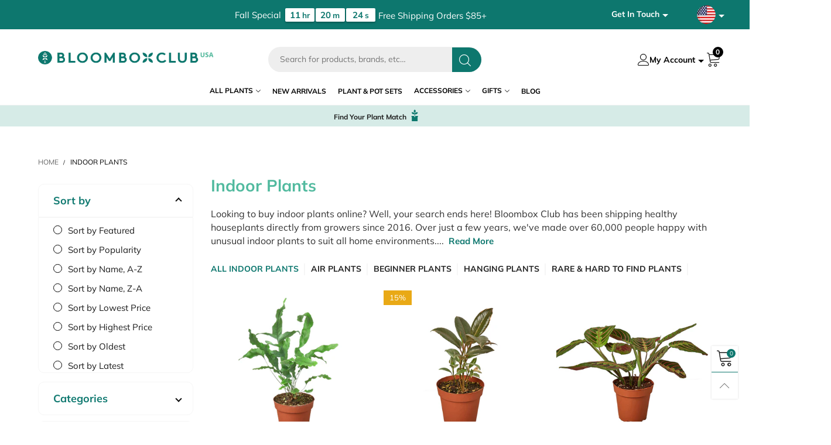

--- FILE ---
content_type: text/html; charset=utf-8
request_url: https://bloomboxusa.com/collections/indoor-plants?page=3
body_size: 110715
content:
<!doctype html>
<!--[if IE 9]>
  <html class="ie9 no-js" lang="en">
<![endif]-->
<!-- [if (gt IE 9)|!(IE)]><! -->
<html
  class="no-js"
  lang="en"
  
>
  <!-- <![endif] -->
  <head>
    
    
    <meta name="google-site-verification" content="yu0h5052_6h_Q4AbK_J-kONgKDWUdHVvvqTCV5V7mGM">
    <meta charset="utf-8">
    <meta http-equiv="X-UA-Compatible" content="IE=edge,chrome=1">
    <meta name="viewport" content="width=device-width,initial-scale=1">
    
      
    

    <meta name="theme-color" content="#0d776e"><link rel="canonical" href="https://bloomboxusa.com/collections/indoor-plants?page=3"><link rel="preconnect" href="//cdn.shopify.com" crossorigin><link rel="preload" as="image" href="//bloomboxusa.com/cdn/shop/products/4_FERN_BLUE.STAR_1_180x.jpg?v=1647023281" imagesrcset="//bloomboxusa.com/cdn/shop/products/4_FERN_BLUE.STAR_1_180x.jpg?v=1647023281 180w,//bloomboxusa.com/cdn/shop/products/4_FERN_BLUE.STAR_1_360x.jpg?v=1647023281 360w,//bloomboxusa.com/cdn/shop/products/4_FERN_BLUE.STAR_1_540x.jpg?v=1647023281 540w,//bloomboxusa.com/cdn/shop/products/4_FERN_BLUE.STAR_1_720x.jpg?v=1647023281 720w,//bloomboxusa.com/cdn/shop/products/4_FERN_BLUE.STAR_1_810x.jpg?v=1647023281 810w,//bloomboxusa.com/cdn/shop/products/4_FERN_BLUE.STAR_1_1080x.jpg?v=1647023281 1080w,//bloomboxusa.com/cdn/shop/products/4_FERN_BLUE.STAR_1_1296x.jpg?v=1647023281 1296w,//bloomboxusa.com/cdn/shop/products/4_FERN_BLUE.STAR_1_1512x.jpg?v=1647023281 1512w,//bloomboxusa.com/cdn/shop/products/4_FERN_BLUE.STAR_1_1728x.jpg?v=1647023281 1728w,//bloomboxusa.com/cdn/shop/products/4_FERN_BLUE.STAR_1_1944x.jpg?v=1647023281 1944w,//bloomboxusa.com/cdn/shop/products/4_FERN_BLUE.STAR_1_2160x.jpg?v=1647023281 2160w,//bloomboxusa.com/cdn/shop/products/4_FERN_BLUE.STAR_1_2376x.jpg?v=1647023281 2376w,//bloomboxusa.com/cdn/shop/products/4_FERN_BLUE.STAR_1_2592x.jpg?v=1647023281 2592w,//bloomboxusa.com/cdn/shop/products/4_FERN_BLUE.STAR_1_2808x.jpg?v=1647023281 2808w,//bloomboxusa.com/cdn/shop/products/4_FERN_BLUE.STAR_1_3024x.jpg?v=1647023281 3024w" imagesizes="(max-width: 767px) 50vw, 25vw">
<link rel="preload" as="font" href="//bloomboxusa.com/cdn/fonts/lora/lora_n4.9a60cb39eff3bfbc472bac5b3c5c4d7c878f0a8d.woff2" type="font/woff2" crossorigin>
    <link rel="preload" as="font" href="//bloomboxusa.com/cdn/fonts/muli/muli_n4.e949947cfff05efcc994b2e2db40359a04fa9a92.woff2" type="font/woff2" crossorigin><link rel="preload" as="font" href="//bloomboxusa.com/cdn/fonts/muli/muli_n7.c8c44d0404947d89610714223e630c4cbe005587.woff2" type="font/woff2" crossorigin><link rel="preload" href="//bloomboxusa.com/cdn/shop/t/5/assets/BTVodoma.woff2?v=17759476355723265751668167494" as="font" type="font/woff2" crossorigin>
    <link rel="preload" href="//bloomboxusa.com/cdn/shop/t/5/assets/vendor.min.js?v=180889235597045172911668167592" as="script">
    <!-- [if (gt IE 9)|!(IE)]><! -->
    <script src="//bloomboxusa.com/cdn/shop/t/5/assets/lazysizes.min.js?v=51464310654258962931668167533" async="async"></script>
    <!-- <![endif] -->
    <!--[if lte IE 9]> <script src="//bloomboxusa.com/cdn/shop/t/5/assets/lazysizes.min.js?v=51464310654258962931668167533"></script> <![endif]--><link rel="shortcut icon" href="//bloomboxusa.com/cdn/shop/files/Favicon_Bloombox_Club_32x32_3dca6da5-0858-4d97-9323-47653973a794_32x32.png?v=1641222531" type="image/png"><title>Indoor Plants | Shop Best House Plants USA
&ndash; Page 3
&ndash; BloomBoxClub USA</title><meta name="description" content="For a stress-free environment, it helps to have plants in your home. Our main focus is connecting with nature. We have a large selection, have a look and pick your favorite!"><!-- /snippets/social-meta-tags.liquid --><meta property="og:site_name" content="BloomBoxClub USA">
<meta property="og:url" content="https://bloomboxusa.com/collections/indoor-plants?page=3">
<meta property="og:title" content="Indoor Plants | Shop Best House Plants USA">
<meta property="og:type" content="product.group">
<meta property="og:description" content="For a stress-free environment, it helps to have plants in your home. Our main focus is connecting with nature. We have a large selection, have a look and pick your favorite!"><meta property="og:image" content="http://bloomboxusa.com/cdn/shop/files/Bloombox_Logo_USA.png?v=1640876766">
  <meta property="og:image:secure_url" content="https://bloomboxusa.com/cdn/shop/files/Bloombox_Logo_USA.png?v=1640876766">
  <meta property="og:image:width" content="1200">
  <meta property="og:image:height" content="628"><meta name="twitter:card" content="summary_large_image">
<meta name="twitter:title" content="Indoor Plants | Shop Best House Plants USA">
<meta name="twitter:description" content="For a stress-free environment, it helps to have plants in your home. Our main focus is connecting with nature. We have a large selection, have a look and pick your favorite!"><style data-shopify>:root {
	/*General*/
	--bkg_body: #ffffff; /*body background*/
	--bkg_body_rgb: 255, 255, 255;
	--color_general: #000000; /*general color*/
	--color_general_rgb: 0, 0, 0;
	--color_hover: #0d776e;
	--color_general_alternative_hover: #959595;
	
	--fs_general: 15px;/*font size general*/
	--fm_general: Muli, sans-serif;
	--font_style_general: normal;
  --font_weight_general: 400;
  --font-weight-general--bold: 700;
  --font-weight-general--bolder: 700;
  
  --fm_second: Lora, serif;
  --font_style_second: normal;
  --font_weight_second: 400;
  --font_weight_second--bold: 700;
	
	--color_link_alternative: #0d776e;

	/*Header*/
	--fs_header_link_mobile: 25px;/*done*/
	--color_header_mobile: #1c1c1c;
	--fs_navigation_mobile: px;
	
	/*Section title*/
	--fs_st: 24px;/*font size section title*/
	--fs_st_mobile: 20px;/*font size section title mobile*/
	--color_st: #000000;/*color section title*/
	--color_st_highline: #000000;/*color section title highline */

	/*Sections Sub Title*/
	--fs_sst: 12px;/*font size section title*/
	--fs_sst_mobile: 11px;/*font size section title mobile*/
	--color_sst: #555555;/*color section title*//*done*/

	/*Item*/
	--fs_item: 14px;/*font size item*/
	--color_item: #00333b;
	--fs_price: 14px;
	--fs_compare_price: 14px;
	--color_price: #0d776e;
	--color_compare_price: #c8c8c8;
	--swatch_size: 22px;
	--swatch_border_color: #00333b;

	/* RTE */
	--fs_rte_general: 14px;
	--fs_rte_h1: 36px;
	--fs_rte_h2: 30px;
	--fs_rte_h3: 24px;
	--fs_rte_h4: 18px;
	--fs_rte_h5: 14px;
	--fs_rte_h6: 12px;
	/*Buttons*/
	/*button style 1*/
	--color_btn_s1: #ffffff;
	--border_btn_s1: #00333b;
	--bkg_btn_s1: #00333b;
	--color_btn_s1_hover: #222222;
	--border_btn_s1_hover: #222222;
	--bkg_btn_s1_hover: #ffffff;
	--w_h_btn_s1_circle: 30px;/*width height button style 1 circle*/
	/* button style 2 */
	--color_btn_s2: #222222;
	--border_btn_s2: #000000;
	--bkg_btn_s2: #ffffff;
	--color_btn_s2_hover: #959595;
	--border_btn_s2_hover: #959595;
	--bkg_btn_s2_hover: #ffffff;
	/*button style 3*/
	--color_btn_s3: #1c1c1c;
	--border_btn_s3: #000000;
	--bkg_btn_s3: #ffffff;
	--color_btn_s3_hover: #000000;
	--border_btn_s3_hover: #000000;
	--bkg_btn_s3_hover: #ffffff;

	/*Tab title*/
	--fs_tt: 12px;/*font size tab title*/
	--fs_tt_mobile: 13px;/*font size tab title mobile*/
	--color_tt: #888888;/*color tab title*/
	--color_tt_hover: #000000;/*color tab title hover*/
	--tab_color_single: #1c1c1c;
	--tab_item_active_color_single: #00333b;
	--tab_border_item_single: rgba(0, 0, 0, 0.1);

	--bkg_select_dropdown: #fff;
	--color_link: #1c1c1c; /*color link*/
	
	/* Sidebar Canvas */
	--bkg_sidebar_canvas: #ffffff;
	
	/*Product page*/
	--bkg_product_single: #d6f3ee;
	--fs_product_price_sale_single: 20px;
	--fs_product_price_sale_single_mobile: 20px;
	--color_border_qty: #c3c3c3;
	--product_single_vendor_color: #222;
	--product_single_vendor_fs: 12px;
	--product_single_color: #222;
	--product_single_fs_mb: 30px;
	--product_single_fs_dk: 34px;

	/*Footer*/
	--bkg_footer: #1e1e1e;/*background footer*/
	--fs_footer_column_title: 20px;/*font size footer column title*/
	--color_footer_column_title: #ffffff;/*color footer column title*/
	--fs_footer_column_content: 14px;/*font size footer column content*/
	--color_footer_column_content: #ffffff;/*color footer column content*/
	--color_footer_column_content_hover: #959595; /*color footer link hover*/
	--color_footer_column_content_hover_alpha80: rgba(149, 149, 149, 0.8); /*color footer link hover*/
	--footer_social_color: #ffffff;
	--footer_social_fs: 14px;
	
	/*Input field*/
	--border_input: #0d776e;/*border color input*/
	--border_input_focus: #00333b;/*border color input focus*/

	/* Progress bar */
	--cart_free_bkg: #b9b9b9;
	--cart_free_bar_color: #25a71d;
	--cart_free_text_color: #fff;

	/* Product countdown */
	--countdown-color: #000;
	--countdown-bkg: rgba(232, 232, 232, 0.8);

	/*Product item vendor */
	--item_vendor_color: #000;
	--item_vendor_fs: 10px;

	/*Blog page*/
	--color_date_author: #ffffff;
	--color_article_title: #ffffff;

	--cookie_consent_color: #ffffff;

	/* Slick arrow */--arrow-prev-content: '\e875';
	--arrow-next-content: '\e876';
	--arrow-prev-title-content: '\e93b';
	--arrow-next-title-content: '\e93a';/* Cart button on the product page */
	--color_btn_cart: #fff;
	--bkg_btn_cart: #00333b;
	--color_btn_cart_hover: #fff;
	--bkg_btn_cart_hover: #0d776e;
	/* Product page */
	--buy_btn_color: #fcfcfc;
	--buy_btn_bkg_color: #515151;
	--buy_btn_border_color: #515151;
	--buy_btn_color_hover: #fff;
	--buy_btn_bkg_color_hover: #242424;
	--buy_btn_border_color_hover: #6a6a6a;
	--fs_tab_item_single_mobile: 14px;
	--fs_tab_item_single: 17px;
	--sticky_cart_bkg: rgba(255, 255, 255, 0.97);

	/* Page title */
	--fs_page_title: 30px;
	--fs_page_title_dk: 36px;
}</style><style>
      

/** Google Fonts ****/ /* cyrillic-ext */ @font-face { font-family: 'Lora'; font-style: normal; font-weight: 500;
font-display: swap; src: url(https://fonts.gstatic.com/s/lora/v35/0QI6MX1D_JOuGQbT0gvTJPa787wsuxJMkq1umA.woff2)
format('woff2'); unicode-range: U+0460-052F, U+1C80-1C88, U+20B4, U+2DE0-2DFF, U+A640-A69F, U+FE2E-FE2F; } /* cyrillic
*/ @font-face { font-family: 'Lora'; font-style: normal; font-weight: 500; font-display: swap; src:
url(https://fonts.gstatic.com/s/lora/v35/0QI6MX1D_JOuGQbT0gvTJPa787wsuxJFkq1umA.woff2) format('woff2'); unicode-range:
U+0301, U+0400-045F, U+0490-0491, U+04B0-04B1, U+2116; } /* math */ @font-face { font-family: 'Lora'; font-style:
normal; font-weight: 500; font-display: swap; src:
url(https://fonts.gstatic.com/s/lora/v35/0QI6MX1D_JOuGQbT0gvTJPa787wsuxI9kq1umA.woff2) format('woff2'); unicode-range:
U+0302-0303, U+0305, U+0307-0308, U+0330, U+0391-03A1, U+03A3-03A9, U+03B1-03C9, U+03D1, U+03D5-03D6, U+03F0-03F1,
U+03F4-03F5, U+2034-2037, U+2057, U+20D0-20DC, U+20E1, U+20E5-20EF, U+2102, U+210A-210E, U+2110-2112, U+2115,
U+2119-211D, U+2124, U+2128, U+212C-212D, U+212F-2131, U+2133-2138, U+213C-2140, U+2145-2149, U+2190, U+2192,
U+2194-21AE, U+21B0-21E5, U+21F1-21F2, U+21F4-2211, U+2213-2214, U+2216-22FF, U+2308-230B, U+2310, U+2319, U+231C-2321,
U+2336-237A, U+237C, U+2395, U+239B-23B6, U+23D0, U+23DC-23E1, U+2474-2475, U+25AF, U+25B3, U+25B7, U+25BD, U+25C1,
U+25CA, U+25CC, U+25FB, U+266D-266F, U+27C0-27FF, U+2900-2AFF, U+2B0E-2B11, U+2B30-2B4C, U+2BFE, U+FF5B, U+FF5D,
U+1D400-1D7FF, U+1EE00-1EEFF; } /* symbols */ @font-face { font-family: 'Lora'; font-style: normal; font-weight: 500;
font-display: swap; src: url(https://fonts.gstatic.com/s/lora/v35/0QI6MX1D_JOuGQbT0gvTJPa787wsuxIvkq1umA.woff2)
format('woff2'); unicode-range: U+0001-000C, U+000E-001F, U+007F-009F, U+20DD-20E0, U+20E2-20E4, U+2150-218F, U+2190,
U+2192, U+2194-2199, U+21AF, U+21E6-21F0, U+21F3, U+2218-2219, U+2299, U+22C4-22C6, U+2300-243F, U+2440-244A,
U+2460-24FF, U+25A0-27BF, U+2800-28FF, U+2921-2922, U+2981, U+29BF, U+29EB, U+2B00-2BFF, U+4DC0-4DFF, U+FFF9-FFFB,
U+10140-1018E, U+10190-1019C, U+101A0, U+101D0-101FD, U+102E0-102FB, U+10E60-10E7E, U+1D2C0-1D2D3, U+1D2E0-1D37F,
U+1F000-1F0FF, U+1F100-1F1AD, U+1F1E6-1F1FF, U+1F30D-1F30F, U+1F315, U+1F31C, U+1F31E, U+1F320-1F32C, U+1F336, U+1F378,
U+1F37D, U+1F382, U+1F393-1F39F, U+1F3A7-1F3A8, U+1F3AC-1F3AF, U+1F3C2, U+1F3C4-1F3C6, U+1F3CA-1F3CE, U+1F3D4-1F3E0,
U+1F3ED, U+1F3F1-1F3F3, U+1F3F5-1F3F7, U+1F408, U+1F415, U+1F41F, U+1F426, U+1F43F, U+1F441-1F442, U+1F444,
U+1F446-1F449, U+1F44C-1F44E, U+1F453, U+1F46A, U+1F47D, U+1F4A3, U+1F4B0, U+1F4B3, U+1F4B9, U+1F4BB, U+1F4BF,
U+1F4C8-1F4CB, U+1F4D6, U+1F4DA, U+1F4DF, U+1F4E3-1F4E6, U+1F4EA-1F4ED, U+1F4F7, U+1F4F9-1F4FB, U+1F4FD-1F4FE, U+1F503,
U+1F507-1F50B, U+1F50D, U+1F512-1F513, U+1F53E-1F54A, U+1F54F-1F5FA, U+1F610, U+1F650-1F67F, U+1F687, U+1F68D, U+1F691,
U+1F694, U+1F698, U+1F6AD, U+1F6B2, U+1F6B9-1F6BA, U+1F6BC, U+1F6C6-1F6CF, U+1F6D3-1F6D7, U+1F6E0-1F6EA, U+1F6F0-1F6F3,
U+1F6F7-1F6FC, U+1F700-1F7FF, U+1F800-1F80B, U+1F810-1F847, U+1F850-1F859, U+1F860-1F887, U+1F890-1F8AD, U+1F8B0-1F8B1,
U+1F900-1F90B, U+1F93B, U+1F946, U+1F984, U+1F996, U+1F9E9, U+1FA00-1FA6F, U+1FA70-1FA7C, U+1FA80-1FA88, U+1FA90-1FABD,
U+1FABF-1FAC5, U+1FACE-1FADB, U+1FAE0-1FAE8, U+1FAF0-1FAF8, U+1FB00-1FBFF; } /* vietnamese */ @font-face { font-family:
'Lora'; font-style: normal; font-weight: 500; font-display: swap; src:
url(https://fonts.gstatic.com/s/lora/v35/0QI6MX1D_JOuGQbT0gvTJPa787wsuxJOkq1umA.woff2) format('woff2'); unicode-range:
U+0102-0103, U+0110-0111, U+0128-0129, U+0168-0169, U+01A0-01A1, U+01AF-01B0, U+0300-0301, U+0303-0304, U+0308-0309,
U+0323, U+0329, U+1EA0-1EF9, U+20AB; } /* latin-ext */ @font-face { font-family: 'Lora'; font-style: normal;
font-weight: 500; font-display: swap; src:
url(https://fonts.gstatic.com/s/lora/v35/0QI6MX1D_JOuGQbT0gvTJPa787wsuxJPkq1umA.woff2) format('woff2'); unicode-range:
U+0100-02AF, U+0304, U+0308, U+0329, U+1E00-1E9F, U+1EF2-1EFF, U+2020, U+20A0-20AB, U+20AD-20C0, U+2113, U+2C60-2C7F,
U+A720-A7FF; } /* latin */ @font-face { font-family: 'Lora'; font-style: normal; font-weight: 500; font-display: swap;
src: url(https://fonts.gstatic.com/s/lora/v35/0QI6MX1D_JOuGQbT0gvTJPa787wsuxJBkq0.woff2) format('woff2'); unicode-range:
U+0000-00FF, U+0131, U+0152-0153, U+02BB-02BC, U+02C6, U+02DA, U+02DC, U+0304, U+0308, U+0329, U+2000-206F, U+2074,
U+20AC, U+2122, U+2191, U+2193, U+2212, U+2215, U+FEFF, U+FFFD; }

/** Google Fonts End ****/

/*!
 *  Font Awesome 4.4.0 by @davegandy - http://fontawesome.io - @fontawesome
 *  License - http://fontawesome.io/license (Font: SIL OFL 1.1, CSS: MIT License)
 */@font-face{font-family:'FontAwesome';src:url('./algolia_dependency_fontawesome-webfont.eot?v=4.4.0');src:url('./algolia_dependency_fontawesome-webfont-ie-fix.eot?#iefix&v=4.4.0') format('embedded-opentype'),url('./algolia_dependency_fontawesome-webfont.woff2?v=4.4.0') format('woff2'),url('./algolia_dependency_fontawesome-webfont.woff?v=4.4.0') format('woff'),url('./algolia_dependency_fontawesome-webfont.ttf?v=4.4.0') format('truetype'),url('./algolia_dependency_fontawesome-webfont.svg?v=4.4.0#fontawesomeregular') format('svg');font-weight:normal;font-style:normal}.fa{display:inline-block;font:normal normal normal 14px/1 FontAwesome;font-size:inherit;text-rendering:auto;-webkit-font-smoothing:antialiased;-moz-osx-font-smoothing:grayscale}.fa-lg{font-size:1.33333333em;line-height:.75em;vertical-align:-15%}.fa-2x{font-size:2em}.fa-3x{font-size:3em}.fa-4x{font-size:4em}.fa-5x{font-size:5em}.fa-fw{width:1.28571429em;text-align:center}.fa-ul{padding-left:0;margin-left:2.14285714em;list-style-type:none}.fa-ul>li{position:relative}.fa-li{position:absolute;left:-2.14285714em;width:2.14285714em;top:.14285714em;text-align:center}.fa-li.fa-lg{left:-1.85714286em}.fa-border{padding:.2em .25em .15em;border:solid .08em #eee;border-radius:.1em}.fa-pull-left{float:left}.fa-pull-right{float:right}.fa.fa-pull-left{margin-right:.3em}.fa.fa-pull-right{margin-left:.3em}.pull-right{float:right}.pull-left{float:left}.fa.pull-left{margin-right:.3em}.fa.pull-right{margin-left:.3em}.fa-spin{-webkit-animation:fa-spin 2s infinite linear;animation:fa-spin 2s infinite linear}.fa-pulse{-webkit-animation:fa-spin 1s infinite steps(8);animation:fa-spin 1s infinite steps(8)}@-webkit-keyframes fa-spin{0%{-webkit-transform:rotate(0deg);transform:rotate(0deg)}100%{-webkit-transform:rotate(359deg);transform:rotate(359deg)}}@keyframes fa-spin{0%{-webkit-transform:rotate(0deg);transform:rotate(0deg)}100%{-webkit-transform:rotate(359deg);transform:rotate(359deg)}}.fa-rotate-90{filter:progid:DXImageTransform.Microsoft.BasicImage(rotation=1);-webkit-transform:rotate(90deg);-ms-transform:rotate(90deg);transform:rotate(90deg)}.fa-rotate-180{filter:progid:DXImageTransform.Microsoft.BasicImage(rotation=2);-webkit-transform:rotate(180deg);-ms-transform:rotate(180deg);transform:rotate(180deg)}.fa-rotate-270{filter:progid:DXImageTransform.Microsoft.BasicImage(rotation=3);-webkit-transform:rotate(270deg);-ms-transform:rotate(270deg);transform:rotate(270deg)}.fa-flip-horizontal{filter:progid:DXImageTransform.Microsoft.BasicImage(rotation=0, mirror=1);-webkit-transform:scale(-1, 1);-ms-transform:scale(-1, 1);transform:scale(-1, 1)}.fa-flip-vertical{filter:progid:DXImageTransform.Microsoft.BasicImage(rotation=2, mirror=1);-webkit-transform:scale(1, -1);-ms-transform:scale(1, -1);transform:scale(1, -1)}:root .fa-rotate-90,:root .fa-rotate-180,:root .fa-rotate-270,:root .fa-flip-horizontal,:root .fa-flip-vertical{filter:none}.fa-stack{position:relative;display:inline-block;width:2em;height:2em;line-height:2em;vertical-align:middle}.fa-stack-1x,.fa-stack-2x{position:absolute;left:0;width:100%;text-align:center}.fa-stack-1x{line-height:inherit}.fa-stack-2x{font-size:2em}.fa-inverse{color:#fff}.fa-glass:before{content:"\f000"}.fa-music:before{content:"\f001"}.fa-search:before{content:"\f002"}.fa-envelope-o:before{content:"\f003"}.fa-heart:before{content:"\f004"}.fa-star:before{content:"\f005"}.fa-star-o:before{content:"\f006"}.fa-user:before{content:"\f007"}.fa-film:before{content:"\f008"}.fa-th-large:before{content:"\f009"}.fa-th:before{content:"\f00a"}.fa-th-list:before{content:"\f00b"}.fa-check:before{content:"\f00c"}.fa-remove:before,.fa-close:before,.fa-times:before{content:"\f00d"}.fa-search-plus:before{content:"\f00e"}.fa-search-minus:before{content:"\f010"}.fa-power-off:before{content:"\f011"}.fa-signal:before{content:"\f012"}.fa-gear:before,.fa-cog:before{content:"\f013"}.fa-trash-o:before{content:"\f014"}.fa-home:before{content:"\f015"}.fa-file-o:before{content:"\f016"}.fa-clock-o:before{content:"\f017"}.fa-road:before{content:"\f018"}.fa-download:before{content:"\f019"}.fa-arrow-circle-o-down:before{content:"\f01a"}.fa-arrow-circle-o-up:before{content:"\f01b"}.fa-inbox:before{content:"\f01c"}.fa-play-circle-o:before{content:"\f01d"}.fa-rotate-right:before,.fa-repeat:before{content:"\f01e"}.fa-refresh:before{content:"\f021"}.fa-list-alt:before{content:"\f022"}.fa-lock:before{content:"\f023"}.fa-flag:before{content:"\f024"}.fa-headphones:before{content:"\f025"}.fa-volume-off:before{content:"\f026"}.fa-volume-down:before{content:"\f027"}.fa-volume-up:before{content:"\f028"}.fa-qrcode:before{content:"\f029"}.fa-barcode:before{content:"\f02a"}.fa-tag:before{content:"\f02b"}.fa-tags:before{content:"\f02c"}.fa-book:before{content:"\f02d"}.fa-bookmark:before{content:"\f02e"}.fa-print:before{content:"\f02f"}.fa-camera:before{content:"\f030"}.fa-font:before{content:"\f031"}.fa-bold:before{content:"\f032"}.fa-italic:before{content:"\f033"}.fa-text-height:before{content:"\f034"}.fa-text-width:before{content:"\f035"}.fa-align-left:before{content:"\f036"}.fa-align-center:before{content:"\f037"}.fa-align-right:before{content:"\f038"}.fa-align-justify:before{content:"\f039"}.fa-list:before{content:"\f03a"}.fa-dedent:before,.fa-outdent:before{content:"\f03b"}.fa-indent:before{content:"\f03c"}.fa-video-camera:before{content:"\f03d"}.fa-photo:before,.fa-image:before,.fa-picture-o:before{content:"\f03e"}.fa-pencil:before{content:"\f040"}.fa-map-marker:before{content:"\f041"}.fa-adjust:before{content:"\f042"}.fa-tint:before{content:"\f043"}.fa-edit:before,.fa-pencil-square-o:before{content:"\f044"}.fa-share-square-o:before{content:"\f045"}.fa-check-square-o:before{content:"\f046"}.fa-arrows:before{content:"\f047"}.fa-step-backward:before{content:"\f048"}.fa-fast-backward:before{content:"\f049"}.fa-backward:before{content:"\f04a"}.fa-play:before{content:"\f04b"}.fa-pause:before{content:"\f04c"}.fa-stop:before{content:"\f04d"}.fa-forward:before{content:"\f04e"}.fa-fast-forward:before{content:"\f050"}.fa-step-forward:before{content:"\f051"}.fa-eject:before{content:"\f052"}.fa-chevron-left:before{content:"\f053"}.fa-chevron-right:before{content:"\f054"}.fa-plus-circle:before{content:"\f055"}.fa-minus-circle:before{content:"\f056"}.fa-times-circle:before{content:"\f057"}.fa-check-circle:before{content:"\f058"}.fa-question-circle:before{content:"\f059"}.fa-info-circle:before{content:"\f05a"}.fa-crosshairs:before{content:"\f05b"}.fa-times-circle-o:before{content:"\f05c"}.fa-check-circle-o:before{content:"\f05d"}.fa-ban:before{content:"\f05e"}.fa-arrow-left:before{content:"\f060"}.fa-arrow-right:before{content:"\f061"}.fa-arrow-up:before{content:"\f062"}.fa-arrow-down:before{content:"\f063"}.fa-mail-forward:before,.fa-share:before{content:"\f064"}.fa-expand:before{content:"\f065"}.fa-compress:before{content:"\f066"}.fa-plus:before{content:"\f067"}.fa-minus:before{content:"\f068"}.fa-asterisk:before{content:"\f069"}.fa-exclamation-circle:before{content:"\f06a"}.fa-gift:before{content:"\f06b"}.fa-leaf:before{content:"\f06c"}.fa-fire:before{content:"\f06d"}.fa-eye:before{content:"\f06e"}.fa-eye-slash:before{content:"\f070"}.fa-warning:before,.fa-exclamation-triangle:before{content:"\f071"}.fa-plane:before{content:"\f072"}.fa-calendar:before{content:"\f073"}.fa-random:before{content:"\f074"}.fa-comment:before{content:"\f075"}.fa-magnet:before{content:"\f076"}.fa-chevron-up:before{content:"\f077"}.fa-chevron-down:before{content:"\f078"}.fa-retweet:before{content:"\f079"}.fa-shopping-cart:before{content:"\f07a"}.fa-folder:before{content:"\f07b"}.fa-folder-open:before{content:"\f07c"}.fa-arrows-v:before{content:"\f07d"}.fa-arrows-h:before{content:"\f07e"}.fa-bar-chart-o:before,.fa-bar-chart:before{content:"\f080"}.fa-twitter-square:before{content:"\f081"}.fa-facebook-square:before{content:"\f082"}.fa-camera-retro:before{content:"\f083"}.fa-key:before{content:"\f084"}.fa-gears:before,.fa-cogs:before{content:"\f085"}.fa-comments:before{content:"\f086"}.fa-thumbs-o-up:before{content:"\f087"}.fa-thumbs-o-down:before{content:"\f088"}.fa-star-half:before{content:"\f089"}.fa-heart-o:before{content:"\f08a"}.fa-sign-out:before{content:"\f08b"}.fa-linkedin-square:before{content:"\f08c"}.fa-thumb-tack:before{content:"\f08d"}.fa-external-link:before{content:"\f08e"}.fa-sign-in:before{content:"\f090"}.fa-trophy:before{content:"\f091"}.fa-github-square:before{content:"\f092"}.fa-upload:before{content:"\f093"}.fa-lemon-o:before{content:"\f094"}.fa-phone:before{content:"\f095"}.fa-square-o:before{content:"\f096"}.fa-bookmark-o:before{content:"\f097"}.fa-phone-square:before{content:"\f098"}.fa-twitter:before{content:"\f099"}.fa-facebook-f:before,.fa-facebook:before{content:"\f09a"}.fa-github:before{content:"\f09b"}.fa-unlock:before{content:"\f09c"}.fa-credit-card:before{content:"\f09d"}.fa-feed:before,.fa-rss:before{content:"\f09e"}.fa-hdd-o:before{content:"\f0a0"}.fa-bullhorn:before{content:"\f0a1"}.fa-bell:before{content:"\f0f3"}.fa-certificate:before{content:"\f0a3"}.fa-hand-o-right:before{content:"\f0a4"}.fa-hand-o-left:before{content:"\f0a5"}.fa-hand-o-up:before{content:"\f0a6"}.fa-hand-o-down:before{content:"\f0a7"}.fa-arrow-circle-left:before{content:"\f0a8"}.fa-arrow-circle-right:before{content:"\f0a9"}.fa-arrow-circle-up:before{content:"\f0aa"}.fa-arrow-circle-down:before{content:"\f0ab"}.fa-globe:before{content:"\f0ac"}.fa-wrench:before{content:"\f0ad"}.fa-tasks:before{content:"\f0ae"}.fa-filter:before{content:"\f0b0"}.fa-briefcase:before{content:"\f0b1"}.fa-arrows-alt:before{content:"\f0b2"}.fa-group:before,.fa-users:before{content:"\f0c0"}.fa-chain:before,.fa-link:before{content:"\f0c1"}.fa-cloud:before{content:"\f0c2"}.fa-flask:before{content:"\f0c3"}.fa-cut:before,.fa-scissors:before{content:"\f0c4"}.fa-copy:before,.fa-files-o:before{content:"\f0c5"}.fa-paperclip:before{content:"\f0c6"}.fa-save:before,.fa-floppy-o:before{content:"\f0c7"}.fa-square:before{content:"\f0c8"}.fa-navicon:before,.fa-reorder:before,.fa-bars:before{content:"\f0c9"}.fa-list-ul:before{content:"\f0ca"}.fa-list-ol:before{content:"\f0cb"}.fa-strikethrough:before{content:"\f0cc"}.fa-underline:before{content:"\f0cd"}.fa-table:before{content:"\f0ce"}.fa-magic:before{content:"\f0d0"}.fa-truck:before{content:"\f0d1"}.fa-pinterest:before{content:"\f0d2"}.fa-pinterest-square:before{content:"\f0d3"}.fa-google-plus-square:before{content:"\f0d4"}.fa-google-plus:before{content:"\f0d5"}.fa-money:before{content:"\f0d6"}.fa-caret-down:before{content:"\f0d7"}.fa-caret-up:before{content:"\f0d8"}.fa-caret-left:before{content:"\f0d9"}.fa-caret-right:before{content:"\f0da"}.fa-columns:before{content:"\f0db"}.fa-unsorted:before,.fa-sort:before{content:"\f0dc"}.fa-sort-down:before,.fa-sort-desc:before{content:"\f0dd"}.fa-sort-up:before,.fa-sort-asc:before{content:"\f0de"}.fa-envelope:before{content:"\f0e0"}.fa-linkedin:before{content:"\f0e1"}.fa-rotate-left:before,.fa-undo:before{content:"\f0e2"}.fa-legal:before,.fa-gavel:before{content:"\f0e3"}.fa-dashboard:before,.fa-tachometer:before{content:"\f0e4"}.fa-comment-o:before{content:"\f0e5"}.fa-comments-o:before{content:"\f0e6"}.fa-flash:before,.fa-bolt:before{content:"\f0e7"}.fa-sitemap:before{content:"\f0e8"}.fa-umbrella:before{content:"\f0e9"}.fa-paste:before,.fa-clipboard:before{content:"\f0ea"}.fa-lightbulb-o:before{content:"\f0eb"}.fa-exchange:before{content:"\f0ec"}.fa-cloud-download:before{content:"\f0ed"}.fa-cloud-upload:before{content:"\f0ee"}.fa-user-md:before{content:"\f0f0"}.fa-stethoscope:before{content:"\f0f1"}.fa-suitcase:before{content:"\f0f2"}.fa-bell-o:before{content:"\f0a2"}.fa-coffee:before{content:"\f0f4"}.fa-cutlery:before{content:"\f0f5"}.fa-file-text-o:before{content:"\f0f6"}.fa-building-o:before{content:"\f0f7"}.fa-hospital-o:before{content:"\f0f8"}.fa-ambulance:before{content:"\f0f9"}.fa-medkit:before{content:"\f0fa"}.fa-fighter-jet:before{content:"\f0fb"}.fa-beer:before{content:"\f0fc"}.fa-h-square:before{content:"\f0fd"}.fa-plus-square:before{content:"\f0fe"}.fa-angle-double-left:before{content:"\f100"}.fa-angle-double-right:before{content:"\f101"}.fa-angle-double-up:before{content:"\f102"}.fa-angle-double-down:before{content:"\f103"}.fa-angle-left:before{content:"\f104"}.fa-angle-right:before{content:"\f105"}.fa-angle-up:before{content:"\f106"}.fa-angle-down:before{content:"\f107"}.fa-desktop:before{content:"\f108"}.fa-laptop:before{content:"\f109"}.fa-tablet:before{content:"\f10a"}.fa-mobile-phone:before,.fa-mobile:before{content:"\f10b"}.fa-circle-o:before{content:"\f10c"}.fa-quote-left:before{content:"\f10d"}.fa-quote-right:before{content:"\f10e"}.fa-spinner:before{content:"\f110"}.fa-circle:before{content:"\f111"}.fa-mail-reply:before,.fa-reply:before{content:"\f112"}.fa-github-alt:before{content:"\f113"}.fa-folder-o:before{content:"\f114"}.fa-folder-open-o:before{content:"\f115"}.fa-smile-o:before{content:"\f118"}.fa-frown-o:before{content:"\f119"}.fa-meh-o:before{content:"\f11a"}.fa-gamepad:before{content:"\f11b"}.fa-keyboard-o:before{content:"\f11c"}.fa-flag-o:before{content:"\f11d"}.fa-flag-checkered:before{content:"\f11e"}.fa-terminal:before{content:"\f120"}.fa-code:before{content:"\f121"}.fa-mail-reply-all:before,.fa-reply-all:before{content:"\f122"}.fa-star-half-empty:before,.fa-star-half-full:before,.fa-star-half-o:before{content:"\f123"}.fa-location-arrow:before{content:"\f124"}.fa-crop:before{content:"\f125"}.fa-code-fork:before{content:"\f126"}.fa-unlink:before,.fa-chain-broken:before{content:"\f127"}.fa-question:before{content:"\f128"}.fa-info:before{content:"\f129"}.fa-exclamation:before{content:"\f12a"}.fa-superscript:before{content:"\f12b"}.fa-subscript:before{content:"\f12c"}.fa-eraser:before{content:"\f12d"}.fa-puzzle-piece:before{content:"\f12e"}.fa-microphone:before{content:"\f130"}.fa-microphone-slash:before{content:"\f131"}.fa-shield:before{content:"\f132"}.fa-calendar-o:before{content:"\f133"}.fa-fire-extinguisher:before{content:"\f134"}.fa-rocket:before{content:"\f135"}.fa-maxcdn:before{content:"\f136"}.fa-chevron-circle-left:before{content:"\f137"}.fa-chevron-circle-right:before{content:"\f138"}.fa-chevron-circle-up:before{content:"\f139"}.fa-chevron-circle-down:before{content:"\f13a"}.fa-html5:before{content:"\f13b"}.fa-css3:before{content:"\f13c"}.fa-anchor:before{content:"\f13d"}.fa-unlock-alt:before{content:"\f13e"}.fa-bullseye:before{content:"\f140"}.fa-ellipsis-h:before{content:"\f141"}.fa-ellipsis-v:before{content:"\f142"}.fa-rss-square:before{content:"\f143"}.fa-play-circle:before{content:"\f144"}.fa-ticket:before{content:"\f145"}.fa-minus-square:before{content:"\f146"}.fa-minus-square-o:before{content:"\f147"}.fa-level-up:before{content:"\f148"}.fa-level-down:before{content:"\f149"}.fa-check-square:before{content:"\f14a"}.fa-pencil-square:before{content:"\f14b"}.fa-external-link-square:before{content:"\f14c"}.fa-share-square:before{content:"\f14d"}.fa-compass:before{content:"\f14e"}.fa-toggle-down:before,.fa-caret-square-o-down:before{content:"\f150"}.fa-toggle-up:before,.fa-caret-square-o-up:before{content:"\f151"}.fa-toggle-right:before,.fa-caret-square-o-right:before{content:"\f152"}.fa-euro:before,.fa-eur:before{content:"\f153"}.fa-gbp:before{content:"\f154"}.fa-dollar:before,.fa-usd:before{content:"\f155"}.fa-rupee:before,.fa-inr:before{content:"\f156"}.fa-cny:before,.fa-rmb:before,.fa-yen:before,.fa-jpy:before{content:"\f157"}.fa-ruble:before,.fa-rouble:before,.fa-rub:before{content:"\f158"}.fa-won:before,.fa-krw:before{content:"\f159"}.fa-bitcoin:before,.fa-btc:before{content:"\f15a"}.fa-file:before{content:"\f15b"}.fa-file-text:before{content:"\f15c"}.fa-sort-alpha-asc:before{content:"\f15d"}.fa-sort-alpha-desc:before{content:"\f15e"}.fa-sort-amount-asc:before{content:"\f160"}.fa-sort-amount-desc:before{content:"\f161"}.fa-sort-numeric-asc:before{content:"\f162"}.fa-sort-numeric-desc:before{content:"\f163"}.fa-thumbs-up:before{content:"\f164"}.fa-thumbs-down:before{content:"\f165"}.fa-youtube-square:before{content:"\f166"}.fa-youtube:before{content:"\f167"}.fa-xing:before{content:"\f168"}.fa-xing-square:before{content:"\f169"}.fa-youtube-play:before{content:"\f16a"}.fa-dropbox:before{content:"\f16b"}.fa-stack-overflow:before{content:"\f16c"}.fa-instagram:before{content:"\f16d"}.fa-flickr:before{content:"\f16e"}.fa-adn:before{content:"\f170"}.fa-bitbucket:before{content:"\f171"}.fa-bitbucket-square:before{content:"\f172"}.fa-tumblr:before{content:"\f173"}.fa-tumblr-square:before{content:"\f174"}.fa-long-arrow-down:before{content:"\f175"}.fa-long-arrow-up:before{content:"\f176"}.fa-long-arrow-left:before{content:"\f177"}.fa-long-arrow-right:before{content:"\f178"}.fa-apple:before{content:"\f179"}.fa-windows:before{content:"\f17a"}.fa-android:before{content:"\f17b"}.fa-linux:before{content:"\f17c"}.fa-dribbble:before{content:"\f17d"}.fa-skype:before{content:"\f17e"}.fa-foursquare:before{content:"\f180"}.fa-trello:before{content:"\f181"}.fa-female:before{content:"\f182"}.fa-male:before{content:"\f183"}.fa-gittip:before,.fa-gratipay:before{content:"\f184"}.fa-sun-o:before{content:"\f185"}.fa-moon-o:before{content:"\f186"}.fa-archive:before{content:"\f187"}.fa-bug:before{content:"\f188"}.fa-vk:before{content:"\f189"}.fa-weibo:before{content:"\f18a"}.fa-renren:before{content:"\f18b"}.fa-pagelines:before{content:"\f18c"}.fa-stack-exchange:before{content:"\f18d"}.fa-arrow-circle-o-right:before{content:"\f18e"}.fa-arrow-circle-o-left:before{content:"\f190"}.fa-toggle-left:before,.fa-caret-square-o-left:before{content:"\f191"}.fa-dot-circle-o:before{content:"\f192"}.fa-wheelchair:before{content:"\f193"}.fa-vimeo-square:before{content:"\f194"}.fa-turkish-lira:before,.fa-try:before{content:"\f195"}.fa-plus-square-o:before{content:"\f196"}.fa-space-shuttle:before{content:"\f197"}.fa-slack:before{content:"\f198"}.fa-envelope-square:before{content:"\f199"}.fa-wordpress:before{content:"\f19a"}.fa-openid:before{content:"\f19b"}.fa-institution:before,.fa-bank:before,.fa-university:before{content:"\f19c"}.fa-mortar-board:before,.fa-graduation-cap:before{content:"\f19d"}.fa-yahoo:before{content:"\f19e"}.fa-google:before{content:"\f1a0"}.fa-reddit:before{content:"\f1a1"}.fa-reddit-square:before{content:"\f1a2"}.fa-stumbleupon-circle:before{content:"\f1a3"}.fa-stumbleupon:before{content:"\f1a4"}.fa-delicious:before{content:"\f1a5"}.fa-digg:before{content:"\f1a6"}.fa-pied-piper:before{content:"\f1a7"}.fa-pied-piper-alt:before{content:"\f1a8"}.fa-drupal:before{content:"\f1a9"}.fa-joomla:before{content:"\f1aa"}.fa-language:before{content:"\f1ab"}.fa-fax:before{content:"\f1ac"}.fa-building:before{content:"\f1ad"}.fa-child:before{content:"\f1ae"}.fa-paw:before{content:"\f1b0"}.fa-spoon:before{content:"\f1b1"}.fa-cube:before{content:"\f1b2"}.fa-cubes:before{content:"\f1b3"}.fa-behance:before{content:"\f1b4"}.fa-behance-square:before{content:"\f1b5"}.fa-steam:before{content:"\f1b6"}.fa-steam-square:before{content:"\f1b7"}.fa-recycle:before{content:"\f1b8"}.fa-automobile:before,.fa-car:before{content:"\f1b9"}.fa-cab:before,.fa-taxi:before{content:"\f1ba"}.fa-tree:before{content:"\f1bb"}.fa-spotify:before{content:"\f1bc"}.fa-deviantart:before{content:"\f1bd"}.fa-soundcloud:before{content:"\f1be"}.fa-database:before{content:"\f1c0"}.fa-file-pdf-o:before{content:"\f1c1"}.fa-file-word-o:before{content:"\f1c2"}.fa-file-excel-o:before{content:"\f1c3"}.fa-file-powerpoint-o:before{content:"\f1c4"}.fa-file-photo-o:before,.fa-file-picture-o:before,.fa-file-image-o:before{content:"\f1c5"}.fa-file-zip-o:before,.fa-file-archive-o:before{content:"\f1c6"}.fa-file-sound-o:before,.fa-file-audio-o:before{content:"\f1c7"}.fa-file-movie-o:before,.fa-file-video-o:before{content:"\f1c8"}.fa-file-code-o:before{content:"\f1c9"}.fa-vine:before{content:"\f1ca"}.fa-codepen:before{content:"\f1cb"}.fa-jsfiddle:before{content:"\f1cc"}.fa-life-bouy:before,.fa-life-buoy:before,.fa-life-saver:before,.fa-support:before,.fa-life-ring:before{content:"\f1cd"}.fa-circle-o-notch:before{content:"\f1ce"}.fa-ra:before,.fa-rebel:before{content:"\f1d0"}.fa-ge:before,.fa-empire:before{content:"\f1d1"}.fa-git-square:before{content:"\f1d2"}.fa-git:before{content:"\f1d3"}.fa-y-combinator-square:before,.fa-yc-square:before,.fa-hacker-news:before{content:"\f1d4"}.fa-tencent-weibo:before{content:"\f1d5"}.fa-qq:before{content:"\f1d6"}.fa-wechat:before,.fa-weixin:before{content:"\f1d7"}.fa-send:before,.fa-paper-plane:before{content:"\f1d8"}.fa-send-o:before,.fa-paper-plane-o:before{content:"\f1d9"}.fa-history:before{content:"\f1da"}.fa-circle-thin:before{content:"\f1db"}.fa-header:before{content:"\f1dc"}.fa-paragraph:before{content:"\f1dd"}.fa-sliders:before{content:"\f1de"}.fa-share-alt:before{content:"\f1e0"}.fa-share-alt-square:before{content:"\f1e1"}.fa-bomb:before{content:"\f1e2"}.fa-soccer-ball-o:before,.fa-futbol-o:before{content:"\f1e3"}.fa-tty:before{content:"\f1e4"}.fa-binoculars:before{content:"\f1e5"}.fa-plug:before{content:"\f1e6"}.fa-slideshare:before{content:"\f1e7"}.fa-twitch:before{content:"\f1e8"}.fa-yelp:before{content:"\f1e9"}.fa-newspaper-o:before{content:"\f1ea"}.fa-wifi:before{content:"\f1eb"}.fa-calculator:before{content:"\f1ec"}.fa-paypal:before{content:"\f1ed"}.fa-google-wallet:before{content:"\f1ee"}.fa-cc-visa:before{content:"\f1f0"}.fa-cc-mastercard:before{content:"\f1f1"}.fa-cc-discover:before{content:"\f1f2"}.fa-cc-amex:before{content:"\f1f3"}.fa-cc-paypal:before{content:"\f1f4"}.fa-cc-stripe:before{content:"\f1f5"}.fa-bell-slash:before{content:"\f1f6"}.fa-bell-slash-o:before{content:"\f1f7"}.fa-trash:before{content:"\f1f8"}.fa-copyright:before{content:"\f1f9"}.fa-at:before{content:"\f1fa"}.fa-eyedropper:before{content:"\f1fb"}.fa-paint-brush:before{content:"\f1fc"}.fa-birthday-cake:before{content:"\f1fd"}.fa-area-chart:before{content:"\f1fe"}.fa-pie-chart:before{content:"\f200"}.fa-line-chart:before{content:"\f201"}.fa-lastfm:before{content:"\f202"}.fa-lastfm-square:before{content:"\f203"}.fa-toggle-off:before{content:"\f204"}.fa-toggle-on:before{content:"\f205"}.fa-bicycle:before{content:"\f206"}.fa-bus:before{content:"\f207"}.fa-ioxhost:before{content:"\f208"}.fa-angellist:before{content:"\f209"}.fa-cc:before{content:"\f20a"}.fa-shekel:before,.fa-sheqel:before,.fa-ils:before{content:"\f20b"}.fa-meanpath:before{content:"\f20c"}.fa-buysellads:before{content:"\f20d"}.fa-connectdevelop:before{content:"\f20e"}.fa-dashcube:before{content:"\f210"}.fa-forumbee:before{content:"\f211"}.fa-leanpub:before{content:"\f212"}.fa-sellsy:before{content:"\f213"}.fa-shirtsinbulk:before{content:"\f214"}.fa-simplybuilt:before{content:"\f215"}.fa-skyatlas:before{content:"\f216"}.fa-cart-plus:before{content:"\f217"}.fa-cart-arrow-down:before{content:"\f218"}.fa-diamond:before{content:"\f219"}.fa-ship:before{content:"\f21a"}.fa-user-secret:before{content:"\f21b"}.fa-motorcycle:before{content:"\f21c"}.fa-street-view:before{content:"\f21d"}.fa-heartbeat:before{content:"\f21e"}.fa-venus:before{content:"\f221"}.fa-mars:before{content:"\f222"}.fa-mercury:before{content:"\f223"}.fa-intersex:before,.fa-transgender:before{content:"\f224"}.fa-transgender-alt:before{content:"\f225"}.fa-venus-double:before{content:"\f226"}.fa-mars-double:before{content:"\f227"}.fa-venus-mars:before{content:"\f228"}.fa-mars-stroke:before{content:"\f229"}.fa-mars-stroke-v:before{content:"\f22a"}.fa-mars-stroke-h:before{content:"\f22b"}.fa-neuter:before{content:"\f22c"}.fa-genderless:before{content:"\f22d"}.fa-facebook-official:before{content:"\f230"}.fa-pinterest-p:before{content:"\f231"}.fa-whatsapp:before{content:"\f232"}.fa-server:before{content:"\f233"}.fa-user-plus:before{content:"\f234"}.fa-user-times:before{content:"\f235"}.fa-hotel:before,.fa-bed:before{content:"\f236"}.fa-viacoin:before{content:"\f237"}.fa-train:before{content:"\f238"}.fa-subway:before{content:"\f239"}.fa-medium:before{content:"\f23a"}.fa-yc:before,.fa-y-combinator:before{content:"\f23b"}.fa-optin-monster:before{content:"\f23c"}.fa-opencart:before{content:"\f23d"}.fa-expeditedssl:before{content:"\f23e"}.fa-battery-4:before,.fa-battery-full:before{content:"\f240"}.fa-battery-3:before,.fa-battery-three-quarters:before{content:"\f241"}.fa-battery-2:before,.fa-battery-half:before{content:"\f242"}.fa-battery-1:before,.fa-battery-quarter:before{content:"\f243"}.fa-battery-0:before,.fa-battery-empty:before{content:"\f244"}.fa-mouse-pointer:before{content:"\f245"}.fa-i-cursor:before{content:"\f246"}.fa-object-group:before{content:"\f247"}.fa-object-ungroup:before{content:"\f248"}.fa-sticky-note:before{content:"\f249"}.fa-sticky-note-o:before{content:"\f24a"}.fa-cc-jcb:before{content:"\f24b"}.fa-cc-diners-club:before{content:"\f24c"}.fa-clone:before{content:"\f24d"}.fa-balance-scale:before{content:"\f24e"}.fa-hourglass-o:before{content:"\f250"}.fa-hourglass-1:before,.fa-hourglass-start:before{content:"\f251"}.fa-hourglass-2:before,.fa-hourglass-half:before{content:"\f252"}.fa-hourglass-3:before,.fa-hourglass-end:before{content:"\f253"}.fa-hourglass:before{content:"\f254"}.fa-hand-grab-o:before,.fa-hand-rock-o:before{content:"\f255"}.fa-hand-stop-o:before,.fa-hand-paper-o:before{content:"\f256"}.fa-hand-scissors-o:before{content:"\f257"}.fa-hand-lizard-o:before{content:"\f258"}.fa-hand-spock-o:before{content:"\f259"}.fa-hand-pointer-o:before{content:"\f25a"}.fa-hand-peace-o:before{content:"\f25b"}.fa-trademark:before{content:"\f25c"}.fa-registered:before{content:"\f25d"}.fa-creative-commons:before{content:"\f25e"}.fa-gg:before{content:"\f260"}.fa-gg-circle:before{content:"\f261"}.fa-tripadvisor:before{content:"\f262"}.fa-odnoklassniki:before{content:"\f263"}.fa-odnoklassniki-square:before{content:"\f264"}.fa-get-pocket:before{content:"\f265"}.fa-wikipedia-w:before{content:"\f266"}.fa-safari:before{content:"\f267"}.fa-chrome:before{content:"\f268"}.fa-firefox:before{content:"\f269"}.fa-opera:before{content:"\f26a"}.fa-internet-explorer:before{content:"\f26b"}.fa-tv:before,.fa-television:before{content:"\f26c"}.fa-contao:before{content:"\f26d"}.fa-500px:before{content:"\f26e"}.fa-amazon:before{content:"\f270"}.fa-calendar-plus-o:before{content:"\f271"}.fa-calendar-minus-o:before{content:"\f272"}.fa-calendar-times-o:before{content:"\f273"}.fa-calendar-check-o:before{content:"\f274"}.fa-industry:before{content:"\f275"}.fa-map-pin:before{content:"\f276"}.fa-map-signs:before{content:"\f277"}.fa-map-o:before{content:"\f278"}.fa-map:before{content:"\f279"}.fa-commenting:before{content:"\f27a"}.fa-commenting-o:before{content:"\f27b"}.fa-houzz:before{content:"\f27c"}.fa-vimeo:before{content:"\f27d"}.fa-black-tie:before{content:"\f27e"}.fa-fonticons:before{content:"\f280"}



@media (min-width: 1201px) {
   #shopify-section-new_hello_bar{height: 50px !important}
   .new__homepage__categories_main{
      height: 477.5px;
    }
}
@media (min-width: 992px) {
 .header-sticker.w100.header-sticker--abs-tb{
    height: 129.5px !important;
  }
}
@media (max-width: 1200px) { 
  #shopify-section-new_hello_bar{height: 31.7px !important}
}
@media (max-width: 991px) {
 .header-sticker.w100.header-sticker--abs-tb{
    position: relative;
    height: 58.7031px;
  }
}

html { overflow-x:hidden; } .row.justify-content-center {display: flex;justify-content: center}
#shopify-section-template--14151223607379__163229641029b5607b .banner-item { display:flex; flex-wrap:wrap;
align-items:center; background-color: #274B4F; } #shopify-section-template--14151223607379__163229641029b5607b
.banner-item__image { order:2; flex-basis: 50%; align-self: stretch; }
#shopify-section-template--14151223607379__163229641029b5607b .banner-item__image .img-container{ height: 100%; }
#shopify-section-template--14151223607379__163229641029b5607b .banner-item__image img{ height: 100%; object-fit: cover;
} #shopify-section-template--14151223607379__163229641029b5607b .banner-item__image + div { flex-basis: 50%;
padding-top: 80px; padding-bottom: 80px; }

@media (max-width:767px) { #shopify-section-template--14151223607379__163229641029b5607b .banner-item__image { order:1;
flex-basis: 100%; } #shopify-section-template--14151223607379__163229641029b5607b .banner-item__image + div {
flex-basis: 100%; }

}

.shopify-section.collection-list [class*="fcl__btn--"] { background-color: #e9a916; display: inline-block; color:
#274b4f; height: 46px; line-height: 44px; padding: 0 30px; margin-bottom: 10px; } .order-1 { order:1 } .order-2 {
order:2 } .media-container .section__title__text.text-left { text-align:left; } .media-container .section__title__text {
font-size:36px; } .custom_cta { font-size:15px; background-color:var(--color_btn_s1_hover); color: var(--color_btn_s1);
} .custom_cta:hover { color: #0d776e!important; background-color: var(--color_btn_s1)!important; border: 1px solid
#0d776e; } .media-container .text-wrap { padding-left:9.75rem; padding-top: 80px; padding-bottom: 80px;

} .subitem_title { margin-top:25px; margin-bottom:30px; } .full__height { height: 100%; object-fit: cover; }
.template-index #quotes_template--14151223607379__1632392404953b896b .section__title__text{ color:#fff!important; }
.template-index .quotes-wrapper .por{ border:none!important; } .template-product .tab-pane.tab-pane--accordion .rte p{
word-break: break-all; } .template-product .main-product-tabs-section { background: #fff; padding-left: 70px;
padding-right: 70px; } .template-product .nav-tab-item{ padding: 0!important; } .template-product .nav-tab-item--single
.nav__link-single{ height: 50px; padding-bottom: 0!important; padding: 0 15px; line-height: 46px; font-size: 16px;
font-weight: 700; display: block; white-space: nowrap; background-color: #f7f7f7; } .template-product
.nav-tab-item--single.active .nav__link-single{ background-color: #e9a916; border-bottom: none!important; }
.footer__column__content > div { color: #fff!important; } .template-index .text-list--icon { color: #0D776E; }
a.header__link--top:active, a.header__link--top:focus, a.header__link--top:hover { color: #fff!important; }
.list__images{ display:flex; flex-wrap:wrap; margin: 0; padding: 0; } .media-container div { color: #00333b; }
.vision_realty { margin:0; padding:0; } .vision_realty li{ color: #00333b; margin-bottom: 12px; line-height: 26px;
list-style: disc; margin-left: 12px; } .faded_text { font-size: 14px; color: #969696; } .pl-40 { padding-left:40px; }
.pt-40 { padding-top:40px; } .collection-template-section .breadcrumbs-page-title{ text-align:left; color: #00333b;
font-size: 3.25em; } .collection-template-section .title--header { font-weight: 500; font-size: 28px; margin-top: 5px; }
.collection-template-section h3 { font-weight: 500; font-size: 28px; margin-top: 5px; } .title--subheader { font-family:
Muli; font-size: 1.15em; font-weight: 600; line-height: 1.3; }

.content-box a, .collection__description a { color: #e6801e; } .read__more { color: #e6801e; } .potwrap {
background-color: #D6EBE7; max-width: 100%; margin-top:30px; margin-bottom:30px; } .potwrap p { margin: 10px;
margin-bottom: 5px; display: block; text-align: center; } .potlogic { background-color: #D6EBE7; white-space: nowrap;
width: 100%; padding: 5px 30px; margin-bottom: 30px; } .potlogic__pots { display: inline-block; width: 100%; max-height:
400px; } .potlogic .slick-arrow, .product__sticky .product__main-images .slick-arrow { height: 100%; width: 40px;
background-color: transparent; text-indent: -9000px; position: absolute; border: none; top: 0; } .potlogic .slick-prev,
.product__sticky .product__main-images .slick-prev { left: -45px; } .potlogic .slick-next, .product__sticky
.product__main-images .slick-next { left: auto; right: -45px; } .potlogic__pot { display: flex; height: 100%;
transform-origin: center center; transform: scale(1); transition: transform .5s; width: 140px; box-sizing: border-box;
position: relative; margin: 5px; background-color: #fff; white-space: normal; flex-shrink: 0; } .potlogic .slick-slide {
height: inherit !important; } .potlogic__pot input { position: absolute; top: 0; left: 0; pointer-events: none; z-index:
1; opacity: 0; } .potlogic__pot label.selected { border-color: #0d776e; box-shadow: 0 2px 6px rgba(0,0,0,.25); }
.potlogic__pot label { position: relative; width: 100%; height: 100%; display: block; float: left; padding: 5px;
box-sizing: border-box; border: 2px solid transparent; } .potlogic__already { display: flex; align-items: center;
justify-content: center; height: 100%; text-align: center; line-height: 1.3; } .potlogic__already b { font-size: 1em;
display: block; margin-bottom: 5px; } .potlogic__already span span { font-size: .8em; padding: 0 10px; display: block; }
.potlogic__pot label.selected::after { content: 'SELECTED!'; position: absolute; top: -1px; left: -1px; width: calc(100%
+ 2px); padding: 2px 0; font-weight: 700; text-align: center; background-color: #0d776e; color: #fff; font-size: 10px; }
.potlogic__image { width: 100%; float: left; padding-bottom: 10px; position: relative; } .potlogic__image .bgimage,
.potlogic__image .bgimageX { background-size: 130%; } .potlogic__price { display: block; font-weight: 700; line-height:
1.6; } .potlogic__title { margin-top: 8px; display: block; font-size: .8em; line-height: 1.3; white-space: nowrap;
overflow: hidden; text-overflow: ellipsis; margin-bottom: 5px; } .potlogic__link { display: block; line-height: 1.3;
font-size: .8em; line-height: 1; }

.header_promo { padding: 9px 0; margin-bottom:0; text-align:center; } .header__link-text4 { width: 100%; }

.home-hero.flex { flex-wrap:nowrap; } @media (max-width:767px) { .home-hero.flex { flex-wrap:wrap; } } .home-hero-item {
flex: 1; } @media (max-width:767px) { .home-hero-item { flex-basis: 100%; } .template-index .home-hero-item {
display:none; } .template-index .home-hero-item1 { display:flex; } } .home-hero-item img { height:100%;
object-fit:cover; } .home-hero-item1 { display:flex; align-items:center; } .home-hero-item1 .home-hero-text{ max-width:
50%; margin: auto; } .home-hero-item1 .home-hero-text h1 { font-size: 3rem; font-weight: bold; line-height: 1.2; }
.home-hero-item1 .home-hero-text h1 span { display:block; font-size:1.7em; } @media (max-width:767px) { .home-hero-item1
.home-hero-text h1 { font-size: 2rem; } } .home-hero-text p { font-size: 16px; } .home-hero-text .custom_cta {
font-size: 14px; font-weight: 400; margin-top: 15px; margin-bottom: 15px; } @media (max-width:767px) { .home-hero-text
.custom_cta { margin-bottom: 30px; } } .home-split-bg { position:relative; align-items: center; margin-bottom:80px; }
@media(max-width:767px) { .home-split-bg { background-size:cover!important; height: auto!important; } }
.home-split-content { background-color: #fff; padding: 20px 40px 60px; width: 55%; } @media(max-width:767px) {
.home-split-content { background-color: #ffffffb8; padding: 10px 20px; width: 100%; } } .home-split-content h2 {
font-weight:700; font-size: 2.267rem; } .home-split-content h3 { font-weight:500; font-size: 1rem; color:#117a71;
margin-bottom:20px; margin-top:12px; text-transform:uppercase; } .home-split-content .custom_cta { margin-top: 30px;
min-width: 265px; } .home-split-content .custom_cta:hover { color:#fff; } .content-box__link-boxes-thumbs { display:
flex; justify-content:space-between; } .content-box__link-boxes-thumb { position:relative; flex: 1; max-width: 31%;
overflow:hidden; } @media(max-width:767px) { .content-box__link-boxes-thumbs { flex-wrap:wrap; }
.content-box__link-boxes-thumb { max-width: 48%; overflow:hidden; margin-bottom: 35px; } } @media(max-width:640px) {
.content-box__link-boxes-thumb { max-width: 100%; min-width:100%; } } .content-box__link-boxes-thumb
.article_img_wrapper { height: 100%; } .content-box__link-boxes-thumb img { width:100%; height: 100%; object-fit: cover;
padding-bottom: 67px; max-height:400px; } .content-box__link-boxes-thumbs--3
.content-box__link-boxes-thumb:nth-child(n+4) { display: none !important; } .nav-tab-content .content-box a {
font-size:1.533rem; font-weight:500; color:#333; } .content-desc { position: absolute; bottom: 0; left: 0; background:
#fff; width: 100%; padding-top: 15px; } .content-desc .button.custom_cta, .article__excerpt .button.custom_cta{
background-color: #0d776e; color: #fff !important; font-size: 14px; text-transform: uppercase; padding: 0 35px; height:
38px; line-height: 37px; margin-top: 20px; font-family: Muli; min-width:210px; } .content-desc--more .custom_cta:hover,
.article__excerpt .custom_cta:hover { background-color: var(--bkg_btn_cart)!important; }
.content-box__link-boxes-thumb-title { margin-bottom: 17px; } .content-desc .content-box__link-boxes-thumb-title a{
font-size:22px!important; font-weight:500; color:#000!important; } .content-desc--more { opacity:0; visibility:hidden;
max-height: 0; transition: all ease-in .2s; } .content-box__link-boxes-thumb:hover .content-desc--more { opacity:1;
visibility:visible; max-height: 250px; } .content-box__link-boxes .title--header { font-size: 2.267rem!important;
font-weight: 700!important; text-align:center; margin-top: 30px; } .content-box__link-boxes .title--header > a{
font-size: 2.267rem!important; font-weight: 700!important; color:#000; } .content-box__link-boxes .title--header >
a:hover{ color:#117a71; } .content-box__link-boxes .title--subheader, .product-tabs .section__sub-title { text-align:
center; color: #000; font-family:Muli; font-size: 13px; font-weight: 400; line-height:21px; max-width: 250px; margin:
20px auto 40px auto; text-transform:none; } .product-tabs .section__sub-title { max-width: 420px; margin-left: auto
!important; margin-right: auto !important; font-size: 13px !important; } .content-box__link-boxes .title--subheader2 {
max-width: 450px; margin-top: 0; }

.home-section-title { font-size: 2.267rem; font-weight: 600; text-align:center; margin-bottom: 30px; } @media
(min-width:991px) { .home-section-title { margin-bottom: 40px; } } .home-section-title span { font-weight: 600; }
.section__title__text { font-size: 2.267rem!important; font-weight:400; } @media (max-width:640px) {
.section__title__text { font-size: 1.65rem!important; } } .section__title__text span{ font-weight:600; }
.section__sub-title { font-size: 1rem!important; padding-top: 5px!important; } .product-price__price { background-color:
#d6e5dc; padding: 4px 20px; border-radius: 15px; } .custom-category .home-hero.flex { justify-content:space-between; }
.custom-category .home-hero-item { position: relative; max-height: 350px; margin: 0 15px; overflow:hidden; } @media
(max-width:767px){ .custom-category .home-hero-item { display:flex; margin-bottom: 30px; } } @media (max-width:640px){
.custom-category .home-hero-item { height:350px; } } .custom-category .home-hero-item img { width:100%; } .cat-title {
display:block; position: absolute; top: 0; left: 30px; font-size: 1.4rem; font-weight:400; } .cat-title span{
display:block; font-weight:600; } .custom-category .home-hero-item:hover .cat-title { display:none; }
.custom-category--more { display: flex; align-items: flex-start; flex-direction: column; justify-content: center;
background: rgba(0,0,0,.65); position: absolute; top: 0; bottom: 0; padding: 0 30px; width: 100%; opacity:0;
visibility:hidden; transform:translateY(100%); transition: all ease-in .2s; } .custom-category .home-hero-item:hover
.custom-category--more { opacity:1; visibility:visible; transform:translateY(0); } .cat-d { color:#fff; font-size: 1rem;
line-height: 20px; max-width:250px; } .cat-t { font-size: 1.4rem; font-weight:400; color:#fff; margin-top:0; } .cat-t
span{ display:block; font-weight:600; } .cat-a { background-color: #d6ebe7; color: #333; padding: 0 35px; height: 40px;
line-height: 40px; font-size: 14px; width: 100%; max-width:250px; margin-top: 8px; } .cat-a:hover { color: #333; }
.border-section { border-top: 2px solid #333; border-bottom: 2px solid #333; margin-top: 80px; margin-bottom: 80px;
padding-top: 60px; padding-bottom: 80px; } .custom-section--gap { margin-top: 50px; margin-bottom: 50px; } .custom-tab
.nav-tab-item > a { font-weight: 700; color:#000; } .custom-tab .nav-tab-item.active > a { border-bottom: 2px solid;
font-weight: 400; }

.signature { height: 40px; width: auto; margin-right: 20px; } .note-section { height: 640px !important; align-items:
flex-end; } @media (max-width:767px) { .note-section { height: auto !important; } } .note-section .home-split-content >
h2 { font-weight:700; font-size: 2.267rem; } .note-section .home-split-content p { font-size: 14px; line-height: 26px;
margin-bottom: 22px; } .custom-newsletter .section__heading{ padding-top:60px; } .custom-newsletter .section__sub-title
{ color: #000; margin-top: 10px !important; } .custom-newsletter .section__title__text { color: #000; line-height: 48px;
} .custom-newsletter a { color: #117a71; border-bottom: 1px solid; } .custom-newsletter a > u { text-decoration:none; }
.template-blog .article__image.img-abs { position:relative; height: 100%; object-fit:cover; } .template-blog
.img-container { height: 400px; padding-top: 0 !important; } .template-blog .article__image-wrapper.js { height: 400px;
} .template-blog .grid__item.item { position:relative; overflow:hidden; } .template-blog
.grid__item.item:nth-child(6n+1) { width: 66.66%; } .template-blog .item__top { padding-bottom: 90px; } .template-blog
.item__bottom { position: absolute; bottom: 0; left: 0; padding: 15px; background: #fff; width: 100%; } .template-blog
.article__excerpt { opacity:0; max-height: 0; transition: all ease-in .2s; } .template-blog .grid__item.item:hover
.article__excerpt{ opacity:1; max-height: 350px; } .img-thumb { height:200px; padding: 0 !important; }
.article__image--thumb { height:200px; object-fit:cover; } .mt-0 { margin-top:0!important; } .template-article
.article__tag-li { padding: 0; color: var(--color_hover); } .template-article .article__tag { padding: 0 3px; color:
var(--color_hover); background-color:transparent; } .template-article .rte img, .template-article .rte iframe {
height:auto; margin-bottom:20px; } .template-article .article__bottom p { font-size: 15px; } .template-article
.article__bottom ul{ margin:35px 0 20px 35px; padding:0; font-size: 15px; } .template-article .article__bottom ul li{
font-size: 15px; line-height: 25px; margin-bottom: 14px; } .accordion-container{ position: relative; height: auto;
margin: 10px auto; display: flex; flex-wrap: wrap; justify-content: space-between; } .accordion-container > h2{
text-align: center; color: #fff; padding-bottom: 5px; margin-bottom: 20px; padding-bottom: 15px; border-bottom: 1px
solid #ddd; } .set{ position: relative; width: 100%; height: auto; flex-basis: 48%; margin-bottom: 30px; } .set > a{
display: block; padding: 30px 30px 30px 45px; text-decoration: none; color: #555; background-color: #f5f5f5;
font-family: var(--fm_second); -webkit-transition:all 0.2s linear; -moz-transition:all 0.2s linear; transition:all 0.2s
linear; } .set > a .chevron{ float: right; margin-top: 2px; } .set > a.active{ /* background-color:#3399cc; */ color:
#117a71; padding-bottom: 10px; } .set > a.active:after{ content:''; display:block; width:40px; height:2px;
background-color:#117a71; margin-top:20px; }

.content{ background-color: #f5f5f5; border-bottom: 1px solid #ddd; display:none; padding: 0 15px 20px 30px; } .content
p{ padding: 10px 0; margin: 0; color: #333; } #moreDescription { margin-top:80px; } #moreDescription .content { display:
block; background: transparent; border-bottom: none; margin: 35px 0 35px 0; padding: 0; } #moreDescription .content a{
color: #e6801e; text-decoration:underline; }

.dib.product-price__starting { display:none; } .cat-head { display:flex; justify-content: space-between; margin-bottom:
25px; margin-top: 10px; } .cat-head h3{ color:#000; font-weight: 600; margin-top:0; margin-bottom:0; display: flex;
align-items: center; } .cat-head img{ margin-right:10px; } .cat-head h3 span{ font-weight: 400; margin-left:10px; }
.cat-head-nav span{ font-size: 14px; color: #0d776e; margin-right: 15px; text-transform: uppercase; border-bottom: 2px
solid #0d776e; padding-bottom: 5px; letter-spacing: -0.25px; } .cat-head-nav a{ font-size: 14px;
text-transform:uppercase; color: #acacac; border-bottom: 2px solid #acacac; padding-bottom: 5px; letter-spacing:
-0.25px; } .cf__bg {
<!-- background-color:#f6f6f6; -->
} .cf__item__title__m{ flex-basis: 100%; background-color: #fff; font-size: 24px !important; line-height: 25px
!important; padding: 15px 25px; color: #117a71; border-radius:10px !important; } .cf__item__title { flex-basis: 100%;
background-color: #fff; font-size: 24px !important; line-height: 25px !important; padding: 15px 25px; color: #117a71;
border-radius:10px 10px 0 0; border-bottom:2px solid #F6F6F6; } .cf__item__content__m, .cf__item__m {
margin-top:0!important; }

.template-product .product-single__title { position: relative; padding-bottom: 12px; margin-bottom:10px!important; }
.template-product .product-single__title:after { content:''; position:absolute; bottom: 0; left: 0; width:100px;
height:2px; background-color:#000; } .template-product .product-price-wrap .product-price__price { background-color:
transparent; padding: 0; border-radius: none; } .template-product .product-price--single .product-price__price,
.template-product .product-single__prices .product-single__price { font-size:34px; color: var(--color_price);
font-weight: 600; } .template-product .pg__option__label { min-width: 100%; font-size: 18px; margin-bottom: 15px;
margin-top: 11px; color: #000; font-weight: 200; } .template-product .product__policies { display:none; }
.template-product .stick-item { border: 1px solid rgba(var(--color_general_rgb),.3); border-radius: 0; }
.template-product .swatch__item.selected { border-color: #117a71; } .template-product .pg__collapse-tab__title {
font-weight: 500; font-size:16px; color: #117a71; text-transform:uppercase; } .template-product .button--cart span {
max-width:none; } .template-product .button--single-cart { background-color: #117a71; border-radius: 30px !important;
max-width: 264px; } .template-product .button--single-cart:hover { background: var(--bkg_btn_cart); } .template-product
.qty-box--single { min-width: 211px; } .template-product .qty-box__ctrl.qty-box__ctrl--increase { background: #000;
border: 1px solid #000; color: #fff; width: 60px; } .template-product .qty-box__ctrl.qty-box__ctrl--descrease { width:
60px; border-right: 1px solid var(--color_border_qty); } .template-product .item__name { color: #000 !important; }
.template-index .item__name { font-size: 1rem; font-weight: 500; color: #000; margin-bottom: 5px; } .template-index
.product-price__price { color: #1c1b1b; } s.product-price__price { color: #b0b0b0; font-weight: 200; background:
transparent; } .pdp-section .section__title__text{ font-size: 28px !important; font-weight: 400; text-align:left; }
.pdp-section .section__title__text span{ font-weight: 600; } .pdp-recomm { margin-bottom: 0; border-bottom: none;
padding-bottom: 0; } .product-desc ul{ padding:0; margin:0; } .pdp-useful-list { display: flex; flex-wrap: wrap;
border-top: 2px solid #000; margin-top: 50px; padding-top: 30px; } .pdp-useful-list .section__heading { flex-basis:100%;
padding-bottom: 0; } .pdp-useful-list h2.section__title__text { font-weight: 700!important; font-size:
2.267rem!important; } .pdp-useful-item { flex-basis: 33.33%; text-align: center; padding: 30px; } .pdp-useful-item img {
width: 70px; } @media (max-width:512px) { .pdp-useful-item { flex-basis: 100%; } } .section__title__text__pdp {
font-size: 28px !important; font-weight: 400 !important; } .pdp-useful-item h4 { color: #117a71; font-size: 16px;
font-weight: 500; text-transform: uppercase; margin: 15px 0 8px; } .pdp-useful-item p{ font-size: 14px; }
.collection__description { margin-bottom:20px; } .section__heading h4{ text-align: center; font-weight: 600; }
.faq-header { max-width: 75%; margin-left: auto; margin-right: auto; } @media (max-width:767px){ .faq-header {
max-width: 90%; margin-left: auto; margin-right: auto; } } .faq-header .section__heading { padding-bottom: 5px;
text-align: center; } .faq-header .section__heading p{ font-weight: 500; font-family: var(--fm_second); font-size: 16px;
} .faq-header .section__desc { margin-bottom: 45px; text-align: center; } .faq-header .section__desc a { color:#117a71;
} .q-slide { display: flex; flex-wrap: wrap; justify-content: space-between; width: 100%; margin-bottom: 45px;
margin-top: 45px !important; } .q-slide > div { position: relative; width: 100%; height: auto; flex-basis: 48%;
margin-bottom: 40px; } @media (max-width:767px) { .q-slide > div { flex-basis: 100%; margin-bottom: 25px; } } .q-slide >
div > h4 { position: relative; margin-left: auto; margin-right: auto; font-weight: 500; font-size: 18px; color: #000;
padding: 25px 30px 25px 35px; text-decoration: none; background-color: #f6f6f6; margin-bottom: 0; margin-top: 0; }
@media (max-width:767px) { .q-slide > div > h4 { font-size: 16px; padding: 20px 18px; } } .q-slide > div > h4:after {
position: absolute; right: 1.5em; top: 50%; transform: translateY(-50%); width: 14px; height: 10px; background: url(
//bloomboxusa.com/cdn/shop/t/5/assets/arrow.png?v=180155635348690732061668167445) no-repeat center center; content: ''; background-size: contain; transition: .2s all
linear; } .q-slide > div.visible > h4 { color: #117a71; } .q-slide > div.visible > h4:after { transform: rotate(180deg);
} .q-slide > div.visible > h4:before { content: ''; display: block; width: 40px; height: 2px; background-color: #117a71;
position: absolute; bottom: 7px; } .q-slide__answer { display: none; background-color: #f6f6f6; padding: 10px 25px 20px
35px; margin: 0 auto; display: none; } .q-slide__answer p { margin-bottom: 15px !important; } .q-slide__answer a{ color:
#117a71; } .template-page .page-title { font-weight: var(--font_weight_second--bold); padding-bottom: 0; }
.can-be-removed-later { display:none; } .item__name.article__title .h4{ font-size: 20px !important; font-weight: 500;
color: #000 !important; } .article__date time { font-size: 15px; } .pagination .button--circle { font-size: 19px;
background: transparent !important; border: none!important; border-radius: 0; } .pagination
.button--circle.button--current { color: #117a71; border-bottom: 1px solid #117a71 !important; } .template-blog
.breadcrumbs-page-title { font-weight: 600; } .template-blog .blog-subtitle { max-width: 600px; } .template-article
.article__title { font-weight: 700; } .template-article .sidebar__title { font-size: 28px; text-transform: none; }
.sidebar-title { display: block; font-size: 18px; font-weight: 700; margin-bottom: 15px; } .template-article
.article__subinfo--sidebar { color: #000; font-size: 14px; padding-bottom: 5px; } .sidebar__item:last-of-type{
margin-top: 0; padding-top: 0; } .sidebar__item:last-of-type .sidebar__title { font-size: 20px; border-top: 1px solid;
padding-top: 30px; } .article__more { display:flex; justify-content: space-between; } .article__more p { font-weight:
700; } .article__more .read-more, .article__more a{ color:#117a71; } .article__info h2 { font-weight: 700; font-size:
28px; } .article__info h3 { font-weight: 700; font-size: 16px; text-transform:uppercase; color:#117a71; } .meta-sep {
margin: 0 5px; color:#117a71; } .bt-sidebar__content--collection-sidebar .link-list.mobile-nav{ margin-bottom: 22px; }
.bt-sidebar__content--collection-sidebar .link-list__item { padding-bottom:0 } .template-collection .content-box {
margin-bottom: 35px; margin-top: 35px; box-sizing: border-box; } .content-box.content-box__picture.left,
.content-box.content-box__picture.right { display: flex; flex-wrap: wrap; justify-content:space-between; }
.content-box__picture-image { flex-basis: 48%; } .content-box__picture-copy { flex-basis: 48%; } .template-collection
.collection__description p, .template-collection #moreDescription p { line-height:25px; }
.content-box.content-box__picture.right .content-box__picture-image{ order: 2; } @media (max-width:767px) {
.content-box__picture-image { flex-basis: 100%; } .content-box__picture-copy { flex-basis: 100%; padding: 15px; }
.content-box.content-box__picture.right .content-box__picture-image{ order: 1; } } .content-box__picture-image .bgimage
{ width: 100%; height: 100%; background-position: center center; background-repeat: no-repeat; background-size: cover
!important; } .template-collection .title--subheader { font-size: 18px; font-weight: 500; line-height: 1.4; }
.template-collection .collection__products .item__name { font-weight: 700; font-size: 15px; color: #000; }
.template-collection .collection__products .product-price__price { color: #000; } .template-page .contact
.section__content { margin-bottom: 60px; }

@media (min-width:767px) { .template-page .contact .section__content { margin-left: -15px; margin-right: -15px; } }
.template-page .contact h4{ font-weight:500; color:#117a71; text-transform:uppercase; margin-top: 25px; }
.subscriptions-alt1-2020-gift .title--top-header, .gift__redeem .title--top-header, .js__subscription-product
.title--top-header, .custom_page .title--top-header{ font-weight:700; text-align: center; }
.grid__item.post-large--one-half .title--top-header { position: relative; padding-bottom: 12px; margin-bottom: 10px
!important; text-align: left; } .grid__item.post-large--one-half .title--top-header:after { content: ''; position:
absolute; bottom: 0; left: 0; width: 100px; height: 2px; background-color: #000; }

.subscriptions-alt1-2020-gift .title--top-subheader, .gift__redeem .title--top-subheader, .js__subscription-product
.title--top-subheader{ margin-top: 0; margin-bottom: 30px; text-align: center; font-size: 18px; font-weight: 500; }
.grid__item.post-large--one-half .title--top-subheader { text-align: left; } .subscriptions-alt1-2020-gift
.product-single, .gift__redeem .product-single{ display: flex; margin-top:35px; } #subscriptions-alt1-2020
.product-single__hero>.post-large--one-half:first-child { float: right; } @media only screen and (min-width: 769px) {
.post-large--one-half { width: 50%; } } .product-single__photos { margin-bottom: 30px; } .product-single__photos {
margin-bottom: 30px; } .product-single__photos { margin-bottom: 30px; } .product-single__image { width: 100%; position:
absolute; top: 0; left: 0; } #ProductImageWrapper-28620196315219 { max-width: 600px; } #ProductImage-28620196315219 {
max-width: 600px; max-height: 600px; } #ProductImageWrapper-28620140019795 { max-width: 600px; max-height: 600px; }
#ProductImageWrapper-15152270508115 { max-width: 700px; } #ProductImage-15152270508115 { max-width: 700px; max-height:
700.0px; } #ProductImageWrapper-15152270409811 { max-width: 700px; } #ProductImage-15152270409811 { max-width: 700px;
max-height: 700.0px; } #subscriptions-alt1-2020 .subscription__recent { text-align: center; position: relative;
font-weight: 400; border-bottom: 1px solid #D6EBE7; padding-bottom: 5px; } .product-single__image-wrapper { margin: 0
auto; position: relative; width: 100%; } .product-single__thumbnails li { margin-bottom: 30px; } @media only screen and
(min-width: 1250px) { .wide--one-quarter { width: 25%; } } .product-single__thumbnails li.grid__item { float: left;
min-height: 1px; padding-left: 30px; vertical-align: top; } @media only screen and (min-width: 1299px){ .subscription
.product-single__hero>.post-large--one-half:nth-child(2) { padding-left: 30px; padding-right: 30px; } }
#subscriptions-alt1-2020 .subscription__top-bullets { width: 100%; padding-bottom: 30px; margin-bottom: 40px;
border-bottom: 1px solid #D6EBE7; } #subscriptions-alt1-2020 .subscription__top-bullets ul { padding-left: 18px; width:
100%; font-weight: 400; margin-bottom: 0; } #subscriptions-alt1-2020 .subscription__top-bullets ul li { padding-left:
5px; box-sizing: border-box; margin-bottom: 1em; } #subscriptions-alt1-2020 .subscription__top-bullets ul li.offer {
background-size: 19px 19px; } .subscription__tick-boxes { width: 100%; } .subscription__tick-boxes-select { width: 100%;
margin-bottom: 15px; } #subscriptions-alt1-2020 .subscription__tick-boxes>div:first-child { display: none; }
#subscriptions-alt1-2020.subscriptions-alt1-2020-gift .subscription__tick-boxes>div:first-child { display:
block!important; } .subscription__tick-boxes { width: 100%; } .subscription__tick-boxes-select p { font-weight: 700;
margin-bottom: 10px; } .subscription__tick-boxes-select p { font-weight: 700; margin-bottom: 10px; }
.subscription__tick-boxes-option:after { content: ''; position: absolute; left: 0; top: 0; height: 28px; width: 28px;
border: 2px solid #0d776e; box-sizing: border-box; } .subscription__tick-boxes-option.selected:after { background:
#0d776e url( //bloomboxusa.com/cdn/shop/t/5/assets/subscription__tick.png?v=56514683058128298961668167580) no-repeat center center; background-size: 70% auto; }
.subscription__cbox { width: 100%; box-sizing: border-box; padding: 10px 0; margin-bottom: 15px; margin-top: 25px; }
.subscription__cbox-quote { padding-left: 35px; box-sizing: border-box; background: url(
//bloomboxusa.com/cdn/shop/t/5/assets/subscription__quote.png?v=40349745806878116611668167579) no-repeat left 15px; background-size: 25px auto; }
#plant-subscription-gift-card-monthly-plant-subscription .content-box__picture.green, .green { background-color:
#fff!important; } #plant-subscription-gift-card-monthly-plant-subscription .content-box__picture-image { position:
absolute; top: 0; bottom: 45px; width: 50%; } #plant-subscription-gift-card-monthly-plant-subscription
.content-box__picture-copy { padding: 50px 60px; width: 50%; } #subscriptions-alt1-2020 .content-box__picture-copy p {
font-size:16px; line-height:26px; }

#subscriptions-alt1-2020 .content-box__picture.right .content-box__picture-copy { float: right; }
#subscriptions-alt1-2020 .subscription__timeline { margin-bottom: 20px; margin-top:50px; position: relative; }

#subscriptions-alt1-2020 .subscription__timeline-list { position: relative; padding: 30px 0; padding-top: 70px;
padding-bottom: 40px; }

@media (max-width:767px) { #subscriptions-alt1-2020 .subscription__timeline-list { padding-top: 20px; }

}

#subscriptions-alt1-2020 .subscription__timeline-list-box-wrap { width: 100%; float: left; position: relative; }
#subscriptions-alt1-2020 .subscription__timeline-list-box-wrap:before { position: absolute; right: 50%; top: 0; width:
20%; border-top: 1px dashed #00333b; content: ''; } @media (max-width:767px) { #subscriptions-alt1-2020
.subscription__timeline-list-box-wrap:before { left: 10px !important; right: auto !important; top: 56px; }

} #subscriptions-alt1-2020 .subscription__timeline-list-box { width: 40%; margin: 0 5%; float: left; background-color:
#D6EBE7; padding: 25px; margin-top: -40px; position: relative; } @media (max-width:767px) { #subscriptions-alt1-2020
.subscription__timeline-list-box { margin-left: 10% !important; width: 90% !important; float: left; margin-top: 20px; }
} #subscriptions-alt1-2020 .subscription__timeline-list-box-wrap:nth-of-type(even):before { right: auto; left: 50%; }
#subscriptions-alt1-2020 .subscription__timeline-list-box-wrap:nth-of-type(even) .subscription__timeline-list-box {
float: right; } .subscription__timeline-list-box .title--subheader { text-align:center; } @media (max-width:767px) {
.subscription__timeline-list-box .title--subheader { text-align:left; } } #subscriptions-alt1-2020
.subscription__timeline-list-dots:before { position: absolute; top: 0; left: 50%; width: 13px; height: 13px;
border-radius: 50%; background-color: #00333b; content: ''; margin-left: -6px; } @media (max-width:767px) {
#subscriptions-alt1-2020 .subscription__timeline-list-dots:before { left: 10px; } } #subscriptions-alt1-2020
.subscription__timeline-list:before { content: ''; position: absolute; left: 50%; top: 0; height: 100%; border-left: 1px
dashed #00333b; }

@media (max-width:767px) { #subscriptions-alt1-2020 .subscription__timeline-list::before { left: 10px; } }

#plant-subscription-gift-card-monthly-plant-subscription .content-box__picture.left .content-box__picture-image { right:
0; }

#plant-subscription-gift-card-monthly-plant-subscription .content-box__picture.left .content-box__picture-copy { float:
left; }

#plant-subscription-gift-card-monthly-plant-subscription .bgimage { position: absolute; top: 0; left: 0; width: 100%;
height: 100%; background-position: center center; background-repeat: no-repeat; background-size: cover; opacity: 0; }

.clear { clear: both; display: block; overflow: hidden; visibility: hidden; width: 0; height: 0; }
#subscriptions-alt1-2020 .grid__item.post-large--one { width:100%; } #subscriptions-alt1-2020 .title--header {
text-align:center; font-weight:500; font-size:1.8rem; margin-bottom: 15px; }

#subscriptions-alt1-2020 .subscription__alt-section-slide { width: 100%; max-width: 700px; margin: 0 auto;
-webkit-tap-highlight-color: transparent; } #subscriptions-alt1-2020 .subscription__alt-section-slide-q { width: 100%;
float: left; text-align: left; margin-bottom: 20px; } #subscriptions-alt1-2020 .subscription__alt-section-slide-q-title
{ width: 100%; float: left; position: relative; font-weight: 500; font-size: 18px; color: #000; padding: 20px 30px 20px
35px; text-decoration: none; background-color: #f6f6f6; margin-bottom: 0; margin-top: 0; } #subscriptions-alt1-2020
.subscription__alt-section-slide-q-title:after { position: absolute; right: 10px; top: 18px; width: 14px; height: 10px;
background: url( //bloomboxusa.com/cdn/shop/t/5/assets/arrow.png?v=180155635348690732061668167445) no-repeat center center; content: ''; background-size: contain;
transition: .2s all linear; } #subscriptions-alt1-2020 .subscription__alt-section-slide-q-answer { width: 100%; float:
left; display: none; background-color: #f6f6f6; padding: 10px 25px 20px 35px; margin: 0 auto; }
.subscription__cbox-quote-left-stars img { float: left; max-width: 70px; } .subscription__cbox-quote-left { display:
flex; align-content: center; justify-content: space-between; } .subscription__cbox-quote-left-stars { display: flex;
align-items: center; order: 2; } .subscription__cbox-gift { padding-left: 35px; box-sizing: border-box; background: url(
//bloomboxusa.com/cdn/shop/t/5/assets/subscription__gift.png?v=56306209571021808111668167577) no-repeat 3px 8px; background-size: 20px auto; } #subscriptions-alt1-2020
.custom_cta, .js__giftredeem, .understood-pop .btn, .custom_page .custom_cta { background-color: #0d776e; color: #fff;
font-size: 14px; text-transform: uppercase; padding: 0 35px; height: 38px; line-height: 37px; font-family: Muli;
min-width: 210px; border: 1px solid #0d776e; border-radius:38px; } .custom_cta.btn--full:hover { color: #0d776e
!important; background-color: var(--color_btn_s1) !important; border: 1px solid #0d776e; } .custom_page .custom_cta {
display: inline-block; padding-top: 5px; padding-bottom: 5px; height: auto; text-align: center; }
.product-single__thumbnails img { display: block; margin: 0 auto; max-width: 100%; }
#plant-subscription-gift-card-monthly-plant-subscription .subscription__alt-section.subscription__alt-section-questions
{ margin: 80px auto; }

.subscription__top-bullets p.title--subheader, .custom_page .title--header { font-size: 28px; font-weight: 600; }
.subscription__top-bullets ul.title--subheader { margin-top: 22px; list-style: disc; } .subscription__top-bullets
ul.title--subheader li{ list-style: disc; }

#subscriptions-alt1-2020 select, #ProductSelect-product-template--gift-redeem{ height:auto; background: #f2f2f2;
padding: 15px 15px 15px 5px; border: 1px solid #f2f2f2; border-radius: 7px; -webkit-appearance: auto; -moz-appearance:
auto; appearance: auto; } #ProductSelect-product-template--gift-redeem{ margin-bottom: 50px; } #subscriptions-alt1-2020
.product-single__quantity.is-hidden { display:none; } #subscriptions-alt1-2020 .subscription__total,
#subscriptions-alt1-2020 .product-single__price { font-weight: 600; font-size: 1.5rem; } #subscriptions-alt1-2020
.visually-hidden { display:none; }

#subscriptions-alt1-2020 .content-box__picture { margin:50px 0; } #subscriptions-alt1-2020 .content-box__picture
.title--header{ font-size: 1.8rem; text-align:left; } .subscription__timeline-titles { margin-bottom:80px; }
.subscription__timeline-titles .title--header-large, .subscription__alt-section .title--header { font-size:28px; }
#subscriptions-alt1-2020 .subscription__timeline-list-box .title--header { margin-top: 0; font-weight:700; } @media
(max-width:767px) { #subscriptions-alt1-2020 .subscription__timeline-list-box .title--header { font-size: 1.5rem; } }
.subscription__timeline-titles .title--sub-header { font-size:18px; font-weight:500; text-align:center; }
.subscription__alt-section { text-align:center; margin: 50px 0; } .subscription__alt-section p { text-align: center;
font-size: 18px; } .subscription__alt-section .custom_cta{ margin-top: 30px; } .subscription__tick-boxes-option { width:
100%; padding-left: 40px; margin-bottom: 10px; position: relative; cursor: pointer; }

.sub__box .subscription__alt-section-phone { background-color: #D6EBE7; padding: 0; margin-top: 0; }
#subscriptions-alt1-2020 .subscription__alt-phone { background-color: #fff; margin: -20px 0; margin-right: 30px;
margin-left: 40px; float: right; width: 290px; height: 550px; border-radius: 15px; position: relative; box-shadow: 0 5px
20px rgba(0,0,0,.2); transform: rotate(3deg); } #subscriptions-alt1-2020 .subscription__alt-phone-ig { position:
absolute; top: 5px; right: 5px; width: 30px; height: 30px; background: url(//bloomboxusa.com/cdn/shop/t/5/assets/instagramlogo.png?v=80685046137398336321668167525)
no-repeat center center; background-size: contain; z-index: 1; } #subscriptions-alt1-2020 .subscription__alt-phone
.slick-dots { bottom: 0; top: auto; position: absolute; z-index: 1; width: 100%; left: 0; text-align: center; }
#subscriptions-alt1-2020 .subscription__alt-phone .slick-dots { bottom: 0; top: auto; position: absolute; z-index: 1;
width: 100%; left: 0; text-align: center; } #subscriptions-alt1-2020 .subscription__alt-phone .slick-arrow { position:
absolute; top: 50%; transform: translateY(-50%); left: -20px; width: 30px; height: 30px; border-radius: 100%;
background-color: #fff; border: 1px solid #fff; padding: 0; margin: 0; text-indent: -9000px; z-index: 1; box-shadow: 0
2px 5px rgba(0,0,0,.4); } #subscriptions-alt1-2020 .subscription__alt-phone .slick-slide { position: relative; }
#subscriptions-alt1-2020 .subscription__alt-phone .subscription__alt-phone-outline { position: absolute; border-radius:
10px; top: 10px; bottom: 20px; left: 10px; right: 10px; } #subscriptions-alt1-2020 .subscription__alt-phone
.subscription__alt-phone-outline > div { position: absolute; top: 0; bottom: 0; width: 100%; height: 100%; overflow:
hidden; } #subscriptions-alt1-2020 .subscription__alt-phone .slick-slide { height:100%; } #subscriptions-alt1-2020
.subscription__alt-phone .subscription__alt-phone-outline > div .bgimage { background-size: 328px auto !important;
height:550px; } #subscriptions-alt1-2020 .subscription__alt-phone .bgimage, #subscriptions-alt1-2020
.subscription__alt-phone .bgimageX { position: absolute; top: 0; left: 0; width: 100%; height: 100%;
background-position: center center; background-repeat: no-repeat; background-size: cover; opacity: 0; }
#subscriptions-alt1-2020 .subscription__alt-phone .slick-arrow.slick-next::after, #subscriptions-alt1-2020
.subscription__alt-phone .slick-arrow.slick-prev::after { position: absolute; top: 0; left: 0; width: 100%; height:
100%; background: url(//bloomboxusa.com/cdn/shop/t/5/assets/subscription__arrow-down.png?v=32049277328768990391668167576) no-repeat center center; content: '';
background-size: 50% auto; transform: rotate(90deg); } #subscriptions-alt1-2020 .subscription__alt-phone
.slick-arrow.slick-next::after { transform: rotate(270deg); } #subscriptions-alt1-2020 .subscription__alt-phone
.slick-arrow.slick-next { left: auto; right: -20px; } #subscriptions-alt1-2020 .subscription__alt-phone .slick-slider
div { transition: none; } #subscriptions-alt1-2020 .subscription__alt-section-phone-quotes { padding: 30px 15px; float:
left; max-width: calc(100% - 380px); } @media(min-width:1299px) { #subscriptions-alt1-2020
.subscription__alt-section-phone-quotes { padding: 40px 75px; } } .gift__redeem .subscriptions-collection__illustration
{ width: 100%; padding-bottom: 31%!important; background: url(//bloomboxusa.com/cdn/shop/t/5/assets/subscription__illustration-desktop.png?v=52758196621263279341668167577) no-repeat center center; background-size: 90% auto; } .gift__redeem .product-description p { font-family: Muli;
font-size: 1.15em; } @media(max-width:767px) { .gift__redeem .grid__item { flex-basis: 100%; } } .understood-pop {
display: none; z-index: 99999999999; position: fixed; background-color: rgba(0,51,59,.9); top: 0; left: 0; width: 100%;
height: 100%; } .understood-pop > div { position: absolute; top: 5%; left: 0; width: 100%; height: 90%; display: flex;
align-items: center; overflow: hidden; } .understood-pop > div > div { margin: auto auto; width: 90%; position:
relative; max-height: 100%; overflow: scroll; max-width: 800px; padding: 30px; padding-bottom: 60px; box-sizing:
border-box; background-color: #fff; box-shadow: 0 0 20px rgba(0,0,0,.5); } .understood-pop > div > div > div { width:
100%; float: left; } .understood-pop .title--header { font-size: 28px; } .understood-pop .title--subheader { margin-top:
0; margin-bottom: 20px; font-size: 18px; font-weight: 500; } .understood-pop .title--subheader + p{ margin-bottom: 15px;
} .understood-pop__checks { margin-bottom: 30px; } .understood-pop__checks > div { position: relative; margin-bottom:
1rem; } .understood-pop__checks input { position: absolute; left: 0; opacity: 0; top: 0; pointer-events: none; }
.understood-pop__checks label { padding-left: 34px; position: relative; margin-bottom: .7em; } .understood-pop__checks
label::after { content: ''; position: absolute; left: 0; top: 0; width: 24px; height: 24px; box-sizing: border-box;
border: 1px solid #0d776e; } .understood-pop__checks input:checked + label::after { background: #0d776e url(//bloomboxusa.com/cdn/shop/t/5/assets/subscription__tick.png?v=56514683058128298961668167580) no-repeat center center; background-size: auto; background-size: 70% auto; } .btn.disabled { cursor: default; color:
#b6b6b6; background-color: #f6f6f6; border:1px solid #f6f6f6; }

@media only screen and (max-width: 768px){ .medium-down--one-third { width: 33.333%; } } @media only screen and
(max-width: 479px) { #ProductSection .product-single__thumbnails.grid-uniform { margin-left: -15px; margin-bottom: 15px;
} #ProductSection .product-single__thumbnails li { margin-bottom: 15px; padding-left: 15px; } }

.disneybannerunder .title--header-large, .disneybannerunder .title--header { font-weight: 500; }

.custom_page .content-box { margin-top: 40px; margin-bottom:40px; }

@media (max-width:767px) { .custom_page .content-box { margin-top: 40px; margin-bottom:40px; } }

.custom_page .content-box__picture-copy p{ font-size:16px; line-height:30px; }

.custom_page .content-box__picture-image--img { max-width: 48%; }

@media (max-width:767px) { .custom_page .content-box__picture-image--img { max-width: 48%; } } .custom_page
.content-box__m { position: relative; background-color: #000; overflow: hidden; }

.custom_page .content-box__m .title--header, .custom_page .content-box__m p, .custom_page .content-box__m ul li {
color:#fff; }

.custom_page .content-box__m ul { margin-left:0; padding-left:0; } .giftfave__wrap { margin: 20px 0; padding: 15px 0;
border-bottom: 1px solid #D6EBE7; border-top: 1px solid #D6EBE7; } .giftfave__wrap label { width: 50%; float: left;
padding-left: 40px; margin-bottom: 10px; position: relative; cursor: pointer; } .giftfave__wrap input { display: none; }
.product-gift-voucher .product-single__prices { font-weight: 700; font-style: normal; margin-bottom: 15px; }

.mt-25 { margin-top:25px; }

.mb-25 { margin-bottom:25px; }

.product-gift-voucher select { -webkit-appearance: none; -moz-appearance: none; appearance: none; background-position:
right center; background-image: url(//bloomboxusa.com/cdn/shop/t/5/assets/ico-select.svg?v=155563818344741998551668167675); background-repeat: no-repeat;
background-position: right 10px center; background-color: #fff; padding-right: 28px; text-indent: 0.01px; text-overflow:
''; cursor: pointer; width: 100%; border: 1px solid #0d776e; height: 45px; } @media screen and (min-width: 769px) {
.single-option-selector, .quantity-selector { min-width: 100%; } } .visually-hidden { clip: rect(0 0 0 0); clip:
rect(0,0,0,0); overflow: hidden; position: absolute; height: 1px; width: 1px; }

.product-single__quantity.is-hidden { display: none!important; } .product-gift-voucher .button--single-cart { width:
100%; max-width: none; padding: 10px; border: 1px solid #117a7a; } .product-gift-voucher .button--single-cart:hover {
color:#fff; } #is-a-gift { position: relative; width: 100%; padding: 15px; box-sizing: border-box; border: 1px solid
#D6EBE7; margin-bottom: 30px; margin-top: 15px; text-align:left; } #is-a-gift::after { content: ''; background: #fff
url(//bloomboxusa.com/cdn/shop/t/5/assets/subscription__gift.png?v=56306209571021808111668167577) no-repeat top center; background-size: 30px auto; position: absolute;
right: 10px; top: 9px; width: 30px; height: 45px; } #gift-message { width: 28px; height: 28px; opacity: 0; display:
none; pointer-events: none; position: relative; } .is-a-gift__messagecopy { font-size: 18px; } .is-a-gift__select {
display: flex; flex-direction: row; margin: 0; } #gift-message:checked + .is-a-gift__tick { background: #0d776e url(//bloomboxusa.com/cdn/shop/t/5/assets/subscription__tick.png?v=56514683058128298961668167580) no-repeat center center; background-size: 70% auto; } .is-a-gift__box { position: relative; } .is-a-gift__tick {
display: block; margin-right: 15px; height: 28px; width: 28px; border: 2px solid #0d776e; box-sizing: border-box; }
.is-a-gift__smaller { display: block; font-size: .9em; line-height: 2; margin-top: 3px; } .is-a-gift__text { margin-top:
15px; padding-left: 43px; } .is-a-gift__text p { margin-bottom: 5px; } .is-a-gift__text textarea { margin-bottom: 0; }
#is-a-gift textarea { border: 1px solid rgba(0,51,59,.15); width: 100%; max-width: 100%; display: block; margin: 0 0
1em; margin-bottom: 1em; color: #333; }

    </style><style rel="stylesheet">
@font-face {
  font-family: Muli;
  font-weight: 400;
  font-style: normal;
  font-display: swap;
  src: url("//bloomboxusa.com/cdn/fonts/muli/muli_n4.e949947cfff05efcc994b2e2db40359a04fa9a92.woff2") format("woff2"),
       url("//bloomboxusa.com/cdn/fonts/muli/muli_n4.35355e4a0c27c9bc94d9af3f9bcb586d8229277a.woff") format("woff");
}

@font-face {
  font-family: Muli;
  font-weight: 500;
  font-style: normal;
  font-display: swap;
  src: url("//bloomboxusa.com/cdn/fonts/muli/muli_n5.42406f20a7ccca1e01311dc690905ffca2c49e4b.woff2") format("woff2"),
       url("//bloomboxusa.com/cdn/fonts/muli/muli_n5.edc61b4ccf7201dbc1e6093959c796eeb8e38e67.woff") format("woff");
}

@font-face {
  font-family: Muli;
  font-weight: 700;
  font-style: normal;
  font-display: swap;
  src: url("//bloomboxusa.com/cdn/fonts/muli/muli_n7.c8c44d0404947d89610714223e630c4cbe005587.woff2") format("woff2"),
       url("//bloomboxusa.com/cdn/fonts/muli/muli_n7.4cbcffea6175d46b4d67e9408244a5b38c2ac568.woff") format("woff");
}

@font-face {
  font-family: Muli;
  font-weight: 400;
  font-style: italic;
  font-display: swap;
  src: url("//bloomboxusa.com/cdn/fonts/muli/muli_i4.c0a1ea800bab5884ab82e4eb25a6bd25121bd08c.woff2") format("woff2"),
       url("//bloomboxusa.com/cdn/fonts/muli/muli_i4.a6c39b1b31d876de7f99b3646461aa87120de6ed.woff") format("woff");
}

@font-face {
  font-family: Muli;
  font-weight: 700;
  font-style: italic;
  font-display: swap;
  src: url("//bloomboxusa.com/cdn/fonts/muli/muli_i7.34eedbf231efa20bd065d55f6f71485730632c7b.woff2") format("woff2"),
       url("//bloomboxusa.com/cdn/fonts/muli/muli_i7.2b4df846821493e68344d0b0212997d071bf38b7.woff") format("woff");
}

.container{margin-right:auto;margin-left:auto;padding-left:15px;padding-right:15px}.container:before,.container:after{content:" ";display:table}.container:after{clear:both}@media (min-width: 768px){.container{width:760px}}@media (min-width: 992px){.container{width:980px}}@media (min-width: 1200px){.container{width:1180px}}.container-fluid{margin-right:auto;margin-left:auto;padding-left:15px;padding-right:15px}.container-fluid:before,.container-fluid:after{content:" ";display:table}.container-fluid:after{clear:both}.row{margin-left:-15px;margin-right:-15px}.row:before,.row:after{content:" ";display:table}.row:after{clear:both}.col-xs-1,.col-sm-1,.col-md-1,.col-lg-1,.col-xs-2,.col-sm-2,.col-md-2,.col-lg-2,.col-xs-3,.col-sm-3,.col-md-3,.col-lg-3,.col-xs-4,.col-sm-4,.col-md-4,.col-lg-4,.col-xs-5,.col-sm-5,.col-md-5,.col-lg-5,.col-xs-6,.col-sm-6,.col-md-6,.col-lg-6,.col-xs-7,.col-sm-7,.col-md-7,.col-lg-7,.col-xs-8,.col-sm-8,.col-md-8,.col-lg-8,.col-xs-9,.col-sm-9,.col-md-9,.col-lg-9,.col-xs-10,.col-sm-10,.col-md-10,.col-lg-10,.col-xs-11,.col-sm-11,.col-md-11,.col-lg-11,.col-xs-12,.col-sm-12,.col-md-12,.col-lg-12{position:relative;min-height:1px;padding-left:15px;padding-right:15px}.col-xs-1,.col-xs-2,.col-xs-3,.col-xs-4,.col-xs-5,.col-xs-6,.col-xs-7,.col-xs-8,.col-xs-9,.col-xs-10,.col-xs-11,.col-xs-12{float:left}.col-xs-1{width:8.33333%}.col-xs-2{width:16.66667%}.col-xs-3{width:25%}.col-xs-4{width:33.33333%}.col-xs-5{width:41.66667%}.col-xs-6{width:50%}.col-xs-7{width:58.33333%}.col-xs-8{width:66.66667%}.col-xs-9{width:75%}.col-xs-10{width:83.33333%}.col-xs-11{width:91.66667%}.col-xs-12{width:100%}.col-xs-pull-0{right:auto}.col-xs-pull-1{right:8.33333%}.col-xs-pull-2{right:16.66667%}.col-xs-pull-3{right:25%}.col-xs-pull-4{right:33.33333%}.col-xs-pull-5{right:41.66667%}.col-xs-pull-6{right:50%}.col-xs-pull-7{right:58.33333%}.col-xs-pull-8{right:66.66667%}.col-xs-pull-9{right:75%}.col-xs-pull-10{right:83.33333%}.col-xs-pull-11{right:91.66667%}.col-xs-pull-12{right:100%}.col-xs-push-0{left:auto}.col-xs-push-1{left:8.33333%}.col-xs-push-2{left:16.66667%}.col-xs-push-3{left:25%}.col-xs-push-4{left:33.33333%}.col-xs-push-5{left:41.66667%}.col-xs-push-6{left:50%}.col-xs-push-7{left:58.33333%}.col-xs-push-8{left:66.66667%}.col-xs-push-9{left:75%}.col-xs-push-10{left:83.33333%}.col-xs-push-11{left:91.66667%}.col-xs-push-12{left:100%}.col-xs-offset-0{margin-left:0%}.col-xs-offset-1{margin-left:8.33333%}.col-xs-offset-2{margin-left:16.66667%}.col-xs-offset-3{margin-left:25%}.col-xs-offset-4{margin-left:33.33333%}.col-xs-offset-5{margin-left:41.66667%}.col-xs-offset-6{margin-left:50%}.col-xs-offset-7{margin-left:58.33333%}.col-xs-offset-8{margin-left:66.66667%}.col-xs-offset-9{margin-left:75%}.col-xs-offset-10{margin-left:83.33333%}.col-xs-offset-11{margin-left:91.66667%}.col-xs-offset-12{margin-left:100%}@media (min-width: 768px){.col-sm-1,.col-sm-2,.col-sm-3,.col-sm-4,.col-sm-5,.col-sm-6,.col-sm-7,.col-sm-8,.col-sm-9,.col-sm-10,.col-sm-11,.col-sm-12{float:left}.col-sm-1{width:8.33333%}.col-sm-2{width:16.66667%}.col-sm-3{width:25%}.col-sm-4{width:33.33333%}.col-sm-5{width:41.66667%}.col-sm-6{width:50%}.col-sm-7{width:58.33333%}.col-sm-8{width:66.66667%}.col-sm-9{width:75%}.col-sm-10{width:83.33333%}.col-sm-11{width:91.66667%}.col-sm-12{width:100%}.col-sm-pull-0{right:auto}.col-sm-pull-1{right:8.33333%}.col-sm-pull-2{right:16.66667%}.col-sm-pull-3{right:25%}.col-sm-pull-4{right:33.33333%}.col-sm-pull-5{right:41.66667%}.col-sm-pull-6{right:50%}.col-sm-pull-7{right:58.33333%}.col-sm-pull-8{right:66.66667%}.col-sm-pull-9{right:75%}.col-sm-pull-10{right:83.33333%}.col-sm-pull-11{right:91.66667%}.col-sm-pull-12{right:100%}.col-sm-push-0{left:auto}.col-sm-push-1{left:8.33333%}.col-sm-push-2{left:16.66667%}.col-sm-push-3{left:25%}.col-sm-push-4{left:33.33333%}.col-sm-push-5{left:41.66667%}.col-sm-push-6{left:50%}.col-sm-push-7{left:58.33333%}.col-sm-push-8{left:66.66667%}.col-sm-push-9{left:75%}.col-sm-push-10{left:83.33333%}.col-sm-push-11{left:91.66667%}.col-sm-push-12{left:100%}.col-sm-offset-0{margin-left:0%}.col-sm-offset-1{margin-left:8.33333%}.col-sm-offset-2{margin-left:16.66667%}.col-sm-offset-3{margin-left:25%}.col-sm-offset-4{margin-left:33.33333%}.col-sm-offset-5{margin-left:41.66667%}.col-sm-offset-6{margin-left:50%}.col-sm-offset-7{margin-left:58.33333%}.col-sm-offset-8{margin-left:66.66667%}.col-sm-offset-9{margin-left:75%}.col-sm-offset-10{margin-left:83.33333%}.col-sm-offset-11{margin-left:91.66667%}.col-sm-offset-12{margin-left:100%}}@media (min-width: 992px){.col-md-1,.col-md-2,.col-md-3,.col-md-4,.col-md-5,.col-md-6,.col-md-7,.col-md-8,.col-md-9,.col-md-10,.col-md-11,.col-md-12{float:left}.col-md-1{width:8.33333%}.col-md-2{width:16.66667%}.col-md-3{width:25%}.col-md-4{width:33.33333%}.col-md-5{width:41.66667%}.col-md-6{width:50%}.col-md-7{width:58.33333%}.col-md-8{width:66.66667%}.col-md-9{width:75%}.col-md-10{width:83.33333%}.col-md-11{width:91.66667%}.col-md-12{width:100%}.col-md-pull-0{right:auto}.col-md-pull-1{right:8.33333%}.col-md-pull-2{right:16.66667%}.col-md-pull-3{right:25%}.col-md-pull-4{right:33.33333%}.col-md-pull-5{right:41.66667%}.col-md-pull-6{right:50%}.col-md-pull-7{right:58.33333%}.col-md-pull-8{right:66.66667%}.col-md-pull-9{right:75%}.col-md-pull-10{right:83.33333%}.col-md-pull-11{right:91.66667%}.col-md-pull-12{right:100%}.col-md-push-0{left:auto}.col-md-push-1{left:8.33333%}.col-md-push-2{left:16.66667%}.col-md-push-3{left:25%}.col-md-push-4{left:33.33333%}.col-md-push-5{left:41.66667%}.col-md-push-6{left:50%}.col-md-push-7{left:58.33333%}.col-md-push-8{left:66.66667%}.col-md-push-9{left:75%}.col-md-push-10{left:83.33333%}.col-md-push-11{left:91.66667%}.col-md-push-12{left:100%}.col-md-offset-0{margin-left:0%}.col-md-offset-1{margin-left:8.33333%}.col-md-offset-2{margin-left:16.66667%}.col-md-offset-3{margin-left:25%}.col-md-offset-4{margin-left:33.33333%}.col-md-offset-5{margin-left:41.66667%}.col-md-offset-6{margin-left:50%}.col-md-offset-7{margin-left:58.33333%}.col-md-offset-8{margin-left:66.66667%}.col-md-offset-9{margin-left:75%}.col-md-offset-10{margin-left:83.33333%}.col-md-offset-11{margin-left:91.66667%}.col-md-offset-12{margin-left:100%}}@media (min-width: 1200px){.col-lg-1,.col-lg-2,.col-lg-3,.col-lg-4,.col-lg-5,.col-lg-6,.col-lg-7,.col-lg-8,.col-lg-9,.col-lg-10,.col-lg-11,.col-lg-12{float:left}.col-lg-1{width:8.33333%}.col-lg-2{width:16.66667%}.col-lg-3{width:25%}.col-lg-4{width:33.33333%}.col-lg-5{width:41.66667%}.col-lg-6{width:50%}.col-lg-7{width:58.33333%}.col-lg-8{width:66.66667%}.col-lg-9{width:75%}.col-lg-10{width:83.33333%}.col-lg-11{width:91.66667%}.col-lg-12{width:100%}.col-lg-pull-0{right:auto}.col-lg-pull-1{right:8.33333%}.col-lg-pull-2{right:16.66667%}.col-lg-pull-3{right:25%}.col-lg-pull-4{right:33.33333%}.col-lg-pull-5{right:41.66667%}.col-lg-pull-6{right:50%}.col-lg-pull-7{right:58.33333%}.col-lg-pull-8{right:66.66667%}.col-lg-pull-9{right:75%}.col-lg-pull-10{right:83.33333%}.col-lg-pull-11{right:91.66667%}.col-lg-pull-12{right:100%}.col-lg-push-0{left:auto}.col-lg-push-1{left:8.33333%}.col-lg-push-2{left:16.66667%}.col-lg-push-3{left:25%}.col-lg-push-4{left:33.33333%}.col-lg-push-5{left:41.66667%}.col-lg-push-6{left:50%}.col-lg-push-7{left:58.33333%}.col-lg-push-8{left:66.66667%}.col-lg-push-9{left:75%}.col-lg-push-10{left:83.33333%}.col-lg-push-11{left:91.66667%}.col-lg-push-12{left:100%}.col-lg-offset-0{margin-left:0%}.col-lg-offset-1{margin-left:8.33333%}.col-lg-offset-2{margin-left:16.66667%}.col-lg-offset-3{margin-left:25%}.col-lg-offset-4{margin-left:33.33333%}.col-lg-offset-5{margin-left:41.66667%}.col-lg-offset-6{margin-left:50%}.col-lg-offset-7{margin-left:58.33333%}.col-lg-offset-8{margin-left:66.66667%}.col-lg-offset-9{margin-left:75%}.col-lg-offset-10{margin-left:83.33333%}.col-lg-offset-11{margin-left:91.66667%}.col-lg-offset-12{margin-left:100%}}.clearfix:before,.clearfix:after{content:" ";display:table}.clearfix:after{clear:both}.center-block{display:block;margin-left:auto;margin-right:auto}.pull-right{float:right !important}.pull-left{float:left !important}.hide{display:none !important}.show{display:block !important}.invisible{visibility:hidden}.text-hide{font:0/0 a;color:transparent;text-shadow:none;background-color:transparent;border:0}.hidden{display:none !important}.affix{position:fixed}@-ms-viewport{width:device-width}.visible-xs{display:none !important}.visible-sm{display:none !important}.visible-md{display:none !important}.visible-lg{display:none !important}.visible-xs-block,.visible-xs-inline,.visible-xs-inline-block,.visible-sm-block,.visible-sm-inline,.visible-sm-inline-block,.visible-md-block,.visible-md-inline,.visible-md-inline-block,.visible-lg-block,.visible-lg-inline,.visible-lg-inline-block{display:none !important}@media (max-width: 767px){.visible-xs{display:block !important}table.visible-xs{display:table !important}tr.visible-xs{display:table-row !important}th.visible-xs,td.visible-xs{display:table-cell !important}}@media (max-width: 767px){.visible-xs-block{display:block !important}}@media (max-width: 767px){.visible-xs-inline{display:inline !important}}@media (max-width: 767px){.visible-xs-inline-block{display:inline-block !important}}@media (min-width: 768px) and (max-width: 991px){.visible-sm{display:block !important}table.visible-sm{display:table !important}tr.visible-sm{display:table-row !important}th.visible-sm,td.visible-sm{display:table-cell !important}}@media (min-width: 768px) and (max-width: 991px){.visible-sm-block{display:block !important}}@media (min-width: 768px) and (max-width: 991px){.visible-sm-inline{display:inline !important}}@media (min-width: 768px) and (max-width: 991px){.visible-sm-inline-block{display:inline-block !important}}@media (min-width: 992px) and (max-width: 1199px){.visible-md{display:block !important}table.visible-md{display:table !important}tr.visible-md{display:table-row !important}th.visible-md,td.visible-md{display:table-cell !important}}@media (min-width: 992px) and (max-width: 1199px){.visible-md-block{display:block !important}}@media (min-width: 992px) and (max-width: 1199px){.visible-md-inline{display:inline !important}}@media (min-width: 992px) and (max-width: 1199px){.visible-md-inline-block{display:inline-block !important}}@media (min-width: 1200px){.visible-lg{display:block !important}table.visible-lg{display:table !important}tr.visible-lg{display:table-row !important}th.visible-lg,td.visible-lg{display:table-cell !important}}@media (min-width: 1200px){.visible-lg-block{display:block !important}}@media (min-width: 1200px){.visible-lg-inline{display:inline !important}}@media (min-width: 1200px){.visible-lg-inline-block{display:inline-block !important}}@media (max-width: 767px){.hidden-xs{display:none !important}}@media (min-width: 768px) and (max-width: 991px){.hidden-sm{display:none !important}}@media (min-width: 992px) and (max-width: 1199px){.hidden-md{display:none !important}}@media (min-width: 1200px){.hidden-lg{display:none !important}}.visible-print{display:none !important}@media print{.visible-print{display:block !important}table.visible-print{display:table !important}tr.visible-print{display:table-row !important}th.visible-print,td.visible-print{display:table-cell !important}}.visible-print-block{display:none !important}@media print{.visible-print-block{display:block !important}}.visible-print-inline{display:none !important}@media print{.visible-print-inline{display:inline !important}}.visible-print-inline-block{display:none !important}@media print{.visible-print-inline-block{display:inline-block !important}}@media print{.hidden-print{display:none !important}}*{-webkit-box-sizing:border-box;box-sizing:border-box}*:before,*:after{-webkit-box-sizing:border-box;box-sizing:border-box}html{-ms-text-size-adjust:100%;-webkit-text-size-adjust:100%;-webkit-tap-highlight-color:rgba(0,0,0,0)}body{font-family:var(--fm_general);font-size:var(--fs_general);font-style:var(--font_style_general);font-weight:var(--font_weight_general);background:var(--bkg_body);color:var(--color_general);margin:0;line-height:1.55em;font-smooth:always;font-smoothing:antialiased;-moz-font-smoothing:antialiased;-webkit-font-smoothing:antialiased}.row:before,.row:after{display:block}article,aside,details,figcaption,figure,footer,header,hgroup,main,menu,nav,section,summary{display:block}blockquote{border-left:5px solid rgba(var(--color_general_rgb), 0.05)}a{color:var(--color_link);text-decoration:none;background-color:transparent}img{border:0;vertical-align:middle}input,textarea{background:rgba(var(--color_general_rgb), 0.05);border:1px solid rgba(var(--color_general_rgb), 0.05)}.alternative{color:var(--color_link_alternative)}hr{margin-top:20px;margin-bottom:20px;border:0;border-top:1px solid rgba(0, 0, 0, 0.3) }select{-webkit-appearance:none;-moz-appearance:none;appearance:none}select,input{border-radius:0}select:focus,select:active,input:focus,input:active{outline:none}ul>li{list-style:none}.db{display:block}i{font-size:100%}p{margin:0 0 10px}.text-uppercase{text-transform:uppercase}.dib{display:inline-block}.por{position:relative}.text-left{text-align:left}.text-right{text-align:right}.text-center{text-align:center}.w100{width:100%}.h100{height:100%}.hide-in-loading{display:none}.grid__item.banner-item{margin-bottom:0}.list--inline{padding:0;margin:0}.list--inline li{display:inline-block;margin-bottom:0;vertical-align:middle}.center-abs{left:0;right:0;margin-left:auto;margin-right:auto}h1,h2,h3,h4,h5,h6,.h1,.h2,.h3,.h4,.h5,.h6{line-height:1.3em}.h1,h1{font-size:var(--fs_rte_h1)}.h2,h2{font-size:var(--fs_rte_h2)}.h3,h3{font-size:var(--fs_rte_h3)}.h4,h4{font-size:var(--fs_rte_h4)}.h5,h5{font-size:var(--fs_rte_h5)}.h6,h6{font-size:var(--fs_rte_h6)}.page-title{padding-bottom:20px;margin-top:0}.container-fluid{margin-right:auto;margin-left:auto;padding-left:15px;padding-right:15px}@media (min-width: 992px){.container-fluid{padding-left:45px;padding-right:45px}}@media (min-width: 1425px){.container{width:1300px}}@media (min-width: 1920px){.container-fluid{padding-left:115px;padding-right:115px}.container{width:1440px}}@media (min-width: 2300px){.container{width:1920px}}@media (max-width: 767px){.fs-mb{font-size:12px}}@media (min-width: 992px){.footer__linklist--bottom li{display:inline-block}.pos-sticky{position:sticky;position:-webkit-sticky;top:30px}}.show-in-sticky{display:none}@media (max-width: 767px){.mobile-text-left{text-align:left }.mobile-text-center{text-align:center}.mobile-text-right{text-align:right }}@media (max-width: 991px){.tbs-text-left{text-align:left }.tbs-text-center{text-align:center}.tbs-text-right{text-align:right }}.collection-grid-item{padding-bottom:100%}.collection-grid-item__link{border:2px solid transparent;position:absolute !important;top:0;left:0;bottom:0;right:0;overflow:hidden}.lazy-bkg{background-repeat:no-repeat;background-position:center top}.lazy-bkg--contain{background-size:contain}.lazy-bkg--cover{background-size:cover}.social-sharing{margin-left:15px}.checkbox-one-line__label{padding-left:2em}.checkbox-one-line__label:before{ left:0}.loading{display:block;position:relative;overflow:hidden;background:rgba(var(--color_general_rgb), 0.05)}.modal{display:none}.bt-sidebar__inner{position:fixed;top:0;left:100%;overflow-x:hidden;overflow-y:auto}@media (max-width: 767px){.bt-sidebar--full-mobile{bottom:0;left:0;right:0;width:100%;position:fixed;z-index:1052}.bt-sidebar--full-mobile .bt-sidebar__inner{display:none;left:0;right:0;width:100%;top:auto;bottom:0}}@font-face{font-family:'BTVodoma';src:url('//bloomboxusa.com/cdn/shop/t/5/assets/BTVodoma.eot?v=74003173562087049791668167491');src:local("BTVodoma"),url('//bloomboxusa.com/cdn/shop/t/5/assets/BTVodoma.eot?v=74003173562087049791668167491#iefix') format("embedded-opentype"),url('//bloomboxusa.com/cdn/shop/t/5/assets/BTVodoma.woff2?v=17759476355723265751668167494') format("woff2"),url('//bloomboxusa.com/cdn/shop/t/5/assets/BTVodoma.ttf?v=169751537231038654821668167492') format("truetype"),url('//bloomboxusa.com/cdn/shop/t/5/assets/BTVodoma.woff?v=52504356651721962241668167493') format("woff"),url('//bloomboxusa.com/cdn/shop/t/5/assets/BTVodoma.svg?v=21483224947106342761668167492#BTVodoma') format("svg");font-weight:normal;font-style:normal;font-display:swap}[class^="lnr-"],[class*=" lnr-"]{font-family:'BTVodoma' !important;speak:none;font-style:normal;font-weight:normal;font-variant:normal;text-transform:none;line-height:1;-webkit-font-smoothing:antialiased;-moz-osx-font-smoothing:grayscale}.fw-bold{font-weight:var(--font-weight-general--bold)}.secondary-font,h1,h2,h3,h4,h5,h6{font-family:var(--fm_general);font-style:var(--font_style_second);font-weight:var(--font_weight_second)}.secondary-font.fw-bold,h1.fw-bold,h2.fw-bold,h3.fw-bold,h4.fw-bold,h5.fw-bold,h6.fw-bold{font-weight:var(--font_weight_second--bold)}h1.page-title,h1.article__title,h1.breadcrumbs-page-title{font-size:var(--fs_page_title)}.col-xs-20{width:20%}@media (min-width: 768px){.col-sm-20{width:20%}}@media (min-width: 992px){.col-md-20{width:20%}}@media (min-width: 1200px){.col-lg-20{width:20%}}.grid{display:-webkit-box;display:-ms-flexbox;display:flex;-webkit-box-orient:horizontal;-webkit-box-direction:normal;-ms-flex-flow:row wrap;flex-flow:row wrap;margin:-15px -10px;width:calc(100% + 10px*2);-ms-flex-wrap:wrap;flex-wrap:wrap}@media (min-width: 768px){.grid{width:calc(100% + 15px*2);margin:-25px -15px}}.grid--wide{margin-left:0 !important;margin-right:0 !important;width:100%}.grid__item{outline:none;padding:15px 10px}@media (min-width: 768px){.grid__item{padding:25px 15px}}.grid__item--big .item__top{width:100%}[class*="grid--"] .grid__item{width:50%}@media (min-width: 768px){.grid--small .grid__item{width:20%}.grid--medium .grid__item{width:25%}.grid--large .grid__item{width:33.33%}.grid--very-large .grid__item{width:50%}.grid--full .grid__item{width:100%}}@media (max-width: 767px){.grid--full-mobile .grid__item{width:100%}.use-touch-mobile .grid__item{width:60%;min-width:60%}.use-touch-mobile.grid--full .grid__item,.use-touch-mobile.grid--very-large .grid__item{width:75%;min-width:75%}}.no-gutter{padding-left:0 !important;padding-right:0 !important}.no-gutter--left{padding-left:0 !important}.no-gutter--right{padding-right:0 !important}.gutter-bottom{padding-bottom:20px}.gutter-top{padding-top:20px}.gutter-ele-bottom{padding-bottom:10px}.gutter-ele-top{padding-top:10px}.gutter-ele-small-bottom{padding-bottom:5px}.gutter-ele-small-top{padding-top:5px}.distance-top-ele{margin-top:10px}.distance-bottom-ele{margin-bottom:10px}.big-gutter-top{padding-top:25px}.big-gutter-bottom{padding-bottom:25px}@media (min-width: 992px){.big-gutter-top{padding-top:35px}.big-gutter-bottom{padding-bottom:35px}}.margin0{margin:0 !important}.position-static{position:static}.no-gutter-top{padding-top:0 !important}@media (min-width: 768px){.no-gutter-left-tb{padding-left:0}.no-gutter-right-tb{padding-right:0}.gutter-ele-top-tb{padding-top:10px}.gutter-ele-bottom-tb{padding-bottom:10px}}@media (max-width: 991px){.gutter-ele-top-tbs{padding-top:10px}.gutter-ele-bottom-tbs{padding-bottom:10px}}@media (max-width: 767px){.no-gutter-left-mb{padding-left:0}.no-gutter-right-mb{padding-right:0}.gutter-ele-top-mb{padding-top:10px}.gutter-ele-bottom-mb{padding-bottom:10px}}.field label{position:relative;color:var(--color_general)}.field input,.field textarea{border:solid 1px var(--border_input);border-radius:5px;outline:0}.field--float-label{position:relative}.field--float-label label{-webkit-transform:translateY(29px);transform:translateY(29px);margin:0;padding-left:10px;display:block}.field--float-label input{height:40px;line-height:40px;padding:0 10px;background:rgba(var(--color_general_rgb), 0.05)}.nav-tabs{-ms-flex-flow:nowrap !important;flex-flow:nowrap !important;-webkit-box-pack:start;-ms-flex-pack:start;justify-content:flex-start;overflow-x:auto;overflow-y:hidden;white-space:nowrap;-webkit-box-shadow:none;box-shadow:none;max-width:100%;margin:0 -15px;-webkit-overflow-scrolling:touch;-moz-overflow-scrolling:touch;-ms-overflow-scrolling:touch;-webkit-overflow-scrolling:touch}@media (min-width: 768px){.nav-tabs{-webkit-box-pack:center;-ms-flex-pack:center;justify-content:center}}.nav-tab-item{padding:0 15px}.nav-tab-item>a{font-size:var(--fs_tt_mobile);color:var(--color_tt);font-weight:bold}@media (max-width: 991px){.nav-tab-item>a{height:calc(var(--fs_tt_mobile) + 22px);line-height:calc(var(--fs_tt_mobile) + 22px)}}.nav-tab-item.active>a,.nav-tab-item:hover>a,.nav-tab-item:focus>a{color:var(--color_tt_hover)}@media (max-width: 991px){.nav-tab-item.active>a,.nav-tab-item:hover>a,.nav-tab-item:focus>a{border-bottom:1px solid}}@media (min-width: 992px){.nav-tab-item a{font-size:var(--fs_tt)}}.tab-content>.tab-pane{display:none}.tab-content>.active{display:block}@media (min-width: 1200px){.effect-hover{position:relative}.effect-hover__content{position:absolute;z-index:1;-webkit-transition:ease-in-out all 0.3s;transition:ease-in-out all 0.3s;visibility:hidden;opacity:0;filter:alpha(opacity=0);-ms-filter:"progid:DXImageTransform.Microsoft.Alpha(Opacity=$v2)"}}.button{font-size:10px;padding:0 20px;border-width:2px;font-weight:400;-webkit-transition:ease-in-out all 0.3s;transition:ease-in-out all 0.3s;text-align:center;text-transform:uppercase;height:35px;line-height:35px;border-radius:25px;font-weight:bold}.button i{font-size:12px;font-weight:bold}@media (min-width: 768px){.button{padding:0 35px;height:45px;line-height:44px}}.button--wl-item{position:absolute;top:20px;right:20px}a.button{text-decoration:none !important}a.button:not(.button--circle):not(.flex){display:inline-block}.button--cart{border-radius:3px;overflow:hidden;color:var(--color_btn_cart);background:var(--bkg_btn_cart);padding:0 15px}.button--cart span{max-width:calc(100% - 37px);overflow:hidden;white-space:nowrap}@media (min-width: 1200px){.button--cart{border-radius:0;padding:0 25px}.button--cart span{max-width:calc(100% - 47px)}}.button__icon{padding-right:5px}.button--border-transparent{border:transparent !important}@media (min-width: 1200px){.button--cart i{-webkit-transform:translate3d(-10px, 30px, 0);transform:translate3d(-10px, 30px, 0)}.button--cart span{-webkit-transform:translate3d(-10px, 0, 0);transform:translate3d(-10px, 0, 0)}.grid__small .button--cart span{display:none}}.button--circle{width:30px;height:30px;line-height:30px;padding:0;border-radius:50%}.button--style1{color:var(--color_btn_s1);border:1px solid var(--border_btn_s1);background:var(--bkg_btn_s1)}.button--style1-reverse{color:var(--color_btn_s1_hover);border:1px solid var(--border_btn_s1_hover);background:var(--bkg_btn_s1_hover)}.button--square{width:40px;height:40px;line-height:calc(40px - 3px);padding:0}.button--one-line{overflow:hidden}.button--style2{color:var(--color_btn_s2);border:1px solid var(--border_btn_s2);background:var(--bkg_btn_s2)}.button--style3{color:var(--color_btn_s3);border:1px solid var(--border_btn_s3);background:var(--bkg_btn_s3)}.button--large{width:48px;height:48px;line-height:48px}@media (max-width: 991px){.button--large{width:30px;height:30px;line-height:30px}}button,input,optgroup,select,textarea{color:inherit;font:inherit;margin:0}button{overflow:visible}button,select{text-transform:none}.use-slider-no-padding{margin-top:0;margin-bottom:0}.use-slider-no-padding .grid__item{padding-top:0;padding-bottom:0}@media (max-width: 767px){.use-touch-mobile{display:-webkit-box;display:-ms-flexbox;display:flex;-webkit-box-orient:horizontal;-webkit-box-direction:normal;-ms-flex-flow:row wrap;flex-flow:row wrap;-ms-flex-flow:row nowrap !important;flex-flow:row nowrap !important;white-space:nowrap;-webkit-overflow-scrolling:touch;-moz-overflow-scrolling:touch;-ms-overflow-scrolling:touch;-webkit-overflow-scrolling:touch;scroll-behavior:smooth;-webkit-scroll-behavior:smooth;overflow-x:auto;-webkit-backface-visibility:hidden;backface-visibility:hidden;-webkit-transform:translateZ(0);overflow-y:hidden}.use-touch-mobile::-webkit-scrollbar{display:none}}@media (min-width: 768px){.ov-slider-tb{display:none}.use-slider:not(.slick-initialized){overflow:hidden}}@media (max-width: 767px){.ov-slider-mb{display:none}}.header__wrap{position:relative}.header--mobile{border-bottom:1px solid rgba(var(--color_general_rgb), 0.05);z-index:2}.header__links--flex{-ms-flex-align:center;-moz-align-items:center;-ms-align-items:center;-o-align-items:center;-webkit-box-align:center;align-items:center;-webkit-box-pack:end;-ms-flex-pack:end;justify-content:flex-end}@media (max-width: 991px){.header__links{margin:0 -14px}}@media (max-width: 991px){.header__link{color:var(--color_header_mobile);font-size:var(--fs_header_link_mobile);padding:0 14px}}.mobile-nav-bar{font-size:calc(var(--fs_header_link_mobile) + 7px);color:var(--color_header_mobile)}.link-list__item__link--mobile-header{color:var(--color_header_mobile)}.abs-number{position:absolute;border-radius:50%;vertical-align:middle;text-align:center;color:var(--bkg_body);background:var(--color_hover)}@media (max-width: 991px){.abs-number{top:-7px;right:3px;width:20px;height:20px;line-height:20px;font-size:13px}}@media (min-width: 992px){.abs-number{font-size:11px;width:15px;height:15px;line-height:15px}}@media (max-width: 991px){.header-mobile__logo__image,.header-mobile__logo__link{max-width:50%;padding:0 10px}.header__link--account{font-size:calc(var(--fs_header_link_mobile) - 3px)}}.lp__language-name,.lp__code{text-transform:capitalize}.nav__item__label{display:inline-block;*display:inline;zoom:1;position:absolute;top:-15px;vertical-align:top;right:0;text-transform:capitalize;font-size:10px;white-space:nowrap;padding:3px 7px;line-height:11px;border-radius:3px}.link-list__item__link{position:relative}.section__title__text{font-size:var(--fs_st_mobile);color:var(--color_st);line-height:1.5em;font-weight:var(--font_weight_second--bold);width:100%;text-align:center}@media (min-width: 992px){.section__title__text{font-size:var(--fs_st)}}.section__sub-title{font-family:var(--fm_general);font-style:var(--font_style_general);font-weight:var(--font_weight_general);font-size:var(--fs_sst_mobile);color:var(--color_sst);line-height:1.8em}@media (min-width: 992px){.section__sub-title{font-size:var(--fs_sst)}}@media (max-width: 991px){.section__sub-title-tabs{width:100%}}.section__heading{padding-bottom:30px}@media (min-width: 992px){.section__heading{padding-bottom:45px}}.section__title__highline{color:var(--color_st_highline)}.product-price{display:block}.item__name{font-size:var(--fs_item);color:var(--color_item);line-height:1.55em;font-weight:100;display:block}@media (max-width: 767px){.item__name{white-space:normal}}.pg__option{color:var(--color_item)}.product-price__sold-out,.product-price__sale{padding-left:15px}.product-price__sold-out{color:var(--color_hover)}.product-price__price,.product-price__starting{color:var(--color_price);font-weight:600;font-size:var(--fs_price)}s.product-price__price{color:var(--color_compare_price)}.product-price__unit{color:var(--color_price)}.product-price__unit__separator{padding:0 1px}.product-price__unit__base{font-size:0.8em}.pg__bottom{padding-top:20px}.pg__main-image{-webkit-transition:ease-in-out all 0.3s;transition:ease-in-out all 0.3s}.pg__main-alt-image{position:absolute;top:0;left:0;width:100%;height:100%;opacity:0;filter:alpha(opacity=0);-ms-filter:"progid:DXImageTransform.Microsoft.Alpha(Opacity=$v2)";-webkit-transition:ease-in-out all 0.3s;transition:ease-in-out all 0.3s}.item__actions{position:absolute;width:30px;top:5px;right:5px}.item__actions .button{margin:10px 0}.stick-item:before{ right:0;border-top-left-radius:7px}.stick-item:after{ left:auto;right:1px}.pg__option__label{font-weight:600;min-width:80px;padding-right:5px}.pg__option__values{margin:0 -5px}.pg__option__value{width:100%;white-space:nowrap;text-overflow:ellipsis;padding-bottom:5px;font-size:12px;text-transform:capitalize}@media (max-width: 767px){select.pg__option__value{font-size:16px}}.swatch__item{width:auto;min-width:var(--swatch_size);height:var(--swatch_size);font-size:calc(var(--swatch_size) - 10px);margin:5px;padding:0 5px;border:1px solid var(--color_general);border-radius:3px;display:inline-block;white-space:nowrap;overflow:hidden;text-decoration:none;color:var(--color_general)}.swatch__item.selected,.swatch__item:not(.swatch__item--soldout):hover,.swatch__item:not(.swatch__item--soldout):focus{border-color:var(--swatch_border_color);text-decoration:none;outline:none}.swatch__item.selected,.swatch__item:hover,.swatch__item:focus{color:var(--color_general)}.swatch__item--color{position:relative;border:1px solid rgba(var(--color_general_rgb), 0.15)}.swatch__item--color:after{position:absolute;content:'';font-family:'BTVodoma'}.swatch__item--color.selected:after{content:'\e900'}.swatch__item--image{min-width:calc(var(--swatch_size) + 5px);height:calc(var(--swatch_size) + 5px)}.swatch__item--bkg-image{background-position:center !important}a.swatch__item--soldout{opacity:0.5 !important;filter:alpha(opacity=50 !important);-ms-filter:"progid:DXImageTransform.Microsoft.Alpha(Opacity=$v2)";position:relative}a.swatch__item--soldout:before{content:'';position:absolute;width:100%;height:100%;top:0;left:0;background:linear-gradient(to top left, rgba(var(--color_general_rgb), 0) 0%, rgba(var(--color_general_rgb), 0) calc(50% - 0.8px), var(--color_general) 50%, rgba(var(--color_general_rgb), 0) calc(50% + 0.8px), rgba(var(--color_general_rgb), 0) 100%),linear-gradient(to top right, rgba(var(--color_general_rgb), 0) 0%, rgba(var(--color_general_rgb), 0) calc(50% - 0.8px), var(--color_general) 50%, rgba(var(--color_general_rgb), 0) calc(50% + 0.8px), rgba(var(--color_general_rgb), 0) 100%) !important;border-radius:0}a.swatch__item--soldout:after{display:none}@supports (-ms-ime-align: auto){a.swatch__item--soldout{text-decoration:line-through}a.swatch__item--soldout:before{content:'';background:none !important}}option.soldout{opacity:0.5;text-decoration:line-through}.qty-box{height:40px;margin-right:20px;border:1px solid var(--color_border_qty)}.qty-box--small{width:107px;height:33px}.qty-box--single{height:45px}.qty-box__ctrl{height:100%;width:30px;font-size:13px;background:none;border:none}.qty-box__input{width:45px;background:none;border:none}.slick-slider{position:relative;display:block;-webkit-box-sizing:border-box;box-sizing:border-box;-webkit-touch-callout:none;-webkit-user-select:none;-moz-user-select:none;-ms-user-select:none;user-select:none;-ms-touch-action:pan-y;touch-action:pan-y;-webkit-tap-highlight-color:transparent}.slick-list{position:relative;overflow:hidden;display:block;margin:0;padding:0;width:100%}.slick-list:focus{outline:none}.slick-list.dragging{cursor:pointer}.slick-slider .slick-track,.slick-slider .slick-list{-webkit-transform:translate3d(0, 0, 0);transform:translate3d(0, 0, 0)}.slick-slide{float:left;min-height:1px;display:none}[dir="rtl"] .slick-slide{float:right}.slick-slide img{display:block;width:100%}.slick-slide.slick-loading img{display:none}.slick-slide.dragging img{pointer-events:none}.slick-initialized .slick-slide{display:block}.slick-loading .slick-slide{visibility:hidden}.slick-vertical .slick-slide{display:block;height:auto;border:1px solid transparent}.slick-arrow span:before{visibility:hidden}.slick-prev{ left:0}.slick-prev span:before{content:var(--arrow-prev-content)}@media (min-width: 1366px){.slick-prev:not(.slick-box){ left:-25px}}.slick-next{ right:0}.slick-next span:before{content:var(--arrow-next-content)}@media (min-width: 1366px){.slick-next:not(.slick-box){ right:-25px}}.slick-arrow-title .slick-arrow{position:static}.slick-arrow-title .slick-next{float:right }.slick-arrow-title .slick-next span:before{content:var(--arrow-next-title-content)}.slick-arrow-title .slick-prev{margin-right:20px;float:left }.slick-arrow-title .slick-prev span:before{content:var(--arrow-prev-title-content)}.f-right{float:right}@media (max-width: 767px){.f-right{float:none}}.f-left{float:left}.flex{display:-webkit-box;display:-ms-flexbox;display:flex;-webkit-box-orient:horizontal;-webkit-box-direction:normal;-ms-flex-flow:row wrap;flex-flow:row wrap}.flex-wrap{-ms-flex-wrap:wrap;flex-wrap:wrap}.flex-align-hoz{-webkit-box-pack:center;-ms-flex-pack:center;justify-content:center}.flex-align-ver{-ms-flex-align:center;-moz-align-items:center;-ms-align-items:center;-o-align-items:center;-webkit-box-align:center;align-items:center}.flex-align-space-between{-webkit-box-pack:justify;-ms-flex-pack:justify;justify-content:space-between}.flex-row-reverse{-webkit-box-orient:horizontal;-webkit-box-direction:reverse;-ms-flex-direction:row-reverse;flex-direction:row-reverse}.clearfix{clear:both}.lh1{line-height:1}.ver-sub{vertical-align:baseline}.button--banner,.banner-item{height:auto}@media (max-width: 767px){.rb__products-heading.grid__item{width:100%}}@media (min-width: 992px){.text-effect{opacity:0}}.slick--arrow-bottom .slick-arrow{border-radius:0;top:auto;bottom:0;margin-top:0;margin-right:0;background:var(--bkg_body);border:none;left:auto}.slick--arrow-bottom .slick-next{ right:0}.slick--arrow-bottom .slick-prev{ right:30px;margin-left:0;margin-right:5px}.bt-dropdown__content{visibility:hidden;opacity:0;filter:alpha(opacity=0);-ms-filter:"progid:DXImageTransform.Microsoft.Alpha(Opacity=$v2)";display:none}.bt-dropdown__trigger--arrow{position:relative;padding-right:20px}.bt-dropdown__trigger--arrow:before{-webkit-transition:ease-in-out all 0.3s;transition:ease-in-out all 0.3s;content:"\e92c";display:inline-block;font-family:'BTVodoma';font-size:80%;position:absolute;top:0;right:5px}@media (min-width: 992px){.bt-dropdown__trigger--arrow:before{ right:0}}input[type="search"]{-webkit-appearance:none !important}.pg__lbs{position:absolute;top:0;left:0}.lb-item{margin-bottom:5px;padding:5px 10px;font-size:13px;line-height:15px}.pg__countdown{position:absolute;font-weight:var(--font-weight-general--bold);background:rgba(255,255,255,0.05);bottom:0;left:0}.rte{font-size:var(--fs_rte_general);line-height:1.9em}.rte img,.rte iframe{max-width:100%}.rte li{list-style:inherit}.rte a{text-decoration:underline}.rte p{margin:0 0 10px}.img-container{display:block;clear:both;position:relative;min-height:1px;width:100%;overflow:hidden}.img-abs{margin:0 auto;position:absolute;top:0}.img-responsive{display:block;max-width:100%;height:auto}.link-list{margin:-8px 0}.link-list__item{padding-top:8px;padding-bottom:8px}@media (max-width: 991px){.csi{padding:15px}.csi__code{padding:0 15px;position:relative}.csi__code:after{content:'';width:1px;height:100%;position:absolute;top:0;right:0;background:var(--color_general)}.csi__code--last:after{display:none}}
.search-full{position:fixed;top:0;left:0;right:0;height:100vh;z-index:6;background:var(--bkg_body);overflow-y:auto}.search-full__input{width:100%;height:65px;padding-left:0;padding-right:45px;font-size:30px !important;background:none;border:none;border-bottom:1px solid}.search-full__submit{position:absolute;right:0;top:50%;-webkit-transform:translateY(-50%);transform:translateY(-50%);background:none;border:none;font-size:30px}.search-full__loading:before{width:30px;height:30px;font-size:30px}.search-full__close{width:30px;height:30px;line-height:30px;font-size:30px;position:absolute;right:15px;top:0;text-align:center}.search-full__result{display:none}.search-full__content__tab.loaded .search-full__content__loading{display:none}.search-full__content__tab.loaded .search-full__result{display:block}.search-full__msg{color:rgba(var(--color_general_rgb), 0.6)}@media (min-width: 1200px){.grid--product-search-full .grid__item{width:20%}}
@keyframes fade-in{from{opacity:0}to{opacity:1}}@-webkit-keyframes fade-in{from{opacity:0}to{opacity:1}}.lazyload,.lazyloading{opacity:0}@media (min-width: 992px){.lazyload:not(.ignore-effect):not(.zoom-fade),.lazyloaded:not(.ignore-effect):not(.zoom-fade){opacity:1;-webkit-transition:2s cubic-bezier(0.215, 0.61, 0.355, 1);transition:2s cubic-bezier(0.215, 0.61, 0.355, 1)}}.lazyload:not(.ignore-effect).zoom-fade,.lazyloaded:not(.ignore-effect).zoom-fade{-webkit-animation:fade-in 3s cubic-bezier(0.26, 0.54, 0.32, 1) 0s forwards;animation:fade-in 3s cubic-bezier(0.26, 0.54, 0.32, 1) 0s forwards}.op1{opacity:1;filter:alpha(opacity=100);-ms-filter:"progid:DXImageTransform.Microsoft.Alpha(Opacity=$v2)"}
@keyframes zoom-fade{from{opacity:0;-webkit-transform:scale(1.3, 1.3);transform:scale(1.3, 1.3)}to{opacity:1;-webkit-transform:scale(1, 1);transform:scale(1, 1)}}@-webkit-keyframes zoom-fade{from{opacity:0;-webkit-transform:scale(1.3, 1.3);transform:scale(1.3, 1.3)}to{opacity:1;-webkit-transform:scale(1, 1);transform:scale(1, 1)}}.pg__thumbs{margin:0 -5px;width:calc(100% + 10px)}.pg__thumbs--slider-width{width:calc(100% - 40px)}.pg__thumb{padding:10px 5px 0;width:20%}.pg__thumb__link{display:block;width:100%}@media (min-width: 992px){.pg__thumbs--slider-vertical{margin-left:0;margin-right:0}.pg__thumbs--slider-vertical .pg__thumb{width:100%;padding-left:0;padding-right:0}}@media (min-width: 992px){.pg__thumbs--slider-vertical{margin-top:-10px;margin-bottom:0;width:100%;height:calc(100% - 50px)}.slick-arrow--single-thumbs-vertical.slick-prev span:before{content:'\e873'}.slick-arrow--single-thumbs-vertical.slick-next span:before{content:'\e874'}}@media (max-width: 767px){.product-single__photos__row{margin:0}}.sizechart-table{width:100%}@media (max-width: 767px){.product-single__thumbs-wrap{padding-left:15px;padding-right:15px}}@media (min-width: 992px){.qty-box--single-full{margin-bottom:20px;margin-right:0;width:100%}}.button--single-cart{border-radius:0}.button--single-inline{border:1px solid rgba(var(--color_general_rgb), 0.8);color:var(--color_general);background:var(--bkg_body);width:45px;height:45px;margin-left:20px}.button--single-inline i{font-weight:bold}.pg__thumb__link-video{position:absolute;top:3px;right:3px;z-index:1;width:auto;height:auto;color:var(--bkg_body);background:var(--color_general);font-size:10px;padding:7px;border-radius:50%;font-weight:600 !important}.swatch__item--single{min-width:30px;height:30px;font-size:12px}.swatch__item--single-color{width:30px}.swatch__item--image--single{min-width:calc(30px + 5px);height:calc(30px + 5px)}.swatch__item--height-auto{height:auto !important}.swatch__item--single-color-text{padding:0 10px}.pg__vendor--single{color:var(--product_single_vendor_color);font-size:var(--product_single_vendor_fs);text-transform:capitalize}.product-single__sub-info{font-size:13px;font-weight:400;line-height:23px}@media (min-width: 992px){.button--wl-single-distance{margin-left:15px}}.button--media-single{position:absolute;right:15px;top:15px;z-index:1;font-size:16px}.product-single__title{color:var(--product_single_color);font-size:var(--product_single_fs_mb);line-height:1.3em}@media (min-width: 768px){.product-single__title{font-size:var(--product_single_fs_dk)}}.cloudzoom-ajax-loader{display:none}@font-face{font-family:'lg';src:url(//bloomboxusa.com/cdn/shop/t/5/assets/lg.ttf?v=25084575878161272831668167535) format("truetype"),url(//bloomboxusa.com/cdn/shop/t/5/assets/lg.woff?v=126249094309977043331668167535) format("woff"),url(//bloomboxusa.com/cdn/shop/t/5/assets/lg.svg?v=112621020888649664441668167534) format("svg");font-weight:normal;font-style:normal;font-display:block}.pg__img--auto-ratio{min-height:100%}.select.select--pg-field:after{top:3px}.flex-start-hoz{-webkit-box-pack:start;-ms-flex-pack:start;justify-content:flex-start}.pg__field+.pg__field{padding-top:5px}.pg__field__text{padding:5px 10px}.pg__field__hidden{position:absolute;opacity:0;visibility:hidden}.pg__field__radio-label{padding-left:5px}input.pg__field__file{border:none;background:none}.pg__field label.error{width:100%;display:block;color:#f70000}.product-single__view-in-space{border-radius:0}.product-single__view-in-space-text{margin-left:5px}.product-single__view-in-space[data-shopify-xr-hidden]{display:none}.pg__collapse-tab{margin:20px 0}.pg__collapse-tab--line{border-bottom:1px solid var(--tab_border_item_single)}.pg__collapse-tab__title:after{content:'\e874';font-family:'BTVodoma';float:right;font-size:0.8em;-webkit-transition:ease-in-out all 0.3s;transition:ease-in-out all 0.3s}.pg__collapse-tab__title.open:after{-webkit-transform:rotate(180deg);transform:rotate(180deg)}.pg__collapse-tab+.pg__collapse-tab{margin-top:-20px}
.grid--list .grid__item{width:100%;display:-webkit-box;display:-ms-flexbox;display:flex;-webkit-box-align:start;-ms-flex-align:start;align-items:flex-start}.grid--list .item__top{width:30%;position:relative}.grid--list .item__bottom{width:70%;padding:0;padding-left:30px;height:auto;background:none;display:-webkit-box;display:-ms-flexbox;display:flex;-webkit-box-orient:horizontal;-webkit-box-direction:normal;-ms-flex-flow:row wrap;flex-flow:row wrap}@media (max-width: 767px){.grid--list .item__bottom{display:block}}.grid--list .item__name{padding-top:0}@media (min-width: 768px){.grid--list .item__top{width:25%}.grid--list .item__bottom{width:75%}}@media (min-width: 1200px){.grid--list .grid__item{width:50%}}
.cf__item{clear:both;margin:35px 0}@media (min-width: 992px){.cf__item{margin:50px 0}}@media (min-width: 1200px){.cf__item:first-child{margin-top:13px}}.cf__item__title{margin-bottom:10px}@media (min-width: 768px){.cf__item__title{margin:15px 0}}.cf__back-icon{font-size:8px;padding-right:5px}.cf__item-current-label{text-transform:capitalize}.cf__current-list{margin:-5px}.cf__item-current{padding:5px}.cf__link--current{padding:3px 7px;background:rgba(var(--color_general_rgb), 0.05);font-size:12px;display:block}.cf__link--current:before{ left:0;vertical-align:middle;font-size:11px}.cf__link--current-all{background:rgba(var(--color_general_rgb), 0.5);color:var(--bkg_body)}.cf__link--current-all:before{display:none}.cf__link--current__content{margin-left:3px;text-transform:capitalize}.cf__link--clear-all{padding:0 15px;height:25px;line-height:24px;font-weight:normal;border-radius:0}@media (max-width: 991px){.collection__image{margin-bottom:30px !important}}a.bt-dropdown__trigger--sort:before{ right:10px}.cfc__dropdown{display:none}.cfc__link{font-size:12px}.cfc__link.do-active{color:var(--color_hover)}.cfc__link{position:relative}.cfc__link .nav__item__label{top:-11px;right:-21px}.cf__filter__toolbar{-webkit-box-pack:end;-ms-flex-pack:end;justify-content:flex-end}.ct__filter--trigger{margin-left:20px}@media (min-width: 768px){a.bt-dropdown__trigger--sort{margin-left:10px}}a.bt-dropdown__trigger--sort{height:43px;line-height:43px;background-color:rgba(var(--color_general_rgb), 0.05);color:var(--color_general);padding-top:0;padding-bottom:0;padding-left:20px;padding-right:30px;max-width:300px;white-space:nowrap;overflow:hidden;border-radius:4px}@media (max-width: 767px){a.bt-dropdown__trigger--sort{width:100%;text-align:center;height:43px;line-height:43px;white-space:nowrap;text-overflow:ellipsis;overflow:hidden;border-radius:0}}a.bt-dropdown__trigger--sort:before{content:"\e874";display:inline-block}div.bt-dropdown__content--sort{ right:0;left:auto}.ct__filter--btn{background-color:rgba(var(--color_general_rgb), 0.05);width:87px;height:43px;line-height:calc(43px - 3px);border-radius:0;font-size:13px}.ct__filter--btn i{padding:0 3px}@media (min-width: 992px){.ct__filter--btn{border-radius:3px}}.cf__link__box{width:16px;height:16px;line-height:16px}.cf__link__box:before{ left:0}.cf__link__box:after{ left:2.3px}.cf__item__content{margin-top:20px}.cf__item__content>ul{padding:0;margin:0}.cf__link__box-circle{border-radius:50%}.cf__link__box-circle:before{border-radius:50%}.cf__link--title{padding-left:10px;text-transform:capitalize}.cf__link--option{font-size:12px}.cf__link--rating__close{margin-left:5px}.cf__link--rating__close:before{font-weight:bold}.cf__price-slider{margin-top:15px}@media (min-width: 1200px){.bt-sidebar--collection{display:block !important}.bt-sidebar__inner.bt-sidebar__inner--collection-sidebar{position:static;width:100%;padding:0;overflow:inherit}.bt-sidebar__content.bt-sidebar__content--collection-sidebar{margin-top:0}.cf__item__content--scroll{max-height:300px;overflow-y:auto;padding-right:7px}}@media (max-width: 1199px){.bt-sidebar__inner.bt-sidebar__inner--collection-sidebar{padding:10px 35px}}.grid--list .item__actions{ right:10px}.cf__price__sep{padding:0 5px}
</style>
<style rel="stylesheet" media="all and (max-width:767px)">body{padding-bottom:55px}.bmt{position:fixed;left:0;right:0;height:55px;bottom:0;background:var(--bkg_body);-webkit-box-shadow:0px -1px 19px 0px rgba(var(--color_general_rgb), 0.1);box-shadow:0px -1px 19px 0px rgba(var(--color_general_rgb), 0.1);z-index:5}.bmt__item{-webkit-box-flex:1;-ms-flex:1 0 20%;flex:1 0 20%;overflow:hidden}.bmt__icon{font-size:20px}.bmt__text{font-size:12px;overflow:hidden;text-overflow:ellipsis;white-space:nowrap}.bmt__abs-number{width:15px;height:15px;line-height:15px;right:-7px;letter-spacing:-1px;font-size:10px;font-weight:bold;top:-2px}
</style>
<style rel="stylesheet" media="all and (min-width:992px)">.header--desktop{z-index:3}.nav__item__dropdown{opacity:0;filter:alpha(opacity=0);-ms-filter:"progid:DXImageTransform.Microsoft.Alpha(Opacity=$v2)";visibility:hidden;position:absolute}.nav__item{position:static;width:auto;-webkit-box-align:center;-ms-flex-align:center;align-items:center;border-bottom:2px solid transparent}.nav__item__link{position:relative}.link-list__item__dropdown{opacity:0;visibility:hidden;pointer-events:none}.nav__item__link--arrow:after{font-family:'BTVodoma';content:'\e874';font-weight:bold;font-size:8px;-webkit-transition:ease-in-out all 0.3s;transition:ease-in-out all 0.3s;display:inline-block;margin-left:5px}.header--style3{width:100%;height:auto;z-index:2}.header-sticker__inner.use-sticky.active{background-color:#ffffff !important}.header__links{margin:0 -15px}.header__link-ele{padding:10px 15px}.header__link{color:#000000;font-size:12px;text-transform:uppercase;font-weight:bold}.header__link i{font-size:18px;font-weight:bold}.wishlist-number,.cart-number--header{margin-left:5px}.compare-number{margin-left:4px}.abs-number{color:#ffffff;background:#000000;width:18px;height:18px;line-height:18px;position:static;font-size:12px}.main-nav__list{margin:0 -15px}.nav__item{padding:20px 15px}.nav__item__link{color:#000000;font-size:12px}.header-sticker--abs-tb{position:absolute}
.aligning-menu{overflow-x:hidden;}
h1.page-title,h1.article__title,h1.breadcrumbs-page-title{font-size:var(--fs_page_title_dk);}
</style>

<link class="preload-css" rel="preload" href="//bloomboxusa.com/cdn/shop/t/5/assets/heading-font.css?v=169369261116082964991758692456" as="style" onload="this.rel='stylesheet';">
<noscript><link rel="stylesheet" href="//bloomboxusa.com/cdn/shop/t/5/assets/heading-font.css?v=169369261116082964991758692456"></noscript><link class="preload-css" rel="preload" href="//bloomboxusa.com/cdn/shop/t/5/assets/styles-collection-page.css?v=112175380823577435981668167569" as="style" onload="this.rel='stylesheet';">
	<noscript><link rel="stylesheet" href="//bloomboxusa.com/cdn/shop/t/5/assets/styles-collection-page.css?v=112175380823577435981668167569"></noscript><link class="preload-css" rel="preload" href="//bloomboxusa.com/cdn/shop/t/5/assets/bootstrap.css?v=45920285200632918111668167451" as="style" onload="this.rel='stylesheet';">
<noscript><link rel="stylesheet" href="//bloomboxusa.com/cdn/shop/t/5/assets/bootstrap.css?v=45920285200632918111668167451"></noscript>
<link class="preload-css" rel="preload" href="//bloomboxusa.com/cdn/shop/t/5/assets/bt-icons.css?v=126881756034663462881668167456" as="style" onload="this.rel='stylesheet';">
<noscript><link rel="stylesheet" href="//bloomboxusa.com/cdn/shop/t/5/assets/bt-icons.css?v=126881756034663462881668167456"></noscript>
<link class="preload-css" rel="preload" href="//bloomboxusa.com/cdn/shop/t/5/assets/styles.css?v=178596806198281194431668168852" as="style" onload="this.rel='stylesheet';">
<noscript><link rel="stylesheet" href="//bloomboxusa.com/cdn/shop/t/5/assets/styles.css?v=178596806198281194431668168852"></noscript><link class="preload-css" rel="preload" href="//bloomboxusa.com/cdn/shop/t/5/assets/navigation-mobile.css?v=140361185291537903821668167543" as="style" onload="this.rel='stylesheet';">
	<noscript><link rel="stylesheet" href="//bloomboxusa.com/cdn/shop/t/5/assets/navigation-mobile.css?v=140361185291537903821668167543"></noscript><link class="preload-css" rel="preload" href="//bloomboxusa.com/cdn/shop/t/5/assets/custom-css.scss.css?v=111603181540343972631668167675" as="style" onload="this.rel='stylesheet';">
	<noscript><link rel="stylesheet" href="//bloomboxusa.com/cdn/shop/t/5/assets/custom-css.scss.css?v=111603181540343972631668167675"></noscript><script>
  var theme = {
    strings: {
      addToCart: "Add to Basket",
      soldOut: "Sold out",
      unavailable: "Unavailable",
      showMore: "Show More",
      showLess: "Show Less",
      addressError: "Error looking up that address",
      addressNoResults: "No results for that address",
      addressQueryLimit: "You have exceeded the Google API usage limit. Consider upgrading to a \u003ca href=\"https:\/\/developers.google.com\/maps\/premium\/usage-limits\"\u003ePremium Plan\u003c\/a\u003e.",
      authError: "There was a problem authenticating your Google Maps account.",
      addCartMsg: "product_title has been added to the shopping cart.",
      upsellTitle: "You may also like these products",
      previous: "Previous",
      next: "Next",
      wishlistEmpty: "There are no items in your wishlist.",
      addWishlistTitle: "Add to wishlist",
      addedWishlistTitle:"Added to wishlist",
      countdownTplHour: "%H : %M : %S",
      countdownTplDay: "%-d day%!d %H : %M : %S",
      countdownTplWeek: "%-w week%!w %-d day%!d %H : %M : %S",
      countdownExpiredMsg: "This offer has expired!",
      preOrderText: "Pre-order",
      cartTermsErrorMsg: "Please agree with our terms and conditions.",
      instockText: "In stock"
    },
    enableWishlist: false,
    enableFreeShipping: true,
    freeShippingGoal: 8500,
    freeShippingGoalText: "Congratulations! You've got free shipping.",
    freeShippingProgressText: "Only [remain_amount] away from free shipping.",
    rootUrl: '/',
    collectionAllUrl: '/collections/all',
    recommendationUrl: '/recommendations/products',
    searchUrl: '/search',
    cartUrl: '/cart',
    cartJsonUrl: '/cart.js',
    cartAddUrl: '/cart/add.js',
    cartChangeUrl: '/cart/change.js',
    cartUpdateUrl: '/cart/update.js',
    cartClearUrl: '/cart/clear.js',
    currentUrl: '/collections/indoor-plants',
    cartNumber: 0,
    cartAction: "open_cart",
    cartTerms: false,
    cartTermsUrl: null,
    moneyFormat: "\u003cspan class=\"money\"\u003e${{amount}}\u003c\/span\u003e",
    currencyServices: ['https://ipinfo.io/json'],
    favicon: {
      enable: true,
      pos: "down",
      bkgColor: "#000",
      textColor: "#fff"
    },
    template: "collection",
    templateSuffix: null,
    libs: {
      "photoswipe": {
        "css": ["//bloomboxusa.com/cdn/shop/t/5/assets/photoswipe.css?v=141757233215576230921668167555","//bloomboxusa.com/cdn/shop/t/5/assets/photoswipe-default-skin.css?v=1076866869276905351668167553"],
        "js": "//bloomboxusa.com/cdn/shop/t/5/assets/bt-photoswipe.min.js?v=161738133116105279151668167458"
      },
      "lightgallery": {
        "css": ["//bloomboxusa.com/cdn/shop/t/5/assets/lightgallery.css?v=164887526318882589441668167538"],
        "js": "//bloomboxusa.com/cdn/shop/t/5/assets/lightgallery.min.js?v=184272887461411490741668167538"
      },
      "modalvideo": {
        "css": ["//bloomboxusa.com/cdn/shop/t/5/assets/modal-video.min.css?v=181548571557970817371668167542"],
        "js": "//bloomboxusa.com/cdn/shop/t/5/assets/jquery-modal-video.min.js?v=26874498530096680501668167527"
      },
      "recommendedProducts": {
        "css": ["//bloomboxusa.com/cdn/shop/t/5/assets/recommended-products.css?v=12200419402920462151668167561"],
        "js": "//bloomboxusa.com/cdn/shop/t/5/assets/bt-sales-notification.js?v=70563556907728940451668167460"
      },
      "googleMaps": {
        "css": ["//bloomboxusa.com/cdn/shop/t/5/assets/google-maps.css?v=138543247289697273871668167514"]
      },
      "newsletterPopup": {
        "css": ["//bloomboxusa.com/cdn/shop/t/5/assets/newsletter-popup.css?v=50115439328201943481668167543"],
        "js": "//bloomboxusa.com/cdn/shop/t/5/assets/bt-newsletter-popup.js?v=121528431572158860171668167458"
      },
      "youtube": {
        "js": "//youtube.com/iframe_api"
      },
      "vimeo": {
        "js": "//player.vimeo.com/api/player.js"
      },
      "quickViewPopup": {
        "css": ["//bloomboxusa.com/cdn/shop/t/5/assets/cloudzoom.css?v=84251911447497661361668167497","//bloomboxusa.com/cdn/shop/t/5/assets/quick-view.css?v=163014065360273054711668167559"]
      },"modelViewerUiStyles": {
        "css": ["//cdn.shopify.com/shopifycloud/model-viewer-ui/assets/v1.0/model-viewer-ui.css"]
      },
      "product-global": {
        "js": "//bloomboxusa.com/cdn/shop/t/5/assets/bt-product-global.js?v=97148544068658390051668167459"
      },
      "waypoint": {
        "js": "//bloomboxusa.com/cdn/shop/t/5/assets/jquery.waypoints.min.js?v=4418641721935119181668167531"
      },
      "infinite": {
        "js": "//bloomboxusa.com/cdn/shop/t/5/assets/infinite.min.js?v=138835031493191677871668167524"
      },
      "nouislider": {
        "css": ["//bloomboxusa.com/cdn/shop/t/5/assets/nouislider.min.css?v=125239189825962807411668167544"],
        "js": "//bloomboxusa.com/cdn/shop/t/5/assets/nouislider.min.js?v=4087724063447586971668167545"
      },
      "navigation-section": {
        "js": "//bloomboxusa.com/cdn/shop/t/5/assets/bt-section-navigation.js?v=175155445499159346911668167480"},
      "navigation-vertical-section": {
        "js": "//bloomboxusa.com/cdn/shop/t/5/assets/bt-section-navigation-vertical.js?v=131037099145745022851668167479"},
      "navigation-mobile-section": {
        "js": "//bloomboxusa.com/cdn/shop/t/5/assets/bt-section-navigation-mobile.js?v=167899274591877124391668167477"},
      "product-tabs-section": {
        "js": "//bloomboxusa.com/cdn/shop/t/5/assets/bt-section-product-tabs.js?v=50880681616261379391668167484"},
      "instagram-section": {
        "js": "//bloomboxusa.com/cdn/shop/t/5/assets/bt-section-instagram.js?v=86079254693759469131668167467"
      },
      "rich-banner-text-section": {
        "js": "//bloomboxusa.com/cdn/shop/t/5/assets/bt-section-rich-banner-text.js?v=159214291790482383031668167487"},
      "layer-banner-section": {
        "js": "//bloomboxusa.com/cdn/shop/t/5/assets/bt-section-layer-banner.js?v=12950829933492401781668167469"},
      "simple-product-slider-section": {
        "js": "//bloomboxusa.com/cdn/shop/t/5/assets/bt-section-simple-product-slider.js?v=152048271245351014111668167488"},
      "product-columns-section": {
        "js": "//bloomboxusa.com/cdn/shop/t/5/assets/bt-section-product-columns.js?v=171224815512394794821668167483"},
      "map-section": {
        "js": "//bloomboxusa.com/cdn/shop/t/5/assets/bt-section-map.js?v=166107346871592361451668167475"
      },
      "quotes-section": {
        "js": "//bloomboxusa.com/cdn/shop/t/5/assets/bt-section-quotes.js?v=158110533400501173551668167486"},
      "logo-bar-section": {
        "js": "//bloomboxusa.com/cdn/shop/t/5/assets/bt-section-logo-bar.js?v=87324190567841492791668167470"},
      "single-deal-section": {
        "js": "//bloomboxusa.com/cdn/shop/t/5/assets/bt-section-single-deal.js?v=92947101165286653031668167490"},
      "about-section": {
        "js": "//bloomboxusa.com/cdn/shop/t/5/assets/bt-section-about.js?v=139455111100220658201668167461"
      },
      "newsletter-section": {
        "js": "//bloomboxusa.com/cdn/shop/t/5/assets/bt-section-newsletter.js?v=167307093326439281668167480"
      },
      "featured-blog-section": {
        "js": "//bloomboxusa.com/cdn/shop/t/5/assets/bt-section-featured-blog.js?v=60264651627784396461668167465&enable_js_minification=1"
      },
      "collection-filter-section": {
        "css": ["//bloomboxusa.com/cdn/shop/t/5/assets/bt-section-collection-filter.css?v=151916894781376029201668167462"],
        "js": "//bloomboxusa.com/cdn/shop/t/5/assets/bt-section-collection-filter.js?v=7422603959074655801668167463"
      },
      "footer-section": {
        "js": "//bloomboxusa.com/cdn/shop/t/5/assets/bt-section-footer.js?v=89626739525700450151668167467"},
      "product-section": {
        "js": "//bloomboxusa.com/cdn/shop/t/5/assets/bt-section-product.js?v=145786631290907109341668167485"},
      "collection-template-section": {
        "js": "//bloomboxusa.com/cdn/shop/t/5/assets/bt-collection.js?v=182472093662773508551668167454"
      },
      "search-template-section": {
        "js": "//bloomboxusa.com/cdn/shop/t/5/assets/bt-search.js?v=8090140296961799621668167460"
      },
      "faq-section": {
        "js": "//bloomboxusa.com/cdn/shop/t/5/assets/bt-section-faq.js?v=104518797819566501631668167465"},
      "zoom": {
        "js": "//bloomboxusa.com/cdn/shop/t/5/assets/cloudzoom.js?v=14062328003065750181668167498"
      },
      "lodash": {
        "js": "//bloomboxusa.com/cdn/shop/t/5/assets/lodash.js?v=119804092130098534531668167540"
      }},
    loadedLibs: [],
    pendingJsLibs: [],
    loadedCssLibs: [],
    requireCss: [],
    review: {
      enable: false,
      app: "yotpo"
    },
    searchSuggest: {
      enable: true,
      limit: "10"
    },
    enableCookieConsent: false,
    enableNewsPopup: false,
    enableRecommendedProducts: false,
    newsTerms: true,
    enableRecentView: true,
    disableCopy: false,
    preOrder: true
  };
  var enableCurrencyConverter = false;
  var enableCurrencyAuto = false;
  var useCurrencyConverterPlusEngine =true;
  var currencyFormat = 'money_format';
  var shopCurrency = 'USD';
  var defaultCurrency = 'USD';
  var cookieCurrency;
  var currencyFormat1 = "${{amount}} USD";
  var currencyFormat2 = "${{amount}}";

  var upsellRandom = false;
  var rtl = false;
  
  document.documentElement.className = document.documentElement.className.replace('no-js', 'js');

  var topbarConfig = {
    autoRun      : true,
    barThickness : 3,
    barColors    : {
        '0'      : '#707ef5',
        '.25'    : '#3041d2',
        '.50'    : '#dc1d49',
        '.75'    : '#c72323',
        '1.0'    : '#ff0000'
    },
    shadowBlur   : 10,
    shadowColor  : 'rgba(0, 0, 0, 0.6)'
  };
  window.lazySizesConfig = window.lazySizesConfig || {};
  window.lazySizesConfig['data-widths'] =  [180, 360, 540, 720, 900, 1080, 1296, 1512, 1728, 2048];
  window.lazySizesConfig.loadMode = 1;
  window.lazySizesConfig.expand = -100;
  window.lazySizesConfig.loadHidden = false;
  var isIE = (!!window.MSInputMethodContext && !!document.documentMode) || (navigator.appVersion.indexOf('Edge') > -1);
  var isFirefox = navigator.userAgent.toLowerCase().indexOf("firefox") > -1;
  if (isIE || isFirefox) {
    const cssLinks = document.querySelectorAll(".preload-css");
    for (var i = 0; i < cssLinks.length; i++) {
      cssLinks[i].rel = 'stylesheet';
    }
  }
</script>
      <script>window.performance && window.performance.mark && window.performance.mark('shopify.content_for_header.start');</script><meta id="shopify-digital-wallet" name="shopify-digital-wallet" content="/55275356211/digital_wallets/dialog">
<meta name="shopify-checkout-api-token" content="89ddaeabcd0eba6e38c55496898cd287">
<meta id="in-context-paypal-metadata" data-shop-id="55275356211" data-venmo-supported="true" data-environment="production" data-locale="en_US" data-paypal-v4="true" data-currency="USD">
<link rel="alternate" type="application/atom+xml" title="Feed" href="/collections/indoor-plants.atom" />
<link rel="prev" href="/collections/indoor-plants?page=2">
<link rel="next" href="/collections/indoor-plants?page=4">
<link rel="alternate" type="application/json+oembed" href="https://bloomboxusa.com/collections/indoor-plants.oembed?page=3">
<script async="async" src="/checkouts/internal/preloads.js?locale=en-US"></script>
<link rel="preconnect" href="https://shop.app" crossorigin="anonymous">
<script async="async" src="https://shop.app/checkouts/internal/preloads.js?locale=en-US&shop_id=55275356211" crossorigin="anonymous"></script>
<script id="apple-pay-shop-capabilities" type="application/json">{"shopId":55275356211,"countryCode":"US","currencyCode":"USD","merchantCapabilities":["supports3DS"],"merchantId":"gid:\/\/shopify\/Shop\/55275356211","merchantName":"BloomBoxClub USA","requiredBillingContactFields":["postalAddress","email","phone"],"requiredShippingContactFields":["postalAddress","email","phone"],"shippingType":"shipping","supportedNetworks":["visa","masterCard","amex","discover","elo","jcb"],"total":{"type":"pending","label":"BloomBoxClub USA","amount":"1.00"},"shopifyPaymentsEnabled":true,"supportsSubscriptions":true}</script>
<script id="shopify-features" type="application/json">{"accessToken":"89ddaeabcd0eba6e38c55496898cd287","betas":["rich-media-storefront-analytics"],"domain":"bloomboxusa.com","predictiveSearch":true,"shopId":55275356211,"locale":"en"}</script>
<script>var Shopify = Shopify || {};
Shopify.shop = "bloomboxclub-usa.myshopify.com";
Shopify.locale = "en";
Shopify.currency = {"active":"USD","rate":"1.0"};
Shopify.country = "US";
Shopify.theme = {"name":"new","id":124348858419,"schema_name":"BT Vodoma Decoration 3","schema_version":"3.0.3","theme_store_id":null,"role":"main"};
Shopify.theme.handle = "null";
Shopify.theme.style = {"id":null,"handle":null};
Shopify.cdnHost = "bloomboxusa.com/cdn";
Shopify.routes = Shopify.routes || {};
Shopify.routes.root = "/";</script>
<script type="module">!function(o){(o.Shopify=o.Shopify||{}).modules=!0}(window);</script>
<script>!function(o){function n(){var o=[];function n(){o.push(Array.prototype.slice.apply(arguments))}return n.q=o,n}var t=o.Shopify=o.Shopify||{};t.loadFeatures=n(),t.autoloadFeatures=n()}(window);</script>
<script>
  window.ShopifyPay = window.ShopifyPay || {};
  window.ShopifyPay.apiHost = "shop.app\/pay";
  window.ShopifyPay.redirectState = null;
</script>
<script id="shop-js-analytics" type="application/json">{"pageType":"collection"}</script>
<script defer="defer" async type="module" src="//bloomboxusa.com/cdn/shopifycloud/shop-js/modules/v2/client.init-shop-cart-sync_BT-GjEfc.en.esm.js"></script>
<script defer="defer" async type="module" src="//bloomboxusa.com/cdn/shopifycloud/shop-js/modules/v2/chunk.common_D58fp_Oc.esm.js"></script>
<script defer="defer" async type="module" src="//bloomboxusa.com/cdn/shopifycloud/shop-js/modules/v2/chunk.modal_xMitdFEc.esm.js"></script>
<script type="module">
  await import("//bloomboxusa.com/cdn/shopifycloud/shop-js/modules/v2/client.init-shop-cart-sync_BT-GjEfc.en.esm.js");
await import("//bloomboxusa.com/cdn/shopifycloud/shop-js/modules/v2/chunk.common_D58fp_Oc.esm.js");
await import("//bloomboxusa.com/cdn/shopifycloud/shop-js/modules/v2/chunk.modal_xMitdFEc.esm.js");

  window.Shopify.SignInWithShop?.initShopCartSync?.({"fedCMEnabled":true,"windoidEnabled":true});

</script>
<script>
  window.Shopify = window.Shopify || {};
  if (!window.Shopify.featureAssets) window.Shopify.featureAssets = {};
  window.Shopify.featureAssets['shop-js'] = {"shop-cart-sync":["modules/v2/client.shop-cart-sync_DZOKe7Ll.en.esm.js","modules/v2/chunk.common_D58fp_Oc.esm.js","modules/v2/chunk.modal_xMitdFEc.esm.js"],"init-fed-cm":["modules/v2/client.init-fed-cm_B6oLuCjv.en.esm.js","modules/v2/chunk.common_D58fp_Oc.esm.js","modules/v2/chunk.modal_xMitdFEc.esm.js"],"shop-cash-offers":["modules/v2/client.shop-cash-offers_D2sdYoxE.en.esm.js","modules/v2/chunk.common_D58fp_Oc.esm.js","modules/v2/chunk.modal_xMitdFEc.esm.js"],"shop-login-button":["modules/v2/client.shop-login-button_QeVjl5Y3.en.esm.js","modules/v2/chunk.common_D58fp_Oc.esm.js","modules/v2/chunk.modal_xMitdFEc.esm.js"],"pay-button":["modules/v2/client.pay-button_DXTOsIq6.en.esm.js","modules/v2/chunk.common_D58fp_Oc.esm.js","modules/v2/chunk.modal_xMitdFEc.esm.js"],"shop-button":["modules/v2/client.shop-button_DQZHx9pm.en.esm.js","modules/v2/chunk.common_D58fp_Oc.esm.js","modules/v2/chunk.modal_xMitdFEc.esm.js"],"avatar":["modules/v2/client.avatar_BTnouDA3.en.esm.js"],"init-windoid":["modules/v2/client.init-windoid_CR1B-cfM.en.esm.js","modules/v2/chunk.common_D58fp_Oc.esm.js","modules/v2/chunk.modal_xMitdFEc.esm.js"],"init-shop-for-new-customer-accounts":["modules/v2/client.init-shop-for-new-customer-accounts_C_vY_xzh.en.esm.js","modules/v2/client.shop-login-button_QeVjl5Y3.en.esm.js","modules/v2/chunk.common_D58fp_Oc.esm.js","modules/v2/chunk.modal_xMitdFEc.esm.js"],"init-shop-email-lookup-coordinator":["modules/v2/client.init-shop-email-lookup-coordinator_BI7n9ZSv.en.esm.js","modules/v2/chunk.common_D58fp_Oc.esm.js","modules/v2/chunk.modal_xMitdFEc.esm.js"],"init-shop-cart-sync":["modules/v2/client.init-shop-cart-sync_BT-GjEfc.en.esm.js","modules/v2/chunk.common_D58fp_Oc.esm.js","modules/v2/chunk.modal_xMitdFEc.esm.js"],"shop-toast-manager":["modules/v2/client.shop-toast-manager_DiYdP3xc.en.esm.js","modules/v2/chunk.common_D58fp_Oc.esm.js","modules/v2/chunk.modal_xMitdFEc.esm.js"],"init-customer-accounts":["modules/v2/client.init-customer-accounts_D9ZNqS-Q.en.esm.js","modules/v2/client.shop-login-button_QeVjl5Y3.en.esm.js","modules/v2/chunk.common_D58fp_Oc.esm.js","modules/v2/chunk.modal_xMitdFEc.esm.js"],"init-customer-accounts-sign-up":["modules/v2/client.init-customer-accounts-sign-up_iGw4briv.en.esm.js","modules/v2/client.shop-login-button_QeVjl5Y3.en.esm.js","modules/v2/chunk.common_D58fp_Oc.esm.js","modules/v2/chunk.modal_xMitdFEc.esm.js"],"shop-follow-button":["modules/v2/client.shop-follow-button_CqMgW2wH.en.esm.js","modules/v2/chunk.common_D58fp_Oc.esm.js","modules/v2/chunk.modal_xMitdFEc.esm.js"],"checkout-modal":["modules/v2/client.checkout-modal_xHeaAweL.en.esm.js","modules/v2/chunk.common_D58fp_Oc.esm.js","modules/v2/chunk.modal_xMitdFEc.esm.js"],"shop-login":["modules/v2/client.shop-login_D91U-Q7h.en.esm.js","modules/v2/chunk.common_D58fp_Oc.esm.js","modules/v2/chunk.modal_xMitdFEc.esm.js"],"lead-capture":["modules/v2/client.lead-capture_BJmE1dJe.en.esm.js","modules/v2/chunk.common_D58fp_Oc.esm.js","modules/v2/chunk.modal_xMitdFEc.esm.js"],"payment-terms":["modules/v2/client.payment-terms_Ci9AEqFq.en.esm.js","modules/v2/chunk.common_D58fp_Oc.esm.js","modules/v2/chunk.modal_xMitdFEc.esm.js"]};
</script>
<script>(function() {
  var isLoaded = false;
  function asyncLoad() {
    if (isLoaded) return;
    isLoaded = true;
    var urls = ["https:\/\/cdn1.stamped.io\/files\/widget.min.js?shop=bloomboxclub-usa.myshopify.com","https:\/\/static.klaviyo.com\/onsite\/js\/klaviyo.js?company_id=RxhCpj\u0026shop=bloomboxclub-usa.myshopify.com","https:\/\/static.klaviyo.com\/onsite\/js\/klaviyo.js?company_id=RxhCpj\u0026shop=bloomboxclub-usa.myshopify.com","https:\/\/static.rechargecdn.com\/static\/js\/recharge.js?shop=bloomboxclub-usa.myshopify.com","https:\/\/admin.revenuehunt.com\/embed.js?shop=bloomboxclub-usa.myshopify.com"];
    for (var i = 0; i < urls.length; i++) {
      var s = document.createElement('script');
      s.type = 'text/javascript';
      s.async = true;
      s.src = urls[i];
      var x = document.getElementsByTagName('script')[0];
      x.parentNode.insertBefore(s, x);
    }
  };
  document.addEventListener('ShopifyAsyncLoading', function(event){asyncLoad();});if(window.attachEvent) {
    window.attachEvent('onload', function(){});
  } else {
    window.addEventListener('load', function(){}, false);
  }
})();</script>
<script id="__st">var __st={"a":55275356211,"offset":-28800,"reqid":"84a0cc1e-1e78-4242-be0e-a80a4e969745-1769085567","pageurl":"bloomboxusa.com\/collections\/indoor-plants?page=3","u":"a0f05cf97764","p":"collection","rtyp":"collection","rid":263715717171};</script>
<script>window.ShopifyPaypalV4VisibilityTracking = true;</script>
<script id="captcha-bootstrap">!function(){'use strict';const t='contact',e='account',n='new_comment',o=[[t,t],['blogs',n],['comments',n],[t,'customer']],c=[[e,'customer_login'],[e,'guest_login'],[e,'recover_customer_password'],[e,'create_customer']],r=t=>t.map((([t,e])=>`form[action*='/${t}']:not([data-nocaptcha='true']) input[name='form_type'][value='${e}']`)).join(','),a=t=>()=>t?[...document.querySelectorAll(t)].map((t=>t.form)):[];function s(){const t=[...o],e=r(t);return a(e)}const i='password',u='form_key',d=['recaptcha-v3-token','g-recaptcha-response','h-captcha-response',i],f=()=>{try{return window.sessionStorage}catch{return}},m='__shopify_v',_=t=>t.elements[u];function p(t,e,n=!1){try{const o=window.sessionStorage,c=JSON.parse(o.getItem(e)),{data:r}=function(t){const{data:e,action:n}=t;return t[m]||n?{data:e,action:n}:{data:t,action:n}}(c);for(const[e,n]of Object.entries(r))t.elements[e]&&(t.elements[e].value=n);n&&o.removeItem(e)}catch(o){console.error('form repopulation failed',{error:o})}}const l='form_type',E='cptcha';function T(t){t.dataset[E]=!0}const w=window,h=w.document,L='Shopify',v='ce_forms',y='captcha';let A=!1;((t,e)=>{const n=(g='f06e6c50-85a8-45c8-87d0-21a2b65856fe',I='https://cdn.shopify.com/shopifycloud/storefront-forms-hcaptcha/ce_storefront_forms_captcha_hcaptcha.v1.5.2.iife.js',D={infoText:'Protected by hCaptcha',privacyText:'Privacy',termsText:'Terms'},(t,e,n)=>{const o=w[L][v],c=o.bindForm;if(c)return c(t,g,e,D).then(n);var r;o.q.push([[t,g,e,D],n]),r=I,A||(h.body.append(Object.assign(h.createElement('script'),{id:'captcha-provider',async:!0,src:r})),A=!0)});var g,I,D;w[L]=w[L]||{},w[L][v]=w[L][v]||{},w[L][v].q=[],w[L][y]=w[L][y]||{},w[L][y].protect=function(t,e){n(t,void 0,e),T(t)},Object.freeze(w[L][y]),function(t,e,n,w,h,L){const[v,y,A,g]=function(t,e,n){const i=e?o:[],u=t?c:[],d=[...i,...u],f=r(d),m=r(i),_=r(d.filter((([t,e])=>n.includes(e))));return[a(f),a(m),a(_),s()]}(w,h,L),I=t=>{const e=t.target;return e instanceof HTMLFormElement?e:e&&e.form},D=t=>v().includes(t);t.addEventListener('submit',(t=>{const e=I(t);if(!e)return;const n=D(e)&&!e.dataset.hcaptchaBound&&!e.dataset.recaptchaBound,o=_(e),c=g().includes(e)&&(!o||!o.value);(n||c)&&t.preventDefault(),c&&!n&&(function(t){try{if(!f())return;!function(t){const e=f();if(!e)return;const n=_(t);if(!n)return;const o=n.value;o&&e.removeItem(o)}(t);const e=Array.from(Array(32),(()=>Math.random().toString(36)[2])).join('');!function(t,e){_(t)||t.append(Object.assign(document.createElement('input'),{type:'hidden',name:u})),t.elements[u].value=e}(t,e),function(t,e){const n=f();if(!n)return;const o=[...t.querySelectorAll(`input[type='${i}']`)].map((({name:t})=>t)),c=[...d,...o],r={};for(const[a,s]of new FormData(t).entries())c.includes(a)||(r[a]=s);n.setItem(e,JSON.stringify({[m]:1,action:t.action,data:r}))}(t,e)}catch(e){console.error('failed to persist form',e)}}(e),e.submit())}));const S=(t,e)=>{t&&!t.dataset[E]&&(n(t,e.some((e=>e===t))),T(t))};for(const o of['focusin','change'])t.addEventListener(o,(t=>{const e=I(t);D(e)&&S(e,y())}));const B=e.get('form_key'),M=e.get(l),P=B&&M;t.addEventListener('DOMContentLoaded',(()=>{const t=y();if(P)for(const e of t)e.elements[l].value===M&&p(e,B);[...new Set([...A(),...v().filter((t=>'true'===t.dataset.shopifyCaptcha))])].forEach((e=>S(e,t)))}))}(h,new URLSearchParams(w.location.search),n,t,e,['guest_login'])})(!0,!0)}();</script>
<script integrity="sha256-4kQ18oKyAcykRKYeNunJcIwy7WH5gtpwJnB7kiuLZ1E=" data-source-attribution="shopify.loadfeatures" defer="defer" data-src="//bloomboxusa.com/cdn/shopifycloud/storefront/assets/storefront/load_feature-a0a9edcb.js" crossorigin="anonymous"></script>
<script crossorigin="anonymous" defer="defer" src="//bloomboxusa.com/cdn/shopifycloud/storefront/assets/shopify_pay/storefront-65b4c6d7.js?v=20250812"></script>
<script data-source-attribution="shopify.dynamic_checkout.dynamic.init">var Shopify=Shopify||{};Shopify.PaymentButton=Shopify.PaymentButton||{isStorefrontPortableWallets:!0,init:function(){window.Shopify.PaymentButton.init=function(){};var t=document.createElement("script");t.src="https://bloomboxusa.com/cdn/shopifycloud/portable-wallets/latest/portable-wallets.en.js",t.type="module",document.head.appendChild(t)}};
</script>
<script data-source-attribution="shopify.dynamic_checkout.buyer_consent">
  function portableWalletsHideBuyerConsent(e){var t=document.getElementById("shopify-buyer-consent"),n=document.getElementById("shopify-subscription-policy-button");t&&n&&(t.classList.add("hidden"),t.setAttribute("aria-hidden","true"),n.removeEventListener("click",e))}function portableWalletsShowBuyerConsent(e){var t=document.getElementById("shopify-buyer-consent"),n=document.getElementById("shopify-subscription-policy-button");t&&n&&(t.classList.remove("hidden"),t.removeAttribute("aria-hidden"),n.addEventListener("click",e))}window.Shopify?.PaymentButton&&(window.Shopify.PaymentButton.hideBuyerConsent=portableWalletsHideBuyerConsent,window.Shopify.PaymentButton.showBuyerConsent=portableWalletsShowBuyerConsent);
</script>
<script data-source-attribution="shopify.dynamic_checkout.cart.bootstrap">document.addEventListener("DOMContentLoaded",(function(){function t(){return document.querySelector("shopify-accelerated-checkout-cart, shopify-accelerated-checkout")}if(t())Shopify.PaymentButton.init();else{new MutationObserver((function(e,n){t()&&(Shopify.PaymentButton.init(),n.disconnect())})).observe(document.body,{childList:!0,subtree:!0})}}));
</script>
<link id="shopify-accelerated-checkout-styles" rel="stylesheet" media="screen" href="https://bloomboxusa.com/cdn/shopifycloud/portable-wallets/latest/accelerated-checkout-backwards-compat.css" crossorigin="anonymous">
<style id="shopify-accelerated-checkout-cart">
        #shopify-buyer-consent {
  margin-top: 1em;
  display: inline-block;
  width: 100%;
}

#shopify-buyer-consent.hidden {
  display: none;
}

#shopify-subscription-policy-button {
  background: none;
  border: none;
  padding: 0;
  text-decoration: underline;
  font-size: inherit;
  cursor: pointer;
}

#shopify-subscription-policy-button::before {
  box-shadow: none;
}

      </style>

<script>window.performance && window.performance.mark && window.performance.mark('shopify.content_for_header.end');</script>

<!-- <script src="https://ajax.googleapis.com/ajax/libs/jquery/3.5.1/jquery.min.js"></script> -->
    <script src="//bloomboxusa.com/cdn/shop/t/5/assets/jquery-3.5.1.min.js?v=60938658743091704111720179806"></script>

    <style>
        html {
        scroll-behavior: smooth;
      }
        .sc--active {
          top: 50px !important;
          height: 30px;
          width: 100px;
          margin: 0 auto;
          background: #000;
          color: #fff;
          text-align: center;
          border-radius: 25px;
          display: flex !important;
          align-items: center;
          justify-content: center;
      }
        .sc--active a{
          color: #fff !important;
          font-size:14px;
        }
    </style>

    <style>
.ql-snow.ql-container:focus-visible,.needsclick:focus-visible,.ql-snow.ql-container,.needsclick {
    outline: none !important;
}span.product-price__sold-out, .d-none {
    display: none !important;
}
.stamped-launcher-button{
/*   display:none !important; */
  transform: scale(0.7) translate(-40px,35px) !important;
}
@media only screen and (max-width:768px){
  .stamped-launcher-icon-opened > span{
  	display:none !important;
  }
  span#readmorebtn {
    font-size: 12px !important;
}
}
@media only screen and (min-width:900px) and (max-width:1450px){
  .item__image {
      min-height: 290px;
  }
  a.item__name {
      min-height: 50px;
  }
}
@media only screen and (min-width:1450px){
  .item__image {
      min-height: 390px;
  }
}
@media only screen and (min-width:550px) and (max-width:900px){
  a.item__image {
    min-height: 240px !important;
}
  .button--cart{
    font-size:8px !important;
  }
}
@media only screen and (max-width:768px){
  a.item__image {
    min-height: 110px;
}
}

@media only screen and (max-width:1160px) and (min-width:770px){
  .header_promo {
    grid-template-columns: 1fr !important;
    gap: 5px !important;
  }
  .new__header__promo_left {
    justify-content: center !important;text-align: center !important;
  }
  .new__header__promo_right {
    text-align: center !important;
  }
}
div#stamped-reviews-widget {
  max-width: 100% !important;
}
.template-index .ak_footer_top_bar{
  margin-top: 0px;
}
.desktopTitle{
  color: #52ba9f;
  font-size: 30px;
  font-weight: 600;
  line-height: 30px;
  margin-top: 7px;
}
.new__short__des p{
  font-size: 16px;
  color: #323232;
  line-height: 18px;
}
.collection__products .item__name {
  font-size: 16px !important;
  font-weight: 500 !important;
  color: #000 !important;
  margin-bottom: 0 !important;
  padding-bottom: 0 !important;
}
.collection__products .product-price {
  display: flex;
  gap: 12px;
}
.collection__products .product-price__price:not(.product-price__sale) .money {
  font-size: 12px !important;
  color: #0d776e;
}
.collection__products .product-price__sale .money {
  font-size: 12px !important;
  color: #000;
}
.collection__products span.stamped-badge-caption > span {
  opacity: 0;
  width: 0;
  height: 0;
}
.dib.product-price__starting {
  display: none !important;
}
.section__title__text {
  color: #01333b !important;
}
.new__empty__stars{
  display: block !important;
  height:26px;
}
s.product-price__price.product-price__sale{
  text-decoration: none !important;
  position: relative;
}
s.product-price__price.product-price__sale:after{
  position: absolute;
  content: '';
  width: 100%;
  height: 1px;
  background-color: #000;
  top: 48%;
  left: 0px;
  transform: translateY(-50%);
}
.new__collection_all__btn{
  display: none;
}
.homepage__logobar {
  margin-top: -95px;
  margin-bottom: 75px;
}
@media only screen and (min-width:1530px){
  .container:not(.new__header__desktop_container),#stamped-reviews-widget[data-widget-type=carousel]{
    width: 1492px !important;
  }
}
@media only screen and (max-width:992px){
  .section__title__text {
    font-size: 30px !important;
  }
}
@media only screen and (max-width:767px){
  .new__empty__stars {
    display: block !important;
    height: 2px;
}
  /* Special Offer     */
  .homepage__hero .home-hero-item1 h1{
    font-size: 36px !important;
    color: #00333b !important;
    line-height: 36px !important;
    text-align: center;
  }
  .homepage__hero .home-hero-item1 p{
    font-size: 16px !important;
    color: #000 !important;
    line-height: 16px !important;
    margin-bottom: 25px;
    text-align: center;
  }
  .homepage__hero .home-hero-item1 .home-hero-text {
    max-width: 85% !important;
    margin-top: 20px;
    margin-bottom: 35px;
  }
  .homepage__hero .home-hero-text > div{
    text-align: center;
  }
  .homepage__hero .home-hero-item1 .button.custom_cta {
    padding: 0 !important;
    font-weight: 700;
    position: relative;
    width: 100%;
    font-size: 12px !important;
    text-align: center;
    max-width: 240px !important;
  }
  .homepage__hero .home-hero-item1 .button.custom_cta:hover {
    border:none !important;
  }
  
  .homepage__hero .home-hero-text .custom_cta{
    margin:0px 0 5px 0px !important;
  }
  .homepage__hero .home-hero-item:nth-child(2){
    display:block !important;
      height:267px;
  }
  .homepage__hero .home-hero-item:nth-child(2) img{
    width:100% !important;
  }


  .section__title__text {
    font-size: 21px !important;
    margin-top: 0;
  }
  .mblTitle{
    display: block !important;
    margin-bottom: 4px !important;
    margin-top: 20px !important;
    font-size: 21px;
    color: #52ba9f;
    font-weight: 600;
  }
  .new__short__des p {
    font-size: 12px;
  }
  .collection__products .item__name {
    font-size: 12px !important;
    line-height: 16px !important;
  }
  .collection__products .product-price__price:not(.product-price__sale) .money {
    font-size: 10px !important;
    color: #0d776e;
  }
  .collection__products .product-price__sale .money {
    font-size: 10px !important;
    color: #000;
  }
  .collection__products .stamped-fa-star:before {
    font-size: 12px !important;
  }
  .collection__products .stamped-badge{
    margin-top: -15px;
  }
  .collection__products span.stamped-badge-caption {
    font-size: 10px;
  }
  .collection__products .button--cart{
    display: none !important;
  }
  .ak__filtebtnmbl .bmt__text{
    color: #969696;
    text-transform: none;
  }
  .collection__products .grid{
    gap: 10px;
    width: 99.9%;
    margin: 0 auto;
  }
  .collection__products .grid__item {
    padding: 0 !important;
    margin-top: 0 !important;
    width: 48% !important;
  }
  button.button.button--style2.button--circle.lh1.slick-arrow {
    transform: scale(0.7);
  }
  .homepage__logobar{
    padding-bottom: 0px !important;
  }
  .homepage__logobar .section__heading{
    padding-bottom:10px !important;
  }
  
  .new__top_collection__btns{
    display: grid;
    grid-template-columns: 1fr 1fr;
    gap: 15px;
  }
  .new__collection_all__btn{
    display: inline-block;
    border: 1px solid #DDD;
    width: 100%;
    text-transform: capitalize;
    padding: 10px;
    margin-bottom: 10px;
    margin-top: 10px;
    font-size: 12px;
    text-align: center;
    color: #969696;
    font-weight: 700;
  }
  .homepage__logobar {
    margin-top: -50px;
    margin-bottom: 50px;
  }
}.akMainProduct .product-single__description h2:not(.accordion) strong,
.akMainProduct .product-single__description h2:not(.accordion) b{
  font-weight:400 !important;
}
.ak__product__tab__anchor_desk {
    text-align: right;
    display:block;
  font-weight:800;
}
@media only screen and (max-width:768px){
 .ak__product__tab__anchor_desk{
   display:none;
  }
}
/* --fm_second */
#ak__Gift .grid.grid--medium.grid--products.products.grid--not-empty > .col-md-6 {
    margin: 20px 0;
}
    .akSizeCro .ak__custom__size__options:nth-child(1) img{
    	width:15px !important;
    }
    .akSizeCro .ak__custom__size__options:nth-child(2) img{
    	width:18px !important;
    }
    .akSizeCro .ak__custom__size__options:nth-child(3) img{
    	width:21px !important;
    }
    .akSizeCro .ak__custom__size__options:nth-child(4) img{
    	width:24px !important;
    }
    .akSizeCro .ak__custom__size__options:nth-child(5) img,.akSizeCro .ak__custom__size__options:nth-child(6) img{
    	width:27px !important;
    }
    
    
    body{
    	overflow-x:hidden !important
    }
    
    ._hj_feedback_container ._hj-1O2Rr__MinimizedWidgetMiddle__container._hj-1QnQT__MinimizedWidgetMiddle__right {
      right: 0;
      top: 190px !important;
    }
    .bt-sidebar__close {
      padding-right: 12px;
    }
    div#fc_frame {
      bottom: 20px !important;
      right: 65px !important;
      transform: scale(0.7);
    }
    @media only screen and (max-width:990px){
      div#fc_frame {
        bottom: 35px !important;
        right: 15px !important;
        transform: scale(0.7);
      }
    }
    
    
    
    .cross-sell-ele .grid__item[data-product-handle="redeem-gift-subscription"]{
    	display:none !important;
    }
    
    
    
    .pg__payment-label,.payment-icons,.pg__sku,.pg__sku+span{
    	display:none;
    }
    .potlogic__pots.akPotsSlick{
    	display:none;
    }
    .potlogic__pots.akPotsSlick.slick-initialized{
    	display:block !important;
    }
    
    
    
    .template-collection .collection__products .item__name {
      padding-bottom: 0;
      margin-bottom: 0;
    }
    
    
    button.needsclick {
      bottom: 25px !important;
    }
    .q-slide > div > h4{
    	padding-right:40px !important;
    }
    a.read__more {
      display: none;
    }
    #moreDescription {
      margin-top: 80px;
      border: 2px solid #F6F6F6;
      padding: 20px 25px 25px;
    }
    .nav__item.hover .nav__item__dropdown{
    	top:60%;
    }
    @media only screen and (max-width:1280px){
      .nav__item.hover .nav__item__dropdown{
        top:35%;
      }
    }.rh-inline iframe{
background:url('') !important;
}
    
.potlogic__pots .potlogic__pot.slick-slide {
    width: 150px !imprtant;    min-width: 150px !important;
}

    .header__cart .qty-box--very-small{
      width:125px !important;
    }
    .header__cart .qty-box__input{
      width:40px !important;
    }
    .header__cart .qty-box__ctrl.qty-box__ctrl--descrease{
      width:40px !important;
      border-right: 1px solid #C3C3C3 !important;
    }
    .header__cart .qty-box__ctrl.qty-box__ctrl--increase {
      border-left: 1px solid #C3C3C3 !important;
      
      width: 40px !important;
    }
    .product-price__sold-out{
      padding-left:0 !important;
    }
    .subscription__alt-phone-title {
      padding-bottom: 45px;
    }
    .header__bottom{
      background: url(//bloomboxusa.com/cdn/shop/t/5/assets/lights.gif?v=1884) repeat-x left -4px;
      background-size: 80px auto;
      padding-top: 14px
    }
    .header-sticker__inner.w100.use-sticky {
      z-index: 999;
      background: #ffffff!important;
    }
    .template-product .item__name {
      font-weight: bold;
      color: #323232;
      font-size: 16px;
      line-height: 25px;
      padding: 0;
    }
    .product-price__price {
      background: transparent;
      padding: 0;
      color: #323232;
      font-size: 16px;
    }
    h1.product-single__title {
      font-size: 20px;
      line-height: 45px;
      color: #01333b;
    }
    .product-price__price .money,  .product-price__sale .money,.product-single__price {
      font-size: 20px !important;
      line-height: 27px !important;
      font-family: Muli, sans-serif !important;
      font-weight: bold !important;
    }
    .product-single__price{
      color:#323232 !important;
    }
    .home-hero-item1 .home-hero-text{
      max-width:60%;
      margin:0 auto;
    }
    #shopify-section-navigation{
/*       margin-bottom: 20px;
      margin-top: 25px; */
    }
    #shopify-section-navigation .main-nav__list{
      justify-content:center;
    }
    #shopify-section-navigation .main-nav__list .nav__item{
      padding:10px !important;
      height:auto !important;
    }
    .ak_quick_view .product-single__sub{
      display:none !important;
    }
    .pg__option__value{
      text-transform:initial !important;
    }
    .footer__content{
      justify-content:space-between;
    }
    .home-hero-item1 .home-hero-text h1 span{
      font-size:1em !important;
    }
    .ak_quick_view .akQuantity{
      width:100%;
    }
    .akSubTitleBtn{
      display: flex;
      justify-content: space-between;
      align-items: center;
    }
    .akSubTitleBtn .custom_cta{
      padding: 10px 15px !important;
      display: flex;
      justify-content: center;
      align-items: center;
      max-width: 150px !important;
      min-width: 150px !important;
    }
    .akSubThumbs{
      display: grid !important;
      padding: 0;
      margin: 0;
      grid-template-columns: repeat(auto-fit,minmax(20%,1fr));
      grid-gap: 15px;
    }
    .akSubThumbsGridItem {
      width: 100%;
      padding: 0 !important;
      margin-bottom: 0 !important;
    }
    .akQuantity .qty-box{
      margin-right: 15px;
      margin-left:15px;
    }
    div[class^="product_useful-"]{
      position:relative;
      padding-left:48px;
      margin-bottom:20px;
    }
    div[class^="product_useful-"]:after{
      position:absolute;
      content:'';
      background-repeat: no-repeat;
    }
    div[class^="product_useful-"]:first-child{
      margin-top:20px;
    }
    .product_useful-origin:after{
      background:url(//bloomboxusa.com/cdn/shop/t/5/assets/origin-new.png?v=115865944646243085941668167547);
      width: 30px;
    height: 30px;
    top: 5px;
    left: 0;
        background-size: contain;
    background-position: center;
}
    .product_useful-height:after{
      background:url(//bloomboxusa.com/cdn/shop/t/5/assets/height-new.png?v=77928414791338160231668167519);
      width: 30px;
    height: 30px;
    top: 5px;
    left: 0;
        background-size: contain;
    background-position: center;
    }
    .product_useful-repotting:after{
        background:url(//bloomboxusa.com/cdn/shop/t/5/assets/Repotting.png?v=26767123867008114421669634507);
        width: 30px;
        height: 30px;
        top: 5px;
        left: 0;
        background-size: contain;
        background-position: center;
    }
  .product_useful-soil:after{
        background:url(//bloomboxusa.com/cdn/shop/t/5/assets/Soil.png?v=22172947979105480551669634549);
        width: 30px;
        height: 30px;
        top: 5px;
        left: 0;
        background-size: contain;
        background-position: center;
  }
    .product_useful-light:after{
      background:url(//bloomboxusa.com/cdn/shop/t/5/assets/light-new.png?v=137858412232502865451668167536);
      width: 30px;
    height: 30px;
    top: 5px;
    left: 0;
       background-size: contain;
    background-position: center;
    }
    .product_useful-water:after{
      background:url(//bloomboxusa.com/cdn/shop/t/5/assets/water-new.png?v=131892129367001434431668167594);
      width: 30px;
    height: 30px;
    top: 5px;
    left: 0;
        background-size: contain;
    background-position: center;
    }
    .product_useful-temperature:after{
      background:url(//bloomboxusa.com/cdn/shop/t/5/assets/temperature-new.png?v=108657762338175205491668167582);
      width: 30px;
    height: 30px;
    top: 5px;
    left: 0;
        background-size: contain;
    background-position: center;
    }
    .product_useful-feeding:after{
      background:url(//bloomboxusa.com/cdn/shop/t/5/assets/feeding-new.png?v=156383102089828918721668167505);
      width: 30px;
    height: 30px;
    top: 5px;
    left: 0;
        background-size: contain;
    background-position: center;
    }
    .product_useful-grooming:after{
      background:url(//bloomboxusa.com/cdn/shop/t/5/assets/grooming-new.png?v=159119697744406425541668167514);
      width: 30px;
    height: 30px;
    top: 5px;
    left: 0;
        background-size: contain;
    background-position: center;
    }
    .product_useful-care:after{
      background:url(//bloomboxusa.com/cdn/shop/t/5/assets/humidity-new.png?v=127135529536470555831668167520);
     width: 30px;
    height: 30px;
    top: 5px;
    left: 0;
        background-size: contain;
    background-position: center;
    }
    .product_useful-toxicity:after{
      background:url(//bloomboxusa.com/cdn/shop/t/5/assets/toxicity-new.png?v=96902569866986133081668167587);
      width: 30px;
    height: 30px;
    top: 5px;
    left: 0;
        background-size: contain;
    background-position: center;
    }  
    .product_useful-size:after{
      background:url(//bloomboxusa.com/cdn/shop/t/5/assets/Size.png?v=93959215237600027631668167563);
      width: 30px;
    height: 30px;
    top: 5px;
    left: 0;
        background-size: contain;
    background-position: center;
    }
    .product_useful-flower:after{
      background:url(//bloomboxusa.com/cdn/shop/t/5/assets/Flower.png?v=65739186063768768031668167508);
      width: 30px;
    height: 30px;
    top: 5px;
    left: 0;
        background-size: contain;
    background-position: center;
    }


      
    .rc_popup__block {
      display: none !important;
    }
    .cart__meta-text{
      width:80%;
      white-space: initial;
    }
    .button--cart:focus i, .button--cart:hover i{
      transform: translate3d(0px,0,0) !important;
    }
    .pg__main.active::after,.pg__thumb.active::after{
      display:none !important;
    }
    .dynamic-checkout__content ul[data-shopify-buttoncontainer] li:nth-child(1){
      order:2 !important;
    }
    .dynamic-checkout__content ul[data-shopify-buttoncontainer] li:nth-child(2){
      order:1 !important;
    }
    .dynamic-checkout__content ul[data-shopify-buttoncontainer] li:nth-child(3){
      order:3 !important;
    }
    #bt-sidebar-cart.bt-sidebar__inner{
      z-index:1111111111 !important;
    }
    .item__image .product-flash {
      position: absolute;
      bottom: 0px;
      font-size: 11px;
      padding: 5px 10px 5px 5px;
      line-height: 1.1;
      font-weight: 700;
      box-shadow: 0 3px 5px rgb(0 0 0 / 30%);
      border-top-right-radius: 10px;
    }
    .item__image .product-flash--coral {
      background-color: #d6ebe7;
      color: #00333b;
    }
    .item__image .product-flash--yellow {
      background-color: #e6801e;
      color: #fff;
    }
    .item__image .product-flash--green {
      background-color: #0d776e;
      color: #fff;
    }
    
    
    #selectOptionPopup .alert-danger{
      color: #383d41;
      background-color: #e2e3e5;
      border-color: #d6d8db;
    }
    iframe#launcher {
      right: 50px !important;
      bottom: 50px !important;
    }
    .flagLogo {
      position: absolute;
      top: 9px;
      right: 5vw;
      color: #fff !important;
    }
    .flagLogo a{
      text-decoration: none;
      font-size: 12px;
      color: #fff !important;
    }
    a.pg__option__value.swatch__item.flex.flex-align-hoz.flex-align-ver.text-center.selected {
      background: #0D776E !important;
      color: #fff !important;
    }
    .bt-sidebar__content .additional-checkout-buttons{width:100%;}
    @media only screen and (max-width:1230px){
      .flagLogo {
        position: relative;
        top: 0px;
        left: 0;
        color: #fff !important;
        display: flex;
        justify-content: center;
        font-size: 12px;
      }
      .flagLogo img {
        width: 15px !important;
        height: 15px;
        position: relative;
        top: 4px;
        left: -5px;
      }
      iframe#launcher {
        right: 0px !important;
      }
    }


    
    #header__announce-countdown {
      display: inline-block;
      padding: 0 5px;
      font-weight: 700;
    }
    #header__announce-countdown > span {
      background-color: #fff;
      color: #0D776E;
      margin-left: 2px;
      width: 50px;
      display: inline-block;
      border-radius: 2px;
      box-shadow: 0 2px 3px rgba(0, 0, 0, 0.25);
    }
    .header__announce--darkgreen #header__announce-countdown > span {
      background-color: #fff;
    }
    #header__announce-countdown > span.faded {
      color: #0D776E !important;
    }
    #header__announce-countdown > span i {
      color: #0D776E;
      margin-left: 3px;
      font-style: normal;
      font-size: 0.9em;
    }
    #header__announce-countdown > span.faded i {
      color: rgba(214, 235, 231, 0.25) !important;
    }
    #header__announce-countdown .fadeds{
    	display:none !important;
    }
    .minmaxify-p-wrap{
    	z-index:19999999999 !important;
    }
    .minmaxify-p.active{
    	box-shadow:5px 1px 10px #02343c !important;
    }
   a.pg__option__value.swatch__item.flex.flex-align-hoz.flex-align-ver.text-center.selected {
      background: #0D776E !important;
      color: #fff !important;
    }
    .bt-sidebar__content .additional-checkout-buttons{width:100%;}
    
    @media (max-width: 767px) {
      #header__announce-countdown {
        display: block;
      }
      .announcement-bar__message {
        text-align: center !important;
      }
    }
    @media only screen and (max-width:1200px){
      .item__name {
        min-height: 70px !important;
        line-height: 1.3rem;
        padding:0 !important;
        margin:0 !important;
      }
      .product-price{
/*         min-height:55px; */
      }
      .akQuantity{
        display: grid !important;
        grid-template-columns: 60px 1fr;
        width:100%;
      }
      .akQuantity label{
        grid-column-start: 1;
        grid-column-end: 2;
        max-width: 60px;
      }
      .akQuantity .qty-box{
        grid-column-start: 2;
        grid-column-end: 4;
        margin-bottom: 10px;
        margin-right: 0;
        margin-left:15px;
      }
      .template-product .button--single-cart{
        max-width:100%;
      }
      .template-product .akQuantity .qty-box--single {
        min-width: 90% !important;
        width:90% !important;
        margin-bottom:15px !important;
        margin-left:0 !important;
      }
      .akQuantity .add-cart-btn{
        grid-column-start:1;
        grid-column-end: 4;
      }
      #is-a-gift{
        padding: 15px 35px 15px 15px !important;
      }
    }
    @media only screen and (max-width:575px){
      .akSubTitleBtn{
        flex-direction:column;
        align-items: baseline;
      }
      .home-split-content h2{
      	font-size: 22px !important;
      }
      .collection__products .button--cart{
        padding:0 !important;
        font-size:8px !important;
      }
      .product-price__sold-out{
        display:block !important;
      }
    }
    @media only screen and (max-width: 479px) {
      ul.product-single__thumbnails.grid-uniform.akSubThumbs {
        margin-left: 0px !important;
        margin-bottom:0px !important;
      }
    }
    @media (min-width: 768px){
      #bt-sidebar-cart.bt-sidebar__inner {
        width:400px !important;
      }
      .cart__meta{
        width:170px;
      }
      
    }
    @media only screen and (min-width:992px){
      .header__logo {
        max-width: 300px;
        width:100%;
      }
/*       #shopify-section-navigation {
        width: 53%;
      } */
    }
    @media only screen and (max-width: 1200px){
/*       #shopify-section-navigation {
        width: 60%;
      } */
      .footer__column__content a{
        word-break: break-all !important;
      }
    }
    
/*   Air purifying blog   */
    .blog__inline-product {
      padding: 15px;
      display: block;
      box-sizing: border-box;
      border: 1px solid #d6ebe7;
      margin: 30px 0;
      clear: both;
    }
    .blog__inline-product-image {
      display: block;
      width: 100%;
      max-width: 620px;
      margin: 0 auto;
      margin-bottom: 15px;
    }
    .blog__inline-product-buy {
      display: block;
      padding: 10px;
      box-sizing: border-box;
      background-color: #d6ebe7;
    }
    .blog__inline-product-title {
      font-size: 1.2em;
      line-height: 1.3;
      color: #00333b;
      display: block;
      margin-bottom: 15px;
    }
    .blog__inline-product-price {
      float: right;
      padding: 9px 16px;
      line-height: 1.8;
      border-radius: 2px;
      color: #00333b;
      font-size:22px;
      border: 1px solid #d6ebe7;
    }
    .template-article .article__bottom a.btn{
    	display: inline-block;
      padding: 8px 16px;
      margin: 0;
      font-size: 1em;
      font-family: Muli,sans-serif;
      font-style: normal;
      text-transform: uppercase;
      line-height: 1.8;
      text-decoration: none;
      text-align: center;
      vertical-align: middle;
      min-height: 44px;
      white-space: nowrap;
      cursor: pointer;
      border: 1px solid transparent;
      user-select: none;
      border-radius: 2px;
      background-color: #0D776E;
      color: #fff !important;
      font-weight:700;
    }
    .template-article .article__bottom a{
    	color:#0D776E !important;
    }
    .blog__inline-product .btn{
      display: inline-block;
      padding: 8px 16px;
      margin: 0;
      font-size: 1em;
      font-family: Muli,sans-serif;
      font-style: normal;
      text-transform: uppercase;
      line-height: 1.8;
      text-decoration: none;
      text-align: center;
      vertical-align: middle;
      min-height: 44px;
      white-space: nowrap;
      cursor: pointer;
      border: 1px solid transparent;
      user-select: none;
      border-radius: 2px;
      background-color: #0D776E;
      color: #fff;
      font-weight:700;
    }
    .blog__inline-product-buy .btn {
    float: left;
}
    .blog__inline-product .clear {
      clear: both;
      display: block;
      overflow: hidden;
      visibility: hidden;
      width: 0;
      height: 0;
    }
    
    ul.rct_navigation__desktop {
      margin: 0;
    }
    a.rct_navigation__item__link {
      font-family: 'Muli';
      font-weight: bold;
      font-size: 16px;
      opacity:0.8;
    }
    a.rct_navigation__item__link--active {
      color: #10786F !important;
      opacity:1;
    }


<!-- New PSDS STYLES   -->

  .swatch__item--single-color{
  	display:none;
  }
 /* redirect popup code   */
  .geoip-popup-banner .geoip-text-block h3 {
    font-size: 30px;
    line-height: 1;
    font-family: 'Montserrat', sans-serif;
    font-weight: bold;
    margin: 0 0 15px!important;
  }
  .geoip-popup-banner .geoip-button-block {
    margin: 0 auto;
    text-align: center;
    display: grid;
    justify-content: center;
}
  .geoip-store-name {
    font-weight: bolder;
  }
  .geoip-button-block button.geoip-no-btn{
    border: 0px solid #0d776e!important;
    height: 58px;
    text-align: center;
    width: 260px;
    border-radius: 50px;
    background-color: transparent;
    transition: all 0.3s;
    margin-top: 14px;
    color: #0d776e;
    margin-left:0px;
  }
  
  .geoip-button-block button.geoip-yes-btn {
    border: 2px solid #0d776e!important;
    height: 58px;
    text-align: center;
    width: 260px;
    border-radius: 50px;
    background-color: #0d776e;
    transition: all 0.3s;
    margin-top: 14px;
    color: #fff !important;
  }
  .geoip-popup-banner .geoip-text-block {
    width: 100%!important;
  }
  button.geoip-yes-btn:hover,button.geoip-no-btn:hover{
    color:#fff;
    background-color:#0d776e ;
  }
  .geoip-popup-banner {
    height: 540px !important;
    max-width: 460px !important;
    width: 100%!important;
}
  span.geoip-close-icon {
    background: #0d776e;
    color: #fff;
    height: 30px;
    width: 30px;
    text-align: center;
    font-size: 41px;
    line-height: 24px;
    right: -15px;
    top: -15px;
  }
  @media only screen and (max-width: 640px){
    span.geoip-close-icon {
      right: 10px;
      top: 10px;
    }
  }
  @media only screen and (max-width: 500px){
    .geoip-button-block button.geoip-no-btn, .geoip-button-block button.geoip-yes-btn {
      margin: 17px 0 0 0;
    }
    .geoip-popup-banner {
      height: 450px!important;
    }
    .geoip-text-block img{
    	height:100px !important;
    }
    .geoip-popup-banner .geoip-button-block{
    	display: block;
    }
  }
  
  
  .item__top .button--qv{
  	display:none;
  }
  @media only screen and (max-width:600px){
    .akMblMargin{
    	margin:20px 0;
    }
    .akMblMargin img{
    	height:auto !important
    }
  }
  .potwrap,.potlogic{
  	background:transparent !important;
  }
  .var__upsell{
    	height:0px;
      	overflow-y:hidden;
      	margin-bottom:0px;
    }
    .var__upsell.var__selected{
    	height:auto;
      	overflow:hidden;
    }
    .var__upsell.var__unavailable{
    	height:0px !important;
      	overflow-y:hidden  !important;
      	margin-bottom:0px !important;
    }
  .modal{
  	z-index:10500000;
  }
  
  .potlogic .slick-arrow, .product__sticky .product__main-images .slick-arrow {
  height: 100%;
  width: 40px;
  background-color: transparent;
  text-indent: -9000px;
  position: absolute;
  border: none;
  top: 50%;
}
  .slick-prev:not(.slick-box) {
  left: -25px;
}
  .slick-next:not(.slick-box) {
  right: -25px;
}
  
  
  .header__cart-link.header__link-ele:hover span.cart-number.abs-number.cart-number--header{
    	color:#fff !important;
    }
  .use-sticky.active .hide-in-sticky{
  	display:flex !important;
    margin-bottom:-10px;
    padding:0 !important;
    margin-top:10px !important;
  }
  
  @media only screen and (min-width:992px){
    .header__link-ele{
    	padding:0 !important;
    }
    #akNewSearch{
    	margin: 10px 30px
    }
    .breadcrumbs__list li a{
      font-size:12px;
    }
    .header__link{
      font-size:14px;
    }
    #akNewSearch i.lnr-magnifying-glass {
      font-size: 20px;
    }
    .header__cart-link i{
      font-size:20px;
      position: relative;
      top: -3px;
    }
  }
  
  
  /* New Design Css   */
  .desktop__none,.ak__topbar__mobile,.ak__product__tab__anchor{
  	display:none;
  }
  .ak__hero__item__3{
    	flex:2;
    }
  .ak__hero__item__4,.mblTitle{
  	display:none;
  }
  .desktopTitle{
      display:block !important;
    }
  .ak__sortfilter__mbl{
    	display:none;
    }
    .ak__sortfilter__desktop{
    	display:block;
    }
  .ak__filtebtnmbl{
  	display:none;
  }
  .mblSubTitle{
  	display:none;
  }
  .ak_new_search_container{
  	top:0px;
  }
  @media(max-width: 1200px){
    /*   Top bar   */
    .header__link-text{
      display:none;
    }
    .ak__topbar__mobile{
      display: flex;
      background: #00313A;
      padding: 5px 5px 3px 5px;
      justify-content: space-between;
    }
    .ak__topbar__mobile__text{
      color:#fff;
      font-size:10px;
      text-transform:uppercase;
      font-weight:bold;
    }
    .ak__topbar__mobile__no img{
      width: 15px;
      position: relative;
      top: -2px;
    }
    .ak__topbar__mobile__no a{
    	color:#fff;
      	font-size:10px;
      	text-transform:uppercase;
      	font-weight:bold;
    }
  }
  @media only screen and (max-width:767px){
    
/*   Search bar   */
    .template-index .ak_new_search_container{
      display:block;
      position:unset;
    }
    .template-index .ak_new_search_form{
    	padding:0 10px;
    }
    .template-index .akSearchForm {
      max-width: 460px;
      background: #F5F5F5;
      padding: 0 15px;
      border-radius: 40px;
      margin: 10px auto;
    }
    .template-index .search-full__input{
      font-size: 14px !important;
      height: 45px;
      color: #7d7d7d !important;
      border:none !important;
    }
    .template-index .search-full__submit{
    	right:15px;
      	top:37%;
    }
    .template-index .search-full__loading::before{
    	font-size:20px;
    }
    .template-index .akFormClose{
    	display:none;
    }
    
/* Special Offer     */
    .home-hero-item1 h1{
      font-size:18px !important;
      color:#01333b !important;
    }
    .home-hero-item1 p{
      font-size:12px !important;
      color:#01333b !important;
      line-height: 17px;
      margin-bottom:0;
    }
    .home-hero-item1 p small{
    	font-size:12px !important;
    }
    
    .home-hero-item1 .home-hero-text{
    	max-width:100%;
      	margin:0 15px;
    }
    .home-hero-text .custom_cta{
    	margin:0px 0 5px 0px !important;
    }
    .template-index .home-hero-item:nth-child(2){
    	display:block !important;
      	height:267px;
    }
    .template-index .home-hero-item:nth-child(2) img{
    	width:100% !important;
    }
    
/*    Custom Category  */
    .ak__hero__item__3{
    	flex:1;
    }
    .ak__hero__item__4{
    	display:flex;
      	flex:1;
    }
    .custom-category .cat-title {
    	left:10px;
    }
    .custom-category .home-hero-item img{
    	object-position:-5px;
    }
    
/*   Slider   */
    .use-touch-mobile .grid__item {
      width: 75%;
      min-width: 75%;
      padding-bottom:0px;
    }
    .grid__item .effect-hover__cart-btn{
      position:absolute;
      top:-55px;
      width: 35px;
      right: 0;
    }
    .button--cart{
        padding:0 !important;
        font-size:8px !important;
      }
    
    .pg__bottom .flex.flex-align-space-between.w100{
      width:auto;
      position: relative;
	  top: -3px;
    }
    .pg__bottom .product-price__price .money{
      font-size:12px !important;
    }
    .pg__bottom .item__name{
      min-height:unset !important;
      font-size:14px !important;
    }
    .cross-sell-ele  .pg__bottom .item__name,.cart-page__cross_sell__content .pg__bottom .item__name{
      line-height: unset !important;
      max-width:60%;
    }
    .pg__bottom .product-price{
      line-height: 10px;
      font-size:12px !important;min-height:unset !important;
    }
    .product-price__starting{
      font-size: 12px;
      line-height: 20px;
      margin-bottom: -6px;
    }
    .border-section{
      margin-top: 40px;
      margin-bottom: 40px;
    }
    .product-tabs-section .border-section{
      padding-bottom: 40px;
    }
    .ak__product__tab__anchor{
      display:block;
      position: relative;
      top: 20px;
      color: #0d776e;
      font-size: 14px;
      font-weight: 600;
    }
    .ak__product__tab__anchor img{
      position: relative;
      top: -2px;
      right: -5px;
    }
    
    
/*   Home Split   */
    .home-split-bg{
      background:url('') !important;
      margin-bottom:-30px;
    }
    .home-split-content .custom_cta{
    	width:100%;
    }
    .home-split-content {
      background-color: #fff;
      top: -40px;
      position: relative;
    }
    .home-section-title {
      font-size:1.85rem !important;
      margin-bottom: 15px;
    }
    .custom-section--gap{
      margin-top: 30px;
      margin-bottom: 30px;
    }
    .custom-newsletter .section__title__text{
      line-height: 35px;
      margin-top: 33px !important;
    }
    .lazy-bkg{
/*       background-size: 0 !important; */
    }
    .desktop__none{
      display:block;
      width: 100vw;
      margin-left: -15px;
      margin-right: -15px;
      height: 290px;
      object-fit: cover;
    }
    .home-split-content h2{
      font-size: 28px !important;
    }
    .home-split-content h3{
      font-size: 16px !important;
    }
    .home-split-content p{
      font-size: 14px !important;
    }
    .home-split-content .custom_cta{
    	font-size:14px;
    }
    
/*   Slider Logo   */
    div[data-section-type="logo-bar"] .slick-prev:not(.slick-box){
    	left:unset;
    }
    div[data-section-type="logo-bar"] .slick-next:not(.slick-box){
    	right:0px;
    }
/*   Footer code   */
    .ak__newsletter .db{
      padding-bottom:0;
      margin-bottom:0;
      padding-top:0;
    }
    .ak__newsletter .big-gutter-top{
      padding-top:0;
    }
    .custom-newsletter .section__heading {
    padding-top: 10px;
}
/*  toolbar mobile   */
    .template-index .bottom-mobile-toolbar .bmt__item.a5.gutter-ele-small-top.gutter-ele-small-bottom.text-center:nth-child(3){
      display:none;
    }
/*     .template-index .bottom-mobile-toolbar .bmt__item.a5 #akNewSearchMbl,
    .template-page .bottom-mobile-toolbar .bmt__item.a5 #akNewSearchMbl{
    	color:#1c1c1c;
    } */
/*   PDP   */
    .cross-sell-list form .add-cart-btn span,.cross-sell-list form .button--select-option span{
    	display:none !important;
    }
    .sc__inner > .row.flex.flex-align-ver{
      display: grid;
      grid-template-columns: 1fr 1fr 2fr;
    }
    .sc__inner > .row.flex.flex-align-ver > .col-xs-3.col-sm-2.col-md-1{
      width: 100%;
      clear: left;
      grid-column-start: 1;
    }
    .sc__inner > .row.flex.flex-align-ver > .col-xs-3.col-sm-2.col-md-2.text-right{
      width: 100%;
    }
    .sc__inner > .row.flex.flex-align-ver > .sc__action-wrap,.sc__inner > .row.flex.flex-align-ver > .col-xs-12.col-md-8{
      grid-column-start: 1;
      grid-column-end: 4;
    }
    iframe#launcher{
      bottom: 95px !important;
    }
    .template-product .pg__option{
      margin: -20px 0;
    }
    .template-product .pg__option__label{
      margin: 10px 0 0 0;
      font-size: 14px;
    }
    .accordion {
      border-bottom: none !important;
      margin: 0 0 10px 0;
      font-size: 14px !important;
      color: #01333b !important;
      background-color: #F6F6F6 !important;
      padding-left: 13px !important;
    }
    .product-single__title{
      font-size:16px !important;
      margin-bottom: 0 !important;
      padding-bottom: 0 !important;
      max-width: 65%;
      line-height: 20px !important;
      margin-top: 13px !important;
    }
    span.product-single__title{
      margin-top: 4px !important;
    }
    .template-product .product-single__title::after{
    	position:unset !important;
    }
    .product-single__title + h2,.product-single__title + span{
      font-size:14px !important;
      margin-top:-10px !important;
      display:block !important;
      max-width:63%;
    }
    .product-single__title + span{
      margin-top:0px !important;
    }
    .accordion.active + .panel{
      background-color: #F6F6F6 !important;
      margin-top:-10px;
      margin-bottom:10px;
      padding:15px;
    }
    .akMargTop{
      position:relative;
    }
    .akMargTop .product-price-wrap{
      position: absolute;
      top: 0px;
      right: 11px;
    }
    .ak_quick_view .akMargTop{
    	margin-top:-18px !important;
    }
    .ak_quick_view .product-price-wrap{
    	max-width:110px;
      	justify-content: center;
    }
    .ak_quick_view .product-price--single{
    	justify-content:center;
    }
    .akMainProduct .product-price__price .money, .akMainProduct .product-price__sale .money,.product-price__price .money, .product-price__sale .money, .product-single__price{
      font-size:16px !important;
    }
    .akQuantity{
    	display:flex !important;
      margin-top:20px;
    }
    .akQuantity label{
      display:none;
    }
    .template-product .akQuantity .qty-box--single,.akQuantity .qty-box{
      margin-left:0px !important;
      margin-bottom:0px !important;
      margin-right:10px !important;
      min-width: 40% !important;
      width: 40% !important;
    }
    .template-product .button--single-cart,.akQuantity .add-cart-btn{
      max-width:100% !important;
      min-width: auto !important;
    }
    
    .no__pot{
      display:none !important;
    }
    .potlogic__title{
      white-space: unset !important;
      overflow: hidden !important;
      max-height:40px; 
      text-overflow: unset !important;
      font-size: 14px !important;
      margin-bottom: -3px !important;
    }
    .potlogic__pot{
      width: 280px !important;
      border: 1px solid #CBCBCB;
      border-radius: 8px;
    }
    .ak__title__price{
      text-align: left !important;
      padding-left:10px !important;
    }
    .potlogic__price{
      text-align: left !important;
    }
    .selected .potlogic__price{
      color:#0b7a70;
    }
    .potlogic__pot label{
      padding:7px !important;
      border: none !important;
    }
    .potlogic__image{
      padding:0 !important;
    }
    .js__potlogiclabel{
      display: grid !important;
      grid-template-columns: 1fr 2fr !important;
      padding:7px !important;

    }
    .potwrap .potlogic__image img{
      border: none !important;
      border-radius: 0 !important;
      margin:0 !important;
      width:100px !important;
      height:100px !important;
    }
    .js__potlogiclabel.selected .potlogic__title{
      text-align: left !important;
    }
    .js__potlogiclabel .ak__mobile__atc{
      height: 25px;
      margin: 0;
      position:relative;
    }
    .js__potlogiclabel .ak__mobile__atc span{
      position: absolute;
      background-color: #117A71;
      padding: 15px;
      border-radius: 50%;
      right: 0.5px;
    }
    .js__potlogiclabel .ak__mobile__atc:before{
      position: absolute;
      content: '\002B';
      right: 7px;
      z-index: 1;
      font-size: 28px;
      color: #fff;
      top: 1px;
    }
    .js__potlogiclabel.selected .ak__mobile__atc:before{
      content: '\2713';
      font-size: 23px;
      top: 4px;
    }
    .potwrap p{
      text-align: left !important;
    }
    .potlogic{
      padding:0 !important;
    }
    .arrowPrev,.arrowNext{
      display:none !important;
    }
    .template-product .custom-newsletter .section__content {
      padding-bottom: 60px;
    }
    .ak__newsletter .big-gutter-top{
      background: #ECEDEE;
    }
    #sc__form .sc__trigger--open {
      display: grid;
      grid-template-columns: 1fr 1fr;
      background: #fff;
    }
    #sc__form .sc__small-price {
      grid-column-start: 1;
      grid-column-end: 2;
      width: 100%;
      text-align: center;
    }
    #sc__form .col-xs-6.flex.flex-align-ver.flex-align-hoz {
      grid-column-start: 1;
      grid-column-end: 4;
      background: #fff;
      position: relative;
      left: 50%;
      transform: translateX(-50%);
    }
    .template-product .button--single-cart:hover{
      background: #0D776E;
    }
    .template-product .button--single-cart:hover a{
    	color:#fff;
    }
    #sc__form .sc__variant-title {
      grid-column-start: 2;
      grid-column-end: 4;
      grid-row-start: 1;
      width: 100%;
    }
    .template-product .sc{
      bottom:98px;
    }
    .template-product iframe#launcher{
      bottom: 130px !important;
    }
    #sc__form .sc__action .product-form__item {
      display: grid;
      grid-template-columns: 1fr 2fr;
    }
    #sc__form .sc__action .product-form__item .qty-box--single{
      min-width: auto;
    }
    /*   Collection Page   */
      .mblSubTitle{
        display:block;
        font-size:14px;
      }
    
    .collection__products .item__name{
      line-height: 16px;
      max-height: 32px;
      overflow: hidden;word-break: break-word;
    }
    .collection__products .grid__item .pg__bottom{
      /*       gap: 30px; */
    }
    .collection__products .pg__bottom .product-price__price .money{
      position: relative;
    }
    .item__image .product-flash{
      border-bottom-right-radius: 25px;
      padding: 5px 15px 5px 5px;
    }
    .desktopTitle{
      display:none !important;
    }
    .mblTitle{
      display:block !important;
      margin-bottom: 10px !important;
    margin-top: 20px !important;
      font-size:25px;
    }
    .grid__item {
      padding-top: 0;
    }
    .collection__toolbar{
      margin-top: -30px;
      margin-bottom: 20px;;
    }
    .cf__filter__toolbar {
      width:100% !important;
      max-width:100% !important;
      min-width:100% !important;
      margin-top:-20px;
    }
    .ct__sort,.bt-dropdown__trigger--sort,.bt-dropdown__content--sort{
      width:100% !important;
      max-width:100% !important;
      min-width:100% !important;
    }
    .bt-dropdown__trigger--sort{
      background: transparent;
      border: 1px solid #DDD;
      text-align: left;
    }
    a.bt-dropdown__trigger--sort{
    	background:transparent;
    }
    .collection__description{
/*     	display:none !important; */
    }
    .ak__sortfilter__mbl{
    	display:block;
    }
    .ak__filtebtnmbl{
      display:inline-block;
      border: 1px solid #DDD;
      width:100%;
      font-weight:400;
      text-transform:uppercase;
      padding: 10px;
      margin-bottom:10px;
      margin-top:10px;
    }
    .ak__sortfilter__desktop{
    	display:none;
    }
    .bottom-mobile-toolbar.bmt{
      height: 60px;
      background: #0D776E !important;
    }
    .bottom-mobile-toolbar .bt-sidebar-btn,.bottom-mobile-toolbar .bmt__item a{
    	color:#fff;
    }
    .cart-number.abs-number.bmt__abs-number.fw-bold {
      background: #fff;
      color: #0D776E;
    }
    .akSearchForm{
      margin-left: 10px;
      margin-top: 20px;
    }
    .akFormClose {
      right: 7px;
      font-size: 15px;
      top: 0px;
    }
    
/*   Search page   */
    .search__result {
      margin-bottom:30px;
    }
    .search__result .pg__options {
      display:none;
    }
    .ak__product__single__form  .pg__discount-text {

      position: absolute;
      top: 45px;
      font-size: 10px;
      right: 0;
    }
    .w100.h100.select.select--search-wrap,.button.button--style1.w100.flex.h100.search__button{
      display:none;
    }
/*   Mothers day   */
    #shopify-section-page_mother_day_top_banner .home-hero-text p, 
    #shopify-section-page_mother_day_top_banner a.custom_cta {
      display: none;
    }
    #shopify-section-page_mother_day_top_banner .home-hero-item1 .home-hero-text{
    	width:100%;
    }
    #shopify-section-page_mother_day_top_banner .home-hero-item1 .home-hero-text h1{
    	margin-bottom:20px;
    }
    #ak__Gift h3 {
      display: none;
    }
    #ak__Gift{
      margin-top:20px
    }
    #ak__Gift .stamped-badge-caption {
      display: none;
    }
    #ak__Gift .pg__bottom .item__name{
      line-height:18px;
    }
  }
  @media only screen and (max-width:992px){
    .custom-category .row::before,.custom-category .row::after{
    	display:none;
    }
    .custom-category .home-hero.flex{
      margin: 0;
      gap: 5px;
    }
    .custom-category .cat-title{
      font-size: 18px !important;
    }
    .custom-category .home-hero-item{
      flex-basis:46%;
      height:210px !important;
      margin:0 !important;
    }
    .custom-category .cat-t {
      font-size: 18px !important;
    }
    .custom-category .cat-d {
      font-size: 14px;
      line-height:15px;
    }
  }
  @media only screen and (max-width:400px){
    
    .custom-category .home-hero-item{
      height:185px !important;
    }
    .custom-category .cat-t{
/*     	display:none; */
    }
    .custom-category .cat-d {
      font-size: 15px;
      line-height:16px;
    }
    .custom-category--more{
    	padding:0 15px;
    }
  }
  </style>


  
  <!-- Stamped - rewards page style -->
  
  

    
      <script type="text/javascript">
        var _learnq = _learnq || [];
        var page_url = window.location.href;
        _learnq.push(['track', 'Viewed Page', {
           PageName: "Indoor Plants | Shop Best House Plants USA",
           url: page_url
        }
        ]);
      </script>
    
    
      <meta class='geo-ip' content='[base64]/[base64]'><script async src='//bloomboxusa.com/apps/easylocation/easylocation-1.0.2.min.js'></script>
    
    <!-- Algolia head -->
    <script src="//bloomboxusa.com/cdn/shop/t/5/assets/algolia_config.js?v=13407206396960967931706693383" type="text/javascript"></script>

    <script type="text/template" id="template_algolia_money_format">
      ${{amount}}

    </script>
    <script type="text/template" id="template_algolia_current_collection_id">
      {
    "currentCollectionID": 263715717171
}

    </script>
    <script type="text/template" id="template_algolia_autocomplete">
      <div class="
  aa-columns-container

  [[# with.articles ]] aa-with-articles [[/ with.articles ]]
  [[^ with.articles ]] aa-without-articles [[/ with.articles ]]

  [[# with.collections ]] aa-with-collections [[/ with.collections ]]
  [[^ with.collections ]] aa-without-collections [[/ with.collections ]]

  [[# with.footer ]] aa-with-footer [[/ with.footer ]]
  [[^ with.footer ]] aa-without-footer [[/ with.footer ]]

  [[# with.poweredBy ]] aa-with-powered-by [[/ with.poweredBy ]]
  [[^ with.poweredBy ]] aa-without-powered-by [[/ with.poweredBy ]]

  [[# with.products ]] aa-with-products [[/ with.products ]]
  [[^ with.products ]] aa-without-products [[/ with.products ]]

  [[# with.pages ]] aa-with-pages [[/ with.pages ]]
  [[^ with.pages ]] aa-without-pages [[/ with.pages ]]
">
  <div class="aa-dataset-products aa-right-column"></div>

  <div class="aa-left-column">
    <div class="aa-collections">
      <div class="aa-collections-header">
        Collections
      </div>
      <div class="aa-dataset-collections"></div>
    </div>

    <div class="aa-articles">
      <div class="aa-articles-header">
        Blog posts
      </div>
      <div class="aa-dataset-articles"></div>
    </div>

    <div class="aa-pages">
      <div class="aa-pages-header">
        Pages
      </div>
      <div class="aa-dataset-pages"></div>
    </div>

    <div class="aa-powered-by">
      <a
        class="aa-powered-by-logo"
        href="https://www.algolia.com/search-solutions/shopify/?utm_source=shopify&utm_medium=link&utm_campaign=autocomplete-[[ storeName ]]"
      ></a>
    </div>
  </div>
</div>

    </script>
    <script type="text/template" id="template_algolia_autocomplete.css">
      .algolia-autocomplete {
  box-sizing: border-box;

  background: white;
  border: 1px solid #CCC;
  border-top: 2px solid [[ colors.main ]];

  z-index: 10000 !important;

  color: black;

  text-align: left;
}

.aa-dropdown-menu .aa-highlight {
  color: black;
  font-weight: bold;
}

.aa-dropdown-menu .aa-cursor {
  cursor: pointer;
  background: #f8f8f8;
}

/* Resets */
.aa-dropdown-menu div,
.aa-dropdown-menu p,
.aa-dropdown-menu span,
.aa-dropdown-menu a {
  box-sizing: border-box;

  margin: 0;
  padding: 0;

  line-height: 1;
  font-size: initial;
}

/* Links */
.aa-dropdown-menu a,
.aa-dropdown-menu a:hover,
.aa-dropdown-menu a:focus,
.aa-dropdown-menu a:active {
  font-weight: initial;
  font-style: initial;
  text-decoration: initial;

  color: [[ colors.main ]];
}

.aa-dropdown-menu a:hover,
.aa-dropdown-menu a:focus,
.aa-dropdown-menu a:active {
  text-decoration: underline;
}

/* Column layout */
.aa-dropdown-menu .aa-left-column,
.aa-dropdown-menu .aa-right-column {
  position: relative;

  padding: 24px;
}

.aa-dropdown-menu-size-xs .aa-left-column,
.aa-dropdown-menu-size-xs .aa-right-column,
.aa-dropdown-menu-size-sm .aa-left-column,
.aa-dropdown-menu-size-sm .aa-right-column {
  padding: 24px 12px 0 12px;
}

.aa-dropdown-menu .aa-with-powered-by .aa-left-column {
  padding-bottom: 48px;
}

.aa-dropdown-menu-size-xs .aa-left-column,
.aa-dropdown-menu-size-sm .aa-left-column {
  padding-top: 0;
  padding-bottom: 32px;
}

.aa-dropdown-menu-size-xs .aa-without-powered-by .aa-left-column,
.aa-dropdown-menu-size-sm .aa-without-powered-by .aa-left-column {
  padding-bottom: 0;
}

.aa-dropdown-menu-size-lg .aa-columns-container {
  direction: rtl;

  width: 100%;

  display: table;
  table-layout: fixed;
}

.aa-dropdown-menu-size-lg .aa-left-column,
.aa-dropdown-menu-size-lg .aa-right-column {
  display: table-cell;
  direction: ltr;
  vertical-align: top;
}

.aa-dropdown-menu-size-lg .aa-left-column {
  width: 30%;
}

.aa-dropdown-menu-size-lg .aa-without-articles.aa-without-collections .aa-left-column {
  display: none;
}

.aa-dropdown-menu-size-lg .aa-without-products .aa-left-column {
  width: 100%;
}

.aa-dropdown-menu-size-lg .aa-right-column {
  width: 70%;
  border-left: 1px solid #ebebeb;

  padding-bottom: 64px;
}

.aa-dropdown-menu-size-lg .aa-without-footer .aa-right-column {
  padding-bottom: 0;
}

.aa-dropdown-menu-size-lg .aa-without-articles.aa-without-collections .aa-right-column {
  width: 100%;
  border-left: none;
}

.aa-dropdown-menu-size-lg .aa-without-products .aa-right-column {
  display: none;
}

/* Products group */
.aa-dropdown-menu .aa-dataset-products .aa-suggestions:after {
  content: '';
  display: block;
  clear: both;
}

.aa-dropdown-menu .aa-without-products .aa-dataset-products {
  display: none;
}

.aa-dropdown-menu .aa-products-empty {
  margin-bottom: 16px;
}

.aa-dropdown-menu .aa-products-empty .aa-no-result {
  color: [[ colors.secondary ]];
}

.aa-dropdown-menu .aa-products-empty .aa-see-all {
  margin-top: 8px;
}

/* Product */
.aa-dropdown-menu .aa-dataset-products .aa-suggestion {
  float: left;

  width: 50%;

  margin-bottom: 16px;
  margin-top: -4px; /* -$v_padding */
}

.aa-dropdown-menu-size-xs .aa-dataset-products .aa-suggestion,
.aa-dropdown-menu-size-sm .aa-dataset-products .aa-suggestion {
  width: 100%;
}

.aa-dropdown-menu .aa-product {
  position: relative;
  min-height: 56px; /* $img_size + 2 * $v_padding */

  padding: 4px 16px; /* $v_padding, $h_padding */
}

.aa-dropdown-menu .aa-product-picture {
  position: absolute;

  width: 48px; /* $img_size */
  height: 48px; /* $img_size */

  top: 4px; /* $v_padding */
  left: 16px; /* $h_padding */

  background-position: center center;
  background-size: contain;
  background-repeat: no-repeat;
}

.aa-dropdown-menu .aa-product-text {
  margin-left: 64px; /* $img_size + $h_padding */
}

.aa-dropdown-menu-size-xs .aa-product {
  padding: 4px;
}

.aa-dropdown-menu-size-xs .aa-product-picture {
  display: none;
}

.aa-dropdown-menu-size-xs .aa-product-text {
  margin: 0;
}

.aa-dropdown-menu .aa-product-info {
  font-size: 0.85em;
  color: [[ colors.secondary ]];
}

.aa-dropdown-menu .aa-product-info .aa-highlight {
  font-size: 1em;
}

.aa-dropdown-menu .aa-product-price {
  color: [[ colors.main ]];
}

.aa-dropdown-menu .aa-product-title,
.aa-dropdown-menu .aa-product-info {
  width: 100%;

  margin-top: -0.4em;

  white-space: nowrap;
  overflow: hidden;
  text-overflow: ellipsis;

  line-height: 1.5;
}

/* Collections, Articles & Pages */
.aa-dropdown-menu .aa-without-collections .aa-collections {
  display: none;
}

.aa-dropdown-menu .aa-without-articles .aa-articles {
  display: none;
}

.aa-dropdown-menu .aa-without-pages .aa-pages {
  display: none;
}

.aa-dropdown-menu .aa-collections,
.aa-dropdown-menu .aa-articles,
.aa-dropdown-menu .aa-pages {
  margin-bottom: 24px;
}

.aa-dropdown-menu .aa-collections-empty .aa-no-result,
.aa-dropdown-menu .aa-articles-empty .aa-no-result,
.aa-dropdown-menu .aa-pages-empty .aa-no-result {
  opacity: 0.7;
}

.aa-dropdown-menu .aa-collections-header,
.aa-dropdown-menu .aa-articles-header,
.aa-dropdown-menu .aa-pages-header {
  margin-bottom: 8px;

  text-transform: uppercase;
  font-weight: bold;
  font-size: 0.8em;

  color: [[ colors.secondary ]];
}

.aa-dropdown-menu .aa-collection,
.aa-dropdown-menu .aa-article,
.aa-dropdown-menu .aa-page {
  padding: 4px;
}

/* Footer */

.aa-dropdown-menu .aa-footer {
  display: block;

  width: 100%;

  position: absolute;
  left: 0;
  bottom: 0;

  padding: 16px 48px;

  background-color: #f8f8f8;
}

.aa-dropdown-menu-size-xs .aa-footer,
.aa-dropdown-menu-size-sm .aa-footer,
.aa-dropdown-menu-size-md .aa-footer {
  display: none;
}

/* Powered By */

.aa-dropdown-menu .aa-without-powered-by .aa-powered-by {
  display: none;
}

.aa-dropdown-menu .aa-powered-by {
  width: 100%;

  position: absolute;
  left: 0;
  bottom: 16px;

  text-align: center;
  font-size: 0.8em;
  color: [[ colors.secondary ]];
}

.aa-dropdown-menu .aa-powered-by-logo {
  display: inline-block;

  width: 142px;
  height: 24px;

  margin-bottom: -6px;

  background-position: center center;
  background-size: contain;
  background-repeat: no-repeat;
  background-image: url([data-uri]);
}

.algolia-autocomplete{
z-index: 10000000 !important;
border-top: 1px solid #22827A !important;
}
.aa-dropdown-menu .aa-powered-by{
display:none;
}
.aa-dropdown-menu-size-lg .aa-columns-container{
display: flex;
flex-direction: column;
}
.aa-dropdown-menu-size-lg .aa-left-column, .aa-dropdown-menu-size-lg .aa-right-column{
width:100%;
}
.aa-dropdown-menu .aa-footer{
display:none;
}
.aa-left-column {
    padding-top: 0 !important;
    margin-top: -25px !important;
}
.aa-product-info{
	display:none !important;
}
.aa-dropdown-menu .aa-product-text{
    min-height: 48px;
    display: flex;
    flex-direction: column;
    align-content: center;
    justify-content: center;
}
.ais-page .ais-block {
<!--     width: 100%; -->
    padding-left: 0px;
}
.ais-page .ais-block ol.ais-Hits-list {
    display: flex;
    flex-wrap: wrap;
	padding: 0 !important;	
}
.ais-page .ais-block ol.ais-Hits-list li {
    flex: 1 0 25%;
    max-width: 25%;
    padding: 0 10px !important;
	margin-bottom:20px;
	transition:all 0.3s;
}

.ais-page .ais-hit.ais-product {
    width: 100% !important;
    padding-left: 0 !important;
    padding-right: 0 !important;
    border: transparent;
    padding-bottom: 0 !important;
    margin: 0 !important;
}
.ais-page .ais-hit--picture {
    position: unset !important;
    margin: 0 !important;
    width: 100% !important;
    height: 100% !important;
}
.ais-page .ais-hit--picture img{
	max-width:100%;
	width:100%;
}
.ais-page .ais-results-as-block .ais-hit--details {
    margin-top: 10px !important;
}
.ais-page .ais-hit--picture {
    position: relative !important;
    left: 0 !important;
    top: 0 !important;
}
.ak__algolia__over{
    position: absolute;
    bottom: 0;
    width: 100%;
    display:none;
    transition:all 0.3s;
}
.ais-page .ais-block ol.ais-Hits-list li:hover .ak__algolia__over{
	display:block;
}
.ais-page .ais-block ol.ais-Hits-list li:hover .item__actions.effect-hover__content{
	visibility: visible !important;
    opacity: 1!important;
}
.ais-page .ais-block ol.ais-Hits-list li .item__actions.effect-hover__content a{
	background:#fff !important;
}
.algolia__button{ 
	height: 45px;
    line-height: 44px !important;
    padding: 0 25px !important;
    color: #fff;
	border-radius:0 !important
}
.algolia__button span{
	font-size:10px;
}
.ais-page ul.ais-Pagination-list {
    position: relative !important;
    top: 20px !important;
	margin-bottom: 40px;
}
.ais-page .ais-Pagination-item {
    border: 1px solid #00333B !important;
    background: #00333B !important;
}
.ais-page .ais-Pagination-link {
    color: #fff !important;
    line-height: 20px !important;
}

.ak__algolia__oos {
    height: 45px;
    line-height: 44px !important;
    padding: 0 25px !important;
    color: #fff;
    background: #00333b;
    display: flex;
    margin-top: 6px !important;
    text-align: center;
    justify-content: center;
    font-size: 10px !important;
    text-transform: uppercase;
    cursor: not-allowed !important;
    font-weight: 700 !important;
}
.ais-page .ais-hit--subtitle{
	display:none;
}
p.ais-hit--price {
    font-size: 20px;
    margin-top: 10px !important;
    font-family: Muli, sans-serif !important;
}
.ais-page .ais-hit--price-discount {
    color: #000;
    position: absolute;
    top: 0;
    z-index: 111;
    left: 0;
    background: #E9A916;
    color: #fff;
    font-size: 14px;
    padding: 5px 5px 5px 1px;
}
.algolia__ak__grid__item{
	position:relative;
}
.ais-change-display {
    display: none;
}
span.ais-hit--price-discount:after {
    position: absolute;
    content: '';
    background: #E9A916;
    height: 15px;
    width: 6px;
    left: 0px;
}
.ais-facets-button {
<!--     display: none !important; -->
}



@media (max-width: 640px){
.ais-page .ais-block ol.ais-Hits-list li {
    flex: 0 0 50%;
    max-width: 50%;
}
}

@media only screen and (max-width: 900px) and (min-width:641px){
.ais-page .ais-block ol.ais-Hits-list li {
    flex: 0 0 33%;
    max-width: 33%;
}
}




.ais-page .ais-facet,.ais-page .ais-facet--item:hover,li.ais-RefinementList-item.ais-RefinementList-item--selected {
    border: 0px!important;
}
.ais-page .ais-facet--item:hover .ais-facet--count {
    right: 0px;
}
.ais-page .ais-facet--item{
margin-left:0px !important;
padding-left:0px !important;
padding-right:0px !important;
}
.ais-page .ais-facet--header {
    background-color: transparent!important;
    font-weight: 700!important;
    color: #000!important;
    padding: 12px 8px!important;
    border: 0px!important;
    border-bottom: 1px solid #cccccc!important;
    position: relative;
    cursor:pointer;
}
.ais-facet--header:after {
    display: block;
    content: "\f107";
    position: absolute;
    right: 0;
    top: 14px;
    font-family: FontAwesome;
    transform: rotate(00deg);
    transition: all .3s;
}
.ais-page .ais-facet--label {
    padding-left: 30px;
    margin-left:0px !important;
    font-size:14px;
}
.ais-page .ais-facet--item {
    position: relative;
    width: 100%;
    padding: 6px 50px 6px 0;
    cursor: pointer;
}
.ais-page input{
display:none;

}
li.ais-RefinementList-item:before {
    border: 1px solid #cccccc;
    content: "";
    display: block;
    position: absolute;
    left: 0;
    top: 2px;
    width: 20px;
    height: 20px;
}
li.ais-RefinementList-item:after {
    background-color: #0D776E;
    content: "";
    display: block;
    height: 10px;
    position: absolute;
    left: 5px;
    top: 7px;
    width: 10px;
    transition: all .3s;
    transform: scale(0);
}
li.ais-RefinementList-item.ais-RefinementList-item--selected:after {
    transform: scale(1);
}
button.ais-SearchBox-submit {
    display: none;
}

.ais-page .ais-facet--header + div {
<!--     display: none; -->
}
.ais-current-refined-values--header.ais-facet--header.ais-header{
  line-height:0px;

}
.ais-current-refined-values--header.ais-facet--header.ais-header:after{
  display:none;
}
.ais-current-refined-values--header.ais-facet--header.ais-header + div{
  display:block;
}
input.ais-SearchBox-input {
    display: block !important;
}
.ais-RefinementList-searchBox input {
    display: none !important;
}
.ais-page .ais-RefinementList-item--selected .ais-facet--count{
  right:0px;
}
.ais-page .ais-facet--count{
  font-size:12px;
}
button.ais-ClearRefinements-button {
    position: relative;
    z-index: 2222;
}
    </script>
    <script type="text/template" id="template_algolia_autocomplete_pages_empty">
      <div class="aa-pages-empty">
  <div class="aa-no-result">
    [[ translations.noPageFound ]]
  </div>
</div>

    </script>
    <script type="text/template" id="template_algolia_autocomplete_page">
      <div class="aa-page">
  <div class="aa-picture" style="background-image: url('[[# helpers.iconImage ]][[/ helpers.iconImage ]]')"></div>
  <div class="aa-text">
    <span class="aa-title">[[& _highlightResult.title.value ]]</span>
  </div>
</div>

    </script>
    <script type="text/template" id="template_algolia_autocomplete_collection">
      <div class="aa-collection">
  <div class="aa-picture" style="background-image: url('[[# helpers.iconImage ]][[/ helpers.iconImage ]]')"></div>
  <div class="aa-text">
    <span class="aa-title">[[& _highlightResult.title.value ]]</span>
  </div>
</div>

    </script>
    <script type="text/template" id="template_algolia_autocomplete_collections_empty">
      <div class="aa-collections-empty">
  <div class="aa-no-result">
    [[ translations.noCollectionFound ]]
  </div>
</div>

    </script>
    <script type="text/template" id="template_algolia_autocomplete_article">
      <div class="aa-article">
  <div class="aa-text">
    <span class="aa-title">[[& _highlightResult.title.value ]]</span>
  </div>
</div>

    </script>
    <script type="text/template" id="template_algolia_autocomplete_articles_empty">
      <div class="aa-articles-empty">
  <div class="aa-no-result">
    No article found
  </div>
</div>

    </script>
    <script type="text/template" id="template_algolia_autocomplete_product">
      <div data-algolia-index="[[ _index ]]" data-algolia-position="[[ _position ]]" data-algolia-queryid="[[ queryID ]]" data-algolia-objectid="[[ objectID ]]" class="aa-product">
  <div class="aa-product-picture" style="background-image: url('[[# helpers.thumbImage ]][[/ helpers.thumbImage ]]')"></div>
  <div class="aa-product-text">
    <p class="aa-product-title">
      [[# helpers.fullHTMLTitle ]][[/ helpers.fullHTMLTitle ]]
    </p>
    <p class="aa-product-info">
      [[# product_type ]]
        [[& _highlightResult.product_type.value ]]
      [[/ product_type ]]
      [[# vendor ]]
        [[# helpers.by ]] [[& _highlightResult.vendor.value ]] [[/ helpers.by ]]
      [[/ vendor ]]
    </p>
    <p class="aa-product-price">
      [[# helpers.autocompletePrice ]][[/ helpers.autocompletePrice ]]
    </p>
  </div>
</div>

    </script>
    <script type="text/template" id="template_algolia_autocomplete_products_empty">
      <div class="aa-products-empty">
  <p class="aa-no-result">
    [[# helpers.no_result_for ]] "[[ query ]]" [[/ helpers.no_result_for]]
  </p>

  <p class="aa-see-all">
    <a href="/search?q=">
      [[ translations.allProducts ]]
    </a>
  </p>
</div>

    </script>
    <script type="text/template" id="template_algolia_autocomplete_footer">
      <div class="aa-footer">
  [[ translations.allProducts ]]
  <a class="aa-footer-link" href="/search?q=[[ query ]]">
    [[ translations.matching ]]
    <span class="aa-query">
      "[[ query ]]"
    </span>
  </a>
  (<span class="aa-nbhits">[[# helpers.formatNumber ]][[ nbHits ]][[/ helpers.formatNumber ]]</span>)
</div>

    </script>
    <script type="text/template" id="template_algolia_instant_search">
      <div class="ais-page">
  <div class="ais-facets-button">
    Show filters
  </div>
  <div class="ais-facets">
      <i class="lnr-cross" id="cls__filter"></i>
      <div class="ais-clear-refinements-container"></div>
      <div class="ais-current-refined-values-container"></div>
    [[# facets ]]
      <div class="ais-facet-[[ type ]] ais-facet-[[ escapedName ]]">
        <div class="ais-range-slider--header ais-facet--header ais-header">[[ title ]]</div>
        <div class="ais-facet-[[ escapedName ]]-container"></div>
      </div>
    [[/ facets ]]
  </div>
  <div class="ais-block">
    <div class="ais-input">
      <div class="ais-input--label">
        [[ translations.search ]]
      </div>
      <div class="ais-search-box-container"></div>
      <div class="ais-input-button">
        <div class="ais-clear-input-icon"></div>
        <a title="Search by Algolia - Click to know more" href="https://www.algolia.com/search-solutions/shopify/?utm_source=shopify&utm_medium=link&utm_campaign=instantsearch-[[ storeName ]]">
          <div class="ais-algolia-icon"></div>
        </a>
      </div>
    </div>
    <div class="ais-search-header">
      <div class="ais-stats-container"></div>
      <div class="ais-change-display">
        <span class="ais-change-display-block ais-change-display-selected"><i class="fa fa-th-large"></i></span>
        <span class="ais-change-display-list"><i class="fa fa-th-list"></i></span>
      </div>
      <div class="ais-sort">
        [[# multipleSortOrders ]]
        [[ translations.sortBy ]] <span class="ais-sort-orders-container"></span>
        [[/ multipleSortOrders ]]

        [[^ multipleSortOrders ]]
        [[ translations.sortBy ]] [[ translations.relevance ]]
        [[/ multipleSortOrders ]]
      </div>
    </div>
    <div class="ais-hits-container ais-results-as-block"></div>
  </div>
  <div class="ais-pagination-container"></div>
</div>

    </script>
    <script type="text/template" id="template_algolia_instant_search.css">
      .ais-page .aa-highlight {
  color: black;
  font-weight: bold;
}

/* Resets */
.ais-page div,
.ais-page p,
.ais-page span,
.ais-page a,
.ais-page ul,
.ais-page li,
.ais-page input {
  box-sizing: border-box;

  margin: 0;
  padding: 0;

  line-height: 1;
  font-size: initial;
}

.ais-page ol,
.ais-page ul {
  list-style: none;
}

.ais-page input {
  padding-left: 24px !important;
}

/* Links */
.ais-page .ais-link,
.ais-page a,
.ais-page a:hover,
.ais-page a:focus,
.ais-page a:active {
  font-weight: initial;
  font-style: initial;
  text-decoration: initial;

  color: [[ colors.main ]];

  cursor: pointer;
}

.ais-page a:hover,
.ais-page a:focus,
.ais-page a:active,
.ais-page .ais-link:hover {
  text-decoration: underline;
}

/* Columns */
.ais-page .ais-facets {
  width: 25%;
  float: left;
  padding-right: 8px;
  position: relative;
}

.ais-page .ais-block {
  width: 75%;
  float: right;
  padding-left: 8px;
}

.ais-results-size-xs .ais-page .ais-facets,
.ais-results-size-xs .ais-page .ais-block,
.ais-results-size-sm .ais-page .ais-facets,
.ais-results-size-sm .ais-page .ais-block {
  width: 100%;
  padding-left: 0px;
}

.ais-page .ais-Pagination-list {
  clear: both;
}

/* Refine button */
.ais-page .ais-facets-button {
  display: none;

  margin: 16px 0;
  padding: 8px;

  border: 1px solid #e0e0e0;
  text-align: center;

  cursor: pointer;
}

.ais-results-size-xs .ais-page .ais-facets-button,
.ais-results-size-sm .ais-page .ais-facets-button {
  display: block;
}

.ais-results-size-xs .ais-page .ais-facets,
.ais-results-size-sm .ais-page .ais-facets {
  display: none;
}

.ais-results-size-xs .ais-page .ais-facets__shown,
.ais-results-size-sm .ais-page .ais-facets__shown {
  display: block;
}

/* Facets */
.ais-page .ais-facet {
  border: solid #e0e0e0;
  border-width: 0 1px 1px;

  margin-bottom: 16px;
  padding: 8px;

  color: #636363;
}

.ais-page .ais-facet a,
.ais-page .ais-facet a:hover,
.ais-page .ais-facet a:focus,
.ais-page .ais-facet a:active {
  color: #666;
}

.ais-page .ais-facet--header {
  border: solid #e0e0e0;
  border-width: 1px 1px 0;

  padding: 6px 8px;

  background: #f4f4f4;

  font-size: 0.95em;
  color: #757575;
  text-transform: uppercase;
}

.ais-page .ais-facet--body {
  padding: 8px;
}

.ais-page .ais-facet--item {
  position: relative;
  width: 100%;

  padding: 6px 50px 6px 0;

  cursor: pointer;
}

.ais-page .ais-facet--label {
  display: inline-block;
  margin-top: -0.15em;
  margin-bottom: -0.15em;

  width: 100%;

  white-space: nowrap;
  overflow: hidden;
  text-overflow: ellipsis;

  cursor: pointer;

  line-height: 1.3;
}

.ais-page .ais-facet--count {
  [[#distinct]]
    display: none;
  [[/distinct]]

  position: absolute;

  top: 6px;
  right: 0px;

  color: [[ colors.secondary ]];
}

.ais-page .ais-RefinementList-item--selected {
  font-weight: bold;
}

.ais-page .ais-RefinementList-item--selected,
.ais-page .ais-facet--item:hover {
  margin-left: -8px;
  padding-left: 4px;
  padding-right: 42px;

  border-left: 4px solid [[ colors.main ]];
}

.ais-page .ais-RefinementList-item--selected .ais-facet--count,
.ais-page .ais-facet--item:hover .ais-facet--count {
  right: -8px;
}

.ais-page .ais-CurrentRefinements {
  position: relative;
}

.ais-page .ais-CurrentRefinements--header {
  padding-right: 72px;
}

.ais-page .ais-clear-refinements-container {
  position: absolute;
  right: 11px;
  top: 1px;
}

.ais-page .ais-ClearRefinements-button {
  border: 0;
  background: 0;
  color: #666;
}

.ais-page .ais-ClearRefinements-button:hover {
  text-decoration: underline;
}

.ais-page .ais-CurrentRefinements-label {
  display: table;

  width: 100%;
  margin: 4px 0;

  border: 1px solid #e0e0e0;

  cursor: pointer;
}

.ais-page .ais-CurrentRefinements-label:before {
  content: '\2a2f';
  display: table-cell;
  vertical-align: middle;

  width: 0;
  padding: 4px 6px;

  background: #e0e0e0;
}

.ais-page .ais-CurrentRefinements-label div {
  display: inline;
}

.ais-page .ais-CurrentRefinements-label > div {
  display: table-cell;
  vertical-align: middle;

  margin-top: -0.15em;
  margin-bottom: -0.15em;
  padding: 4px 6px;

  background: #f4f4f4;

  width: 100%;
  max-width: 1px;

  white-space: nowrap;
  overflow: hidden;
  text-overflow: ellipsis;

  line-height: 1.3;
}

.ais-page .ais-CurrentRefinements-label:hover {
  text-decoration: none;
}

.ais-page .ais-CurrentRefinements-label:hover > div {
  text-decoration: line-through;
}

.ais-page .ais-CurrentRefinements-label {
  font-weight: bold;
}

.ais-RangeSlider .rheostat-tooltip {
  display: none;
  background: transparent;
  position: absolute;
  font-size: 0.8em;
  transform: translate(-50%, -100%);
  left: 50%;
  line-height: 1.5em;
  text-align: center;
}

.ais-page .ais-current-refined-values--link {
  display: table;
  width: 100%;
  margin: 4px 0;
  border: 1px solid #e0e0e0;
  cursor: pointer;
}

.ais-page .ais-current-refined-values--link:hover {
  text-decoration: none;
}

.ais-page .ais-current-refined-values--link:before {
  content: '\2a2f';
  display: table-cell;
  vertical-align: middle;
  width: 0;
  padding: 4px 6px;
  background: #e0e0e0;
}

.ais-page .ais-current-refined-values--link div {
  display: inline;
}

.ais-page .ais-current-refined-values--link > div {
  display: table-cell;
  vertical-align: middle;
  margin-top: -0.15em;
  margin-bottom: -0.15em;
  padding: 4px 6px;
  background: #f4f4f4;
  width: 100%;
  max-width: 1px;
  white-space: nowrap;
  overflow: hidden;
  text-overflow: ellipsis;
  line-height: 1.3;
}

.ais-page .ais-current-refined-values--link:hover > div {
  text-decoration: line-through;
}

.ais-page .ais-current-refined-values--label {
  font-weight: bold;
}

.ais-RangeSlider .rheostat-handle:hover .rheostat-tooltip {
  display: block;
}

.ais-RangeSlider .rheostat-handle {
  background: #fff;
  border-radius: 50%;
  cursor: grab;
  height: 20px;
  outline: none;
  transform: translate(-50%, calc(-50% + -3px));
  border: 1px solid #ccc;
  width: 20px;
  z-index: 1;
}

.ais-RangeSlider .rheostat-value {
  padding-top: 15px;
  font-size: 0.8em;
  transform: translateX(-50%);
  position: absolute;
}

.ais-RangeSlider .rheostat-horizontal {
  cursor: pointer;
  margin: 16px 16px 24px;
}

.ais-RangeSlider .rheostat-background {
  background-color: rgba(65, 66, 71, 0.08);
  border: 1px solid #ddd;
  height: 6px;
}

.ais-RangeSlider .rheostat-progress {
  background-color: [[ colors.main ]];
  cursor: pointer;
  height: 4px;
  top: 1px;
  position: absolute;
}

.ais-RangeSlider .rheostat-marker-horizontal {
  background: #ddd;
  width: 1px;
  height: 5px;
  pointer-events: none;
}

.ais-RangeSlider .rheostat-marker-large {
  background: #ddd;
  width: 2px;
  height: 12px;
}

/* Search box */

.ais-page .ais-input {
  display: table;
  width: 100%;

  border: 2px solid [[ colors.main ]];
}

.ais-page .ais-input--label {
  display: table-cell;
  vertical-align: middle;

  width: 0;

  padding: 8px;
  padding-right: 24px;

  white-space: nowrap;
  color: white;
  background: [[ colors.main ]];
}

.ais-results-size-xs .ais-page .ais-input--label {
  display: none;
}

.ais-page .ais-search-box-container {
  display: table-cell;
  width: 100%;
  vertical-align: middle;
}

.ais-page .ais-SearchBox-input {
  width: 100%;
  padding: 8px 16px 8px 4px;

  border: none;
}

.ais-page .ais-SearchBox-input::-ms-clear {
  display: none;
  width: 0;
  height: 0;
}

.ais-page .ais-SearchBox-input,
.ais-page .ais-SearchBox-input:focus {
  outline: 0;
  box-shadow: none;

  height: 32px;
  padding: 0 8px;
}

.ais-page .ais-input-button {
  display: table-cell;
  vertical-align: middle;

  width: 0;
  padding: 4px 8px;
}

.ais-page .ais-clear-input-icon,
.ais-page .ais-algolia-icon {
  background-size: contain;
  background-position: center center;
  background-repeat: no-repeat;

  cursor: pointer;
}

.ais-page .ais-clear-input-icon {
  display: none;

  width: 16px;
  height: 16px;

  background-image: url('[data-uri]');
}

.ais-page .ais-algolia-icon {
  width: 24px;
  height: 24px;

  background-image: url([data-uri]);
}

/* Search header */
.ais-page .ais-search-header {
  margin: 16px 0 8px 0;
  padding: 0.6em 0.9em 0.4em 0.9em;

  background: #f4f4f4;
  color: [[ colors.secondary ]];
}

.ais-page .ais-search-header:after {
  content: '';
  clear: both;
  display: block;
}

.ais-page .ais-search-header {
  font-size: 0.85em;
}

.ais-page .ais-search-header * {
  font-size: inherit;
  line-height: 1.6;
}

/* Stats */
.ais-page .ais-Stats {
  float: left;
}

.ais-page .ais-stats--nb-results {
  font-weight: bold;
}

.ais-results-size-xs .ais-page .ais-Stats {
  float: none;
}

/* Display mode */
.ais-page .ais-change-display {
  float: right;

  margin-left: 10px;

  cursor: pointer;
}

.ais-page .ais-change-display-block:hover,
.ais-page .ais-change-display-list:hover,
.ais-page .ais-change-display-selected {
  color: [[ colors.main ]];
}

/* Sort orders */
.ais-page .ais-sort {
  float: right;
}

.ais-results-size-xs .ais-page .ais-sort {
  float: none;
}

.ais-page .ais-SortBy {
  display: inline-block;
}

.ais-page .ais-SortBy-select {
  height: 1.6em;
  padding: 0px 30px 0px 5px;
  margin-top: -0.1em;
}

/* Hits */
.ais-page .ais-Hits:after {
  content: '';
  clear: both;
  display: block;
}

.ais-page .ais-hit-empty {
  margin-top: 60px;
  text-align: center;
}

.ais-page .ais-highlight {
  position: relative;
  z-index: 1;

  font-weight: bold;
}

.ais-page .ais-highlight:before {
  content: '';
  position: absolute;

  z-index: -1;

  width: 100%;
  height: 100%;

  background: [[ colors.main ]];
  opacity: 0.1;
}

.ais-page .ais-hit {
  position: relative;
  float: left;
  margin: 8px 0 16px 0;
  border: 1px solid #e0e0e0;
  cursor: pointer;
}

.ais-page .ais-hit:hover {
  border-color: [[ colors.main ]];
}

.ais-page .ais-hit--details > * {
  width: 100%;

  margin-top: -0.15em;
  margin-bottom: -0.15em;

  white-space: nowrap;
  overflow: hidden;
  text-overflow: ellipsis;

  line-height: 1.3;
}

.ais-page .ais-hit--title {
  color: [[ colors.main ]];
}

.ais-page .ais-hit--subtitle {
  font-size: 0.9em;
  color: [[ colors.secondary ]];
}

.ais-page .ais-hit--subtitle * {
  font-size: inherit;
}

.ais-page .ais-hit--price {
  color: [[ colors.main ]];
}

.ais-page .ais-hit--price-striked {
  text-decoration: line-through;
  color: [[ colors.secondary ]];
}

.ais-page .ais-hit--price-striked span {
  color: [[ colors.main ]];
}

.ais-page .ais-hit--price-discount {
  color: [[ colors.secondary ]];
}

.ais-page .ais-hit--cart-button {
  display: inline-block;

  width: auto;
  padding: 8px 16px;
  margin-top: 8px;

  color: [[ colors.secondary ]];
  background: #e0e0e0;

  font-size: 0.9em;
  text-transform: uppercase;
}

.ais-page .ais-hit--cart-button:not(.ais-hit--cart-button__disabled):hover {
  background-color: [[ colors.main ]];
  color: white;
  text-decoration: none;
}

.ais-page .ais-hit--cart-button__disabled {
  background: #ccc;
}

.ais-page .ais-results-as-list .ais-hit {
  padding: 30px 25px; /* $v_padding $h_padding */
  width: 100%;
  min-height: 170px; /* $img_size + 2 * $v_padding */
}

.ais-page .ais-results-as-list .ais-hit--picture {
  position: absolute;
  top: 30px; /* $v_padding */
  left: 25px; /* $h_padding */
  width: 110px; /* $img_size */
  height: 110px; /* $img_size */
  background-position: center center;
  background-size: contain;
  background-repeat: no-repeat;
}

.ais-page .ais-results-as-list .ais-hit--details {
  margin-left: 160px; /* $img_size + 2 * $h_padding */
}

.ais-page .ais-results-as-block .ais-hit {
  padding: 30px 25px; /* $v_padding $h_padding */

  text-align: center;
}

.ais-results-size-xs .ais-page .ais-results-as-block .ais-hit {
  width: 98%;
  margin-left: 2%;
}

.ais-results-size-sm .ais-page .ais-results-as-block .ais-hit,
.ais-results-size-md .ais-page .ais-results-as-block .ais-hit {
  width: 47.5%;
  margin-left: 5%;
}

.ais-results-size-sm
  .ais-page
  .ais-results-as-block
  .ais-Hits-item:nth-of-type(2n + 1)
  .ais-hit,
.ais-results-size-md
  .ais-page
  .ais-results-as-block
  .ais-Hits-item:nth-of-type(2n + 1)
  .ais-hit {
  margin-left: 0;
}

.ais-results-size-lg .ais-page .ais-results-as-block .ais-hit {
  width: 30%;
  margin-left: 5%;
}

.ais-results-size-lg
  .ais-page
  .ais-results-as-block
  .ais-Hits-item:nth-of-type(3n + 1)
  .ais-hit {
  margin-left: 0;
}

.ais-page .ais-results-as-block .ais-hit--picture {
  position: absolute;
  top: 30px; /* $v_padding */
  left: 50%;
  margin-left: -55px; /* -$img_size / 2 */

  width: 110px; /* $img_size */
  height: 110px; /* $img_size */

  background-position: center center;
  background-size: contain;
  background-repeat: no-repeat;
}

.ais-page .ais-results-as-block .ais-hit--details {
  margin-top: 140px; /* $img_size + $v_padding */
}

/* Pagination */
.ais-page .ais-Pagination-list {
  text-align: center;
}

.ais-page .ais-Pagination-item {
  display: inline-block;

  width: 32px;
  height: 32px;

  margin: 0px 5px;

  border: 1px solid #e0e0e0;
  border-radius: 2px;

  text-align: center;
}

.ais-page .ais-Pagination--active {
  border-color: [[ colors.main ]];
}

.ais-page .ais-Pagination-item--disabled {
  visibility: hidden;
}

.ais-page .ais-Pagination-link {
  display: inline-block;

  width: 100%;
  height: 100%;

  padding: 5px 0;

  font-size: 0.9em;
  color: [[ colors.main ]];
}

    </script>
    <script type="text/template" id="template_algolia_instant_search_stats">
      [[# hasNoResults ]]
    [[# helpers.translation ]]noResultFound[[/ helpers.translation ]]
[[/ hasNoResults ]]

[[# hasOneResult ]]
  <span class="ais-stats--nb-results">
    [[# helpers.translation ]]oneResultFound[[/ helpers.translation ]]
  </span>
[[/ hasOneResult ]]

[[# hasManyResults ]]
  [[ helpers.outOf ]]
  <span class="ais-stats--nb-results">
    [[# helpers.formatNumber ]][[ nbHits ]][[/ helpers.formatNumber ]]
    [[# helpers.translation ]]resultsFound[[/ helpers.translation ]]
  </span>
[[/ hasManyResults ]]

[[ helpers.in ]]

    </script>
    <script type="text/template" id="template_algolia_instant_search_facet_show_more">
      [[#isShowingMore]]
Show less
[[/isShowingMore]]
[[^isShowingMore]]
Show more
[[/isShowingMore]]

    </script>
    <script type="text/template" id="template_algolia_instant_search_facet_item">
      <label class="[[ cssClasses.label ]]">
  [[# type.disjunctive ]]
    <input type="checkbox" class="[[ cssClasses.checkbox ]]" [[# isRefined ]]checked[[/ isRefined ]]/>
  [[/ type.disjunctive ]]
  [[& label ]]
  <span class="[[ cssClasses.count ]]">
    [[# helpers.formatNumber ]]
      [[ count ]]
    [[/ helpers.formatNumber ]]
  </span>
</label>

    </script>
    <script type="text/template" id="template_algolia_instant_search_current_refined_values_item">
      [[# label ]]
  <div class="ais-current-refined-values--label">[[ label ]]</div>[[^ operator ]]:[[/ operator]]
[[/ label ]]

[[# operator ]]
  [[& displayOperator ]]
  [[# helpers.formatNumber ]][[ name ]][[/ helpers.formatNumber ]]
[[/ operator ]]
[[^ operator ]]
  [[# exclude ]]-[[/ exclude ]][[ name ]]
[[/ operator ]]

    </script>
    <script type="text/template" id="template_algolia_instant_search_product">
      <div class="algolia__ak__grid__item" data-algolia-index="[[ index ]]" data-algolia-position="[[ productPosition ]]" data-algolia-queryid="[[ queryID ]]" data-algolia-objectid="[[ objectID ]]" class="xis-hit xis-product" data-variant-id="[[ objectID ]]" data-distinct="[[ _distinct ]]">
  
  <div class="ais-hit--picture">
    <a href="/products/[[ handle ]]">
      <img src="[[# helpers.mediumImage ]][[/ helpers.mediumImage ]]" />
      <div class="item__actions effect-hover__content">
        <a href="/products/[[ handle ]]" title="Quick View" class="button--qv button pull-left pg__sync-url flex flex-align-ver flex-align-hoz button--style1-reverse button--circle" >
          <i class="lnr-eye"></i>
        </a>
      </div>
        [[# can_order ]]

          <form class="ak__algolia__over" action="/cart/add" method="post" enctype="multipart/form-data">
            <input type="hidden" name="id" value="[[ objectID ]]" tabindex="0" />
            <input type="hidden" name="quantity" value="1" tabindex="0" />
            <button class="algolia__button button button--cart add-cart-btn w100 flex flex-align-ver flex-align-hoz button--border-transparent distance-top-ele" type="submit" tabindex="0">
              <i class="lnr-cart button__icon"></i>
              <span>Add to cart</span> 
            </button>
          </form>

      [[/ can_order ]]
      [[^ can_order ]]
      	<p class="ak__algolia__over"><span class="ak__algolia__oos ">[[ translations.outOfStock ]]</span></p>
      
      [[/ can_order ]]
      
    </a>
    
  </div>

  <div class="ais-hit--details">
    <p class="ais-hit--title">
      <a data-algolia-index="[[ index ]]" data-algolia-position="[[ productPosition ]]" data-algolia-queryid="[[ queryID ]]" data-algolia-objectid="[[ objectID ]]" href="[[# helpers.instantsearchLink ]][[/ helpers.instantsearchLink ]]" onclick="void(0)" title="[[# helpers.fullTitle ]][[/ helpers.fullTitle ]]">
        [[# helpers.fullEscapedHTMLTitle ]][[/ helpers.fullEscapedHTMLTitle ]]
      </a>
    </p>
    <p class="ais-hit--subtitle" title="[[ product_type ]][[# vendor ]] by [[ vendor ]][[/ vendor ]]">
      [[# helpers.fullEscapedHTMLProductType ]][[/ helpers.fullEscapedHTMLProductType ]]
      [[# vendor ]] by [[# helpers.fullEscapedHTMLVendor ]][[/ helpers.fullEscapedHTMLVendor ]][[/ vendor ]]
    </p>
    <p class="ais-hit--price">[[# helpers.instantsearchPrice ]][[/ helpers.instantsearchPrice ]]</p>
    <!-- Extra info examples - Remove the display: none to show them -->
    <p class="ais-hit--info" style="display: none">
      [[# sku ]]
        <span class="algolia-sku">[[& _highlightResult.sku.value ]]</span>
      [[/ sku ]]
      [[# barcode ]]
        <span class="algolia-barcode">[[& _highlightResult.barcode.value ]]</span>
      [[/ barcode ]]
      [[# weight ]]
        <span class="algolia-weight">[[ weight ]]</span>
      [[/ weight ]]
      [[^ taxable ]]
        <span class="algolia-taxable">Tax free</span>
      [[/ taxable ]]
    </p>
    <!-- Tags example - Remove the display: none to show them -->
    <p class="ais-hit--tags" style="display: none">
      [[# _highlightResult.tags ]]
        <span class="ais-hit--tag">[[& value ]]</span>
      [[/ _highlightResult.tags ]]
    </p>
    [[^ _distinct ]]
<!--       <form id="algolia-add-to-cart-[[ objectID ]]" style="display: none;" action="/cart/add" method="post" enctype="multipart/form-data">
        <input type="hidden" name="id" value="[[ objectID ]]" />
      </form> -->
      
    [[/ _distinct ]]
  </div>
</div>

    </script>
    <script type="text/template" id="template_algolia_instant_search_no_result">
      <div class="ais-hit-empty">
  <div class="ais-hit-empty--title">[[ translations.noResultFound ]]</div>
  <div class="ais-hit-empty--clears">
    [[# helpers.try_clear_or_change_input ]]
      <a class="ais-hit-empty--clear-filters ais-link"> </a>
      <a class="ais-hit-empty--clear-input ais-link"> </a>
    [[/ helpers.try_clear_or_change_input ]]
  </div>
</div>

    </script>
    <!-- <link href="//bloomboxusa.com/cdn/shop/t/5/assets/algolia_dependency_font-awesome-4-4-0.min.css?v=36583777724753847531668167675" rel="stylesheet" type="text/css" media="all" /> -->
    <script src="//bloomboxusa.com/cdn/shop/t/5/assets/algolia_externals.js?v=181633209363515280161668167440" defer></script>
    <script src="//bloomboxusa.com/cdn/shop/t/5/assets/algolia_init.js?v=136371719953598013021668167675" type="text/javascript"></script>
    <script src="//bloomboxusa.com/cdn/shop/t/5/assets/algolia_analytics.js?v=183666546417780022701668167675" defer></script>
    <script src="//bloomboxusa.com/cdn/shop/t/5/assets/algolia_translations.js?v=160322338440848350091668167677" defer></script>
    <script src="//bloomboxusa.com/cdn/shop/t/5/assets/algolia_helpers.js?v=181041548609960212001668167675" defer></script>
    <script src="//bloomboxusa.com/cdn/shop/t/5/assets/algolia_autocomplete.js?v=3677026214013929861668167675" defer></script>
    <script src="//bloomboxusa.com/cdn/shop/t/5/assets/algolia_facets.js?v=100928340318122120971668167675" defer></script>
    <script src="//bloomboxusa.com/cdn/shop/t/5/assets/algolia_sort_orders.js?v=66237125660405380101668167676" defer></script>
    <script src="//bloomboxusa.com/cdn/shop/t/5/assets/algolia_instant_search.js?v=162246002138016006511668167675" defer></script>
    <!-- /Algolia head -->
    <style>
        @media only screen and (max-width:768px){
        div[class^="product_useful-"]{
          padding-left:40px !important;
        }
        div[class^="product_useful-"] p{
              margin-bottom:0 !important;
            }
         div[class^="product_useful-"]:after{
              width:22px !important;
              height:22px !important;
          }
      }
    </style>
  <!-- BEGIN app block: shopify://apps/digital-darts-hreflang-tags/blocks/hreglang_tag/9a38367c-c3ce-4d6e-93ea-48ab8009c8a5 --><!-- Hreflang tags managed by apps.shopify.com/multi-store-hreflang-tags -->


<!-- END app block --><link href="https://monorail-edge.shopifysvc.com" rel="dns-prefetch">
<script>(function(){if ("sendBeacon" in navigator && "performance" in window) {try {var session_token_from_headers = performance.getEntriesByType('navigation')[0].serverTiming.find(x => x.name == '_s').description;} catch {var session_token_from_headers = undefined;}var session_cookie_matches = document.cookie.match(/_shopify_s=([^;]*)/);var session_token_from_cookie = session_cookie_matches && session_cookie_matches.length === 2 ? session_cookie_matches[1] : "";var session_token = session_token_from_headers || session_token_from_cookie || "";function handle_abandonment_event(e) {var entries = performance.getEntries().filter(function(entry) {return /monorail-edge.shopifysvc.com/.test(entry.name);});if (!window.abandonment_tracked && entries.length === 0) {window.abandonment_tracked = true;var currentMs = Date.now();var navigation_start = performance.timing.navigationStart;var payload = {shop_id: 55275356211,url: window.location.href,navigation_start,duration: currentMs - navigation_start,session_token,page_type: "collection"};window.navigator.sendBeacon("https://monorail-edge.shopifysvc.com/v1/produce", JSON.stringify({schema_id: "online_store_buyer_site_abandonment/1.1",payload: payload,metadata: {event_created_at_ms: currentMs,event_sent_at_ms: currentMs}}));}}window.addEventListener('pagehide', handle_abandonment_event);}}());</script>
<script id="web-pixels-manager-setup">(function e(e,d,r,n,o){if(void 0===o&&(o={}),!Boolean(null===(a=null===(i=window.Shopify)||void 0===i?void 0:i.analytics)||void 0===a?void 0:a.replayQueue)){var i,a;window.Shopify=window.Shopify||{};var t=window.Shopify;t.analytics=t.analytics||{};var s=t.analytics;s.replayQueue=[],s.publish=function(e,d,r){return s.replayQueue.push([e,d,r]),!0};try{self.performance.mark("wpm:start")}catch(e){}var l=function(){var e={modern:/Edge?\/(1{2}[4-9]|1[2-9]\d|[2-9]\d{2}|\d{4,})\.\d+(\.\d+|)|Firefox\/(1{2}[4-9]|1[2-9]\d|[2-9]\d{2}|\d{4,})\.\d+(\.\d+|)|Chrom(ium|e)\/(9{2}|\d{3,})\.\d+(\.\d+|)|(Maci|X1{2}).+ Version\/(15\.\d+|(1[6-9]|[2-9]\d|\d{3,})\.\d+)([,.]\d+|)( \(\w+\)|)( Mobile\/\w+|) Safari\/|Chrome.+OPR\/(9{2}|\d{3,})\.\d+\.\d+|(CPU[ +]OS|iPhone[ +]OS|CPU[ +]iPhone|CPU IPhone OS|CPU iPad OS)[ +]+(15[._]\d+|(1[6-9]|[2-9]\d|\d{3,})[._]\d+)([._]\d+|)|Android:?[ /-](13[3-9]|1[4-9]\d|[2-9]\d{2}|\d{4,})(\.\d+|)(\.\d+|)|Android.+Firefox\/(13[5-9]|1[4-9]\d|[2-9]\d{2}|\d{4,})\.\d+(\.\d+|)|Android.+Chrom(ium|e)\/(13[3-9]|1[4-9]\d|[2-9]\d{2}|\d{4,})\.\d+(\.\d+|)|SamsungBrowser\/([2-9]\d|\d{3,})\.\d+/,legacy:/Edge?\/(1[6-9]|[2-9]\d|\d{3,})\.\d+(\.\d+|)|Firefox\/(5[4-9]|[6-9]\d|\d{3,})\.\d+(\.\d+|)|Chrom(ium|e)\/(5[1-9]|[6-9]\d|\d{3,})\.\d+(\.\d+|)([\d.]+$|.*Safari\/(?![\d.]+ Edge\/[\d.]+$))|(Maci|X1{2}).+ Version\/(10\.\d+|(1[1-9]|[2-9]\d|\d{3,})\.\d+)([,.]\d+|)( \(\w+\)|)( Mobile\/\w+|) Safari\/|Chrome.+OPR\/(3[89]|[4-9]\d|\d{3,})\.\d+\.\d+|(CPU[ +]OS|iPhone[ +]OS|CPU[ +]iPhone|CPU IPhone OS|CPU iPad OS)[ +]+(10[._]\d+|(1[1-9]|[2-9]\d|\d{3,})[._]\d+)([._]\d+|)|Android:?[ /-](13[3-9]|1[4-9]\d|[2-9]\d{2}|\d{4,})(\.\d+|)(\.\d+|)|Mobile Safari.+OPR\/([89]\d|\d{3,})\.\d+\.\d+|Android.+Firefox\/(13[5-9]|1[4-9]\d|[2-9]\d{2}|\d{4,})\.\d+(\.\d+|)|Android.+Chrom(ium|e)\/(13[3-9]|1[4-9]\d|[2-9]\d{2}|\d{4,})\.\d+(\.\d+|)|Android.+(UC? ?Browser|UCWEB|U3)[ /]?(15\.([5-9]|\d{2,})|(1[6-9]|[2-9]\d|\d{3,})\.\d+)\.\d+|SamsungBrowser\/(5\.\d+|([6-9]|\d{2,})\.\d+)|Android.+MQ{2}Browser\/(14(\.(9|\d{2,})|)|(1[5-9]|[2-9]\d|\d{3,})(\.\d+|))(\.\d+|)|K[Aa][Ii]OS\/(3\.\d+|([4-9]|\d{2,})\.\d+)(\.\d+|)/},d=e.modern,r=e.legacy,n=navigator.userAgent;return n.match(d)?"modern":n.match(r)?"legacy":"unknown"}(),u="modern"===l?"modern":"legacy",c=(null!=n?n:{modern:"",legacy:""})[u],f=function(e){return[e.baseUrl,"/wpm","/b",e.hashVersion,"modern"===e.buildTarget?"m":"l",".js"].join("")}({baseUrl:d,hashVersion:r,buildTarget:u}),m=function(e){var d=e.version,r=e.bundleTarget,n=e.surface,o=e.pageUrl,i=e.monorailEndpoint;return{emit:function(e){var a=e.status,t=e.errorMsg,s=(new Date).getTime(),l=JSON.stringify({metadata:{event_sent_at_ms:s},events:[{schema_id:"web_pixels_manager_load/3.1",payload:{version:d,bundle_target:r,page_url:o,status:a,surface:n,error_msg:t},metadata:{event_created_at_ms:s}}]});if(!i)return console&&console.warn&&console.warn("[Web Pixels Manager] No Monorail endpoint provided, skipping logging."),!1;try{return self.navigator.sendBeacon.bind(self.navigator)(i,l)}catch(e){}var u=new XMLHttpRequest;try{return u.open("POST",i,!0),u.setRequestHeader("Content-Type","text/plain"),u.send(l),!0}catch(e){return console&&console.warn&&console.warn("[Web Pixels Manager] Got an unhandled error while logging to Monorail."),!1}}}}({version:r,bundleTarget:l,surface:e.surface,pageUrl:self.location.href,monorailEndpoint:e.monorailEndpoint});try{o.browserTarget=l,function(e){var d=e.src,r=e.async,n=void 0===r||r,o=e.onload,i=e.onerror,a=e.sri,t=e.scriptDataAttributes,s=void 0===t?{}:t,l=document.createElement("script"),u=document.querySelector("head"),c=document.querySelector("body");if(l.async=n,l.src=d,a&&(l.integrity=a,l.crossOrigin="anonymous"),s)for(var f in s)if(Object.prototype.hasOwnProperty.call(s,f))try{l.dataset[f]=s[f]}catch(e){}if(o&&l.addEventListener("load",o),i&&l.addEventListener("error",i),u)u.appendChild(l);else{if(!c)throw new Error("Did not find a head or body element to append the script");c.appendChild(l)}}({src:f,async:!0,onload:function(){if(!function(){var e,d;return Boolean(null===(d=null===(e=window.Shopify)||void 0===e?void 0:e.analytics)||void 0===d?void 0:d.initialized)}()){var d=window.webPixelsManager.init(e)||void 0;if(d){var r=window.Shopify.analytics;r.replayQueue.forEach((function(e){var r=e[0],n=e[1],o=e[2];d.publishCustomEvent(r,n,o)})),r.replayQueue=[],r.publish=d.publishCustomEvent,r.visitor=d.visitor,r.initialized=!0}}},onerror:function(){return m.emit({status:"failed",errorMsg:"".concat(f," has failed to load")})},sri:function(e){var d=/^sha384-[A-Za-z0-9+/=]+$/;return"string"==typeof e&&d.test(e)}(c)?c:"",scriptDataAttributes:o}),m.emit({status:"loading"})}catch(e){m.emit({status:"failed",errorMsg:(null==e?void 0:e.message)||"Unknown error"})}}})({shopId: 55275356211,storefrontBaseUrl: "https://bloomboxusa.com",extensionsBaseUrl: "https://extensions.shopifycdn.com/cdn/shopifycloud/web-pixels-manager",monorailEndpoint: "https://monorail-edge.shopifysvc.com/unstable/produce_batch",surface: "storefront-renderer",enabledBetaFlags: ["2dca8a86"],webPixelsConfigList: [{"id":"331153459","configuration":"{\"config\":\"{\\\"pixel_id\\\":\\\"G-QLPV8VLD38\\\",\\\"gtag_events\\\":[{\\\"type\\\":\\\"purchase\\\",\\\"action_label\\\":\\\"G-QLPV8VLD38\\\"},{\\\"type\\\":\\\"page_view\\\",\\\"action_label\\\":\\\"G-QLPV8VLD38\\\"},{\\\"type\\\":\\\"view_item\\\",\\\"action_label\\\":\\\"G-QLPV8VLD38\\\"},{\\\"type\\\":\\\"search\\\",\\\"action_label\\\":\\\"G-QLPV8VLD38\\\"},{\\\"type\\\":\\\"add_to_cart\\\",\\\"action_label\\\":\\\"G-QLPV8VLD38\\\"},{\\\"type\\\":\\\"begin_checkout\\\",\\\"action_label\\\":\\\"G-QLPV8VLD38\\\"},{\\\"type\\\":\\\"add_payment_info\\\",\\\"action_label\\\":\\\"G-QLPV8VLD38\\\"}],\\\"enable_monitoring_mode\\\":false}\"}","eventPayloadVersion":"v1","runtimeContext":"OPEN","scriptVersion":"b2a88bafab3e21179ed38636efcd8a93","type":"APP","apiClientId":1780363,"privacyPurposes":[],"dataSharingAdjustments":{"protectedCustomerApprovalScopes":["read_customer_address","read_customer_email","read_customer_name","read_customer_personal_data","read_customer_phone"]}},{"id":"28835891","eventPayloadVersion":"1","runtimeContext":"LAX","scriptVersion":"2","type":"CUSTOM","privacyPurposes":["ANALYTICS","MARKETING","SALE_OF_DATA"],"name":"Custom"},{"id":"78676019","eventPayloadVersion":"1","runtimeContext":"LAX","scriptVersion":"1","type":"CUSTOM","privacyPurposes":["SALE_OF_DATA"],"name":"Simprosys Custom"},{"id":"shopify-app-pixel","configuration":"{}","eventPayloadVersion":"v1","runtimeContext":"STRICT","scriptVersion":"0450","apiClientId":"shopify-pixel","type":"APP","privacyPurposes":["ANALYTICS","MARKETING"]},{"id":"shopify-custom-pixel","eventPayloadVersion":"v1","runtimeContext":"LAX","scriptVersion":"0450","apiClientId":"shopify-pixel","type":"CUSTOM","privacyPurposes":["ANALYTICS","MARKETING"]}],isMerchantRequest: false,initData: {"shop":{"name":"BloomBoxClub USA","paymentSettings":{"currencyCode":"USD"},"myshopifyDomain":"bloomboxclub-usa.myshopify.com","countryCode":"US","storefrontUrl":"https:\/\/bloomboxusa.com"},"customer":null,"cart":null,"checkout":null,"productVariants":[],"purchasingCompany":null},},"https://bloomboxusa.com/cdn","fcfee988w5aeb613cpc8e4bc33m6693e112",{"modern":"","legacy":""},{"shopId":"55275356211","storefrontBaseUrl":"https:\/\/bloomboxusa.com","extensionBaseUrl":"https:\/\/extensions.shopifycdn.com\/cdn\/shopifycloud\/web-pixels-manager","surface":"storefront-renderer","enabledBetaFlags":"[\"2dca8a86\"]","isMerchantRequest":"false","hashVersion":"fcfee988w5aeb613cpc8e4bc33m6693e112","publish":"custom","events":"[[\"page_viewed\",{}],[\"collection_viewed\",{\"collection\":{\"id\":\"263715717171\",\"title\":\"Indoor Plants\",\"productVariants\":[{\"price\":{\"amount\":13.99,\"currencyCode\":\"USD\"},\"product\":{\"title\":\"Fern 'Blue Star'\",\"vendor\":\"House plant shop\",\"id\":\"6671100870707\",\"untranslatedTitle\":\"Fern 'Blue Star'\",\"url\":\"\/products\/fern-blue-star\",\"type\":\"Indoor plants\"},\"id\":\"40184644173875\",\"image\":{\"src\":\"\/\/bloomboxusa.com\/cdn\/shop\/products\/4_FERN_BLUE.STAR_1.jpg?v=1647023281\"},\"sku\":\"4_FERN_BLUE.STAR\",\"title\":\"4\\\" Pots\",\"untranslatedTitle\":\"4\\\" Pots\"},{\"price\":{\"amount\":16.99,\"currencyCode\":\"USD\"},\"product\":{\"title\":\"Ficus 'Tineke'\",\"vendor\":\"House plant shop\",\"id\":\"6657726054451\",\"untranslatedTitle\":\"Ficus 'Tineke'\",\"url\":\"\/products\/ficus-elastica-tineke-4\",\"type\":\"Indoor plants\"},\"id\":\"40129378811955\",\"image\":{\"src\":\"\/\/bloomboxusa.com\/cdn\/shop\/products\/4_FICUS_TINEKE_1.jpg?v=1647026360\"},\"sku\":\"4_FICUS_TINEKE\",\"title\":\"4\\\" Pots\",\"untranslatedTitle\":\"4\\\" Pots\"},{\"price\":{\"amount\":35.99,\"currencyCode\":\"USD\"},\"product\":{\"title\":\"Maranta ‘Red Prayer’\",\"vendor\":\"House plant shop\",\"id\":\"6643839139891\",\"untranslatedTitle\":\"Maranta ‘Red Prayer’\",\"url\":\"\/products\/maranta-red-prayer\",\"type\":\"Indoor plants\"},\"id\":\"40239978872883\",\"image\":{\"src\":\"\/\/bloomboxusa.com\/cdn\/shop\/products\/4_MARANTA_RED_1.jpg?v=1647027250\"},\"sku\":\"4_MARANTA_RED\",\"title\":\"4\\\" Pot\",\"untranslatedTitle\":\"4\\\" Pot\"},{\"price\":{\"amount\":14.99,\"currencyCode\":\"USD\"},\"product\":{\"title\":\"Peperomia 'Ripple Red'\",\"vendor\":\"House plant shop\",\"id\":\"6673958305843\",\"untranslatedTitle\":\"Peperomia 'Ripple Red'\",\"url\":\"\/products\/peperomia-ripple-red\",\"type\":\"Indoor plants\"},\"id\":\"40242604933171\",\"image\":{\"src\":\"\/\/bloomboxusa.com\/cdn\/shop\/products\/3_PEPEROMIA_RIPPLE_RED_1.jpg?v=1646934973\"},\"sku\":\"3_PEPEROMIA_RIPPLE.RED\",\"title\":\"3\\\" Pots\",\"untranslatedTitle\":\"3\\\" Pots\"},{\"price\":{\"amount\":16.99,\"currencyCode\":\"USD\"},\"product\":{\"title\":\"Maranta 'Leuconeura'\",\"vendor\":\"House plant shop\",\"id\":\"6668191989811\",\"untranslatedTitle\":\"Maranta 'Leuconeura'\",\"url\":\"\/products\/maranta-leuconeura-4\",\"type\":\"Indoor plants\"},\"id\":\"40240486121523\",\"image\":{\"src\":\"\/\/bloomboxusa.com\/cdn\/shop\/products\/4_MARANTA_LEUCONEURA_1.jpg?v=1647027183\"},\"sku\":\"4_MARANTA_LEUCONEURA\",\"title\":\"4\\\" Pots\",\"untranslatedTitle\":\"4\\\" Pots\"},{\"price\":{\"amount\":11.99,\"currencyCode\":\"USD\"},\"product\":{\"title\":\"English Ivy 'Glacier'\",\"vendor\":\"House plant shop\",\"id\":\"6643844284467\",\"untranslatedTitle\":\"English Ivy 'Glacier'\",\"url\":\"\/products\/english-ivy-glacier\",\"type\":\"Indoor plants\"},\"id\":\"40184756142131\",\"image\":{\"src\":\"\/\/bloomboxusa.com\/cdn\/shop\/products\/2_IVY_GLACIER_1.jpg?v=1646932236\"},\"sku\":\"2_IVY_GLACIER\",\"title\":\"2\\\" Pots\",\"untranslatedTitle\":\"2\\\" Pots\"},{\"price\":{\"amount\":21.29,\"currencyCode\":\"USD\"},\"product\":{\"title\":\"Peperomia 'Watermelon'\",\"vendor\":\"House plant shop\",\"id\":\"6668198707251\",\"untranslatedTitle\":\"Peperomia 'Watermelon'\",\"url\":\"\/products\/peperomia-watermelon-4\",\"type\":\"Indoor plants\"},\"id\":\"40231747289139\",\"image\":{\"src\":\"\/\/bloomboxusa.com\/cdn\/shop\/products\/4_PEPEROMIA_WATERMELON_1.jpg?v=1647028307\"},\"sku\":\"4_PEPEROMIA_WATERMELON\",\"title\":\"4\\\" Pots\",\"untranslatedTitle\":\"4\\\" Pots\"},{\"price\":{\"amount\":11.99,\"currencyCode\":\"USD\"},\"product\":{\"title\":\"Pothos ‘Neon’\",\"vendor\":\"House plant shop\",\"id\":\"6643844251699\",\"untranslatedTitle\":\"Pothos ‘Neon’\",\"url\":\"\/products\/pothos-neon\",\"type\":\"Indoor plants\"},\"id\":\"39722557014067\",\"image\":{\"src\":\"\/\/bloomboxusa.com\/cdn\/shop\/products\/4_POTHOS_NEON_1.jpg?v=1647030004\"},\"sku\":\"4_POTHOS_NEON\",\"title\":\"4\\\" Pots\",\"untranslatedTitle\":\"4\\\" Pots\"},{\"price\":{\"amount\":13.99,\"currencyCode\":\"USD\"},\"product\":{\"title\":\"Pothos 'Satin'\",\"vendor\":\"House plant shop\",\"id\":\"6643839598643\",\"untranslatedTitle\":\"Pothos 'Satin'\",\"url\":\"\/products\/pothos-satin\",\"type\":\"Indoor plants\"},\"id\":\"40102869434419\",\"image\":{\"src\":\"\/\/bloomboxusa.com\/cdn\/shop\/products\/3_POTHOS_SATIN_1.jpg?v=1646935143\"},\"sku\":\"3_POTHOS_SATIN\",\"title\":\"3\\\"\",\"untranslatedTitle\":\"3\\\"\"},{\"price\":{\"amount\":20.99,\"currencyCode\":\"USD\"},\"product\":{\"title\":\"Chinese Evergreen 'Silver Bay'\",\"vendor\":\"House plant shop\",\"id\":\"6660433575987\",\"untranslatedTitle\":\"Chinese Evergreen 'Silver Bay'\",\"url\":\"\/products\/chinese-evergreen-silver-bay-1\",\"type\":\"Indoor plants\"},\"id\":\"39968808534067\",\"image\":{\"src\":\"\/\/bloomboxusa.com\/cdn\/shop\/products\/4_CH.EVERGREEN_SILVER.BAY_1.jpg?v=1647020152\"},\"sku\":\"4_CH.EVERGREEN_SILVER.BAY\",\"title\":\"4\\\"\",\"untranslatedTitle\":\"4\\\"\"},{\"price\":{\"amount\":13.99,\"currencyCode\":\"USD\"},\"product\":{\"title\":\"Dracaena 'Song of India'\",\"vendor\":\"House plant shop\",\"id\":\"6643844317235\",\"untranslatedTitle\":\"Dracaena 'Song of India'\",\"url\":\"\/products\/dracaena-song-of-india\",\"type\":\"Indoor plants\"},\"id\":\"39722557177907\",\"image\":{\"src\":\"\/\/bloomboxusa.com\/cdn\/shop\/products\/4_DRACAENA_SONG.OF.INDIA_1.jpg?v=1647022319\"},\"sku\":\"4_DRACAENA_SONG.OF.INDIA\",\"title\":\"4\\\" Pots\",\"untranslatedTitle\":\"4\\\" Pots\"},{\"price\":{\"amount\":11.99,\"currencyCode\":\"USD\"},\"product\":{\"title\":\"Fern 'Autumn'\",\"vendor\":\"House plant shop\",\"id\":\"6643844055091\",\"untranslatedTitle\":\"Fern 'Autumn'\",\"url\":\"\/products\/autumn-fern\",\"type\":\"Indoor plants\"},\"id\":\"40184641159219\",\"image\":{\"src\":\"\/\/bloomboxusa.com\/cdn\/shop\/products\/2_FERN_AUTUMN.png?v=1647454261\"},\"sku\":\"2_FERN_AUTUMN\",\"title\":\"2\\\" Pots\",\"untranslatedTitle\":\"2\\\" Pots\"},{\"price\":{\"amount\":11.99,\"currencyCode\":\"USD\"},\"product\":{\"title\":\"Ponytail Palm\",\"vendor\":\"House plant shop\",\"id\":\"6660438982707\",\"untranslatedTitle\":\"Ponytail Palm\",\"url\":\"\/products\/ponytail-palm\",\"type\":\"Indoor plants\"},\"id\":\"40168156463155\",\"image\":{\"src\":\"\/\/bloomboxusa.com\/cdn\/shop\/products\/2_PALM_PONYTAIL_1.png?v=1646934458\"},\"sku\":\"2_PALM_PONYTAIL\",\"title\":\"2\\\" Pots\",\"untranslatedTitle\":\"2\\\" Pots\"},{\"price\":{\"amount\":15.99,\"currencyCode\":\"USD\"},\"product\":{\"title\":\"Philodendron 'Velvet'\",\"vendor\":\"House plant shop\",\"id\":\"6643840483379\",\"untranslatedTitle\":\"Philodendron 'Velvet'\",\"url\":\"\/products\/philodendron-velvet-4-pot\",\"type\":\"Indoor plants\"},\"id\":\"40286215077939\",\"image\":{\"src\":\"\/\/bloomboxusa.com\/cdn\/shop\/products\/3_PHILODENDRON_VELVET-1.png?v=1645656105\"},\"sku\":\"3_PHILODENDRON_VELVET\",\"title\":\"3\\\" Pots\",\"untranslatedTitle\":\"3\\\" Pots\"},{\"price\":{\"amount\":21.99,\"currencyCode\":\"USD\"},\"product\":{\"title\":\"Spider Plant 'Reverse'\",\"vendor\":\"House plant shop\",\"id\":\"6643837599795\",\"untranslatedTitle\":\"Spider Plant 'Reverse'\",\"url\":\"\/products\/spider-plant-reverse\",\"type\":\"Indoor plants\"},\"id\":\"40286596595763\",\"image\":{\"src\":\"\/\/bloomboxusa.com\/cdn\/shop\/products\/2_SPIDER_REVERSE_1.jpg?v=1645658713\"},\"sku\":\"2_SPIDER_REVERSE\",\"title\":\"2\\\" Pots\",\"untranslatedTitle\":\"2\\\" Pots\"},{\"price\":{\"amount\":13.99,\"currencyCode\":\"USD\"},\"product\":{\"title\":\"Dracaena 'Magenta'\",\"vendor\":\"House plant shop\",\"id\":\"6643838648371\",\"untranslatedTitle\":\"Dracaena 'Magenta'\",\"url\":\"\/products\/dracaena-marginata-magenta-4-pot\",\"type\":\"Indoor plants\"},\"id\":\"40304742924339\",\"image\":{\"src\":\"\/\/bloomboxusa.com\/cdn\/shop\/products\/Dracaena-Marginata-Magenta-4-Pot-2.jpg?v=1645818306\"},\"sku\":\"4_DRACAENA_MAGENTA\",\"title\":\"4\\\" Pots\",\"untranslatedTitle\":\"4\\\" Pots\"},{\"price\":{\"amount\":21.99,\"currencyCode\":\"USD\"},\"product\":{\"title\":\"Syngonium 'Strawberry'\",\"vendor\":\"House plant shop\",\"id\":\"6643835273267\",\"untranslatedTitle\":\"Syngonium 'Strawberry'\",\"url\":\"\/products\/syngonium-strawberry-4-pot\",\"type\":\"Indoor plants\"},\"id\":\"40286554587187\",\"image\":{\"src\":\"\/\/bloomboxusa.com\/cdn\/shop\/products\/2_SYNGONIUM_STRAWBERRY_1.jpg?v=1646932600\"},\"sku\":\"2_SYNGONIUM_STRAWBERRY\",\"title\":\"2\\\" Pots\",\"untranslatedTitle\":\"2\\\" Pots\"},{\"price\":{\"amount\":18.99,\"currencyCode\":\"USD\"},\"product\":{\"title\":\"Monstera 'Minima'\",\"vendor\":\"House plant shop\",\"id\":\"6657885241395\",\"untranslatedTitle\":\"Monstera 'Minima'\",\"url\":\"\/products\/rhaphidophora-mini-monstera-6\",\"type\":\"Indoor plants\"},\"id\":\"40167923122227\",\"image\":{\"src\":\"\/\/bloomboxusa.com\/cdn\/shop\/products\/4_MONSTERA_MINIMAMAIN.png?v=1644424162\"},\"sku\":\"4_MONSTERA_MINIMA\",\"title\":\"4\\\" Pots\",\"untranslatedTitle\":\"4\\\" Pots\"},{\"price\":{\"amount\":25.99,\"currencyCode\":\"USD\"},\"product\":{\"title\":\"Stromanthe 'Triostar'\",\"vendor\":\"House plant shop\",\"id\":\"6643834191923\",\"untranslatedTitle\":\"Stromanthe 'Triostar'\",\"url\":\"\/products\/stromanthe-triostar-6-pot\",\"type\":\"Indoor plants\"},\"id\":\"40134984564787\",\"image\":{\"src\":\"\/\/bloomboxusa.com\/cdn\/shop\/products\/4_STROMANTHE_TRIOSTAR_1.jpg?v=1647032193\"},\"sku\":\"4_STROMANTHE_TRIOSTAR\",\"title\":\"4\\\" Pots\",\"untranslatedTitle\":\"4\\\" Pots\"},{\"price\":{\"amount\":31.29,\"currencyCode\":\"USD\"},\"product\":{\"title\":\"Maranta 'Lemon Lime'\",\"vendor\":\"House plant shop\",\"id\":\"6660868046899\",\"untranslatedTitle\":\"Maranta 'Lemon Lime'\",\"url\":\"\/products\/maranta-lemon-lime\",\"type\":\"Indoor plants\"},\"id\":\"39972459741235\",\"image\":{\"src\":\"\/\/bloomboxusa.com\/cdn\/shop\/products\/1-Maranta-LemonLime-6-DETAIL.png?v=1642282150\"},\"sku\":\"4_MARANTA_LEMON.LIME\",\"title\":\"4\\\"\",\"untranslatedTitle\":\"4\\\"\"},{\"price\":{\"amount\":21.29,\"currencyCode\":\"USD\"},\"product\":{\"title\":\"Pilea Peperomioides\",\"vendor\":\"House plant shop\",\"id\":\"6643839828019\",\"untranslatedTitle\":\"Pilea Peperomioides\",\"url\":\"\/products\/pilea-peperomioides-chinese-money\",\"type\":\"Indoor plants\"},\"id\":\"39722549215283\",\"image\":{\"src\":\"\/\/bloomboxusa.com\/cdn\/shop\/products\/4_PILEA_PEPEROMIODES_1.jpg?v=1645133852\"},\"sku\":\"4_PILEA_PEPEROMIODES\",\"title\":\"4\\\" Pots\",\"untranslatedTitle\":\"4\\\" Pots\"},{\"price\":{\"amount\":15.99,\"currencyCode\":\"USD\"},\"product\":{\"title\":\"Pothos 'Marble Queen'\",\"vendor\":\"House plant shop\",\"id\":\"6673810096179\",\"untranslatedTitle\":\"Pothos 'Marble Queen'\",\"url\":\"\/products\/pothos-marble-queen\",\"type\":\"Indoor plants\"},\"id\":\"40284595912755\",\"image\":{\"src\":\"\/\/bloomboxusa.com\/cdn\/shop\/products\/4_POTHOS_MARBLE.QUEEN_1.png?v=1645640132\"},\"sku\":\"4_POTHOS_MARBLE.QUEEN\",\"title\":\"4\\\" Pots\",\"untranslatedTitle\":\"4\\\" Pots\"},{\"price\":{\"amount\":96.99,\"currencyCode\":\"USD\"},\"product\":{\"title\":\"Philodendron 'Silver Sword'\",\"vendor\":\"House plant shop\",\"id\":\"6673839489075\",\"untranslatedTitle\":\"Philodendron 'Silver Sword'\",\"url\":\"\/products\/philodendron-silver-sword\",\"type\":\"Indoor plants\"},\"id\":\"40240999923763\",\"image\":{\"src\":\"\/\/bloomboxusa.com\/cdn\/shop\/products\/4_PHILODENDRON_SILVER.SWORD_1_1.jpg?v=1647029548\"},\"sku\":\"4_PHILODENDRON_SILVER.SWORD\",\"title\":\"Default Title\",\"untranslatedTitle\":\"Default Title\"},{\"price\":{\"amount\":18.99,\"currencyCode\":\"USD\"},\"product\":{\"title\":\"Fern 'Jester's Crown'\",\"vendor\":\"House plant shop\",\"id\":\"6643843137587\",\"untranslatedTitle\":\"Fern 'Jester's Crown'\",\"url\":\"\/products\/jesters-crown-fern\",\"type\":\"Indoor plants\"},\"id\":\"39722555080755\",\"image\":{\"src\":\"\/\/bloomboxusa.com\/cdn\/shop\/products\/4_FERN_JESTER.CROWN_1.jpg?v=1647024087\"},\"sku\":\"4_FERN_JESTER.CROWN\",\"title\":\"4\\\"\",\"untranslatedTitle\":\"4\\\"\"},{\"price\":{\"amount\":19.99,\"currencyCode\":\"USD\"},\"product\":{\"title\":\"Fern 'Kangaroo Paw'\",\"vendor\":\"House plant shop\",\"id\":\"6643834552371\",\"untranslatedTitle\":\"Fern 'Kangaroo Paw'\",\"url\":\"\/products\/fern-kangaroo-paw-6-pot\",\"type\":\"Indoor plants\"},\"id\":\"40167834157107\",\"image\":{\"src\":\"\/\/bloomboxusa.com\/cdn\/shop\/products\/4_FERN_KANGAROO_PAW_1_1.jpg?v=1647024196\"},\"sku\":\"4_FERN_KANGAROO.PAW\",\"title\":\"4\\\" Pots\",\"untranslatedTitle\":\"4\\\" Pots\"},{\"price\":{\"amount\":28.99,\"currencyCode\":\"USD\"},\"product\":{\"title\":\"Anthurium 'White'\",\"vendor\":\"House plant shop\",\"id\":\"6643844644915\",\"untranslatedTitle\":\"Anthurium 'White'\",\"url\":\"\/products\/anthurium\",\"type\":\"Indoor plants\"},\"id\":\"39722557800499\",\"image\":{\"src\":\"\/\/bloomboxusa.com\/cdn\/shop\/products\/4_ANTHURIUM_WHITE_1.jpg?v=1646941301\"},\"sku\":\"4_ANTHURIUM_WHITE\",\"title\":\"4\\\"\",\"untranslatedTitle\":\"4\\\"\"},{\"price\":{\"amount\":26.99,\"currencyCode\":\"USD\"},\"product\":{\"title\":\"Hoya 'Chelsea'\",\"vendor\":\"House plant shop\",\"id\":\"6660867326003\",\"untranslatedTitle\":\"Hoya 'Chelsea'\",\"url\":\"\/products\/hoya-chelsea\",\"type\":\"Indoor plants\"},\"id\":\"39972458594355\",\"image\":{\"src\":\"\/\/bloomboxusa.com\/cdn\/shop\/products\/4_HOYA_CHELSEA.jpg?v=1647026671\"},\"sku\":\"4_HOYA_CHELSEA\",\"title\":\"4\\\"\",\"untranslatedTitle\":\"4\\\"\"},{\"price\":{\"amount\":11.99,\"currencyCode\":\"USD\"},\"product\":{\"title\":\"Peperomia 'Thailand'\",\"vendor\":\"House plant shop\",\"id\":\"6643836551219\",\"untranslatedTitle\":\"Peperomia 'Thailand'\",\"url\":\"\/products\/peperomia-thailand\",\"type\":\"Indoor plants\"},\"id\":\"40242180292659\",\"image\":{\"src\":\"\/\/bloomboxusa.com\/cdn\/shop\/products\/3_PEPEROMIA_THAILAND_1.jpg?v=1646935065\"},\"sku\":\"3_PEPEROMIA_THAILAND\",\"title\":\"3\\\" Pots\",\"untranslatedTitle\":\"3\\\" Pots\"},{\"price\":{\"amount\":5.6,\"currencyCode\":\"USD\"},\"product\":{\"title\":\"Haworthia 'Zebra'\",\"vendor\":\"House plant shop\",\"id\":\"6643835535411\",\"untranslatedTitle\":\"Haworthia 'Zebra'\",\"url\":\"\/products\/zebra-succulent-4-pot\",\"type\":\"Indoor plants\"},\"id\":\"39722539778099\",\"image\":{\"src\":\"\/\/bloomboxusa.com\/cdn\/shop\/products\/Zebra-Succulent-4-Pot.jpg?v=1639569343\"},\"sku\":\"4_SUCC_HAWORTHIA_ZEBRA\",\"title\":\"Default Title\",\"untranslatedTitle\":\"Default Title\"},{\"price\":{\"amount\":16.99,\"currencyCode\":\"USD\"},\"product\":{\"title\":\"Ficus 'Audrey'\",\"vendor\":\"House plant shop\",\"id\":\"6657146880051\",\"untranslatedTitle\":\"Ficus 'Audrey'\",\"url\":\"\/products\/ficus-audrey-4\",\"type\":\"Indoor plants\"},\"id\":\"39907687202867\",\"image\":{\"src\":\"\/\/bloomboxusa.com\/cdn\/shop\/products\/4_FICUS_AUDREY.jpg?v=1647025066\"},\"sku\":\"4_FICUS_AUDREY\",\"title\":\"Default Title\",\"untranslatedTitle\":\"Default Title\"}]}}]]"});</script><script>
  window.ShopifyAnalytics = window.ShopifyAnalytics || {};
  window.ShopifyAnalytics.meta = window.ShopifyAnalytics.meta || {};
  window.ShopifyAnalytics.meta.currency = 'USD';
  var meta = {"products":[{"id":6671100870707,"gid":"gid:\/\/shopify\/Product\/6671100870707","vendor":"House plant shop","type":"Indoor plants","handle":"fern-blue-star","variants":[{"id":40184644173875,"price":1399,"name":"Fern 'Blue Star' - 4\" Pots","public_title":"4\" Pots","sku":"4_FERN_BLUE.STAR"},{"id":40184644206643,"price":2499,"name":"Fern 'Blue Star' - 6\" Pots","public_title":"6\" Pots","sku":"6_FERN_BLUE.STAR"}],"remote":false},{"id":6657726054451,"gid":"gid:\/\/shopify\/Product\/6657726054451","vendor":"House plant shop","type":"Indoor plants","handle":"ficus-elastica-tineke-4","variants":[{"id":40129378811955,"price":1699,"name":"Ficus 'Tineke' - 4\" Pots","public_title":"4\" Pots","sku":"4_FICUS_TINEKE"},{"id":40129378844723,"price":2799,"name":"Ficus 'Tineke' - 6\" Pots","public_title":"6\" Pots","sku":"6_FICUS_TINEKE"}],"remote":false},{"id":6643839139891,"gid":"gid:\/\/shopify\/Product\/6643839139891","vendor":"House plant shop","type":"Indoor plants","handle":"maranta-red-prayer","variants":[{"id":40239978872883,"price":3599,"name":"Maranta ‘Red Prayer’ - 4\" Pot","public_title":"4\" Pot","sku":"4_MARANTA_RED"},{"id":39722545020979,"price":4999,"name":"Maranta ‘Red Prayer’ - 6\" Pot","public_title":"6\" Pot","sku":"6_MARANTA_RED"}],"remote":false},{"id":6673958305843,"gid":"gid:\/\/shopify\/Product\/6673958305843","vendor":"House plant shop","type":"Indoor plants","handle":"peperomia-ripple-red","variants":[{"id":40242604933171,"price":1499,"name":"Peperomia 'Ripple Red' - 3\" Pots","public_title":"3\" Pots","sku":"3_PEPEROMIA_RIPPLE.RED"},{"id":40242604965939,"price":1399,"name":"Peperomia 'Ripple Red' - 4\" Pots","public_title":"4\" Pots","sku":"4_PEPEROMIA_RIPPLE.RED"},{"id":40242604998707,"price":2499,"name":"Peperomia 'Ripple Red' - 6\" Pots","public_title":"6\" Pots","sku":"6_PEPEROMIA_RIPPLE.RED"}],"remote":false},{"id":6668191989811,"gid":"gid:\/\/shopify\/Product\/6668191989811","vendor":"House plant shop","type":"Indoor plants","handle":"maranta-leuconeura-4","variants":[{"id":40240486121523,"price":1699,"name":"Maranta 'Leuconeura' - 4\" Pots","public_title":"4\" Pots","sku":"4_MARANTA_LEUCONEURA"},{"id":40240486154291,"price":2599,"name":"Maranta 'Leuconeura' - 6\" Pots","public_title":"6\" Pots","sku":"6_MARANTA_LEUCONEURA"}],"remote":false},{"id":6643844284467,"gid":"gid:\/\/shopify\/Product\/6643844284467","vendor":"House plant shop","type":"Indoor plants","handle":"english-ivy-glacier","variants":[{"id":40184756142131,"price":1199,"name":"English Ivy 'Glacier' - 2\" Pots","public_title":"2\" Pots","sku":"2_IVY_GLACIER"},{"id":40177645486131,"price":1199,"name":"English Ivy 'Glacier' - 3\" Pots","public_title":"3\" Pots","sku":"3_IVY_GLACIER"},{"id":39722557145139,"price":1749,"name":"English Ivy 'Glacier' - 4\" Pots","public_title":"4\" Pots","sku":"4_IVY_GLACIER"},{"id":40160941113395,"price":2499,"name":"English Ivy 'Glacier' - 6\" Pots","public_title":"6\" Pots","sku":"6_IVY_GLACIER"}],"remote":false},{"id":6668198707251,"gid":"gid:\/\/shopify\/Product\/6668198707251","vendor":"House plant shop","type":"Indoor plants","handle":"peperomia-watermelon-4","variants":[{"id":40231747289139,"price":2129,"name":"Peperomia 'Watermelon' - 4\" Pots","public_title":"4\" Pots","sku":"4_PEPEROMIA_WATERMELON"},{"id":40231747321907,"price":3679,"name":"Peperomia 'Watermelon' - 6\" Pots","public_title":"6\" Pots","sku":"6_PEPEROMIA_WATERMELON"}],"remote":false},{"id":6643844251699,"gid":"gid:\/\/shopify\/Product\/6643844251699","vendor":"House plant shop","type":"Indoor plants","handle":"pothos-neon","variants":[{"id":39722557014067,"price":1199,"name":"Pothos ‘Neon’ - 4\" Pots","public_title":"4\" Pots","sku":"4_POTHOS_NEON"},{"id":40129831993395,"price":4249,"name":"Pothos ‘Neon’ - 6\" Pots","public_title":"6\" Pots","sku":"6_POTHOS_NEON"}],"remote":false},{"id":6643839598643,"gid":"gid:\/\/shopify\/Product\/6643839598643","vendor":"House plant shop","type":"Indoor plants","handle":"pothos-satin","variants":[{"id":40102869434419,"price":1399,"name":"Pothos 'Satin' - 3\"","public_title":"3\"","sku":"3_POTHOS_SATIN"},{"id":40102869401651,"price":1899,"name":"Pothos 'Satin' - 4\"","public_title":"4\"","sku":"4_POTHOS_SATIN"},{"id":39969032667187,"price":3599,"name":"Pothos 'Satin' - 6\"","public_title":"6\"","sku":"6_POTHOS_SATIN"}],"remote":false},{"id":6660433575987,"gid":"gid:\/\/shopify\/Product\/6660433575987","vendor":"House plant shop","type":"Indoor plants","handle":"chinese-evergreen-silver-bay-1","variants":[{"id":39968808534067,"price":2099,"name":"Chinese Evergreen 'Silver Bay' - 4\"","public_title":"4\"","sku":"4_CH.EVERGREEN_SILVER.BAY"},{"id":39968808566835,"price":3199,"name":"Chinese Evergreen 'Silver Bay' - 6\"","public_title":"6\"","sku":"6_CH.EVERGREEN_SILVER.BAY"},{"id":40230003540019,"price":11599,"name":"Chinese Evergreen 'Silver Bay' - 10\"","public_title":"10\"","sku":"10_CH.EVERGREEN_SILVER.BAY"}],"remote":false},{"id":6643844317235,"gid":"gid:\/\/shopify\/Product\/6643844317235","vendor":"House plant shop","type":"Indoor plants","handle":"dracaena-song-of-india","variants":[{"id":39722557177907,"price":1399,"name":"Dracaena 'Song of India' - 4\" Pots","public_title":"4\" Pots","sku":"4_DRACAENA_SONG.OF.INDIA"},{"id":40184535449651,"price":2499,"name":"Dracaena 'Song of India' - 6\" Pots","public_title":"6\" Pots","sku":"6_DRACAENA_SONG.OF.INDIA"}],"remote":false},{"id":6643844055091,"gid":"gid:\/\/shopify\/Product\/6643844055091","vendor":"House plant shop","type":"Indoor plants","handle":"autumn-fern","variants":[{"id":40184641159219,"price":1199,"name":"Fern 'Autumn' - 2\" Pots","public_title":"2\" Pots","sku":"2_FERN_AUTUMN"},{"id":39722556522547,"price":1399,"name":"Fern 'Autumn' - 4\" Pots","public_title":"4\" Pots","sku":"4_FERN_AUTUMN"},{"id":40128844693555,"price":2499,"name":"Fern 'Autumn' - 6\" Pots","public_title":"6\" Pots","sku":"6_FERN_AUTUMN"}],"remote":false},{"id":6660438982707,"gid":"gid:\/\/shopify\/Product\/6660438982707","vendor":"House plant shop","type":"Indoor plants","handle":"ponytail-palm","variants":[{"id":40168156463155,"price":1199,"name":"Ponytail Palm - 2\" Pots","public_title":"2\" Pots","sku":"2_PALM_PONYTAIL"},{"id":40184749162547,"price":1499,"name":"Ponytail Palm - 3\" Pots","public_title":"3\" Pots","sku":"3_PALM_PONYTAIL"},{"id":40128848068659,"price":1399,"name":"Ponytail Palm - 4\" Pots","public_title":"4\" Pots","sku":"4_PALM_PONYTAIL"},{"id":39968823345203,"price":3899,"name":"Ponytail Palm - 6\" Pots","public_title":"6\" Pots","sku":"6_PALM_PONYTAIL"},{"id":40168156495923,"price":8799,"name":"Ponytail Palm - 10\" Pots","public_title":"10\" Pots","sku":"10_PALM_PONYTAIL"}],"remote":false},{"id":6643840483379,"gid":"gid:\/\/shopify\/Product\/6643840483379","vendor":"House plant shop","type":"Indoor plants","handle":"philodendron-velvet-4-pot","variants":[{"id":40286215077939,"price":1599,"name":"Philodendron 'Velvet' - 3\" Pots","public_title":"3\" Pots","sku":"3_PHILODENDRON_VELVET"},{"id":40121832013875,"price":2799,"name":"Philodendron 'Velvet' - 4\" Pots","public_title":"4\" Pots","sku":"4_PHILODENDRON_VELVET"},{"id":40240638623795,"price":3699,"name":"Philodendron 'Velvet' - 6\" Pots","public_title":"6\" Pots","sku":"6_PHILODENDRON_VELVET"}],"remote":false},{"id":6643837599795,"gid":"gid:\/\/shopify\/Product\/6643837599795","vendor":"House plant shop","type":"Indoor plants","handle":"spider-plant-reverse","variants":[{"id":40286596595763,"price":2199,"name":"Spider Plant 'Reverse' - 2\" Pots","public_title":"2\" Pots","sku":"2_SPIDER_REVERSE"},{"id":40177838030899,"price":3199,"name":"Spider Plant 'Reverse' - 3\" Pots","public_title":"3\" Pots","sku":"3_SPIDER_REVERSE"},{"id":39722542956595,"price":4399,"name":"Spider Plant 'Reverse' - 4\" Pots","public_title":"4\" Pots","sku":"4_SPIDER_REVERSE"},{"id":40153192890419,"price":5499,"name":"Spider Plant 'Reverse' - 6\" Pots","public_title":"6\" Pots","sku":"6_SPIDER_REVERSE"}],"remote":false},{"id":6643838648371,"gid":"gid:\/\/shopify\/Product\/6643838648371","vendor":"House plant shop","type":"Indoor plants","handle":"dracaena-marginata-magenta-4-pot","variants":[{"id":40304742924339,"price":1399,"name":"Dracaena 'Magenta' - 4\" Pots","public_title":"4\" Pots","sku":"4_DRACAENA_MAGENTA"},{"id":40304742957107,"price":2499,"name":"Dracaena 'Magenta' - 6\" Pots","public_title":"6\" Pots","sku":"6_DRACAENA_MAGENTA"}],"remote":false},{"id":6643835273267,"gid":"gid:\/\/shopify\/Product\/6643835273267","vendor":"House plant shop","type":"Indoor plants","handle":"syngonium-strawberry-4-pot","variants":[{"id":40286554587187,"price":2199,"name":"Syngonium 'Strawberry' - 2\" Pots","public_title":"2\" Pots","sku":"2_SYNGONIUM_STRAWBERRY"},{"id":40286554619955,"price":3599,"name":"Syngonium 'Strawberry' - 4\" Pots","public_title":"4\" Pots","sku":"4_SYNGONIUM_STRAWBERRY"}],"remote":false},{"id":6657885241395,"gid":"gid:\/\/shopify\/Product\/6657885241395","vendor":"House plant shop","type":"Indoor plants","handle":"rhaphidophora-mini-monstera-6","variants":[{"id":40167923122227,"price":1899,"name":"Monstera 'Minima' - 4\" Pots","public_title":"4\" Pots","sku":"4_MONSTERA_MINIMA"},{"id":40167923154995,"price":2799,"name":"Monstera 'Minima' - 6\" Pots","public_title":"6\" Pots","sku":"6_MONSTERA_MINIMA"}],"remote":false},{"id":6643834191923,"gid":"gid:\/\/shopify\/Product\/6643834191923","vendor":"House plant shop","type":"Indoor plants","handle":"stromanthe-triostar-6-pot","variants":[{"id":40134984564787,"price":2599,"name":"Stromanthe 'Triostar' - 4\" Pots","public_title":"4\" Pots","sku":"4_STROMANTHE_TRIOSTAR"},{"id":40134984597555,"price":3699,"name":"Stromanthe 'Triostar' - 6\" Pots","public_title":"6\" Pots","sku":"6_STROMANTHE_TRIOSTAR"}],"remote":false},{"id":6660868046899,"gid":"gid:\/\/shopify\/Product\/6660868046899","vendor":"House plant shop","type":"Indoor plants","handle":"maranta-lemon-lime","variants":[{"id":39972459741235,"price":3129,"name":"Maranta 'Lemon Lime' - 4\"","public_title":"4\"","sku":"4_MARANTA_LEMON.LIME"},{"id":39972459774003,"price":4999,"name":"Maranta 'Lemon Lime' - 6\"","public_title":"6\"","sku":"6_MARANTA_LEMON.LIME"}],"remote":false},{"id":6643839828019,"gid":"gid:\/\/shopify\/Product\/6643839828019","vendor":"House plant shop","type":"Indoor plants","handle":"pilea-peperomioides-chinese-money","variants":[{"id":39722549215283,"price":2129,"name":"Pilea Peperomioides - 4\" Pots","public_title":"4\" Pots","sku":"4_PILEA_PEPEROMIODES"},{"id":40232213315635,"price":4199,"name":"Pilea Peperomioides - 6\" Pots","public_title":"6\" Pots","sku":"6_PILEA_PEPEROMIODES"}],"remote":false},{"id":6673810096179,"gid":"gid:\/\/shopify\/Product\/6673810096179","vendor":"House plant shop","type":"Indoor plants","handle":"pothos-marble-queen","variants":[{"id":40284595912755,"price":1599,"name":"Pothos 'Marble Queen' - 4\" Pots","public_title":"4\" Pots","sku":"4_POTHOS_MARBLE.QUEEN"},{"id":40240602808371,"price":3599,"name":"Pothos 'Marble Queen' - 6\" Pots","public_title":"6\" Pots","sku":"6_POTHOS_MARBLE.QUEEN"}],"remote":false},{"id":6673839489075,"gid":"gid:\/\/shopify\/Product\/6673839489075","vendor":"House plant shop","type":"Indoor plants","handle":"philodendron-silver-sword","variants":[{"id":40240999923763,"price":9699,"name":"Philodendron 'Silver Sword'","public_title":null,"sku":"4_PHILODENDRON_SILVER.SWORD"}],"remote":false},{"id":6643843137587,"gid":"gid:\/\/shopify\/Product\/6643843137587","vendor":"House plant shop","type":"Indoor plants","handle":"jesters-crown-fern","variants":[{"id":39722555080755,"price":1899,"name":"Fern 'Jester's Crown' - 4\"","public_title":"4\"","sku":"4_FERN_JESTER.CROWN"},{"id":40160945438771,"price":3099,"name":"Fern 'Jester's Crown' - 6\"","public_title":"6\"","sku":"6_FERN_JESTER.CROWN"}],"remote":false},{"id":6643834552371,"gid":"gid:\/\/shopify\/Product\/6643834552371","vendor":"House plant shop","type":"Indoor plants","handle":"fern-kangaroo-paw-6-pot","variants":[{"id":40167834157107,"price":1999,"name":"Fern 'Kangaroo Paw' - 4\" Pots","public_title":"4\" Pots","sku":"4_FERN_KANGAROO.PAW"},{"id":40167834189875,"price":3099,"name":"Fern 'Kangaroo Paw' - 6\" Pots","public_title":"6\" Pots","sku":"6_FERN_KANGAROO.PAW"}],"remote":false},{"id":6643844644915,"gid":"gid:\/\/shopify\/Product\/6643844644915","vendor":"House plant shop","type":"Indoor plants","handle":"anthurium","variants":[{"id":39722557800499,"price":2899,"name":"Anthurium 'White' - 4\"","public_title":"4\"","sku":"4_ANTHURIUM_WHITE"}],"remote":false},{"id":6660867326003,"gid":"gid:\/\/shopify\/Product\/6660867326003","vendor":"House plant shop","type":"Indoor plants","handle":"hoya-chelsea","variants":[{"id":39972458594355,"price":2699,"name":"Hoya 'Chelsea' - 4\"","public_title":"4\"","sku":"4_HOYA_CHELSEA"},{"id":39972458627123,"price":4299,"name":"Hoya 'Chelsea' - 6\"","public_title":"6\"","sku":"6_HOYA_CHELSEA"}],"remote":false},{"id":6643836551219,"gid":"gid:\/\/shopify\/Product\/6643836551219","vendor":"House plant shop","type":"Indoor plants","handle":"peperomia-thailand","variants":[{"id":40242180292659,"price":1199,"name":"Peperomia 'Thailand' - 3\" Pots","public_title":"3\" Pots","sku":"3_PEPEROMIA_THAILAND"},{"id":40231435960371,"price":1399,"name":"Peperomia 'Thailand' - 4\" Pots","public_title":"4\" Pots","sku":"4_PEPEROMIA_THAILAND"},{"id":39722540793907,"price":2499,"name":"Peperomia 'Thailand' - 6\" Pots","public_title":"6\" Pots","sku":"6_PEPEROMIA_THAILAND"}],"remote":false},{"id":6643835535411,"gid":"gid:\/\/shopify\/Product\/6643835535411","vendor":"House plant shop","type":"Indoor plants","handle":"zebra-succulent-4-pot","variants":[{"id":39722539778099,"price":560,"name":"Haworthia 'Zebra'","public_title":null,"sku":"4_SUCC_HAWORTHIA_ZEBRA"}],"remote":false},{"id":6657146880051,"gid":"gid:\/\/shopify\/Product\/6657146880051","vendor":"House plant shop","type":"Indoor plants","handle":"ficus-audrey-4","variants":[{"id":39907687202867,"price":1699,"name":"Ficus 'Audrey'","public_title":null,"sku":"4_FICUS_AUDREY"}],"remote":false}],"page":{"pageType":"collection","resourceType":"collection","resourceId":263715717171,"requestId":"84a0cc1e-1e78-4242-be0e-a80a4e969745-1769085567"}};
  for (var attr in meta) {
    window.ShopifyAnalytics.meta[attr] = meta[attr];
  }
</script>
<script class="analytics">
  (function () {
    var customDocumentWrite = function(content) {
      var jquery = null;

      if (window.jQuery) {
        jquery = window.jQuery;
      } else if (window.Checkout && window.Checkout.$) {
        jquery = window.Checkout.$;
      }

      if (jquery) {
        jquery('body').append(content);
      }
    };

    var hasLoggedConversion = function(token) {
      if (token) {
        return document.cookie.indexOf('loggedConversion=' + token) !== -1;
      }
      return false;
    }

    var setCookieIfConversion = function(token) {
      if (token) {
        var twoMonthsFromNow = new Date(Date.now());
        twoMonthsFromNow.setMonth(twoMonthsFromNow.getMonth() + 2);

        document.cookie = 'loggedConversion=' + token + '; expires=' + twoMonthsFromNow;
      }
    }

    var trekkie = window.ShopifyAnalytics.lib = window.trekkie = window.trekkie || [];
    if (trekkie.integrations) {
      return;
    }
    trekkie.methods = [
      'identify',
      'page',
      'ready',
      'track',
      'trackForm',
      'trackLink'
    ];
    trekkie.factory = function(method) {
      return function() {
        var args = Array.prototype.slice.call(arguments);
        args.unshift(method);
        trekkie.push(args);
        return trekkie;
      };
    };
    for (var i = 0; i < trekkie.methods.length; i++) {
      var key = trekkie.methods[i];
      trekkie[key] = trekkie.factory(key);
    }
    trekkie.load = function(config) {
      trekkie.config = config || {};
      trekkie.config.initialDocumentCookie = document.cookie;
      var first = document.getElementsByTagName('script')[0];
      var script = document.createElement('script');
      script.type = 'text/javascript';
      script.onerror = function(e) {
        var scriptFallback = document.createElement('script');
        scriptFallback.type = 'text/javascript';
        scriptFallback.onerror = function(error) {
                var Monorail = {
      produce: function produce(monorailDomain, schemaId, payload) {
        var currentMs = new Date().getTime();
        var event = {
          schema_id: schemaId,
          payload: payload,
          metadata: {
            event_created_at_ms: currentMs,
            event_sent_at_ms: currentMs
          }
        };
        return Monorail.sendRequest("https://" + monorailDomain + "/v1/produce", JSON.stringify(event));
      },
      sendRequest: function sendRequest(endpointUrl, payload) {
        // Try the sendBeacon API
        if (window && window.navigator && typeof window.navigator.sendBeacon === 'function' && typeof window.Blob === 'function' && !Monorail.isIos12()) {
          var blobData = new window.Blob([payload], {
            type: 'text/plain'
          });

          if (window.navigator.sendBeacon(endpointUrl, blobData)) {
            return true;
          } // sendBeacon was not successful

        } // XHR beacon

        var xhr = new XMLHttpRequest();

        try {
          xhr.open('POST', endpointUrl);
          xhr.setRequestHeader('Content-Type', 'text/plain');
          xhr.send(payload);
        } catch (e) {
          console.log(e);
        }

        return false;
      },
      isIos12: function isIos12() {
        return window.navigator.userAgent.lastIndexOf('iPhone; CPU iPhone OS 12_') !== -1 || window.navigator.userAgent.lastIndexOf('iPad; CPU OS 12_') !== -1;
      }
    };
    Monorail.produce('monorail-edge.shopifysvc.com',
      'trekkie_storefront_load_errors/1.1',
      {shop_id: 55275356211,
      theme_id: 124348858419,
      app_name: "storefront",
      context_url: window.location.href,
      source_url: "//bloomboxusa.com/cdn/s/trekkie.storefront.1bbfab421998800ff09850b62e84b8915387986d.min.js"});

        };
        scriptFallback.async = true;
        scriptFallback.src = '//bloomboxusa.com/cdn/s/trekkie.storefront.1bbfab421998800ff09850b62e84b8915387986d.min.js';
        first.parentNode.insertBefore(scriptFallback, first);
      };
      script.async = true;
      script.src = '//bloomboxusa.com/cdn/s/trekkie.storefront.1bbfab421998800ff09850b62e84b8915387986d.min.js';
      first.parentNode.insertBefore(script, first);
    };
    trekkie.load(
      {"Trekkie":{"appName":"storefront","development":false,"defaultAttributes":{"shopId":55275356211,"isMerchantRequest":null,"themeId":124348858419,"themeCityHash":"1969683101075599897","contentLanguage":"en","currency":"USD"},"isServerSideCookieWritingEnabled":true,"monorailRegion":"shop_domain","enabledBetaFlags":["65f19447"]},"Session Attribution":{},"S2S":{"facebookCapiEnabled":false,"source":"trekkie-storefront-renderer","apiClientId":580111}}
    );

    var loaded = false;
    trekkie.ready(function() {
      if (loaded) return;
      loaded = true;

      window.ShopifyAnalytics.lib = window.trekkie;

      var originalDocumentWrite = document.write;
      document.write = customDocumentWrite;
      try { window.ShopifyAnalytics.merchantGoogleAnalytics.call(this); } catch(error) {};
      document.write = originalDocumentWrite;

      window.ShopifyAnalytics.lib.page(null,{"pageType":"collection","resourceType":"collection","resourceId":263715717171,"requestId":"84a0cc1e-1e78-4242-be0e-a80a4e969745-1769085567","shopifyEmitted":true});

      var match = window.location.pathname.match(/checkouts\/(.+)\/(thank_you|post_purchase)/)
      var token = match? match[1]: undefined;
      if (!hasLoggedConversion(token)) {
        setCookieIfConversion(token);
        window.ShopifyAnalytics.lib.track("Viewed Product Category",{"currency":"USD","category":"Collection: indoor-plants","collectionName":"indoor-plants","collectionId":263715717171,"nonInteraction":true},undefined,undefined,{"shopifyEmitted":true});
      }
    });


        var eventsListenerScript = document.createElement('script');
        eventsListenerScript.async = true;
        eventsListenerScript.src = "//bloomboxusa.com/cdn/shopifycloud/storefront/assets/shop_events_listener-3da45d37.js";
        document.getElementsByTagName('head')[0].appendChild(eventsListenerScript);

})();</script>
  <script>
  if (!window.ga || (window.ga && typeof window.ga !== 'function')) {
    window.ga = function ga() {
      (window.ga.q = window.ga.q || []).push(arguments);
      if (window.Shopify && window.Shopify.analytics && typeof window.Shopify.analytics.publish === 'function') {
        window.Shopify.analytics.publish("ga_stub_called", {}, {sendTo: "google_osp_migration"});
      }
      console.error("Shopify's Google Analytics stub called with:", Array.from(arguments), "\nSee https://help.shopify.com/manual/promoting-marketing/pixels/pixel-migration#google for more information.");
    };
    if (window.Shopify && window.Shopify.analytics && typeof window.Shopify.analytics.publish === 'function') {
      window.Shopify.analytics.publish("ga_stub_initialized", {}, {sendTo: "google_osp_migration"});
    }
  }
</script>
<script
  defer
  src="https://bloomboxusa.com/cdn/shopifycloud/perf-kit/shopify-perf-kit-3.0.4.min.js"
  data-application="storefront-renderer"
  data-shop-id="55275356211"
  data-render-region="gcp-us-central1"
  data-page-type="collection"
  data-theme-instance-id="124348858419"
  data-theme-name="BT Vodoma Decoration 3"
  data-theme-version="3.0.3"
  data-monorail-region="shop_domain"
  data-resource-timing-sampling-rate="10"
  data-shs="true"
  data-shs-beacon="true"
  data-shs-export-with-fetch="true"
  data-shs-logs-sample-rate="1"
  data-shs-beacon-endpoint="https://bloomboxusa.com/api/collect"
></script>
</head>

  <body class="template-collection has-ele-fixed">
    <div id="shopify-section-new_hello_bar" class="shopify-section"><div class="header__link-text text-center header__link-text4" style="position:relative;background:#0D776E;color:#fff;padding: 0 5px;">
  <div class="flagLogo"><!--                   <img src="//bloomboxusa.com/cdn/shop/t/5/assets/ukflag.png?v=131961794388573503771668167590" style="width: 25px;"> -->
    <!--     <img src="//bloomboxusa.com/cdn/shop/t/5/assets/phone.png?v=68098308428007622671668167553" style="width: 20px;">
    <a href="tel:0203 375 6632">0203 375 6632</a> --></div>

  <div class="header_promo">
    <div class="new__header__promo_left">
      <span>Fall Special</span>
      
      <div id="header__announce-countdown"></div>
      <div class="bar__Desktop__text">
        
          
            <div>
              
                Free Shipping Orders $85+
              
            </div>
          
        
          
        
          
        
      </div>
      <style>
        .header_promo a {
          color: #fff !important;
        }
      </style>
      <script>
        pushCountdown('header__announce-countdown', '2026-01-24 00:00:00');
                      // Date countdown
                      function pushCountdown( countdownID, countTo ) {

          // Set the date we're counting down to
          var countToSplit = countTo.split(/[- :]/);
          console.log(countToSplit);
          var countDownDate = new Date( countToSplit[0], countToSplit[1]-1, countToSplit[2], countToSplit[3], countToSplit[4], countToSplit[5] ).getTime();

          // Update the count down every 1 second
          var x = setInterval(function() {

            // Get today's date and time
            var now = new Date().getTime();

            // Find the distance between now and the count down date
            var distance = countDownDate - now;

            // Time calculations for days, hours, minutes and seconds
            var days = Math.floor(distance / (1000 * 60 * 60 * 24));
            var hours = Math.floor((distance % (1000 * 60 * 60 * 24)) / (1000 * 60 * 60));
            var minutes = Math.floor((distance % (1000 * 60 * 60)) / (1000 * 60));
            var seconds = Math.floor((distance % (1000 * 60)) / 1000);

            var dclass = '';
            var hclass = '';
            var mclass = '';
            var sclass = '';

            if (hours < 13) {
              hclass = ' class="bright"';
              mclass = ' class="bright"';
              sclass = ' class="bright"';
            }

            dclass = ' class="fadeds"';
            if (hours == 0 && days == 0) hclass = ' class="faded"';
            if (minutes == 0 && hours == 0 && days == 0) mclass = ' class="faded_"';

            // If the count down is finished, write some text
            if (distance < 0) {
              clearInterval(x);
              //document.getElementById( countdownID ).innerHTML = "EXPIRED";
            } else {
              // Display the result in the element with id="demo"
              document.getElementById( countdownID ).innerHTML  = "<span" + dclass + ">" + days + "<i>d</i></span>";
              document.getElementById( countdownID ).innerHTML += "<span" + hclass + ">" + hours + "<i>hr</i></span>";
              document.getElementById( countdownID ).innerHTML += "<span" + mclass + ">" + minutes + "<i>m</i></span>";
              document.getElementById( countdownID ).innerHTML += "<span" + sclass + ">" + seconds + "<i>s</i></span>"; 
            }
          }, 1000);
        }

      </script>
    </div>
    <div class="new__header__promo_right">
      <div class="ak__header__rewards d-none">
        <img src="https://cdn.shopify.com/s/files/1/1780/8157/files/favicon_32x32.png?v=1517044569" alt="My Rewards" loading="lazy" alt="My rewards icon"/>
        My Rewards
      </div>
      <div class="dropdown new__get__tocuh__dd">
        <span>Get In Touch</span>
        <div class="dropdown-content new__get_info_dropdown">
          <p>Get help from our experts 24/7</p>
          <a class="new__header__call" href="tel:0203 375 6632">0203 375 6632</a>
          <div class="chat_contact">
            <a id="new__chat__live"><i class="fa fa-comment"></i> Chat Live</a>
            <a href="/pages/contact"><i class="fa fa-envelope"></i> Contact Us</a>
          </div>
          <ul>
            <li>
              <a href="/account/login" class="bbtn" data-openusercart="">Track Order</a>
            </li>
            <li>
              <a href="/pages/faqs" class="bbtn" data-openusercart="">FAQs</a>
            </li>
            <li>
              <a href="/pages/delivery-returns" class="bbtn" data-openusercart="">Shipping Info</a>
            </li>
            
          </ul>
        </div>
      </div>
      <div class="dropdown">
        <span><img src="//bloomboxusa.com/cdn/shop/t/5/assets/usa_32x32.png?v=2995152952405730001720181793" style="border-radius:50%;width:32px;height:32px;" alt="usa flag" loading="lazy" /></span>
        <div class="dropdown-content">
          <p><a target="_blank" href="https://bloomboxclub.ie/"><img src="//bloomboxusa.com/cdn/shop/t/5/assets/Ireland_20x20.png?v=162773585014606204331668167526" style="border-radius:50%;width:20px;height:20px;" alt="Ireland flag" loading="lazy"  /> <span>IE</span></a></p>
          <p><a target="_blank" href="https://bloomboxclub.com/"><img src="//bloomboxusa.com/cdn/shop/t/5/assets/ukflag_20x20.png?v=131961794388573503771668167590" style="border-radius:50%;width:20px;height:20px;" alt="UK flag" loading="lazy" /> <span>UK</span></a></p>
          <p><a target="_blank" href="https://bloomboxclub.de/"><img src="//bloomboxusa.com/cdn/shop/t/5/assets/germany_20x20.png?v=42511680090091502491668167511" style="border-radius:50%;width:20px;height:20px;" alt="GERMANY flag" loading="lazy" /> <span>DE</span></a></p>
          <p><a target="_blank" href="https://bloomboxclub.at/"><img src="//bloomboxusa.com/cdn/shop/t/5/assets/austria_20x20.png?v=74380557200190274521668167446" style="border-radius:50%;width:20px;height:20px;" alt="austria flag" loading="lazy" /> <span>AT</span></a></p>
          <p><a target="_blank" href="https://bloomboxfrance.fr/"><img src="//bloomboxusa.com/cdn/shop/t/5/assets/Flag-France_20x20.png?v=49580380506745528751668167507" style="border-radius:50%;width:20px;height:20px;" alt="FRANCE flag" loading="lazy" /> <span>FR</span></a></p>
        </div>
      </div>
    </div>

  </div>

</div>


  <div class="ak__topbar__mobile">
    <div class="bar__mbl__text">
      
        
      
        
          
            <div class="ak__topbar__mobile__text">
              <b>Fall Special
              </b>
            </div>
          
        
      
        
          
            <div class="ak__topbar__mobile__text">
              <b>Free Shipping Orders $85+
              </b>
            </div>
          
        
      
  </div>

</div>


<script>
  $(document).ready(function(){
    $('body').on('click','#new__chat__live',function(e){
      e.preventDefault();
      $('#fc_frame').addClass('.h-open-container.fc-open')
    })
  })
</script>
<style>
  .new__get_info_dropdown {
    width: 300px !important;
    right: -100% !important;
  }
  .new__get_info_dropdown  ul{
    margin: 0;
    padding: 0;
    display: flex;
    justify-content: space-evenly;
  }
  .new__get_info_dropdown a.new__header__call {
    color: #000 !important;
    text-align: center;
    display: inline-block;
    font-size: 20px;
    width: 100%;
    margin-bottom: 10px;
    font-weight: 600;
  }
  .new__get_info_dropdown > p{
    color: #000;
    text-align: center;
    font-weight: 600;
  }
  .new__get_info_dropdown .chat_contact {
    display: flex;
    gap: 1px;
  }
  .new__get_info_dropdown .chat_contact a {
    color: #000 !important;
    padding: 20px;
    background: #F7F7F7;
    width: 100%;
  }
  .new__get_info_dropdown a.bbtn {
    color: #000 !important;
    padding: 12px 0 !important;
    display: inline-block;
  }




  .ak__header__lights {
    background-image: url('https://cdn.shopify.com/s/files/1/1780/8157/files/Ver_0.1.0_BBX_Flower_GIF_Mar_7_350a6e10-4f3e-40bd-a4ea-a8f107102ff2.gif?v=1650685752');
    /*     background-image:url(https://cdn.shopify.com/s/files/1/1780/8157/files/earth-day.gif?v=1650534704); */
    height: 40px;
    width: 100%;
    background-size: contain;
    background-position: center;
  }
  .bar__Desktop__text {
    display: none;
  }
  .bar__Desktop__text.slick-initialized {
    display: inline-block;
  }
  .bar__mbl__text {
    display: none;
  }
  .bar__mbl__text.slick-initialized {
    display: inline-block;
    width: 100%;
    text-align: center;
  }
  .bar__Desktop__text {
    max-width: 390px;
    position: relative;
    top: 1px;
  }
  .bar__mbl__text.slick-initialized .slick-track,
  .ak__topbar__mobile__text {
    width: 100%;
    text-align: center;
  }
  .ak__topbar__mobile__text a {
    color: #fff;
  }
  .ak__topbar__mobile__no img {
    display: inline-block !important;
  }
  #header__announce-countdown {
    
  }
  /*   #header__announce-countdown span,#header__announce-countdown span i{
  	background:#fff !important;
    color:#0D776E !important;
  } */
  .bar__mbl__text {
    max-width: 100%;
    text-align: center;
    /*     display: inline-block; */
  }



  /****** Oct 2022 ********/
  #header__announce-countdown > span{
    text-align: center;
  }
  .header_promo {
    display: grid;
    grid-template-columns: 65% 35%;
  }
  .new__header__promo_left {
    display: flex;
    justify-content: flex-end;
    align-items: center;
  }
  .new__header__promo_right .ak__header__rewards {
    display: inline-block;
    font-size: 14px;
  }
  .new__header__promo_right {
    text-align: right;
    margin-right: 2vw;
  }
  .new__header__promo_right .dropdown:after{
    border-top: 5px solid #fff;
  }
  .new__header__promo_right .dropdown-content{
    z-index: 3333 !important;
  }
  .new__header__promo_right .dropdown-content p a{
    color:#000 !important;text-align: left;
  }
  .new__header__promo_right  .dropdown > span{
    font-size: 14px;
    font-weight: 600;
  }
  .new__header__promo_right  .dropdown {
    margin-right: 27px;
  }
  .new__get__tocuh__dd{
    margin: 0 60px 0 25px !important;
  }
  .dropdown.ak__dropdown__accounts small {
    font-size: 14px;
    font-weight: 900;
  }
</style>
<script>

  $(document).ready(function() {
    $('.bar__Desktop__text').slick({
      dots: false,
      infinite: true,
      speed: 1000,
      slidesToShow: 1,
      slidesToScroll: 1,
      arrows: false,
      autoplay: true,
      autoplaySpeed: 4000
    });

    $('.bar__mbl__text').slick({
      dots: false,
      infinite: true,
      speed: 1000,
      slidesToShow: 1,
      slidesToScroll: 1,
      arrows: false,
      autoplay: true,
      autoplaySpeed: 3000
    });

  })
</script>

</div>
<script type="application/ld+json">
{
  "@context": "http://schema.org",
  "@type": "Organization",
  "name": "BloomBoxClub USA",
    "logo": "https://bloomboxusa.com/cdn/shop/files/Bloombox_Logo_USA_884x.png?v=1640876766","sameAs": [
    "",
    "https://www.facebook.com/bloomboxclub",
    "",
    "https://www.instagram.com/bloomboxclub/",
    "",
    "",
    "",
    ""
  ],
  "url": "https://bloomboxusa.com"
}
</script><div style="position:relative" class="header-sticker w100"><div class="header-sticker__inner w100 use-sticky">
		<header class="header header--desktop header--style3 w100 site-header hidden-xs hidden-sm por"><div class="container new__header__desktop_container">
	<div class="row flex flex-align-ver gutter-top gutter-ele-bottom distance-top-ele hide-in-sticky">
      <div class=" col-md-4  ">
        <div class="header__logo"><a href="/" class="header__logo__image dib" title="BloomBoxClub USA">        
		<img srcset="//bloomboxusa.com/cdn/shop/files/Bloombox_Logo_USA_180x.png?v=1640876766 180w,//bloomboxusa.com/cdn/shop/files/Bloombox_Logo_USA_360x.png?v=1640876766 360w,//bloomboxusa.com/cdn/shop/files/Bloombox_Logo_USA_540x.png?v=1640876766 540w,//bloomboxusa.com/cdn/shop/files/Bloombox_Logo_USA_720x.png?v=1640876766 720w,//bloomboxusa.com/cdn/shop/files/Bloombox_Logo_USA_810x.png?v=1640876766 810w,//bloomboxusa.com/cdn/shop/files/Bloombox_Logo_USA_1080x.png?v=1640876766 1080w,//bloomboxusa.com/cdn/shop/files/Bloombox_Logo_USA_1296x.png?v=1640876766 1296w,//bloomboxusa.com/cdn/shop/files/Bloombox_Logo_USA_1512x.png?v=1640876766 1512w,//bloomboxusa.com/cdn/shop/files/Bloombox_Logo_USA_1728x.png?v=1640876766 1728w,//bloomboxusa.com/cdn/shop/files/Bloombox_Logo_USA_1944x.png?v=1640876766 1944w,//bloomboxusa.com/cdn/shop/files/Bloombox_Logo_USA_2160x.png?v=1640876766 2160w,//bloomboxusa.com/cdn/shop/files/Bloombox_Logo_USA_2376x.png?v=1640876766 2376w,//bloomboxusa.com/cdn/shop/files/Bloombox_Logo_USA_2592x.png?v=1640876766 2592w,//bloomboxusa.com/cdn/shop/files/Bloombox_Logo_USA_2808x.png?v=1640876766 2808w,//bloomboxusa.com/cdn/shop/files/Bloombox_Logo_USA_3024x.png?v=1640876766 3024w" sizes="(max-width: 991px) 0,884px" alt="BloomBoxClub USA" class="img-responsive" width="884" height="70" src="[data-uri]">
	</a></div>
      </div>
      <div class="col-md-4">
        <div class="ak__new__header__search">
          <form action="/search" method="get" class="center-block por akSearchForm" role="search">
            <input type="hidden" name="type" value="product">
            <input class="search-full__input" type="search" name="q" placeholder="Search for products, brands, etc…" aria-label="Search" data-term="">
            <input type="hidden" name="options[prefix]" value="last">  
            <button type="submit" class="search-full__submit" title="Search"><i class="lnr-magnifying-glass search-full__loading"></i></button> 
          </form>
        </div>
      </div>
		<div class=" col-md-4  ">
			<div class="header__links header__links--flex flex por hide-in-sticky" style="justify-content:flex-end;margin-top: 0 !important;margin-bottom: 0 !important;"><!--               <div class="phone__logo" style="margin-right:28px;">
                                  <img src="//bloomboxusa.com/cdn/shop/t/5/assets/phone.png?v=68098308428007622671668167553" style="width: 20px;">
                <span class="lnr lnr-phone-handset" style="
                                                           color: #0D776E;
                                                           font-size: 18px;
                                                           position: relative;
                                                           top: 4px;
                                                           "></span>
                  <a href="tel:0203 375 6632"><b>0203 375 6632</b></a>
                </div> -->
              
              
              	
<div class="dropdown ak__dropdown__accounts" style="margin:0 20px">
            <span style="display:flex;justify-content: center;align-items: center;text-align: center;">
              <svg style="width: 20px;height: 20px;" xmlns="http://www.w3.org/2000/svg" xmlns:xlink="http://www.w3.org/1999/xlink" id="lnr-user" viewBox="0 0 1024 1024" width="100%" height="100%"><title>user</title><path class="path1" d="M486.4 563.2c-155.275 0-281.6-126.325-281.6-281.6s126.325-281.6 281.6-281.6 281.6 126.325 281.6 281.6-126.325 281.6-281.6 281.6zM486.4 51.2c-127.043 0-230.4 103.357-230.4 230.4s103.357 230.4 230.4 230.4c127.042 0 230.4-103.357 230.4-230.4s-103.358-230.4-230.4-230.4z"></path><path class="path2" d="M896 1024h-819.2c-42.347 0-76.8-34.451-76.8-76.8 0-3.485 0.712-86.285 62.72-168.96 36.094-48.126 85.514-86.36 146.883-113.634 74.957-33.314 168.085-50.206 276.797-50.206 108.71 0 201.838 16.893 276.797 50.206 61.37 27.275 110.789 65.507 146.883 113.634 62.008 82.675 62.72 165.475 62.72 168.96 0 42.349-34.451 76.8-76.8 76.8zM486.4 665.6c-178.52 0-310.267 48.789-381 141.093-53.011 69.174-54.195 139.904-54.2 140.61 0 14.013 11.485 25.498 25.6 25.498h819.2c14.115 0 25.6-11.485 25.6-25.6-0.006-0.603-1.189-71.333-54.198-140.507-70.734-92.304-202.483-141.093-381.002-141.093z"></path></svg>
              <span style="line-height: 15px;">
                <small style="text-transform: capitalize;">My Account</small><br>
              </span>
            </span>
            <div class="dropdown-content" style="width: 125px;right: -20px;">
              <p><a target="_blank" href="/account"><span>Orders</span></a></p>
              <p><a target="_blank" href="/account/addresses"><span>Addresses</span></a></p>
              <p><a target="_blank" href="/account/login"><span>Login</span></a></p>
            </div>
          </div><a href="/cart" class="por dib header__cart-link header__cart-trigger-desktop bt-sidebar-btn header__link flex header__link-ele" data-target="#bt-sidebar-cart" data-placement="right" title="Cart" rel="nofollow"><img src="//bloomboxusa.com/cdn/shop/t/5/assets/cart.png?v=74726640632697772171668167496" alt="cart icon different" loading="lazy" class="lazyloaded img-responsive" width="23px" height="24px"/><span class="cart-number abs-number cart-number--header">0</span></a>
</div>
		</div>
	</div>
	<div class="row">
		<div class="col-md-12 header__wrap use-sticky--desktop">
			<div id="shopify-section-navigation" class="shopify-section hidden-xs flex"><nav class="main-nav db h100" id="nav_navigation" data-section-id="navigation" data-section-type="navigation"><ul class="no-gutter flex flex-wrap main-nav__list flex-align-ver h100"><li class="nav__item nav__item--6b15cf0e-65d9-4ea3-b4db-ab4c589d7c3f flex h100  nav__item--parent" id="nav-item-6b15cf0e-65d9-4ea3-b4db-ab4c589d7c3f" >
					<a title="All Plants" href="/collections/indoor-plants" class="nav__item__link nav__item__link--6b15cf0e-65d9-4ea3-b4db-ab4c589d7c3f nav__item__link--arrow fw-bold text-uppercase">All Plants</a></li><li class="nav__item nav__item--e2d3fa66-6f78-412f-82a2-f67516400090 flex h100 " id="nav-item-e2d3fa66-6f78-412f-82a2-f67516400090" >
					<a title="New Arrivals" href="/collections/new-arrivals" class="nav__item__link nav__item__link--e2d3fa66-6f78-412f-82a2-f67516400090 fw-bold text-uppercase">New Arrivals</a></li><li class="nav__item nav__item--7b5997b3-e781-4688-9a70-634d12b41b4d flex h100 " id="nav-item-7b5997b3-e781-4688-9a70-634d12b41b4d" >
					<a title="Plant &amp; Pot Sets" href="/collections/plant-and-pot-sets" class="nav__item__link nav__item__link--7b5997b3-e781-4688-9a70-634d12b41b4d fw-bold text-uppercase">Plant &amp; Pot Sets</a></li><li class="nav__item nav__item--98ac6d3d-13fe-4ef9-a854-273b8f43b052 flex h100  nav__item--parent" id="nav-item-98ac6d3d-13fe-4ef9-a854-273b8f43b052" >
					<a title="Accessories" href="/collections/accessories" class="nav__item__link nav__item__link--98ac6d3d-13fe-4ef9-a854-273b8f43b052 nav__item__link--arrow fw-bold text-uppercase">Accessories</a></li><li class="nav__item nav__item--8a844110-820c-44e7-919f-e38dfb42b158 flex h100  nav__item--parent" id="nav-item-8a844110-820c-44e7-919f-e38dfb42b158" >
					<a title="Gifts" href="/collections/books" class="nav__item__link nav__item__link--8a844110-820c-44e7-919f-e38dfb42b158 nav__item__link--arrow fw-bold text-uppercase">Gifts</a></li><li class="nav__item nav__item--bbe3bf6b-56ee-430f-b677-a90606d5d960 flex h100 " id="nav-item-bbe3bf6b-56ee-430f-b677-a90606d5d960" >
					<a title="Blog" href="/blogs/news" class="nav__item__link nav__item__link--bbe3bf6b-56ee-430f-b677-a90606d5d960 fw-bold text-uppercase">Blog</a></li><!--           	<li class="nav__item nav__item--ak flex h100 " style="width: 250px;">
          		<a href="/pages/plant-finder" class="ak__quiz__btn">Plant Finder</a>
          	</li> -->
		</ul></nav><script>
jQuery(document).ready(function($){
  setTimeout( ()=>{
	jQuery('#nav-item-6b15cf0e-65d9-4ea3-b4db-ab4c589d7c3f .nav__item__dropdown').append('<div class="salebar"><a href="/collections/sale"><img src="https://cdn.shopify.com/s/files/1/1780/8157/files/Sale-baruk.png?v=1759482820" /></a></div>');
	}, 2000);
});
</script>
<style>
.salebar {position: absolute;right: 29px;top: 73%;width: 62%;img{height:auto;max-width:100%;width:auto;}}</style>
<style rel="stylesheet" media="all and (min-width:992px)">
	.nav__item__link--6b15cf0e-65d9-4ea3-b4db-ab4c589d7c3f{color:#000000;}.nav__item__link--e2d3fa66-6f78-412f-82a2-f67516400090{color:#000000;}.nav__item__link--7b5997b3-e781-4688-9a70-634d12b41b4d{color:#000000;}.nav__item__link--bbe3bf6b-56ee-430f-b677-a90606d5d960{color:#000000;}
	.nav__item__dropdown--navigation,.link-list__item__dropdown--nav-navigation{background:#fafafa;}
	.nav__item__dropdown-title--navigation{font-size:12px;color:#000000;}
	.nav__item__dropdown-link--navigation,.nav__item__dropdown-html--navigation{font-size:13px;color:#000000;}
	.nav__item__dropdown-html--navigation a{color:#000000;}
	.nav__item__dropdown--navigation{
		box-shadow: 1px 2px 5px 0px rgba(0, 0, 0, 0.07);
		-webkit-box-shadow: 1px 2px 5px 0px rgba(0, 0, 0, 0.07);
	}
	.link-list__item__dropdown--nav-navigation{
		box-shadow: 0 0 5px -1px rgba(0, 0, 0, 0.23);
		-webkit-box-shadow: 0 0 5px -1px rgba(0, 0, 0, 0.23);
	}
</style>
</div>
		</div>
	</div>
</div>
<script>
  $(document).ready(function(){
  
    $('.ak__header__rewards').on('click', function(e){
      e.preventDefault();
      jQuery('button.stamped-launcher-button').trigger('click');
    });
  })
</script>

<style>
  .ak__quiz__btn {
    color: #fff;
    background: #0D776E;
    border: 1px solid #0D776E;
    border-radius: 25px;
    display: inline-block;
    padding: 8px;
    max-width: 150px;
    width: 100%;
    text-align: center;
    font-weight: 600;
  }
  .ak__header__rewards {
    margin-right: 20px;
    font-weight: 600;
    cursor:pointer;
  }
  .ak__quiz__btn:hover {
    color: #0D776E;
    background: #fff;
    border: 1px solid #0D776E;
  }
  .header-sticker__inner.w100.use-sticky.active .ak__quiz__btn{
    position: relative;
/*     top: 15px; */
  }
  .ak__new__header__search input.search-full__input {
    padding: 10px 20px !important;
    border-bottom: 0;
    background: #EEEEEE;
    border-radius: 50px;
    height: auto !important;
    font-size: 14px !important;
    position: relative;
    /*                   top: -5px; */
  }
  .ak__new__header__search button.search-full__submit {
    background: #0D776E;
    color: #fff;
    border-top-right-radius: 50px;
    border-bottom-right-radius: 50px;
    height: 42px;
    /*                   top: 16px; */
    width: 50px;
  }
  .ak__new__header__search .search-full__loading:before {
    width: 30px;
    height: 30px;
    font-size: 20px;
    top: -3px;
    position: relative;
    left: -3px;
  }
  .ak__new__header__search .akSearchForm{
    max-width:100% !important;
    width:100% !important;
  }
  .dropdown {
    position: relative;
    display: inline-block;
    cursor:pointer;
  }
  .dropdown-content {
    display: none;
    position: absolute;
    background-color: #fff;
    min-width: 100px;
    z-index: 1;
    border: 1px solid rgba(0,0,0,.15);
    border-radius: 0.25rem;
    right: -40px;
  }
  .dropdown-content p {
    padding: 5px 16px;
    margin: 0;
    font-size:14px;
    cursor:pointer;
  }
  .dropdown-content p a{
    font-size:12px;
    display:inline-block;
    width:100%;
  }
  .dropdown-content p a span {
    position: relative;
    top: 2px;
  }
  .dropdown-content p:hover{
    background-color: #f8f9fa;
  }
  .dropdown:after{
    position: absolute;
    content: '';
    background: transparent;
    height: 5px;
    width: 5px;
    border-top: 5px solid #000;
    border-right: 5px solid transparent;
    border-left: 5px solid transparent;
    top: 50%;
    right: -15px;
  }
  .dropdown:hover .dropdown-content {
    /*                   display: block; */
  }
  .header__cart-link i{
    font-size:24px !important;
  }
  .ak__dropdown__accounts p a{
    font-size:14px;
  }
  .header--desktop .cart-number{
    position: absolute;
    top: -10px;
    right: -5px;
  }
  .header__links{
    gap:10px;
  }
  .use-sticky.active .header__wrap{
    margin-top:15px;
  }
  .template- .breadcrumbs{
    margin-top: 25px;
    margin-bottom: 20px;
  }
  #shopify-section-navigation{
    width: 100% !important;
    flex: 1 !important;
    max-width: 100% !important;
    justify-content: center;
  }
/*   .overlay{
    z-index: 11111111;
  } */
  @media (max-width: 1206px){
    .ak__orders__header{
      display:none !important;
    }
  }

  @media only screen and (min-width:1380px){
    .header--desktop > .container{
      max-width: 100%;
      width: 100%;
      padding: 0 80px !important;
    }
    .header__links{
      gap:10px;
    }
  }
  @media only screen and (min-width:1830px){
    .header__links{
      gap:20px;
    }
  }
  @media only screen and (min-width:1410px) and (max-width:1700px){
/*     .header--desktop .col-md-4 {
      width: 27%;
    }
    .header--desktop .col-md-5 {
      width: 48%;
    } */
  }
  @media only screen and (min-width:1700px){
/*     .header--desktop .col-md-4 {
      width: 23%;
    }
    .header--desktop .col-md-5 {
      width: 52%;
    } */
  }
</style>
<script>
  $(document).ready(function(){
    $('.dropdown').click(function(e){
      $('.dropdown').find('.dropdown-content').css('display','none');
      $(this).find('.dropdown-content').css('display','block');
      e.stopPropagation();
    })
    $('body').click(function(){
      $('.dropdown').find('.dropdown-content').css('display','none')
    })

  })
</script></header>
		<div class="header header--mobile visible-xs visible-sm por use-sticky use-sticky--mobile use-sticky--transition">
			<div class="container-fluid"><div class="header-mobile__top flex flex-align-ver flex-align-space-between" style="padding: 10px 0;">
	<div class="flex flex-align-ver no-gutter">
		<a class="mobile-nav-bar bt-sidebar-btn" href="#" title="menu-bar" data-target="#sidebar-mobile-nav" data-placement="left" style="padding-right:25px;"><i class="lnr-menu ver-sub"></i></a>
	</div>
<a href="/" class="header-mobile__logo__image dib" title="BloomBoxClub USA">
		<img src="//bloomboxusa.com/cdn/shop/files/Bloombox_Logo_USA.png?v=1640876766" alt="BloomBoxClub USA" class="img-responsive center-block" width="884" height="70" style="width:auto;" loading="lazy">
	</a><div class="flex header__links header__links--flex" style="position: static;"><a href="#" class="bt-sidebar-btn header__link" data-target="#bt-sidebar-login" data-placement="right" title="Login"><i class="lnr-user"></i></a><a href="#" class="search-full-trigger header__link hidden-xs" title="Search"><i class="lnr-magnifying-glass ver-sub"></i></a><a href="#" class="por header__cart-trigger-mobile bt-sidebar-btn header__link" data-target="#bt-sidebar-cart" data-placement="right" title="Cart">
		<i class="lnr-cart ver-sub"></i>
		<span class="cart-number text-center abs-number">0</span>	
	</a>
</div>
</div></div>
		</div>
	</div>
</div>
<style rel="stylesheet" media="all and (max-width:991px)">.header-sticker__inner{background:#fafafa;}</style><div class="ak_new_search_container" id="search_container">
  <div class="ak_new_search_form">
    <form action="/search" method="get" class="center-block por akSearchForm" role="search">
      <input type="hidden" name="type" value="product">
      <input class="search-full__input" type="search" name="q" placeholder="Search" aria-label="Search" data-term="">
      <input type="hidden" name="options[prefix]" value="last">  
      <button type="submit" class="search-full__submit" title="search"><i class="lnr-magnifying-glass search-full__loading"></i></button> 
    </form>
  </div>
  
  <a href="#" class="search-full__close akFormClose" title="Close (esc)"><i class="lnr-cross"></i></a>
</div>

<style>
  .ak_new_search_container{
  	display:none;
    position: absolute;
    width: 100%;
    background: #fff;
    z-index: 2999999999999999999;
  }
  .akSearchForm{
  	max-width: 460px;
  }
  .akFormClose{
  	right:40px;
    top:15px;
  }
  @media only screen and (max-width:450px){
    .akSearchForm{
      margin-left:10px;
    }
    .akFormClose{
      right:30px;
    }
  }
</style>

<script>
  $(document).ready(function(){
    $('#akNewSearch').click(function(e){
    	e.preventDefault();
      	$('.ak_new_search_container').slideToggle();
      	document.body.scrollTop = 0; // For Safari
  document.documentElement.scrollTop = 0; // For Chrome, Firefox, IE and Opera
    })
    $('#akNewSearchMbl').click(function(e){
    	e.preventDefault();
      	$('.ak_new_search_container').slideToggle();
      	document.body.scrollTop = 0; // For Safari
  document.documentElement.scrollTop = 0; // For Chrome, Firefox, IE and Opera
    })
    
    $('.akFormClose').click(function(e){
      	$('.ak_new_search_container').slideToggle();
    })
  
  })
</script>
      <div id="shopify-section-header_badges" class="shopify-section"><div class="header_badges">
  <div class="ak__header__badge__container">
  	<div class="ak__header__col ak__col__1">
      <a href="/pages/plant-finder" style="width: 100%;display: inline-block;">
      <span>Find Your Plant Match</span>  
      <img loading="lazy" alt="Find Your Plant Match header_badges" src="//bloomboxusa.com/cdn/shop/t/5/assets/plant23_small.png?v=90135144169142224051668167557" style="left: 4px;max-width: 12px;display: inline-block;image-rendering: -webkit-optimize-contrast;position: relative;top: -3px;" width="12px" height="20px" />
      </a>
    </div>
    
  </div>
</div>
<script>

  // $(document).ready(function(){
    
  //   function mobileOnlySlider() {
  //     $('.ak__header__badge__container').slick({
  //       dots: false,
  //       infinite: true,
  //       speed: 1000,
  //       slidesToShow: 1,
  //       slidesToScroll: 1,
  //       arrows: false,
  //       autoplay:true,
  //       autoplaySpeed:3000
  //     });
  //   }
  //   if(window.innerWidth < 768) {
  //     mobileOnlySlider();
  //   }
    
  //   $(window).resize(function(e){
  //     if(window.innerWidth < 768) {
  //       if(!$('.ak__header__badge__container').hasClass('slick-initialized')){
  //         mobileOnlySlider();
  //       }

  //     }else{
  //       if($('.ak__header__badge__container').hasClass('slick-initialized')){
  //         $('.ak__header__badge__container').slick('unslick');
  //       }
  //     }
  //   });
    
    
  
  // })

</script>

<style>
  .header_badges {
    border-top: 1px solid #F4F4F4;
    border-bottom: none;
  }
  .ak__header__badge__container{
    max-width:100%;
    margin:0 auto;
    display: flex;
    justify-content: center;
    align-items:center;
    background:#d6ebe7;
  }
  .ak__header__col {
    padding:7px 0 5px 0;
    width: 100%;
    text-align: center;
  }
  .ak__header__col span{
    font-size:12px;
    color:#1e1e1e;
    font-weight:600;
  }
  @media only screen and (max-width:800px){
    .ak__header__badge__container{
      justify-content: center;
      padding-left:10px;
      padding-right:10px;
    }
    .ak__header__col{
      text-align:center;
    }
    .ak__header__badge__container .slick-track{
    	display:flex;
      align-items:center;
    }
  }
</style>
</div>
    
<div class="bt-sidebar">
  <div id="bt-sidebar-cart" class="bt-sidebar__inner">
  	<div class="bt-sidebar__header flex bt-sidebar__header--right">
  		<h4 class="bt-sidebar__title">Your cart</h4><a href="#" class="bt-sidebar__close flex flex-align-ver" title="Close"><i class="lnr-cross"></i><span>Close</span></a></div>
    <div class="bt-sidebar__content" id="header-cart-canvas">
<div class="akHeaderCartUpsell__flex">
  
  
  
  
<div class="header__cart hc">
		<p class="hc__empty-text text-center">Your cart is empty</p></div></div>

</div>
  </div>
</div><div class="bt-sidebar">
  <div id="sidebar-mobile-nav" class="bt-sidebar__inner no-gutter">
  	<div class="bt-sidebar__header flex bt-sidebar__header--left" style="padding:0 10px;"><a href="#" class="bt-sidebar__close flex flex-align-ver" title="Close"><i class="lnr-cross"></i><span>Close</span></a><h4 class="bt-sidebar__title">Menu</h4>
  	</div>
    <div class="bt-sidebar__content">
    	<div class="block-mobile-nav" style="padding-bottom:15px;"><div id="shopify-section-navigation-mobile" class="shopify-section flex"><nav class="mobile-nav w100" data-section-id="navigation-mobile" data-section-type="navigation-mobile"><ul class="mobile-nav__list" style="margin:-10px 0;padding:0 15px;"><li class="mobile-nav__item mobile-nav__item--parent mobile-nav__item--level1" ><div class="mobile-nav__top-link-wrap flex flex-align-ver w100 flex-align-space-between">
	<a href="/collections/indoor-plants" title="All Plants" class="mobile-nav__item__top-link mobile-nav__item__top-link--navigation-mobile-0 text-uppercase por">All Plants</a>
	
		<a href="#" class="mobile-nav__arrow mobile-nav__arrow--navigation-mobile-0 mobile-nav__arrow--level1 h100 lnr-chevron-down flex flex-align-ver flex-align-hoz transition" title="arrow"></a>
	
</div></li><li class="mobile-nav__item mobile-nav__item--level1" ><div class="mobile-nav__top-link-wrap flex flex-align-ver w100 flex-align-space-between">
	<a href="/collections/new-arrivals" title="New Arrivals" class="mobile-nav__item__top-link mobile-nav__item__top-link--743a7036-ff54-484a-83d0-14851145ad8f text-uppercase por">New Arrivals</a>
	
</div></li><li class="mobile-nav__item mobile-nav__item--level1" ><div class="mobile-nav__top-link-wrap flex flex-align-ver w100 flex-align-space-between">
	<a href="/collections/plant-and-pot-sets" title="Plant & Pot Sets" class="mobile-nav__item__top-link mobile-nav__item__top-link--navigation-mobile-2 text-uppercase por">Plant & Pot Sets</a>
	
</div></li><li class="mobile-nav__item mobile-nav__item--parent mobile-nav__item--level1" ><div class="mobile-nav__top-link-wrap flex flex-align-ver w100 flex-align-space-between">
	<a href="/collections/accessories" title="Accessories" class="mobile-nav__item__top-link mobile-nav__item__top-link--navigation-mobile-1 text-uppercase por">Accessories</a>
	
		<a href="#" class="mobile-nav__arrow mobile-nav__arrow--navigation-mobile-1 mobile-nav__arrow--level1 h100 lnr-chevron-down flex flex-align-ver flex-align-hoz transition" title="arrow"></a>
	
</div></li><li class="mobile-nav__item mobile-nav__item--parent mobile-nav__item--level1" ><div class="mobile-nav__top-link-wrap flex flex-align-ver w100 flex-align-space-between">
	<a href="/collections/books" title="Gifts" class="mobile-nav__item__top-link mobile-nav__item__top-link--navigation-mobile-3 text-uppercase por">Gifts</a>
	
		<a href="#" class="mobile-nav__arrow mobile-nav__arrow--navigation-mobile-3 mobile-nav__arrow--level1 h100 lnr-chevron-down flex flex-align-ver flex-align-hoz transition" title="arrow"></a>
	
</div></li><li class="mobile-nav__item mobile-nav__item--parent mobile-nav__item--level1" ><div class="mobile-nav__top-link-wrap flex flex-align-ver w100 flex-align-space-between">
	<a href="/blogs/news" title="Blog" class="mobile-nav__item__top-link mobile-nav__item__top-link--navigation-mobile-5 text-uppercase por">Blog</a>
	
		<a href="#" class="mobile-nav__arrow mobile-nav__arrow--navigation-mobile-5 mobile-nav__arrow--level1 h100 lnr-chevron-down flex flex-align-ver flex-align-hoz transition" title="arrow"></a>
	
</div></li><li class="mobile-nav__item mobile-nav__item--level1" ><div class="mobile-nav__top-link-wrap flex flex-align-ver w100 flex-align-space-between">
	<a href="tel:(833) 407-0747" title="(833) 407-0747" class="mobile-nav__item__top-link mobile-nav__item__top-link--da6f90d5-dbfb-4a04-8dcf-9d16ebc4c905 text-uppercase por">(833) 407-0747</a>
	
</div></li></ul></nav><style data-shopify>:root {
  --level1_fs_mb:18px;
  --level2_fs_mb:13px;
  --level3_fs_mb:13px;
  --label_fs_mb:9px;
}
.mobile-nav__item__label{ left:auto;right:0;}
.mobile-nav__item__label--navigation-mobile-0{color:#ffffff;background:#d9121f;}
							.mobile-nav__item__top-link--navigation-mobile-0,.mobile-nav__arrow--navigation-mobile-0{color:#000000;}.mobile-nav__level2--navigation-mobile-0{color:#1c1c1c;}
							.mobile-nav__level3--navigation-mobile-0{color:#1c1c1c;} 
							.mobile-nav__level3--navigation-mobile-0.mobile-nav__text-overlay{background:rgba(255, 255, 255, 0.7);}.mobile-nav__item__label--743a7036-ff54-484a-83d0-14851145ad8f{color:#ffffff;background:#d9121f;}
							.mobile-nav__item__top-link--743a7036-ff54-484a-83d0-14851145ad8f,.mobile-nav__arrow--743a7036-ff54-484a-83d0-14851145ad8f{color:#000000;}.mobile-nav__item__label--navigation-mobile-2{color:#ffffff;background:#d9121f;}
							.mobile-nav__item__top-link--navigation-mobile-2,.mobile-nav__arrow--navigation-mobile-2{color:#000000;}.mobile-nav__item__label--navigation-mobile-1{color:#ffffff;background:#d9121f;}
							.mobile-nav__item__top-link--navigation-mobile-1,.mobile-nav__arrow--navigation-mobile-1{color:#000000;}.mobile-nav__level2--navigation-mobile-1{color:#1c1c1c;}
							.mobile-nav__level3--navigation-mobile-1{color:#1c1c1c;} 
							.mobile-nav__level3--navigation-mobile-1.mobile-nav__text-overlay{background:rgba(255, 255, 255, 0.7);}.mobile-nav__item__label--navigation-mobile-3{color:#ffffff;background:#d9121f;}
							.mobile-nav__item__top-link--navigation-mobile-3,.mobile-nav__arrow--navigation-mobile-3{color:#000000;}.mobile-nav__level2--navigation-mobile-3{color:#1c1c1c;}
							.mobile-nav__level3--navigation-mobile-3{color:#1c1c1c;} 
							.mobile-nav__level3--navigation-mobile-3.mobile-nav__text-overlay{background:rgba(255, 255, 255, 0.7);}.mobile-nav__item__label--navigation-mobile-5{color:#ffffff;background:#d9121f;}
							.mobile-nav__item__top-link--navigation-mobile-5,.mobile-nav__arrow--navigation-mobile-5{color:#000000;}.mobile-nav__level2--navigation-mobile-5{color:#1c1c1c;}
							.mobile-nav__level3--navigation-mobile-5{color:#1c1c1c;} 
							.mobile-nav__level3--navigation-mobile-5.mobile-nav__text-overlay{background:rgba(255, 255, 255, 0.7);}.mobile-nav__item__label--da6f90d5-dbfb-4a04-8dcf-9d16ebc4c905{color:#ffffff;background:#d9121f;}
							.mobile-nav__item__top-link--da6f90d5-dbfb-4a04-8dcf-9d16ebc4c905,.mobile-nav__arrow--da6f90d5-dbfb-4a04-8dcf-9d16ebc4c905{color:#000000;}
</style>
</div></div><li class="nav__item nav__item--ak flex h100 " style="margin-bottom: 100px;">
          		<a href="/pages/plant-finder" style="width: 100% !important;max-width: 80%;margin: 0 auto;" class="ak__quiz__btn">Plant Finder</a>
          	</li>
    </div>
  </div>
</div><div class="bt-sidebar">
  <div id="bt-sidebar-login" class="bt-sidebar__inner">
  	<div class="bt-sidebar__header flex bt-sidebar__header--right">
  		<h4 class="bt-sidebar__title">Login
</h4><a href="#" class="bt-sidebar__close flex flex-align-ver" title="Close"><i class="lnr-cross"></i><span>Close</span></a></div>
    <div class="bt-sidebar__content gutter-bottom distance-bottom-ele"><form method="post" action="/account/login" id="customer_login_header_mobile" accept-charset="UTF-8" data-login-with-shop-sign-in="true"><input type="hidden" name="form_type" value="customer_login" /><input type="hidden" name="utf8" value="✓" />
  
  <div class="field field--float-label">
    <label for="CustomerEmailHeaderMobile">Email</label>
    <input type="email" name="customer[email]" id="CustomerEmailHeaderMobile" class="w100" autocomplete="email" autocorrect="off" autocapitalize="off">
    <span class="field__focus"></span>
	</div>
  
  <div class="field field--float-label">
    <label for="CustomerPasswordHeaderMobile">Password</label>
    <input type="password" value="" name="customer[password]" id="CustomerPasswordHeaderMobile" class="w100" autocomplete="current-password">
    <span class="field__focus"></span>
  </div>
  

  <div class="distance-top-ele gutter-ele-top dib w100">
  	<input type="submit" class="button button--style1 text-center w100" value="Sign In">

    <p class="gutter-ele-top distance-top-ele text-left">
      <a href="https://shopify.com/55275356211/account?locale=en" title="Not a member? Join Us" class="fw-bold" style="font-size:13px;text-decoration: underline;">
        Not a member? Join Us
      </a>
    </p><p class="text-left col-xs-12 no-gutter"><a href="https://bloomboxusa.com/customer_authentication/redirect?locale=en&region_country=US#recover" title="Forgot your password?" style="font-size: 13px;text-decoration: underline;font-weight:normal;">Forgot your password?</a></p></div>
</form></div>
  </div>
</div><main><section id="shopify-section-template--14823472857139__collection-template" class="shopify-section"><div data-section-id="template--14823472857139__collection-template" data-section-type="collection-template" id="collection-template" class="collection-template-section"><div class="flex flex-align-ver flex-align-hoz w100 gutter-top gutter-bottom" style="flex-direction: column;color:#000;">
    <h1 class="margin0 lh1 w100 text-center breadcrumbs-page-title"></h1></div><div class="breadcrumbs gutter-ele-small-top gutter-ele-small-bottom fs-mb hidden-xs hidden-sm">
  <div class="container gutter-ele-top gutter-bottom gutter-ele-bottom-tbs">
    <div class="row">
      <div class="col-xs-12"><div class="flex flex-align-space-between flex-align-ver">
          <ul class="list--inline breadcrumbs__list" itemscope itemtype="https://schema.org/BreadcrumbList">
          <li itemprop="itemListElement" itemscope
      itemtype="https://schema.org/ListItem">
            <a href="/" itemtype="https://schema.org/Thing"
       itemprop="item">
              <span itemprop="name">Home</span>
            </a>
            <span class="breadcrumbs__slash dib">/</span><meta itemprop="position" content="1" /></li>
        
          
          <li itemprop="itemListElement" itemscope
      itemtype="https://schema.org/ListItem">
            <a href="/collections/indoor-plants" itemtype="https://schema.org/Thing"
       itemprop="item">
              <span itemprop="name">Indoor Plants</span>
            </a><meta itemprop="position" content="2" /></li>
          
        
        </ul>
        </div>
      </div>
    </div>
  </div>
</div>
<div class="container">
    <div class="row"><div class="col-xs-12"><span></span></div><div class="col-xs-12">
<div class="row flex">
  <div class="col-xs-12 col-lg-3 001">
    
    
<div class="bt-sidebar bt-sidebar--full-mobile bt-sidebar--collection hide">
  <div id="sidebar-filter" class="bt-sidebar__inner bt-sidebar__inner--left bt-sidebar__inner--collection-sidebar"><div class="ak__sortfilter__mbl">
      <div class="bt-sidebar__header bt-sidebar__header--collection-filter flex hidden-lg"><a href="#" class="bt-sidebar__close flex flex-align-ver" title="Close"><i class="lnr-cross"></i><span>Close</span></a><h4 class="bt-sidebar__title">Sort</h4>
      </div>
    </div><div class="bt-sidebar__header bt-sidebar__header--collection-filter flex hidden-lg">
      <h4 class="bt-sidebar__title" style="width: 100%;">Filter</h4>
    </div>
    <div class="bt-sidebar__content bt-sidebar__content--collection-sidebar">
      <div class="collection__filter cf cf__bg" id="cf_filter_desktop">
        
        
        <style>
          .ct__total.col-xs-3.gutter-ele-bottom-tbs.text-uppercase.fw-bold {
            text-indent: -9999px;
          }
          .akActiveFiltersList li.cf__item-current{
          	cursor:pointer;
          }
          .akFiltersContainer ul li div p {
            width: 100%;
            padding-left: 25px;
            margin-bottom: 5px;
            position: relative;
            cursor: pointer;
            display: flex;
            align-items: center;
          }
          .akFiltersContainer ul li div p:after {
            content: '';
            position: absolute;
            left: 0;
            top: 3px;
            height: 15px;
            width: 15px;
            border: 2px solid #0d776e;
            box-sizing: border-box;
          }
          .akFiltersContainer ul li div p.selected:after {
            background: #0d776e url(https://cdn.shopify.com/s/files/1/1780/8157/t/38/assets/subscription__tick.png) no-repeat center center;
            background-size: 100% 100%;
          }
          .akFiltersContainer ul li div p.selectedFilter:after {
            background: #0d776e url(https://cdn.shopify.com/s/files/1/1780/8157/t/38/assets/subscription__tick.png) no-repeat center center;
            background-size: 100% 100%;
          }
          .akApplyFilter {
            background-color: #117A71;
            color: #fff;
            cursor: pointer;
            padding: 10px 30px;
            text-align: center;
            width: 150px;
            margin: 0 auto 30px auto;
            font-weight: 700;
          }
          
          
          .loader {
            position:relative;
            left:50%;
            border: 5px solid #C1C1C1;
            border-radius: 50%;
            border-top: 5px solid #E7E9EB;
            border-bottom: 5px solid #E7E9EB;
            border-left: 5px solid #E7E9EB;
            width: 50px;
            height: 50px;
            -webkit-animation: spin 2s linear infinite;
            animation: spin 2s linear infinite;
          }

          @-webkit-keyframes spin {
            0% { -webkit-transform: rotate(0deg); }
            100% { -webkit-transform: rotate(360deg); }
          }

          @keyframes spin {
            0% { transform: rotate(0deg); }
            100% { transform: rotate(360deg); }
          }.sortby__cats__new_main ul{
            padding: 0;
            margin: 0;
          }
          li.sortby__cats__new a {
            padding: 10px 0px 0px 50px !important;
            display: inline-block;
            position: relative;
          }
          
          li.sortby__cats__new a::before{
            position: absolute;
            content: '';
            border-radius: 50%;
            width: 15px;
            height: 15px;
            border: 1px solid #000;
            left: 25px;
            top: 13px;
          }
          li.sortby__cats__new.active a::before{
            box-shadow: inset 0 0 0 2px #fff, inset 0px 0px 5px 10px #0d776e;
          }
        </style>

        
        <script>
          jQuery(document).ready(function($){
            var href;
			// Getting collection url and filter url to check if filter is applied or not             
            var currentCollectionHref = 'https://bloomboxusa.com/collections/indoor-plants';
            var currentHref = currentCollectionHref.split("/").pop();
            var currentUrl = window.location.href.split("/").pop().split("+");
            
            // if filter is applied then add checkbox show class
            if( currentUrl.length > 1 || currentHref!=currentUrl[0] ){              
              $('.akFiltersContainer ul li div p').each(function(){
                var akFiltersContainerElement = $(this);
                for(let i=0;i<=currentUrl.length-1;i++){
                  if( currentUrl[i] == akFiltersContainerElement.attr('data-filter_tag') ){
                  	akFiltersContainerElement.addClass('selected');
                    
                    $('.akActiveFilters').css('display','block');
                    let thisHtml = akFiltersContainerElement.html();
                    let thisTag = akFiltersContainerElement.attr('data-filter_tag');
                    $('.akActiveFiltersList').append(`
				  		<li class="cf__item-current" data-filter_tag="${thisTag}">
                  			<span class="cf__link--current por current">
								${thisHtml}
                    		</span> 
                  		</li>
			  		`);
                  }
                }
              })
            }
            
			//  on clicking active filter tag , removing it from url and recalling ajax           
            $('.akActiveFiltersList').on('click','li.cf__item-current',function(){
                
            	var li = $(this);
              	let thisHtml = li.html();
              	let thisTag = li.attr('data-filter_tag');
              
              	$('.akFiltersContainer ul li div p.selected').each(function(){
                  if($(this).attr('data-filter_tag') == thisTag){
                  	$(this).toggleClass('selected');
                    li.remove();
                  }
                })
                
                var href = 'https://bloomboxusa.com/collections/indoor-plants';
                var tags = [];
                $('.akFiltersContainer ul li div p.selected').each(function(){
                  tags.push($(this).attr('data-filter_tag'));
                })
                var tagList = tags.join('+');
                window.location.replace = href +'/'+ encodeURI(tagList);


                $.ajax({
                  type: "get",
                  url: href +'/'+ encodeURI(tagList),

                  beforeSend: function () {
                    $('.collection__products').html(`<div class="loader"></div>`);
                  },

                  success: function (data) {
                    $('.list--inline.breadcrumbs__list').html($(data).find('.list--inline.breadcrumbs__list').html());
                    $('.collection__products').html($(data).find('.collection__products').html());
                    window.history.pushState("", "", href +'/'+ encodeURI(tagList));
                  }
                });
                
                if($('.akActiveFiltersList li.cf__item-current').length < 1 ){
                	$('.akActiveFilters').css('display','none');
                }
            
            })
            
            // on checkbox click toggling selected class
            $('.akFiltersContainer ul li div p').click(function(){
              var ele = $(this);
              ele.toggleClass('selected');
              
              
			//adding/removing selected tag to filter list
              if(ele.hasClass('selected')){
              	$('.akActiveFilters').css('display','block');
                let thisHtml = ele.html();
              	let thisTag = ele.attr('data-filter_tag');
                $('.akActiveFiltersList').append(`
				  <li class="cf__item-current" data-filter_tag="${thisTag}">
                  	<span class="cf__link--current por current">
						${thisHtml}
                    </span> 
                  </li>
			  `);
              }else{
                $('.akActiveFiltersList li.cf__item-current').each(function(){
                  
                  let thisTag = ele.attr('data-filter_tag');
                  let thisHtml = ele.html();                  
                  if(thisTag == $(this).attr('data-filter_tag')){
                  	$(this).remove();
                  }
                })
                
                if($('.akActiveFiltersList li.cf__item-current').length < 1 ){
                	$('.akActiveFilters').css('display','none');
                }
              }
                      
                 
              href = 'https://bloomboxusa.com/collections/indoor-plants';
              var tags = [];
              $('.akFiltersContainer ul li div p.selected').each(function(){
              	tags.push($(this).attr('data-filter_tag'));
              })
              var tagList = tags.join('+');
              window.location.replace = href +'/'+ encodeURI(tagList);
              
              
              $.ajax({
                type: "get",
                url: href +'/'+ encodeURI(tagList),

                beforeSend: function () {
					$('.collection__products').html(`<div class="loader"></div>`);
                },

                success: function (data) {
                  $('.list--inline.breadcrumbs__list').html($(data).find('.list--inline.breadcrumbs__list').html());
                  $('.collection__products').html($(data).find('.collection__products').html());
                  window.history.pushState("", "", href +'/'+ encodeURI(tagList));
                }
              });
              
            })
            
            $('body').on('click','.sortby__cats__new a',function(){


              var tags = [];
              $('.akFiltersContainer ul li div p.selected').each(function(){
              	tags.push($(this).attr('data-filter_tag'));
              })
              var tagList = tags.join('&');


              var currSort = $(this);
              var parent = $(this).parent();
              $('.sortby__cats__new').removeClass('active');
              parent.addClass('active');
              var sortBy = currSort.attr('data-value');
              $.ajax({
                type: "get",
                url: currentCollectionHref +'/?sort_by='+ sortBy +'&' +encodeURI(tagList),

                beforeSend: function () {
					        $('.collection__products').html(`<div class="loader"></div>`);
                },

                success: function (data) {
                  console.log(data);
                  $('.list--inline.breadcrumbs__list').html($(data).find('.list--inline.breadcrumbs__list').html());
                  $('.collection__products').html($(data).find('.collection__products').html());
                  window.history.pushState( "", "", currentCollectionHref +'/?sort_by='+ sortBy +'&' +encodeURI(tagList) );
                }
              });
            })
            
          })
        </script>
        

        
        
        <div class="akFiltersContainer cf__item cf__item__m flex flex-align-space-between flex-align-ver w100">
          
          <div class="akActiveFilters cf__item cf__item__m flex flex-align-space-between flex-align-ver w100" style="display:none;">
            <h2 class="cf__item__title fw-bold margin0">
              Active Filter
            </h2>
            <div class="w100 cf__item__content cf__item__content__m expand-content" style="display:inline-block">
              <ul role="list">
                <li class="gutter-ele-top">
                  <div class="w100 gutter-ele-small-top gutter-ele-bottom">
                    <ul class="list--inline cf__current-list akActiveFiltersList">
                    </ul>
                  </div>
                </li>
              </ul>
            </div>
          </div>

          <h2 class="cf__item__title cf__item__title__m fw-bold">
            Sort by
          </h2>
          <div class="w100 cf__item__content cf__item__content__m expand-content">
            <div class="sortby__cats__new_main w100 cf__item__categories cfc expand-content">
                <ul><li class="sortby__cats__new "><a href="#" data-value="manual" rel="noreferrer">
                          Sort by Featured
</a></li><li class="sortby__cats__new "><a href="#" data-value="best-selling" rel="noreferrer">Sort by Popularity
                        </a></li><li class="sortby__cats__new "><a href="#" data-value="title-ascending" rel="noreferrer">Sort by Name, A-Z</a></li><li class="sortby__cats__new "><a href="#" data-value="title-descending" rel="noreferrer">Sort by Name, Z-A</a></li><li class="sortby__cats__new "><a href="#" data-value="price-ascending" rel="noreferrer">Sort by Lowest Price</a></li><li class="sortby__cats__new "><a href="#" data-value="price-descending" rel="noreferrer">Sort by Highest Price</a></li><li class="sortby__cats__new "><a href="#" data-value="created-ascending" rel="noreferrer">Sort by Oldest</a></li><li class="sortby__cats__new "><a href="#" data-value="created-descending" rel="noreferrer">Sort by Latest</a></li></ul>
            </div>
          </div>

          








          

          <h2 class="cf__item__title cf__item__title__m fw-bold margin0">
            Categories
          </h2>
          <div class="w100 cf__item__content cf__item__content__m expand-content">
            <div class="w100 cf__item__categories cfc expand-content">
              <ul class="link-list mobile-nav 01" style="padding-left: 0;">
                <li class="link-list__item mobile-nav__item level0">
                  <div class="flex flex-align-ver flex-align-space-between w100">
                    <p class="dib cfc__link por link-list__item__link" 
                       data-filter_tag="indoor-plants">
                      Indoor Plants
                    </p>
                  </div>	
                </li>
                <li class="link-list__item mobile-nav__item level0">
                  <div class="flex flex-align-ver flex-align-space-between w100">
                    <p class="dib cfc__link por link-list__item__link" 
                       data-filter_tag="hanging-plant">
                      Hanging Plants
                    </p>
                  </div>	
                </li>
                <li class="link-list__item mobile-nav__item level0">
                  <div class="flex flex-align-ver flex-align-space-between w100">
                    <p class="dib cfc__link por link-list__item__link" 
                       data-filter_tag="hard-to-find">
                      Hard to Find Plants
                    </p>
                  </div>	
                </li>
                <li class="link-list__item mobile-nav__item level0">
                  <div class="flex flex-align-ver flex-align-space-between w100">
                    <p class="dib cfc__link por link-list__item__link" 
                       data-filter_tag="air-purifying">
                      Air Purifying Plants
                    </p>
                  </div>	
                </li>
                <li class="link-list__item mobile-nav__item level0">
                  <div class="flex flex-align-ver flex-align-space-between w100">
                    <p class="dib cfc__link por link-list__item__link" 
                       data-filter_tag="pet-friendly">
                      Pet friendly Plants
                    </p>
                  </div>	
                </li>
              </ul>
            </div>
          </div>
          

          
          <h2 class="cf__item__title cf__item__title__m fw-bold margin0">
            Sizes
          </h2>
          <div class="w100 cf__item__content cf__item__content__m expand-content">
            <div class="w100 cf__item__categories cfc expand-content">            
              <ul class="link-list mobile-nav 01" style="padding-left: 0;">
                <li class="link-list__item mobile-nav__item level0">
                  <div class="flex flex-align-ver flex-align-space-between w100">
                    <p class="dib cfc__link por link-list__item__link" 
                       data-filter_tag="extra-small-plants">
                      Extra Small
                    </p>
                  </div>	
                </li>
                <li class="link-list__item mobile-nav__item level0">
                  <div class="flex flex-align-ver flex-align-space-between w100">
                    <p class="dib cfc__link por link-list__item__link" 
                       data-filter_tag="small-plants">
                      Small
                    </p>
                  </div>	
                </li>
                <li class="link-list__item mobile-nav__item level0">
                  <div class="flex flex-align-ver flex-align-space-between w100">
                    <p class="dib cfc__link por link-list__item__link" 
                       data-filter_tag="medium-plants">
                      Medium 
                    </p>
                  </div>	
                </li>
                <li class="link-list__item mobile-nav__item level0">
                  <div class="flex flex-align-ver flex-align-space-between w100">
                    <p class="dib cfc__link por link-list__item__link" 
                       data-filter_tag="large-plants">
                      Large
                    </p>
                  </div>	
                </li>
                <li class="link-list__item mobile-nav__item level0">
                  <div class="flex flex-align-ver flex-align-space-between w100">
                    <p class="dib cfc__link por link-list__item__link" 
                       data-filter_tag="extra-large-plants">
                      Extra Large
                    </p>
                  </div>	
                </li>
              </ul>
            </div>
          </div>
          
          
          
          <h2 class="cf__item__title cf__item__title__m fw-bold margin0">
            Room
          </h2>
          <div class="w100 cf__item__content cf__item__content__m expand-content">
            <div class="w100 cf__item__categories cfc expand-content">            
              <ul class="link-list mobile-nav 01" style="padding-left: 0;">
                <li class="link-list__item mobile-nav__item level0">
                  <div class="flex flex-align-ver flex-align-space-between w100">
                    <p class="dib cfc__link por link-list__item__link" 
                       data-filter_tag="living-room">
                      Living Room 
                    </p>
                  </div>	
                </li>
                <li class="link-list__item mobile-nav__item level0">
                  <div class="flex flex-align-ver flex-align-space-between w100">
                    <p class="dib cfc__link por link-list__item__link" 
                       data-filter_tag="bedroom">
                      Bedroom  
                    </p>
                  </div>	
                </li>
                <li class="link-list__item mobile-nav__item level0">
                  <div class="flex flex-align-ver flex-align-space-between w100">
                    <p class="dib cfc__link por link-list__item__link" 
                       data-filter_tag="kitchen">
                      Kitchen 
                    </p>
                  </div>	
                </li>
                <li class="link-list__item mobile-nav__item level0">
                  <div class="flex flex-align-ver flex-align-space-between w100">
                    <p class="dib cfc__link por link-list__item__link" 
                       data-filter_tag="bathroom">
                      Bathroom  
                    </p>
                  </div>	
                </li>
                <li class="link-list__item mobile-nav__item level0">
                  <div class="flex flex-align-ver flex-align-space-between w100">
                    <p class="dib cfc__link por link-list__item__link" 
                       data-filter_tag="office">
                      Desk & Office 
                    </p>
                  </div>	
                </li>
              </ul>
            </div>
          </div>
          


<!-- <h2 class="cf__item__title cf__item__title__m fw-bold">
  Price
</h2>
<div class="w100 cf__item__content cf__item__content__m expand-content">
  <div class="w100 cf__item__categories cfc expand-content">
    <ul class="link-list mobile-nav 01" style="padding-left: 0;">
      <li class="link-list__item mobile-nav__item level0">
        <div class="flex flex-align-ver flex-align-space-between w100">
          <p class="dib cfc__link por link-list__item__link" 
             data-filter_tag="filter.v.price.lte=25">
            Under £25
          </p>
        </div>	
      </li>
      <li class="link-list__item mobile-nav__item level0">
        <div class="flex flex-align-ver flex-align-space-between w100">
          <p class="dib cfc__link por link-list__item__link" 
             data-filter_tag="filter.v.price.gte=25&filter.v.price.lte=50">
            £25 -  £50
          </p>
        </div>	
      </li>
      <li class="link-list__item mobile-nav__item level0">
        <div class="flex flex-align-ver flex-align-space-between w100">
          <p class="dib cfc__link por link-list__item__link" 
             data-filter_tag="filter.v.price.gte=50&filter.v.price.lte=75">
            £50 -  £75
          </p>
        </div>	
      </li>
      <li class="link-list__item mobile-nav__item level0">
        <div class="flex flex-align-ver flex-align-space-between w100">
          <p class="dib cfc__link por link-list__item__link" 
             data-filter_tag="filter.v.price.gte=75">
            £75 and more
          </p>
        </div>	
      </li>
    </ul>
  </div>
</div> -->

    
        </div>
        
        
        
        
        
        
        
        
        <div class="cf__content">
          <form class="cf__form">
            
            
<select name="sort_by" class="hide cf__sort-by" aria-describedby="a11y-refresh-page-message"><option value="manual" selected="selected">Featured</option><option value="best-selling">Best selling</option><option value="title-ascending">Alphabetically, A-Z</option><option value="title-descending">Alphabetically, Z-A</option><option value="price-ascending">Price, low to high</option><option value="price-descending">Price, high to low</option><option value="created-ascending">Date, old to new</option><option value="created-descending">Date, new to old</option></select><div class="flex-align-space-between filter-action-mobile hide w100">
  <a href="#" class="h100 flex flex-align-ver flex-align-hoz filter-action-mobile__item text-center close-filter-btn button--style2" title="Close">Close</a>
  <button type="submit" class="h100 flex flex-align-ver flex-align-hoz filter-action-mobile__item filter-action-mobile__item--submit-btn text-center button--style1" data-total-active-values="">Apply</button>
</div></form>
        </div>
        
      </div>
      
    </div>
  </div>
</div>

  </div>
  
  <div class="col-xs-12 col-lg-9">
    <h2 class="mblTitle">Indoor Plants</h2>
    

    <div class="ak__same__line">
      <h1 class="desktopTitle" style="margin: 0 0 15px;font-size: 28px;">Indoor Plants</h1>
      
</div>
    
    <div class="new__short__des" >
      <p><p><span style="font-weight: 400;">Looking to buy indoor plants online? Well, your search ends here! Bloombox Club has been shipping healthy houseplants directly from growers since 2016. Over just a few years, we've made over 60,000 people happy with unusual indoor plants to suit all home environments.... </span></p> 
        <span id="readmorebtn" style="cursor:pointer;color: #0D776E;font-weight: 600;">Read More</span>
      </p>
    </div>
    <script>
      $(document).ready(function(){
        $("#readmorebtn").click(function() {
            $('html, body').animate({
                scrollTop: $("#readmore").offset().top-100
            }, 500);
        });
      })
    </script>  
    <style>
      .new__short__des h2{
        margin-top:0px;
        margin-bottom:0px;
        font-size:20px;
      }
      .new__short__des p{
        margin-bottom:0px;display: inline;
      }
      </style>
    

    
      <div class="collection__menu">
    
    <div class="collection_btn  active ">
        <a href=/collections/indoor-plants>All Indoor Plants</a>
    </div>
    
    <div class="collection_btn ">
        <a href=/collections/air-plants>Air Plants</a>
    </div>
    
    <div class="collection_btn ">
        <a href=/collections/beginner-plants>Beginner Plants</a>
    </div>
    
    <div class="collection_btn ">
        <a href=/collections/hanging-plants>Hanging Plants</a>
    </div>
    
    <div class="collection_btn ">
        <a href=/collections/rare-hard-to-find-plants>Rare & Hard to Find Plants</a>
    </div>
    
</div>
  
  <style>
    .collection__menu{
        margin:15px auto 0 0;
        display:none;
        max-width: 100%;
    }
    .collection__menu.slick-initialized{
      display:block;
    }
    .collection_btn{
      margin:0 5px
    }
    .collection_btn a{
      color:#232323;
      border-radius:10px;
      text-decoration:none;
      display:inline-block;
      width:100%;
      padding:10px 11px 10px 0;
      text-align:center;
      font-size: 14px;
      font-weight: 600;
      text-transform: uppercase;
      position: relative;
    }
    .collection_btn a:after{
        position: absolute;
        content: '';
        width: 2px;
        height: 20px;
        background-color: #F6F6F6;
        right: 0;
        top: 12px;
    }
    .collection_btn.active a{
      color: #0d776e;
    }
    .collection__menu .slick-arrow {
      color: transparent;
      width: 20px;
      border: 1px solid #fff;
      height: 30px;
      background-color: #fff;
    }
    .collection__menu button.slick-prev.slick-arrow{
      left: 0;
    }
    .collection__menu button.slick-next.slick-arrow{
      right: 0;
    }
    .collection__menu .slick-prev.slick-arrow:after{
      position: absolute;
      content: '';
      border-width: 2px 0 0 2px;
      border-color: #000;
      border-style: solid;
      padding: 3px;
      top: 50%;
      left: 55%;
      transform: translate(-50%,-50%) rotate(-45deg);
    }
    .collection__menu .slick-next.slick-arrow:after{
      position: absolute;
      content: '';
      border-width: 2px 0 0 2px;
      border-color: #000;
      border-style: solid;
      padding: 3px;
      top: 50%;
      left: 48%;
      transform: translate(-50%,-50%) rotate(135deg);
    }
    .collection__menu .slick-list.draggable {
      padding: 0 10% 0 0;
  }
    .collection__menu .slick-arrow.slick-disabled{
      display:none !important;
    }
    @media only screen and (max-width:650px){
      .collection__menu {
        max-width: 100%;
      }
      .collection_btn a{
        font-size: 12px;
      }
    }
  </style>
  <script>
    $(document).ready(function(){
      $('.collection__menu').slick({
        infinite: false,
        slidesToScroll: 1,
        slidesToShow: 6,
        arrows:false,
        variableWidth: true,
        responsive: [
          {
            breakpoint: 1450,
            settings: {
              slidesToShow: 5
            }
          },
          {
            breakpoint: 900,
            settings: {
              slidesToShow: 4,
              arrows:true
            }
          },
          {
            breakpoint: 600,
            settings: {
              slidesToShow: 2,
              arrows:true
            }
          }
        ]
      });
    })
  </script>
    

    

     <div class="new__top_collection__btns">
      <a href="javascript:void(0);" class="ak__filtebtnmbl bt-sidebar-btn flex flex-align-hoz" data-target="#sidebar-filter" data-placement="left" data-placement-mobile="up" title="Filter" rel="nofollow">
        <span class="w100 db text-center bmt__text fw-bold">
          Sort and Filter
        </span>
      </a>
      <a href="/collections/indoor-plants" class="new__collection_all__btn">
        All Plants
      </a>
    </div>
    

    <div style="margin-top:15px" ><div class="collection__products"><div class="cf__current-inline w100 hidden-lg"></div><div class="grid grid--large grid--products products grid--not-empty">
    	

 <div class="grid__item effect-hover item pg por" data-product-handle="fern-blue-star">
  <div class="item__top por">
    <a href="/products/fern-blue-star" class="item__image pg__image item__image--alt-img pg__sync-url img-container" title="Fern &#39;Blue Star&#39;" style="padding-top:100.0%;"><img src="//bloomboxusa.com/cdn/shop/products/4_FERN_BLUE.STAR_1_180x.jpg?v=1647023281" srcset="//bloomboxusa.com/cdn/shop/products/4_FERN_BLUE.STAR_1_180x.jpg?v=1647023281 180w,//bloomboxusa.com/cdn/shop/products/4_FERN_BLUE.STAR_1_360x.jpg?v=1647023281 360w,//bloomboxusa.com/cdn/shop/products/4_FERN_BLUE.STAR_1_540x.jpg?v=1647023281 540w,//bloomboxusa.com/cdn/shop/products/4_FERN_BLUE.STAR_1_720x.jpg?v=1647023281 720w,//bloomboxusa.com/cdn/shop/products/4_FERN_BLUE.STAR_1_810x.jpg?v=1647023281 810w,//bloomboxusa.com/cdn/shop/products/4_FERN_BLUE.STAR_1_1080x.jpg?v=1647023281 1080w,//bloomboxusa.com/cdn/shop/products/4_FERN_BLUE.STAR_1_1296x.jpg?v=1647023281 1296w,//bloomboxusa.com/cdn/shop/products/4_FERN_BLUE.STAR_1_1512x.jpg?v=1647023281 1512w,//bloomboxusa.com/cdn/shop/products/4_FERN_BLUE.STAR_1_1728x.jpg?v=1647023281 1728w,//bloomboxusa.com/cdn/shop/products/4_FERN_BLUE.STAR_1_1944x.jpg?v=1647023281 1944w,//bloomboxusa.com/cdn/shop/products/4_FERN_BLUE.STAR_1_2160x.jpg?v=1647023281 2160w,//bloomboxusa.com/cdn/shop/products/4_FERN_BLUE.STAR_1_2376x.jpg?v=1647023281 2376w,//bloomboxusa.com/cdn/shop/products/4_FERN_BLUE.STAR_1_2592x.jpg?v=1647023281 2592w,//bloomboxusa.com/cdn/shop/products/4_FERN_BLUE.STAR_1_2808x.jpg?v=1647023281 2808w,//bloomboxusa.com/cdn/shop/products/4_FERN_BLUE.STAR_1_3024x.jpg?v=1647023281 3024w" class="w100 pg__main-image img-responsive center-block img-abs center-abs pg__img-fit" alt="Fern &#39;Blue Star&#39; 4&quot;" sizes="(max-width: 767px) 50vw, 25vw" data-image-size="1x1" data-aspectratio="1.0" data-sizes="auto"/><img data-aspectratio="1.0"
          data-src="//bloomboxusa.com/cdn/shop/products/4_FERN_BLUE.STAR_2_{width}x.jpg?v=1647023281"
          data-sizes="auto" class="pg__main-alt-image w100 ignore-effect img-responsive center-block img-abs center-abs lazyload pg__img-fit" src="[data-uri]" alt="Fern &#39;Blue Star&#39; 4&quot;" data-image-size="1x1"/>
          
            
          
            
          
            
          
            
          
            
          
            
          
            
          
            
          
            
          
            
          
            
          
            
          
            
          
      
    </a><div class="pg__lbs text-center"><div class="lb-item lb-item--sale hide" style="color:#ffffff; background-color: #e9a916;">
  
  
<span class="lb__percent">0</span>
  
  
</div></div><div class="item__actions effect-hover__content"><a href="/products/fern-blue-star" class="button--qv button pull-left pg__sync-url flex flex-align-ver flex-align-hoz button--style1-reverse button--circle"  data-toggle="tooltip" data-original-title="Quick view" data-placement="left" title="Quick view"><i class="lnr-eye"></i></a></div>
  </div>
  <div class="pg__bottom w100 por"><h3 style="margin: 0;line-height: 23px;width: 100%;">
      <a class="item__name pg__sync-url pg__name gutter-ele-bottom" href="/products/fern-blue-star" title="Fern &#39;Blue Star&#39;">
     
       
      
      

      		Fern 'Blue Star'
      	
</a>
      </h3>
    <div class="flex flex-align-space-between w100"><div class="product-price">
		<span class="dib product-price__starting">Starting at&nbsp;</span><span class="product-price__price"><span class="money">$13.99</span></span></div></div>

    
      <div class="new__empty__stars"></div>
      
<form method="post" enctype="multipart/form-data" class="effect-hover__content effect-hover__cart-btn w100 gutter-ele-top"><input type="hidden" name="id" class="variant-id" value="40184644173875" /><!--  button--select-option button--qv 	 -->
      <a class="button button--cart  w100 flex flex-align-ver flex-align-hoz button--border-transparent distance-top-ele" href="/products/fern-blue-star" title="Select options" ><i class="lnr-cart button__icon"></i><span>Select options</span>
      </a></form></div>
  
</div>




<script type="application/ld+json">
  {
    "@context": "http://schema.org/",
    "@type": "Product",
    "name": "Fern 'Blue Star'",
    "url": "https:\/\/bloomboxusa.com\/products\/fern-blue-star",
    "image": [
        "https:\/\/bloomboxusa.com\/cdn\/shop\/products\/4_FERN_BLUE.STAR_1_700x.jpg?v=1647023281"
      ],
    "description": "Fern 'Blue Star' - A Silvery Showstopper for Your Space\nAdd a unique burst of color and texture to your indoor space with the stunning Fern 'Blue Star' (Phlebodium aureum). Unlike traditional ferns with delicate, feathery fronds, this beauty features broad, wavy leaves in an eye-catching silvery-blue hue that stands out in any corner of your home. Whether you're styling a modern apartment or creating a calming corner, this fern is sure to elevate your space effortlessly.\n\nPlant Overview\n\n\nGrow Pot Sizes: 4\" or 6\"\n\n\nOverall Height (incl. grow pot): 10\"-16\"\n\n\nCare Level: Medium\n\n\nLight Needs: Bright indirect or filtered light\n\n\nWatering: Allow top 2\" of soil to dry out between waterings\n\n\nPet Friendly: Yes\n\n\n\nOrigin Story: From the Rainforest to Your Room\nNative to the humid tropical rainforests of South America, the Fern 'Blue Star' thrives in moisture-rich environments. Its unique foliage is not only visually striking but also a testament to the adaptive beauty of rainforest flora.\n\nWhat Makes It Special?\n\n\nSilvery-Blue Foliage: A bold, beautiful departure from traditional green ferns.\n\n\nAir-Purifying: Naturally filters toxins, improving your indoor air quality.\n\n\nHumidity-Lover: Thrives in bathrooms, kitchens, or next to a humidifier.\n\n\nBeginner-Friendly: More forgiving than most ferns-ideal for new plant parents.\n\n\nPet Friendly: Safe for households with pets (though supervision is always best).\n\n\n\nCare Tips for a Thriving Fern\n\n\nLight: Place near a window with filtered or bright indirect sunlight.\n\n\nWatering Routine: Water when the top 2 inches of soil feel dry. Ensure proper drainage to prevent root rot.\n\n\nSoil: Use a well-draining mix rich in organic matter.\n\n\nHumidity: Mist regularly or place in high-humidity rooms like bathrooms.\n\n\nMaintenance: Remove dry or damaged fronds to encourage healthy growth.\n\n\n\nMindful Moments with Your Plant\nCaring for your Blue Star Fern isn't just about plant health-it's a calming ritual. Misting the leaves or gently watering becomes a quiet moment of self-care and mindfulness in your daily routine.\n\nPerfect Locations\nThis fern's unique tone and texture make it ideal for:\n\n\nBathrooms - Loves the extra humidity.\n\n\nBedrooms - Adds a calming, cool-toned touch.\n\n\nTerrariums - Thrives in enclosed, humid environments.\n\n\n\nWhy Choose Fern 'Blue Star'?\nIf you're looking for a statement plant that's easy to care for, safe for pets, and beneficial for your indoor air, the Fern 'Blue Star' is a standout option. Its captivating color, forgiving nature, and air-purifying qualities make it a fantastic addition to both seasoned plant collections and first-time setups.",
    "sku": "4_FERN_BLUE.STAR",
    "brand": {
      "@type": "Thing",
      "name": "House plant shop"
    },
    "offers": [{
          "@type" : "Offer","sku": "4_FERN_BLUE.STAR","availability" : "http://schema.org/InStock",
          "price" : 13.99,
          "priceCurrency" : "USD",
          "url" : "https:\/\/bloomboxusa.com\/products\/fern-blue-star?variant=40184644173875"
        },
{
          "@type" : "Offer","sku": "6_FERN_BLUE.STAR","availability" : "http://schema.org/InStock",
          "price" : 24.99,
          "priceCurrency" : "USD",
          "url" : "https:\/\/bloomboxusa.com\/products\/fern-blue-star?variant=40184644206643"
        }
]
  }
</script>



<div class="grid__item effect-hover item pg por" data-product-handle="ficus-elastica-tineke-4">
  <div class="item__top por">
    <a href="/products/ficus-elastica-tineke-4" class="item__image pg__image item__image--alt-img pg__sync-url img-container loading" title="Ficus &#39;Tineke&#39;" style="padding-top:100.0%;"><img data-aspectratio="1.0"
          data-src="//bloomboxusa.com/cdn/shop/products/4_FICUS_TINEKE_1_{width}x.jpg?v=1647026360"
          data-sizes="auto" class="w100 pg__main-image img-responsive center-block img-abs center-abs lazyload zoom-fade pg__img-fit" src="[data-uri]" alt="Ficus &#39;Tineke&#39; 4&quot;" data-image-size="1x1"/><img data-aspectratio="1.0"
          data-src="//bloomboxusa.com/cdn/shop/products/4_FICUS_TINEKE_2_{width}x.jpg?v=1647026360"
          data-sizes="auto" class="pg__main-alt-image w100 ignore-effect img-responsive center-block img-abs center-abs lazyload pg__img-fit" src="[data-uri]" alt="Ficus &#39;Tineke&#39; 4&quot;" data-image-size="1x1"/>
          
            
          
            
          
            
          
            
          
            
          
            
          
            
          
            
          
            
          
            
          
            
          
            
          
            
          
      
    </a><div class="pg__lbs text-center"><div class="lb-item lb-item--sale" style="color:#ffffff; background-color: #e9a916;">
  
  
<span class="lb__percent">15%</span>
  
  
</div></div><div class="item__actions effect-hover__content"><a href="/products/ficus-elastica-tineke-4" class="button--qv button pull-left pg__sync-url flex flex-align-ver flex-align-hoz button--style1-reverse button--circle"  data-toggle="tooltip" data-original-title="Quick view" data-placement="left" title="Quick view"><i class="lnr-eye"></i></a></div>
  </div>
  <div class="pg__bottom w100 por"><h3 style="margin: 0;line-height: 23px;width: 100%;">
      <a class="item__name pg__sync-url pg__name gutter-ele-bottom" href="/products/ficus-elastica-tineke-4" title="Ficus &#39;Tineke&#39;">
     
       
      
      

      		Ficus 'Tineke'
      	
</a>
      </h3>
    <div class="flex flex-align-space-between w100"><div class="product-price">
		<span class="dib product-price__starting">Starting at&nbsp;</span><span class="product-price__price"><span class="money">$16.99</span></span></div></div>

    
      <div class="new__empty__stars"></div>
      
<form method="post" enctype="multipart/form-data" class="effect-hover__content effect-hover__cart-btn w100 gutter-ele-top"><input type="hidden" name="id" class="variant-id" value="40129378811955" /><!--  button--select-option button--qv 	 -->
      <a class="button button--cart  w100 flex flex-align-ver flex-align-hoz button--border-transparent distance-top-ele" href="/products/ficus-elastica-tineke-4" title="Select options" ><i class="lnr-cart button__icon"></i><span>Select options</span>
      </a></form></div>
  
</div>




<script type="application/ld+json">
  {
    "@context": "http://schema.org/",
    "@type": "Product",
    "name": "Ficus 'Tineke'",
    "url": "https:\/\/bloomboxusa.com\/products\/ficus-elastica-tineke-4",
    "image": [
        "https:\/\/bloomboxusa.com\/cdn\/shop\/products\/4_FICUS_TINEKE_1_700x.jpg?v=1647026360"
      ],
    "description": "Tineke has all the wonderful benefits of its sister “Decora” but with the added wow factor. The thick paddle-shaped leaves are decorated with splashes of; khaki green, dark green, and patches of cream\/white. \nRegardless of what name you call it by Belize, Tri-colour, or Tineke, it is a stunning plant. Because of its cream coloring, this Rubber Tree will be slower growing than its single-colored sisters. You may notice that new leaves will appear a soft blush color around the edges, this will fade as the leaves mature. \nGrow Pot Size: 4” and 6\"Overall Height Including Grow Pot: 8-22\" depending on grow pot size.Plant Care Level: Easy\nKey Benefits \n\nBecause of its cream coloring, this Rubber Tree will be slower growing than its single-colored sisters. \n\nFicus 'Tineke' Care Tips\n\nHow to care for information:\n\n Ensure you are following a consistent watering routine. Sometimes when a ficus plant is moved, it will go into shock causing it to lose leaves. Don’t worry as this is only temporary. If you find a spot with bright light, keep it there.\n Try not to let the plant become super dried out stage as the very dry soil then wet soil action can result in edema which is essentially moisture stress. Keep a consistent watering routine.\n Sometimes when new leaves cannot become fully developed, it means there is a lack of nutrients or sunlight.\n\n\nThe Ficus 'Tineke' Story\n\nWhere is it from?The Ficus 'Tineke' is from Southeastern Asia.\nWho is the Ficus 'Tineke'? The thick paddle-shaped leaves are decorated with splashes of; khaki green, dark green, and patches of cream\/white. Regardless of what name you call it by Belize, Tricolor, or Tineke, it is a stunning plant.\nGood For You!Sleep? This plant definitely promotes healthy sleep. Plants create an environment that is calming and soothing.\nBreath? The Ficus family is known for its air-purifying qualities.\n\nIs the Ficus 'Tineke' the right plant for me?\n\nLuckily, this Ficus doesn’t require the same amount of love most Ficus plants do. This one is more hardy and far more adaptable to low lighting than say the Fiddle Leaf Fig! You can place this beautiful plant in any space in your home. If you want to colors to really pop, place the Tineke in a bright location. Allow the top 2 inches of the soil to dry before watering. Keep a consistent watering routine - never let the plant completely dry out.\nPet Friendly: No, this plant is not pet-friendly.\nLocation Suggestions: Living Room, Bedroom, Office Plants\n",
    "sku": "4_FICUS_TINEKE",
    "brand": {
      "@type": "Thing",
      "name": "House plant shop"
    },
    "offers": [{
          "@type" : "Offer","sku": "4_FICUS_TINEKE","availability" : "http://schema.org/InStock",
          "price" : 16.99,
          "priceCurrency" : "USD",
          "url" : "https:\/\/bloomboxusa.com\/products\/ficus-elastica-tineke-4?variant=40129378811955"
        },
{
          "@type" : "Offer","sku": "6_FICUS_TINEKE","availability" : "http://schema.org/OutOfStock",
          "price" : 27.99,
          "priceCurrency" : "USD",
          "url" : "https:\/\/bloomboxusa.com\/products\/ficus-elastica-tineke-4?variant=40129378844723"
        }
]
  }
</script>



<div class="grid__item effect-hover item pg por" data-product-handle="maranta-red-prayer">
  <div class="item__top por">
    <a href="/products/maranta-red-prayer" class="item__image pg__image item__image--alt-img pg__sync-url img-container loading" title="Maranta ‘Red Prayer’" style="padding-top:100.0%;"><img data-aspectratio="1.0"
          data-src="//bloomboxusa.com/cdn/shop/products/4_MARANTA_RED_1_{width}x.jpg?v=1647027250"
          data-sizes="auto" class="w100 pg__main-image img-responsive center-block img-abs center-abs lazyload zoom-fade pg__img-fit" src="[data-uri]" alt="Maranta ‘Red Prayer’ 4&quot;" data-image-size="1x1"/><img data-aspectratio="1.0"
          data-src="//bloomboxusa.com/cdn/shop/products/4_MARANTA_RED_2_{width}x.jpg?v=1647027250"
          data-sizes="auto" class="pg__main-alt-image w100 ignore-effect img-responsive center-block img-abs center-abs lazyload pg__img-fit" src="[data-uri]" alt="Maranta ‘Red Prayer’ 4&quot;" data-image-size="1x1"/>
          
            
          
            
          
            
          
            
          
            
          
            
          
            
          
            
          
            
          
            
          
            
          
            
          
            
          
            
          
            
          
            
          
      
    </a><div class="pg__lbs text-center"><div class="lb-item lb-item--sale hide" style="color:#ffffff; background-color: #e9a916;">
  
  
<span class="lb__percent">0</span>
  
  
</div></div><div class="item__actions effect-hover__content"><a href="/products/maranta-red-prayer" class="button--qv button pull-left pg__sync-url flex flex-align-ver flex-align-hoz button--style1-reverse button--circle"  data-toggle="tooltip" data-original-title="Quick view" data-placement="left" title="Quick view"><i class="lnr-eye"></i></a></div>
  </div>
  <div class="pg__bottom w100 por"><h3 style="margin: 0;line-height: 23px;width: 100%;">
      <a class="item__name pg__sync-url pg__name gutter-ele-bottom" href="/products/maranta-red-prayer" title="Maranta ‘Red Prayer’">
     
       
      
      

      		Maranta ‘Red Prayer’
      	
</a>
      </h3>
    <div class="flex flex-align-space-between w100"><div class="product-price">
		<span class="dib product-price__starting">Starting at&nbsp;</span><span class="product-price__price"><span class="money">$35.99</span></span></div></div>

    
      <div class="new__empty__stars"></div>
      
<form method="post" enctype="multipart/form-data" class="effect-hover__content effect-hover__cart-btn w100 gutter-ele-top"><input type="hidden" name="id" class="variant-id" value="40239978872883" /><!--  button--select-option button--qv 	 -->
      <a class="button button--cart  w100 flex flex-align-ver flex-align-hoz button--border-transparent distance-top-ele" href="/products/maranta-red-prayer" title="Select options" ><i class="lnr-cart button__icon"></i><span>Select options</span>
      </a></form></div>
  
</div>




<script type="application/ld+json">
  {
    "@context": "http://schema.org/",
    "@type": "Product",
    "name": "Maranta ‘Red Prayer’",
    "url": "https:\/\/bloomboxusa.com\/products\/maranta-red-prayer",
    "image": [
        "https:\/\/bloomboxusa.com\/cdn\/shop\/products\/4_MARANTA_RED_1_700x.jpg?v=1647027250"
      ],
    "description": "Maranta 'Red Prayer' Plant: Nature's Daily Ritual in Motion\nThe Maranta 'Red Prayer'-also affectionately known as the Prayer Plant or Rabbit's Foot-is a visual and botanical marvel. Unlike most houseplants, this plant actually moves! During the day, its broad leaves stretch open to soak up light, while at night, they gently fold upward in a prayer-like pose. This circadian rhythm makes it feel like you're watching nature in motion-way more fun than watching paint dry.\n\nStunning Foliage That Shines from Every Angle:\nWith bold red veins running through velvety olive-green leaves, the Maranta 'Red Prayer' offers a pop of vibrant color and texture. Each leaf presents a slightly different pattern and angle, which enhances its dynamic beauty as it shifts positions throughout the day.\n\n\nGrow Pot Sizes: 4\" or 6\"\n\n\nOverall Height (Including Pot): 10\"-20\"\n\n\nCare Level: Easy\n\n\n\nCare Tips: Simple \u0026amp; Satisfying:\nTaking care of a Maranta is beginner-friendly and rewarding.\n\n\nLight: Prefers bright to medium indirect light. Avoid harsh sunlight.\n\n\nWatering: Keep the soil consistently moist, but not soggy. Touch the soil weekly to ensure it's damp.\n\n\nPet Friendly: Yes! Safe for pets and kids (though we always suggest keeping all plants out of reach).\n\n\n\nOrigins \u0026amp; Personality:\n\n\nBotanical Name: Maranta leuconeura 'Tricolor'\n\n\nNative Habitat: Rainforests of Brazil, where it thrives on the forest floor\n\n\nGrowth Habit: Spreads low and wide, ideal for trailing\n\n\nThis plant is more than just décor-it's a lively companion. With its rhythmic leaf movements, it acts almost like a natural clock, reminding you of the sun's cycles and helping you stay grounded in your own daily rhythm.\n\nIdeal Placement Ideas\nThe Maranta 'Red Prayer' looks incredible in places where its movement can be appreciated:\n\n\nTrailing down a bookshelf\n\n\nIn a cozy reading nook\n\n\nNear a lightly filtered window in your living room or bedroom\n\n\n\nWhy You'll Love It?\n\n\nEasy to care for-even beginners will thrive\n\n\nAdds life and motion to your space\n\n\nSafe for curious pets\n\n\nFast grower with dynamic beauty\n\n\nIf you're looking for a low-maintenance, visually engaging, pet-safe plant that brings personality into your space-this is the one. Whether you're new to houseplants or adding to your indoor jungle, the Maranta 'Red Prayer' is a joy to grow and watch flourish.",
    "sku": "4_MARANTA_RED",
    "brand": {
      "@type": "Thing",
      "name": "House plant shop"
    },
    "offers": [{
          "@type" : "Offer","sku": "4_MARANTA_RED","availability" : "http://schema.org/InStock",
          "price" : 35.99,
          "priceCurrency" : "USD",
          "url" : "https:\/\/bloomboxusa.com\/products\/maranta-red-prayer?variant=40239978872883"
        },
{
          "@type" : "Offer","sku": "6_MARANTA_RED","availability" : "http://schema.org/InStock",
          "price" : 49.99,
          "priceCurrency" : "USD",
          "url" : "https:\/\/bloomboxusa.com\/products\/maranta-red-prayer?variant=39722545020979"
        }
]
  }
</script>



<div class="grid__item effect-hover item pg por" data-product-handle="peperomia-ripple-red">
  <div class="item__top por">
    <a href="/products/peperomia-ripple-red" class="item__image pg__image item__image--alt-img pg__sync-url img-container loading" title="Peperomia &#39;Ripple Red&#39;" style="padding-top:100.0%;"><img data-aspectratio="1.0"
          data-src="//bloomboxusa.com/cdn/shop/products/3_PEPEROMIA_RIPPLE_RED_1_{width}x.jpg?v=1646934973"
          data-sizes="auto" class="w100 pg__main-image img-responsive center-block img-abs center-abs lazyload zoom-fade pg__img-fit" src="[data-uri]" alt="Peperomia &#39;Ripple Red&#39; 3&quot;" data-image-size="1x1"/><img data-aspectratio="1.0"
          data-src="//bloomboxusa.com/cdn/shop/products/4_PEPEROMIA_RIPPLE.RED_1_{width}x.png?v=1646934973"
          data-sizes="auto" class="pg__main-alt-image w100 ignore-effect img-responsive center-block img-abs center-abs lazyload pg__img-fit" src="[data-uri]" alt="Peperomia &#39;Ripple Red&#39; 4&quot;" data-image-size="1x1"/>
          
            
          
            
          
            
          
            
          
            
          
            
          
            
          
            
          
            
          
            
          
            
          
            
          
            
          
      
    </a><div class="pg__lbs text-center"><div class="lb-item lb-item--sale hide" style="color:#ffffff; background-color: #e9a916;">
  
  
<span class="lb__percent">0</span>
  
  
</div></div><div class="item__actions effect-hover__content"><a href="/products/peperomia-ripple-red" class="button--qv button pull-left pg__sync-url flex flex-align-ver flex-align-hoz button--style1-reverse button--circle"  data-toggle="tooltip" data-original-title="Quick view" data-placement="left" title="Quick view"><i class="lnr-eye"></i></a></div>
  </div>
  <div class="pg__bottom w100 por"><h3 style="margin: 0;line-height: 23px;width: 100%;">
      <a class="item__name pg__sync-url pg__name gutter-ele-bottom" href="/products/peperomia-ripple-red" title="Peperomia &#39;Ripple Red&#39;">
     
       
      
      

      		Peperomia 'Ripple Red'
      	
</a>
      </h3>
    <div class="flex flex-align-space-between w100"><div class="product-price">
		<span class="dib product-price__starting">Starting at&nbsp;</span><span class="product-price__price"><span class="money">$13.99</span></span></div></div>

    
      <div class="new__empty__stars"></div>
      
<form method="post" enctype="multipart/form-data" class="effect-hover__content effect-hover__cart-btn w100 gutter-ele-top"><input type="hidden" name="id" class="variant-id" value="40242604965939" /><!--  button--select-option button--qv 	 -->
      <a class="button button--cart  w100 flex flex-align-ver flex-align-hoz button--border-transparent distance-top-ele" href="/products/peperomia-ripple-red" title="Select options" ><i class="lnr-cart button__icon"></i><span>Select options</span>
      </a></form></div>
  
</div>




<script type="application/ld+json">
  {
    "@context": "http://schema.org/",
    "@type": "Product",
    "name": "Peperomia 'Ripple Red'",
    "url": "https:\/\/bloomboxusa.com\/products\/peperomia-ripple-red",
    "image": [
        "https:\/\/bloomboxusa.com\/cdn\/shop\/products\/4_PEPEROMIA_RIPPLE.RED_1_500x.png?v=1646934973"
      ],
    "description": "Like most peperomias’ this beauty is easy to care for and non-toxic, making it pet-friendly. The true beauty of this plant lies in the color of its rippled leaves. The red leaves are a refreshing pop of color. When light cascades across the leaves, they begin to sparkle!\nGrow Pot Size: 3\", 4\", and 6\" Overall Height Including Grow Pot: 4-12\" depending on grow pot size.Plant Care Level: Easy\nKey Benefits \n\nThe easy to care for nature and striking foliage makes this plant an excellent choice for any plant-loving person.\n\nPeperomia 'Ripple Red' Care Tips\n\n\n\nOther Common Names: Ripple Peperomia\n\n\nBinomial Name: Peperomia caperata 'Ripple Red'\n\n\nCare Level: Easy\n\n\nLight: Bright to medium light with no direct sun\n\n\nWater: Water when the top 2” of the soil is dry\n\n\nPet Friendly: Yes\n\n\n\nThe Peperomia 'Ripple Red' Story\n\nWhere is it from?Peperomia plants are native to Brazil.\nWho is the Peperomia 'Ripple Red'? The Peperomia 'Ripple Red' received its name from its unique textured red leaves. \nGood For You!\nPeperomia is a great air-purifying plant, that removes formaldehyde from the air. The Peperomia is also viewed as a good luck symbol in Brazil! \n\nIs the Peperomia 'Ripple Red' the right plant for me?\n\nPeperomia plants are perfect for beginners! They have a wide variety of colors and textures. Luckily, the thick stems and leaves act similar to the succulent plant and don’t require water as often as other plants since it can store water for longer periods of time. The plants do prefer bright to medium light with no direct sun.\nPet Friendly: Yes, Peperomia plants are pet-friendly!\nLocation Suggestions: Perfect for bookshelves and window sills. Try placing your Peperomia in a kitchen window sill for a low-maintenance option.\n",
    "sku": "4_PEPEROMIA_RIPPLE.RED",
    "brand": {
      "@type": "Thing",
      "name": "House plant shop"
    },
    "offers": [{
          "@type" : "Offer","sku": "3_PEPEROMIA_RIPPLE.RED","availability" : "http://schema.org/OutOfStock",
          "price" : 14.99,
          "priceCurrency" : "USD",
          "url" : "https:\/\/bloomboxusa.com\/products\/peperomia-ripple-red?variant=40242604933171"
        },
{
          "@type" : "Offer","sku": "4_PEPEROMIA_RIPPLE.RED","availability" : "http://schema.org/InStock",
          "price" : 13.99,
          "priceCurrency" : "USD",
          "url" : "https:\/\/bloomboxusa.com\/products\/peperomia-ripple-red?variant=40242604965939"
        },
{
          "@type" : "Offer","sku": "6_PEPEROMIA_RIPPLE.RED","availability" : "http://schema.org/OutOfStock",
          "price" : 24.99,
          "priceCurrency" : "USD",
          "url" : "https:\/\/bloomboxusa.com\/products\/peperomia-ripple-red?variant=40242604998707"
        }
]
  }
</script>



<div class="grid__item effect-hover item pg por" data-product-handle="maranta-leuconeura-4">
  <div class="item__top por">
    <a href="/products/maranta-leuconeura-4" class="item__image pg__image item__image--alt-img pg__sync-url img-container loading" title="Maranta &#39;Leuconeura&#39;" style="padding-top:100.0%;"><img data-aspectratio="1.0"
          data-src="//bloomboxusa.com/cdn/shop/products/4_MARANTA_LEUCONEURA_1_{width}x.jpg?v=1647027183"
          data-sizes="auto" class="w100 pg__main-image img-responsive center-block img-abs center-abs lazyload zoom-fade pg__img-fit" src="[data-uri]" alt="Maranta &#39;Leuconeura&#39; 4&quot;" data-image-size="1x1"/><img data-aspectratio="1.0"
          data-src="//bloomboxusa.com/cdn/shop/products/4_MARANTA_LEUCONEURA_2_{width}x.jpg?v=1647027183"
          data-sizes="auto" class="pg__main-alt-image w100 ignore-effect img-responsive center-block img-abs center-abs lazyload pg__img-fit" src="[data-uri]" alt="Maranta &#39;Leuconeura&#39; 4&quot;" data-image-size="1x1"/>
          
            
          
            
          
            
          
            
          
            
          
            
          
            
          
            
          
            
          
            
          
            
          
            
          
            
          
            
          
            
          
            
          
            
          
      
    </a><div class="pg__lbs text-center"><div class="lb-item lb-item--sale hide" style="color:#ffffff; background-color: #e9a916;">
  
  
<span class="lb__percent">0</span>
  
  
</div></div><div class="item__actions effect-hover__content"><a href="/products/maranta-leuconeura-4" class="button--qv button pull-left pg__sync-url flex flex-align-ver flex-align-hoz button--style1-reverse button--circle"  data-toggle="tooltip" data-original-title="Quick view" data-placement="left" title="Quick view"><i class="lnr-eye"></i></a></div>
  </div>
  <div class="pg__bottom w100 por"><h3 style="margin: 0;line-height: 23px;width: 100%;">
      <a class="item__name pg__sync-url pg__name gutter-ele-bottom" href="/products/maranta-leuconeura-4" title="Maranta &#39;Leuconeura&#39;">
     
       
      
      

      		Maranta 'Leuconeura'
      	
</a>
      </h3>
    <div class="flex flex-align-space-between w100"><div class="product-price">
		<span class="dib product-price__starting">Starting at&nbsp;</span><span class="product-price__price"><span class="money">$16.99</span></span></div></div>

    
      <div class="new__empty__stars"></div>
      
<form method="post" enctype="multipart/form-data" class="effect-hover__content effect-hover__cart-btn w100 gutter-ele-top"><input type="hidden" name="id" class="variant-id" value="40240486121523" /><!--  button--select-option button--qv 	 -->
      <a class="button button--cart  w100 flex flex-align-ver flex-align-hoz button--border-transparent distance-top-ele" href="/products/maranta-leuconeura-4" title="Select options" ><i class="lnr-cart button__icon"></i><span>Select options</span>
      </a></form></div>
  
</div>




<script type="application/ld+json">
  {
    "@context": "http://schema.org/",
    "@type": "Product",
    "name": "Maranta 'Leuconeura'",
    "url": "https:\/\/bloomboxusa.com\/products\/maranta-leuconeura-4",
    "image": [
        "https:\/\/bloomboxusa.com\/cdn\/shop\/products\/4_MARANTA_LEUCONEURA_1_700x.jpg?v=1647027183"
      ],
    "description": "The Prayer Plant is known to “pray” - during the day the plant lies flat and during the night it folds up in a praying position. It’s a unique characteristic that makes this plant fun to watch! Way better than watching paint dry. The plant has red markings contrasting against light green foliage. Each angle of the plant is different which makes the way it moves so much more enjoyable.\nGrow Pot Size: 4” and 6\"Overall Height Including Grow Pot: 10-20” depending on grow pot size.Plant Care Level: Easy\nKey Benefits \n\nThis beautiful plant is pet-friendly! Although, we always recommend keeping plants away from those curious pets and children.\n\nMaranta 'Leuconeura' Care Tips\n\n\n\nOther Common Names: Rabbit’s Foot, Maranta Green\n\n\nBinomial Name: Maranta leuconeura\n\n\nCare Level: Easy\n\n\nLight: Bright to Medium, Indirect\n\n\nWater: Keep soil consistently moist\n\n\nPet Friendly: Yes\n\n\n\nThe Maranta 'Leuconeura' Story\n\nWhere is it from? Native to the tropical rainforests of Brazil, They can be found creeping along the ground in the undergrowth. \nWho is the Maranta 'Leuconeura'? One of the more unique house plants, this plant dances to the circadian rhythm. It’s fun to have around as you never know what it will look like from one day to the next.\nGood For You!Reset your Clocks! The leaves of this plant move to the circadian rhythm, as the sun rises the plants awaken the leaves move upwards to greet it! At night the leaves move downwards at night.\n\nIs the Maranta 'Leuconeura' the right plant for me?\n\nThis is an easy to care for and fast-growing plant! Check in with your plant every seven days and touch the soil. The soil should feel damp! That’s it you have a happy plant. \nPet Friendly: Yes, the Maranta is pet-friendly.\nLocation Suggestions: It looks great trailing down a bookshelf or in the corner of a room where you can watch it dance each day and night.\n\n ",
    "sku": "4_MARANTA_LEUCONEURA",
    "brand": {
      "@type": "Thing",
      "name": "House plant shop"
    },
    "offers": [{
          "@type" : "Offer","sku": "4_MARANTA_LEUCONEURA","availability" : "http://schema.org/InStock",
          "price" : 16.99,
          "priceCurrency" : "USD",
          "url" : "https:\/\/bloomboxusa.com\/products\/maranta-leuconeura-4?variant=40240486121523"
        },
{
          "@type" : "Offer","sku": "6_MARANTA_LEUCONEURA","availability" : "http://schema.org/InStock",
          "price" : 25.99,
          "priceCurrency" : "USD",
          "url" : "https:\/\/bloomboxusa.com\/products\/maranta-leuconeura-4?variant=40240486154291"
        }
]
  }
</script>



<div class="grid__item effect-hover item pg por" data-product-handle="english-ivy-glacier">
  <div class="item__top por">
    <a href="/products/english-ivy-glacier" class="item__image pg__image item__image--alt-img pg__sync-url img-container loading" title="English Ivy &#39;Glacier&#39;" style="padding-top:100.0%;"><img data-aspectratio="1.0"
          data-src="//bloomboxusa.com/cdn/shop/products/2_IVY_GLACIER_1_{width}x.jpg?v=1646932236"
          data-sizes="auto" class="w100 pg__main-image img-responsive center-block img-abs center-abs lazyload zoom-fade pg__img-fit" src="[data-uri]" alt="English Ivy &#39;Glacier&#39; 2&quot;" data-image-size="1x1"/><img data-aspectratio="1.0"
          data-src="//bloomboxusa.com/cdn/shop/products/2_IVY_GLACIER_2_{width}x.jpg?v=1646932236"
          data-sizes="auto" class="pg__main-alt-image w100 ignore-effect img-responsive center-block img-abs center-abs lazyload pg__img-fit" src="[data-uri]" alt="English Ivy &#39;Glacier&#39; 2&quot;" data-image-size="1x1"/>
          
            
          
            
          
            
          
            
          
            
          
            
          
            
          
            
          
            
          
            
          
            
          
            
          
            
          
            
          
            
          
            
          
      
    </a><div class="pg__lbs text-center"><div class="lb-item lb-item--sale hide" style="color:#ffffff; background-color: #e9a916;">
  
  
<span class="lb__percent">0</span>
  
  
</div></div><div class="item__actions effect-hover__content"><a href="/products/english-ivy-glacier" class="button--qv button pull-left pg__sync-url flex flex-align-ver flex-align-hoz button--style1-reverse button--circle"  data-toggle="tooltip" data-original-title="Quick view" data-placement="left" title="Quick view"><i class="lnr-eye"></i></a></div>
  </div>
  <div class="pg__bottom w100 por"><h3 style="margin: 0;line-height: 23px;width: 100%;">
      <a class="item__name pg__sync-url pg__name gutter-ele-bottom" href="/products/english-ivy-glacier" title="English Ivy &#39;Glacier&#39;">
     
       
      
      

      		English Ivy 'Glacier'
      	
</a>
      </h3>
    <div class="flex flex-align-space-between w100"><div class="product-price">
		<span class="dib product-price__starting">Starting at&nbsp;</span><span class="product-price__price"><span class="money">$11.99</span></span></div></div>

    
      <div class="new__empty__stars"></div>
      
<form method="post" enctype="multipart/form-data" class="effect-hover__content effect-hover__cart-btn w100 gutter-ele-top"><input type="hidden" name="id" class="variant-id" value="40160941113395" /><!--  button--select-option button--qv 	 -->
      <a class="button button--cart  w100 flex flex-align-ver flex-align-hoz button--border-transparent distance-top-ele" href="/products/english-ivy-glacier" title="Select options" ><i class="lnr-cart button__icon"></i><span>Select options</span>
      </a></form></div>
  
</div>




<script type="application/ld+json">
  {
    "@context": "http://schema.org/",
    "@type": "Product",
    "name": "English Ivy 'Glacier'",
    "url": "https:\/\/bloomboxusa.com\/products\/english-ivy-glacier",
    "image": [
        "https:\/\/bloomboxusa.com\/cdn\/shop\/products\/2_IVY_GLACIER_1_700x.jpg?v=1646932236"
      ],
    "description": "English Ivy is a classic plant often seen climbing the sides of buildings, but it also makes an excellent addition to a home or office. ´Glacier´ is a variety of English Ivy that is distinguished by the creamy white patterns on its leaves.\nGrow Pot Size: 2\", 3\", 4” and 6”Overall Height Including Grow Pot: 4-9” depending on the grow pot size.Plant Care Level: Easy\nKey Benefits \n\nThe English Ivy is perfect for hanging baskets that add color, texture, and fresh style to any room with its beautiful patterns.\n\nIvy ‘Glacier’ Care Tips\n\nHow to care for information:\n\nIvy is very easy to propagate. Take a stem cutting and either root in water or in moist soil. Regular pruning will encourage fuller growth.\nIvy is somewhat drought tolerant and will begin to show signs when it needs to be watered by lowering its leaves.\nFollow a monthly fertilizing schedule when the plant is actively growing. In most cases, this is in the spring and summer. Use a balanced fertilizer - this means a ratio of NPK that is all the same. Ex: 10-10-10.\nPrefers bright to medium light with no direct light\n\n\nThe Ivy ‘Glacier’ Story\n\nWhere is it from?The ‘Glacier’ Ivy is a descendent of the English ivy, The English Ivy can be found throughout Northern and Western Europe. \nWho is the Ivy ‘Glacier’? ‘Glacier’ is one of the oldest silver-grey, variegated ivies. You have probably seen it before! The leaves are a muted silvery grey-green, each leaf is made up of the classic three-to-five-lobes. \nGood For You!Sleep? This plant is a great addition to your bedroom. It promotes a calm and soothing environment.\nBreath? This plant is an air purifier. Perfect for your green oasis.\n\nIs the Ivy ‘Glacier’ the right plant for me?\n\nIvy is somewhat drought tolerant and will begin to show signs when it needs to be watered by lowering its leaves. The plant just keeps on giving! It can quickly grow long strands of foliage and cover a space almost instantly.  Mist and wipe the leaves regularly with soapy water, to keep them clean, glossy, and pest-free. This can be easily done in the shower with an extendable showerhead.\nPet Friendly: No, this plant is not pet-friendly.\nLocation Suggestions: Living Room, Bedroom, Bathroom, Kitchen, Office Plants\n",
    "sku": "6_IVY_GLACIER",
    "brand": {
      "@type": "Thing",
      "name": "House plant shop"
    },
    "offers": [{
          "@type" : "Offer","sku": "2_IVY_GLACIER","availability" : "http://schema.org/OutOfStock",
          "price" : 11.99,
          "priceCurrency" : "USD",
          "url" : "https:\/\/bloomboxusa.com\/products\/english-ivy-glacier?variant=40184756142131"
        },
{
          "@type" : "Offer","sku": "3_IVY_GLACIER","availability" : "http://schema.org/OutOfStock",
          "price" : 11.99,
          "priceCurrency" : "USD",
          "url" : "https:\/\/bloomboxusa.com\/products\/english-ivy-glacier?variant=40177645486131"
        },
{
          "@type" : "Offer","sku": "4_IVY_GLACIER","availability" : "http://schema.org/OutOfStock",
          "price" : 17.49,
          "priceCurrency" : "USD",
          "url" : "https:\/\/bloomboxusa.com\/products\/english-ivy-glacier?variant=39722557145139"
        },
{
          "@type" : "Offer","sku": "6_IVY_GLACIER","availability" : "http://schema.org/InStock",
          "price" : 24.99,
          "priceCurrency" : "USD",
          "url" : "https:\/\/bloomboxusa.com\/products\/english-ivy-glacier?variant=40160941113395"
        }
]
  }
</script>



<div class="grid__item effect-hover item pg por" data-product-handle="peperomia-watermelon-4">
  <div class="item__top por">
    <a href="/products/peperomia-watermelon-4" class="item__image pg__image item__image--alt-img pg__sync-url img-container loading" title="Peperomia &#39;Watermelon&#39;" style="padding-top:100.0%;"><img data-aspectratio="1.0"
          data-src="//bloomboxusa.com/cdn/shop/products/4_PEPEROMIA_WATERMELON_1_{width}x.jpg?v=1647028307"
          data-sizes="auto" class="w100 pg__main-image img-responsive center-block img-abs center-abs lazyload zoom-fade pg__img-fit" src="[data-uri]" alt="Peperomia &#39;Watermelon&#39; 4&quot;" data-image-size="1x1"/><img data-aspectratio="1.0"
          data-src="//bloomboxusa.com/cdn/shop/products/4_PEPEROMIA_WATERMELON_2_{width}x.jpg?v=1647028307"
          data-sizes="auto" class="pg__main-alt-image w100 ignore-effect img-responsive center-block img-abs center-abs lazyload pg__img-fit" src="[data-uri]" alt="Peperomia &#39;Watermelon&#39; 4&quot;" data-image-size="1x1"/>
          
            
          
            
          
            
          
            
          
            
          
            
          
            
          
            
          
            
          
            
          
            
          
            
          
      
    </a><div class="pg__lbs text-center"><div class="lb-item lb-item--sale hide" style="color:#ffffff; background-color: #e9a916;">
  
  
<span class="lb__percent">0</span>
  
  
</div></div><div class="item__actions effect-hover__content"><a href="/products/peperomia-watermelon-4" class="button--qv button pull-left pg__sync-url flex flex-align-ver flex-align-hoz button--style1-reverse button--circle"  data-toggle="tooltip" data-original-title="Quick view" data-placement="left" title="Quick view"><i class="lnr-eye"></i></a></div>
  </div>
  <div class="pg__bottom w100 por"><h3 style="margin: 0;line-height: 23px;width: 100%;">
      <a class="item__name pg__sync-url pg__name gutter-ele-bottom" href="/products/peperomia-watermelon-4" title="Peperomia &#39;Watermelon&#39;">
     
       
      
      

      		Peperomia 'Watermelon'
      	
</a>
      </h3>
    <div class="flex flex-align-space-between w100"><div class="product-price">
		<span class="dib product-price__starting">Starting at&nbsp;</span><span class="product-price__price"><span class="money">$21.29</span></span></div></div>

    
      <div class="new__empty__stars"></div>
      
<form method="post" enctype="multipart/form-data" class="effect-hover__content effect-hover__cart-btn w100 gutter-ele-top"><input type="hidden" name="id" class="variant-id" value="40231747289139" /><!--  button--select-option button--qv 	 -->
      <a class="button button--cart  w100 flex flex-align-ver flex-align-hoz button--border-transparent distance-top-ele" href="/products/peperomia-watermelon-4" title="Select options" ><i class="lnr-cart button__icon"></i><span>Select options</span>
      </a></form></div>
  
</div>




<script type="application/ld+json">
  {
    "@context": "http://schema.org/",
    "@type": "Product",
    "name": "Peperomia 'Watermelon'",
    "url": "https:\/\/bloomboxusa.com\/products\/peperomia-watermelon-4",
    "image": [
        "https:\/\/bloomboxusa.com\/cdn\/shop\/products\/4_PEPEROMIA_WATERMELON_1_700x.jpg?v=1647028307"
      ],
    "description": "The ‘Watermelon Peperomia’ looks just like its name’s sake. The leaves are round with alternating stripes of deep green and silver. The striped leaves are situated on top of watermelon red stems.  \nGrow Pot Size: 4” and 6”Overall Height Including Grow Pot: 8-18” depending on grow pot size.Plant Care Level: Easy\nKey Benefits \n\nIts semi-succulent leaves have a smooth rubber texture to them, adapted for holding water. They can be forgiving if you miss the occasional watering, as long as you don't make it a habit! Overall the watermelon peperomia is a fairly easy plant to care for.\n\nPeperomia ‘Watermelon’ Care Tips\n\n \n\n\nBinomial Name: Peperomia argyreia\n\n\nCare Level: Easy\n\n\nLight: Bright to medium light with no direct sun\n\n\nWater: Water when the top 2” of the soil is dry\n\n\nPet Friendly: Yes\n\n\n\nThe Peperomia ‘Watermelon’ Story\n\nWhere is it from?The Peperomia Watermelon Originated in the Northern part of South America.\nWho is the Peperomia ‘Watermelon’? It's easy to see why this peperomia has become so popular over the years! Aptly named for looking like the popular fruit. This little plant is not only adorable with its patterning but also an easy to care for pet-friendly plant! \nGood For You!Pet Friendly! Peperomia’s are one of the few plant genus out there that are pet-friendly! \n\nIs the Peperomia ‘Watermelon’ the right plant for me?\n\nPeperomia plants are perfect for beginners! They have a wide variety of colors and textures. Luckily, the thick stems and leaves act similar to the succulent plant and don’t require water as often as other plants since it can store water for longer periods of time. The plants do prefer bright to medium light with no direct sun.\nPet Friendly: Yes\nLocation Suggestions: Peperomia ‘Watermelon’ works well in just about every location you put them in. Try placing them on the living room table. Or on your kitchen table as a center piece. \n",
    "sku": "4_PEPEROMIA_WATERMELON",
    "brand": {
      "@type": "Thing",
      "name": "House plant shop"
    },
    "offers": [{
          "@type" : "Offer","sku": "4_PEPEROMIA_WATERMELON","availability" : "http://schema.org/InStock",
          "price" : 21.29,
          "priceCurrency" : "USD",
          "url" : "https:\/\/bloomboxusa.com\/products\/peperomia-watermelon-4?variant=40231747289139"
        },
{
          "@type" : "Offer","sku": "6_PEPEROMIA_WATERMELON","availability" : "http://schema.org/InStock",
          "price" : 36.79,
          "priceCurrency" : "USD",
          "url" : "https:\/\/bloomboxusa.com\/products\/peperomia-watermelon-4?variant=40231747321907"
        }
]
  }
</script>



<div class="grid__item effect-hover item pg por" data-product-handle="pothos-neon">
  <div class="item__top por">
    <a href="/products/pothos-neon" class="item__image pg__image item__image--alt-img pg__sync-url img-container loading" title="Pothos ‘Neon’" style="padding-top:100.0%;"><img data-aspectratio="1.0"
          data-src="//bloomboxusa.com/cdn/shop/products/4_POTHOS_NEON_1_{width}x.jpg?v=1647030004"
          data-sizes="auto" class="w100 pg__main-image img-responsive center-block img-abs center-abs lazyload zoom-fade pg__img-fit" src="[data-uri]" alt="Pothos ‘Neon’ 4&quot;" data-image-size="1x1"/><img data-aspectratio="1.0"
          data-src="//bloomboxusa.com/cdn/shop/products/4_POTHOS_NEON_2_{width}x.jpg?v=1647030004"
          data-sizes="auto" class="pg__main-alt-image w100 ignore-effect img-responsive center-block img-abs center-abs lazyload pg__img-fit" src="[data-uri]" alt="Pothos ‘Neon’ 4&quot;" data-image-size="1x1"/>
          
            
          
            
          
            
          
            
          
            
          
            
          
            
          
            
          
            
          
            
          
            
          
            
          
            
          
            
          
            
          
            
          
      
    </a><div class="pg__lbs text-center"><div class="lb-item lb-item--sale hide" style="color:#ffffff; background-color: #e9a916;">
  
  
<span class="lb__percent">0</span>
  
  
</div></div><div class="item__actions effect-hover__content"><a href="/products/pothos-neon" class="button--qv button pull-left pg__sync-url flex flex-align-ver flex-align-hoz button--style1-reverse button--circle"  data-toggle="tooltip" data-original-title="Quick view" data-placement="left" title="Quick view"><i class="lnr-eye"></i></a></div>
  </div>
  <div class="pg__bottom w100 por"><h3 style="margin: 0;line-height: 23px;width: 100%;">
      <a class="item__name pg__sync-url pg__name gutter-ele-bottom" href="/products/pothos-neon" title="Pothos ‘Neon’">
     
       
      
      

      		Pothos ‘Neon’
      	
</a>
      </h3>
    <div class="flex flex-align-space-between w100"><div class="product-price">
		<span class="dib product-price__starting">Starting at&nbsp;</span><span class="product-price__price"><span class="money">$11.99</span></span></div></div>

    
    <a href="/products/pothos-neon/#stamped-main-widget" aria-label="Stamped To">
      <!-- Stamped - Begin Star Rating Badge -->
            <span 
                  class="stamped-product-reviews-badge" 
                  data-id="6643844251699"
                  data-product-sku="pothos-neon" 
                  data-product-type="Indoor plants" 
                  data-product-title="Pothos ‘Neon’" 
                  style="display:block;">
              <span class="stamped-badge" data-rating="5.0" data-lang="en" aria-label="Rated 5.0 out of 5 stars 1reviews"><span class="stamped-starrating stamped-badge-starrating" aria-hidden="true"><i class="stamped-fa stamped-fa-star" aria-hidden="true"></i><i class="stamped-fa stamped-fa-star" aria-hidden="true"></i><i class="stamped-fa stamped-fa-star" aria-hidden="true"></i><i class="stamped-fa stamped-fa-star" aria-hidden="true"></i><i class="stamped-fa stamped-fa-star" aria-hidden="true"></i></span><span class="stamped-badge-caption" data-reviews="1" data-rating="5.0"  data-label="review" aria-label="1 reviews" data-version="2" data-version="2">1<span style="display:none;"> review</span></span></span>
            </span>
            <!-- Stamped - End Star Rating Badge -->
      </a>
      
<form method="post" enctype="multipart/form-data" class="effect-hover__content effect-hover__cart-btn w100 gutter-ele-top"><input type="hidden" name="id" class="variant-id" value="39722557014067" /><!--  button--select-option button--qv 	 -->
      <a class="button button--cart  w100 flex flex-align-ver flex-align-hoz button--border-transparent distance-top-ele" href="/products/pothos-neon" title="Select options" ><i class="lnr-cart button__icon"></i><span>Select options</span>
      </a></form></div>
  
</div>




<script type="application/ld+json">
  {
    "@context": "http://schema.org/",
    "@type": "Product",
    "name": "Pothos ‘Neon’",
    "url": "https:\/\/bloomboxusa.com\/products\/pothos-neon",
    "image": [
        "https:\/\/bloomboxusa.com\/cdn\/shop\/products\/4_POTHOS_NEON_1_700x.jpg?v=1647030004"
      ],
    "description": "If marbling patterns aren’t your thing and you are looking for something a little brighter? Look no further than the Neon Pothos. The bright Chartreuse green is extra bright without any of the fussiness that comes with some of its sisters. It works well in low light conditions and doesn't require much other than a watering every 1 to 2 weeks! \nGrow Pot Size: 4” and 6”Overall Height Including Grow Pot: 8-16” depending on grow pot size.Plant Care Level: Easy\nKey Benefits \n\nWith lots of bright indirect light and a regular watering routine. The pothos will explode with growth! \nShare with a friend! This plant is easy to propagate. Trim your plants in the spring and gift them to a friend! \n\nPothos ‘Neon’ Care Tips\n\n \n\n\nOther Common Names: Chartreuse Pothos\n\n\nBinomial Name: Epipremnum aureum ‘Neon’\n\n\nCare Level: Easy\n\n\nLight: Bright, indirect\n\n\nWater: Allow top 2 inches of soil to dry\n\n\nPet Friendly: No\n\n\n\nThe Pothos ‘Neon’ Story\n\nWhere is it from?The pothos is originally from Southeast Asia\nWho is the Pothos ‘Neon’? The Neon Pothos received its name from the vibrant foliage it has! You’ll take one look and realize why this bright plant is a staple amongst plant enthusiasts.\nGood For You!Pothos are a great addition to any bedroom as it sets the cozy, relaxing mood. Pothos are usually at the top of any air-purifying list. They are great at removing toxins from the air\n\nIs the Pothos ‘Neon’ the right plant for me?\n\nWe love Pothos plants because they are easy to care for and grow quite quickly! They can fill up a space in no time whether that be trailing down a bookshelf, hanging from the ceiling, or covering the entire wall, they are perfect for any space! Allow the top 1-2” of soil to dry between watering. Water thoroughly and remove any excess water. Do not allow the soil to become completely dry.\nPet Friendly: Unfortunately, Pothos plants are not pet-friendly.\nLocation Suggestions: The Pothos is perfect for your living room, bedroom, kitchen, and office.\n",
    "sku": "4_POTHOS_NEON",
    "brand": {
      "@type": "Thing",
      "name": "House plant shop"
    },
    "offers": [{
          "@type" : "Offer","sku": "4_POTHOS_NEON","availability" : "http://schema.org/InStock",
          "price" : 11.99,
          "priceCurrency" : "USD",
          "url" : "https:\/\/bloomboxusa.com\/products\/pothos-neon?variant=39722557014067"
        },
{
          "@type" : "Offer","sku": "6_POTHOS_NEON","availability" : "http://schema.org/InStock",
          "price" : 42.49,
          "priceCurrency" : "USD",
          "url" : "https:\/\/bloomboxusa.com\/products\/pothos-neon?variant=40129831993395"
        }
]
  }
</script>



<div class="grid__item effect-hover item pg por" data-product-handle="pothos-satin">
  <div class="item__top por">
    <a href="/products/pothos-satin" class="item__image pg__image item__image--alt-img pg__sync-url img-container loading" title="Pothos &#39;Satin&#39;" style="padding-top:100.0%;"><img data-aspectratio="1.0"
          data-src="//bloomboxusa.com/cdn/shop/products/3_POTHOS_SATIN_1_{width}x.jpg?v=1646935143"
          data-sizes="auto" class="w100 pg__main-image img-responsive center-block img-abs center-abs lazyload zoom-fade pg__img-fit" src="[data-uri]" alt="Pothos &#39;Satin&#39; 3&quot;" data-image-size="1x1"/><img data-aspectratio="1.0"
          data-src="//bloomboxusa.com/cdn/shop/products/4_POTHOS_SATIN_1_{width}x.jpg?v=1647030132"
          data-sizes="auto" class="pg__main-alt-image w100 ignore-effect img-responsive center-block img-abs center-abs lazyload pg__img-fit" src="[data-uri]" alt="Pothos &#39;Satin&#39; 4&quot;" data-image-size="1x1"/>
          
            
          
            
          
            
          
            
          
            
          
            
          
            
          
            
          
            
          
            
          
            
          
            
          
            
          
            
          
      
    </a><div class="pg__lbs text-center"><div class="lb-item lb-item--sale hide" style="color:#ffffff; background-color: #e9a916;">
  
  
<span class="lb__percent">0</span>
  
  
</div></div><div class="item__actions effect-hover__content"><a href="/products/pothos-satin" class="button--qv button pull-left pg__sync-url flex flex-align-ver flex-align-hoz button--style1-reverse button--circle"  data-toggle="tooltip" data-original-title="Quick view" data-placement="left" title="Quick view"><i class="lnr-eye"></i></a></div>
  </div>
  <div class="pg__bottom w100 por"><h3 style="margin: 0;line-height: 23px;width: 100%;">
      <a class="item__name pg__sync-url pg__name gutter-ele-bottom" href="/products/pothos-satin" title="Pothos &#39;Satin&#39;">
     
       
      
      

      		Pothos 'Satin'
      	
</a>
      </h3>
    <div class="flex flex-align-space-between w100"><div class="product-price">
		<span class="dib product-price__starting">Starting at&nbsp;</span><span class="product-price__price"><span class="money">$13.99</span></span></div></div>

    
      <div class="new__empty__stars"></div>
      
<form method="post" enctype="multipart/form-data" class="effect-hover__content effect-hover__cart-btn w100 gutter-ele-top"><input type="hidden" name="id" class="variant-id" value="40102869434419" /><!--  button--select-option button--qv 	 -->
      <a class="button button--cart  w100 flex flex-align-ver flex-align-hoz button--border-transparent distance-top-ele" href="/products/pothos-satin" title="Select options" ><i class="lnr-cart button__icon"></i><span>Select options</span>
      </a></form></div>
  
</div>




<script type="application/ld+json">
  {
    "@context": "http://schema.org/",
    "@type": "Product",
    "name": "Pothos 'Satin'",
    "url": "https:\/\/bloomboxusa.com\/products\/pothos-satin",
    "image": [
        "https:\/\/bloomboxusa.com\/cdn\/shop\/products\/3_POTHOS_SATIN_1_700x.jpg?v=1646935143"
      ],
    "description": "One look at this velvety-leaved beauty and you will fall for its allure. The leaves look as if they had been hand-painted with brilliant silver color. Arguably easier to care for than the pothos, this plant requires bright, indirect light to produce its beautiful variegation and can be propagated by stem cuttings.\nGrow Pot Size: 3”, 4\", and 6”Overall Height Including Grow Pot: 4-12” depending on grow pot sizePlant Care Level: Easy\nKey Benefits \n\nWith lots of bright indirect light and a regular watering routine. The pothos will explode with growth! \nShare with a friend! This plant is easy to propagate. Trim your plants in the spring and gift them to a friend! \n\nPothos 'Satin' Care Tips\n\n\n\nOther Common Names: Silver Pothos\n\n\nBinomial Name: Scindapsus pictus ‘Argyraeus’\n\n\nCare Level: Easy\n\n\nLight: Bright, indirect\n\n\nWater: Allow top 2 inches of soil to dry\n\n\nPet Friendly: No\n\n\n\nThe Pothos 'Satin' Story\n\nWhere is it from?The pothos is originally from Southeast Asia\nWho is the Pothos 'Satin'? The beautiful satin pothos receives its name from the blister variegation it boosts. The unique silvery foliage has small air pockets within the plant tissue that causes the plant to look “shiny”. \nGood For You!Pothos are a great addition to any bedroom as it sets the cozy, relaxing mood. Pothos are usually at the top of any air-purifying list. They are great at removing toxins from the air!\n\nIs the Pothos 'Satin' the right plant for me?\n\nWe love Pothos plants because they are easy to care for and grow quite quickly! They can fill up a space in no time whether that be trailing down a bookshelf, hanging from the ceiling, or covering the entire wall, they are perfect for any space! \nAllow the top 1-2” of soil to dry between watering. Water thoroughly and remove any excess water. Do not allow the soil to become completely dry.\nPet Friendly: Unfortunately, Pothos plants are not pet-friendly.\nLocation Suggestions: The Pothos ‘Satin’ is perfect for your living room, bedroom, kitchen, and office.\n\n\n\n\n\n",
    "sku": "3_POTHOS_SATIN",
    "brand": {
      "@type": "Thing",
      "name": "House plant shop"
    },
    "offers": [{
          "@type" : "Offer","sku": "3_POTHOS_SATIN","availability" : "http://schema.org/InStock",
          "price" : 13.99,
          "priceCurrency" : "USD",
          "url" : "https:\/\/bloomboxusa.com\/products\/pothos-satin?variant=40102869434419"
        },
{
          "@type" : "Offer","sku": "4_POTHOS_SATIN","availability" : "http://schema.org/OutOfStock",
          "price" : 18.99,
          "priceCurrency" : "USD",
          "url" : "https:\/\/bloomboxusa.com\/products\/pothos-satin?variant=40102869401651"
        },
{
          "@type" : "Offer","sku": "6_POTHOS_SATIN","availability" : "http://schema.org/InStock",
          "price" : 35.99,
          "priceCurrency" : "USD",
          "url" : "https:\/\/bloomboxusa.com\/products\/pothos-satin?variant=39969032667187"
        }
]
  }
</script>



<div class="grid__item effect-hover item pg por" data-product-handle="chinese-evergreen-silver-bay-1">
  <div class="item__top por">
    <a href="/products/chinese-evergreen-silver-bay-1" class="item__image pg__image item__image--alt-img pg__sync-url img-container loading" title="Chinese Evergreen &#39;Silver Bay&#39;" style="padding-top:100.0%;"><img data-aspectratio="1.0"
          data-src="//bloomboxusa.com/cdn/shop/products/4_CH.EVERGREEN_SILVER.BAY_1_{width}x.jpg?v=1647020152"
          data-sizes="auto" class="w100 pg__main-image img-responsive center-block img-abs center-abs lazyload zoom-fade pg__img-fit" src="[data-uri]" alt="Chinese Evergreen &#39;Silver Bay&#39; 4&quot;" data-image-size="1x1"/><img data-aspectratio="1.0"
          data-src="//bloomboxusa.com/cdn/shop/products/4_CH.EVERGREEN_SILVER.BAY_2_{width}x.jpg?v=1647020152"
          data-sizes="auto" class="pg__main-alt-image w100 ignore-effect img-responsive center-block img-abs center-abs lazyload pg__img-fit" src="[data-uri]" alt="Chinese Evergreen &#39;Silver Bay&#39; 4&quot;" data-image-size="1x1"/>
          
            
          
            
          
            
          
            
          
            
          
            
          
            
          
            
          
            
          
            
          
            
          
            
          
            
          
            
          
      
    </a><div class="pg__lbs text-center"><div class="lb-item lb-item--sale hide" style="color:#ffffff; background-color: #e9a916;">
  
  
<span class="lb__percent">0</span>
  
  
</div></div><div class="item__actions effect-hover__content"><a href="/products/chinese-evergreen-silver-bay-1" class="button--qv button pull-left pg__sync-url flex flex-align-ver flex-align-hoz button--style1-reverse button--circle"  data-toggle="tooltip" data-original-title="Quick view" data-placement="left" title="Quick view"><i class="lnr-eye"></i></a></div>
  </div>
  <div class="pg__bottom w100 por"><h3 style="margin: 0;line-height: 23px;width: 100%;">
      <a class="item__name pg__sync-url pg__name gutter-ele-bottom" href="/products/chinese-evergreen-silver-bay-1" title="Chinese Evergreen &#39;Silver Bay&#39;">
     
       
      
      

      		Chinese Evergreen 'Silver Bay'
      	
</a>
      </h3>
    <div class="flex flex-align-space-between w100"><div class="product-price">
		<span class="dib product-price__starting">Starting at&nbsp;</span><span class="product-price__price"><span class="money">$20.99</span></span></div></div>

    
      <div class="new__empty__stars"></div>
      
<form method="post" enctype="multipart/form-data" class="effect-hover__content effect-hover__cart-btn w100 gutter-ele-top"><input type="hidden" name="id" class="variant-id" value="39968808534067" /><!--  button--select-option button--qv 	 -->
      <a class="button button--cart  w100 flex flex-align-ver flex-align-hoz button--border-transparent distance-top-ele" href="/products/chinese-evergreen-silver-bay-1" title="Select options" ><i class="lnr-cart button__icon"></i><span>Select options</span>
      </a></form></div>
  
</div>




<script type="application/ld+json">
  {
    "@context": "http://schema.org/",
    "@type": "Product",
    "name": "Chinese Evergreen 'Silver Bay'",
    "url": "https:\/\/bloomboxusa.com\/products\/chinese-evergreen-silver-bay-1",
    "image": [
        "https:\/\/bloomboxusa.com\/cdn\/shop\/products\/4_CH.EVERGREEN_SILVER.BAY_1_700x.jpg?v=1647020152"
      ],
    "description": "The Chinese Evergreen 'Silver Bay' is an unusual plant that boasts lush and beautifully variegated foliage. As reflected in its delicate dappled leaf patterns, this evergreen can be found nestled in the shade of larger plant life in the tropics and subtropics of South East Asia.\nThe Silver Bay is easy to care for and thrives in most light conditions, particularly in lightly shaded spots out of direct sunlight. Be sure to keep the soil moist in summer and to mist and dust the leaves regularly to keep them looking their best. In return, the Silver Bay is found to help humidify and improve air quality. With a long lifespan, it will grow taller over time and perhaps transform into the perfect floor plant for your home or workspace.\nGrow Pot Size: 4”, 6” and 10”Overall Height Including Grow Pot: 10-48” depending on grow pot size.Plant Care Level: Easy\nKey Benefits\n\nThis beautiful, easy to care for plant is perfect for spaces with low light. The more variegation on the Aglaonema, the more light it will require.\n\nChinese Evergreen ‘Silver Bay’ Care Tips\n\n\n\nOther Common Names: Aglaonema ‘Silver Bay’\n\n\nBinomial Name: Aglaonema commutatum 'Silver Bay'\n\n\nPlant Care Level: Easy\n\n\nLight: Bright, indirect light\n\n\nWater: Keep the soil evenly moist\n\n\nPet Friendly: No\n\n\n\nThe Chinese Evergreen ‘Silver Bay’ Story\n\nWhere is it from?As reflected in its delicate dappled leaf patterns, this evergreen can be found nestled in the shade of larger plant life in the tropics and subtropics of South East Asia.\nWho is the Chinese Evergreen ‘Silver Bay’? The Chinese Evergreen 'Silver Bay' is an unusual plant that boasts lush and beautifully variegated foliage. The eye-catching foliage is what got ‘Silver Bay’ its name!\nGood For You!The Silver Bay is found to help humidify and improve air quality. This is why it's a great addition to your bedroom. Thankfully, the beauty of Silver Bay doesn’t stop at its foliage. It also improves high quality!\n\nIs the Chinese Evergreen ‘Silver Bay’ the right plant for me?\n\nThe Chinese Evergreen ‘Silver Bay’ is a very forgiving plant. It won’t judge you if you miss a watering or two and won’t throw a fit if you place it in a low-light corner of your home. We love this plant for its uniquely variegated foliage but we keep it around for it’s easy to care for nature. For maintenance, this plant requires a regular dusting and misting of the leaves to maximize photosynthesis and prevent any unwanted pests. If you’re looking for a large plant to fill up a space in your home, try the Chinese Evergreen ‘Silver Bay’.\nPet Friendly: Unfortunately, this plant is not pet-friendly due to the fact that it causes skin irritation and is toxic when ingested.\nLocation Suggestions: The Chinese Evergreen is a great addition to your living room as a large showcase plant, your bedroom to help you sleep, a small plant for your bathroom, kitchen, and exceptional for an office plant.\n",
    "sku": "4_CH.EVERGREEN_SILVER.BAY",
    "brand": {
      "@type": "Thing",
      "name": "House plant shop"
    },
    "offers": [{
          "@type" : "Offer","sku": "4_CH.EVERGREEN_SILVER.BAY","availability" : "http://schema.org/InStock",
          "price" : 20.99,
          "priceCurrency" : "USD",
          "url" : "https:\/\/bloomboxusa.com\/products\/chinese-evergreen-silver-bay-1?variant=39968808534067"
        },
{
          "@type" : "Offer","sku": "6_CH.EVERGREEN_SILVER.BAY","availability" : "http://schema.org/InStock",
          "price" : 31.99,
          "priceCurrency" : "USD",
          "url" : "https:\/\/bloomboxusa.com\/products\/chinese-evergreen-silver-bay-1?variant=39968808566835"
        },
{
          "@type" : "Offer","sku": "10_CH.EVERGREEN_SILVER.BAY","availability" : "http://schema.org/OutOfStock",
          "price" : 115.99,
          "priceCurrency" : "USD",
          "url" : "https:\/\/bloomboxusa.com\/products\/chinese-evergreen-silver-bay-1?variant=40230003540019"
        }
]
  }
</script>



<div class="grid__item effect-hover item pg por" data-product-handle="dracaena-song-of-india">
  <div class="item__top por">
    <a href="/products/dracaena-song-of-india" class="item__image pg__image item__image--alt-img pg__sync-url img-container loading" title="Dracaena &#39;Song of India&#39;" style="padding-top:100.0%;"><img data-aspectratio="1.0"
          data-src="//bloomboxusa.com/cdn/shop/products/4_DRACAENA_SONG.OF.INDIA_1_{width}x.jpg?v=1647022319"
          data-sizes="auto" class="w100 pg__main-image img-responsive center-block img-abs center-abs lazyload zoom-fade pg__img-fit" src="[data-uri]" alt="Dracaena &#39;Song of India&#39; 4&quot;" data-image-size="1x1"/><img data-aspectratio="1.0"
          data-src="//bloomboxusa.com/cdn/shop/products/4_DRACAENA_SONG.OF.INDIA_2_{width}x.jpg?v=1647022319"
          data-sizes="auto" class="pg__main-alt-image w100 ignore-effect img-responsive center-block img-abs center-abs lazyload pg__img-fit" src="[data-uri]" alt="Dracaena &#39;Song of India&#39; 4&quot;" data-image-size="1x1"/>
          
            
          
            
          
            
          
            
          
            
          
            
          
            
          
            
          
            
          
            
          
            
          
            
          
            
          
      
    </a><div class="pg__lbs text-center"><div class="lb-item lb-item--sale hide" style="color:#ffffff; background-color: #e9a916;">
  
  
<span class="lb__percent">0</span>
  
  
</div></div><div class="item__actions effect-hover__content"><a href="/products/dracaena-song-of-india" class="button--qv button pull-left pg__sync-url flex flex-align-ver flex-align-hoz button--style1-reverse button--circle"  data-toggle="tooltip" data-original-title="Quick view" data-placement="left" title="Quick view"><i class="lnr-eye"></i></a></div>
  </div>
  <div class="pg__bottom w100 por"><h3 style="margin: 0;line-height: 23px;width: 100%;">
      <a class="item__name pg__sync-url pg__name gutter-ele-bottom" href="/products/dracaena-song-of-india" title="Dracaena &#39;Song of India&#39;">
     
       
      
      

      		Dracaena 'Song of India'
      	
</a>
      </h3>
    <div class="flex flex-align-space-between w100"><div class="product-price">
		<span class="dib product-price__starting">Starting at&nbsp;</span><span class="product-price__price"><span class="money">$13.99</span></span></div></div>

    
      <div class="new__empty__stars"></div>
      
<form method="post" enctype="multipart/form-data" class="effect-hover__content effect-hover__cart-btn w100 gutter-ele-top"><input type="hidden" name="id" class="variant-id" value="40184535449651" /><!--  button--select-option button--qv 	 -->
      <a class="button button--cart  w100 flex flex-align-ver flex-align-hoz button--border-transparent distance-top-ele" href="/products/dracaena-song-of-india" title="Select options" ><i class="lnr-cart button__icon"></i><span>Select options</span>
      </a></form></div>
  
</div>




<script type="application/ld+json">
  {
    "@context": "http://schema.org/",
    "@type": "Product",
    "name": "Dracaena 'Song of India'",
    "url": "https:\/\/bloomboxusa.com\/products\/dracaena-song-of-india",
    "image": [
        "https:\/\/bloomboxusa.com\/cdn\/shop\/products\/6_DRACAENA_SONG.OF.INDIA_1_700x.jpg?v=1647037243"
      ],
    "description": "The Dracaena ‘Song of India’ has beautiful elongated green leaves with yellow edges. As the plant matures the leaves look as though they are growing in a rosette formation. \nThis plant is known for its air-purifying qualities as well as being extremely low maintenance. What more could you ask for? To prevent elongation and leggy growth, rotate the plant and keep it in brighter light conditions. \nGrow Pot Size: 4” and 6”Overall Height Including Grow Pot: 10-18” depending on grow pot size. Plant Care Level: Easy\nKey Benefits \n\nThis plant is known for its air-purifying qualities as well as being extremely low maintenance.\n\nDracaena ‘Song of India’ Care Tips\n\n\n\nOther Common Names: Pleomele\n\n\nBinomial Name: Dracaena reflexa ‘Variegata’\n\n\nCare Level: Easy\n\n\nLight: Bright to medium, indirect\n\n\nWater: Allow the top 2” of soil to dry\n\n\nPet Friendly: No\n\n\n\nThe Dracaena ‘Song of India’ Story\n\nWhere is it from?Africa\nWho is the Dracaena ‘Song of India’? The Dracaena ‘Song of India’ has bright yellow and green variegated foliage that twists along the stem. It’s very popular in tropical destinations for decor. It is the perfect mood-boosting plant.\nGood For You!Air Purifying! With strong purifying skills, the Dracaena naturally removes common household toxins and pollutants.\n\nIs the Dracaena ‘Song of India’ the right plant for me?\n\nThis is an incredibly easy plant to care for. Think of them as the perfect roommate that will never cause an issue and always keep to themselves. With the right light and growing conditions, these plants can grow quite large. They make perfect gifts for friends and co-workers.  \nPet Friendly: No, this plant is not pet-friendly.\nLocation Suggestions: The Dracaena is the perfect office plant. Whether or not you are back at the office or you are working from home!\n",
    "sku": "6_DRACAENA_SONG.OF.INDIA",
    "brand": {
      "@type": "Thing",
      "name": "House plant shop"
    },
    "offers": [{
          "@type" : "Offer","sku": "4_DRACAENA_SONG.OF.INDIA","availability" : "http://schema.org/OutOfStock",
          "price" : 13.99,
          "priceCurrency" : "USD",
          "url" : "https:\/\/bloomboxusa.com\/products\/dracaena-song-of-india?variant=39722557177907"
        },
{
          "@type" : "Offer","sku": "6_DRACAENA_SONG.OF.INDIA","availability" : "http://schema.org/InStock",
          "price" : 24.99,
          "priceCurrency" : "USD",
          "url" : "https:\/\/bloomboxusa.com\/products\/dracaena-song-of-india?variant=40184535449651"
        }
]
  }
</script>



<div class="grid__item effect-hover item pg por" data-product-handle="autumn-fern">
  <div class="item__top por">
    <a href="/products/autumn-fern" class="item__image pg__image item__image--alt-img pg__sync-url img-container loading" title="Fern &#39;Autumn&#39;" style="padding-top:100.0%;"><img data-aspectratio="1.0"
          data-src="//bloomboxusa.com/cdn/shop/products/2_FERN_AUTUMN_{width}x.png?v=1647454261"
          data-sizes="auto" class="w100 pg__main-image img-responsive center-block img-abs center-abs lazyload zoom-fade pg__img-fit" src="[data-uri]" alt="Autumn &#39;Fern&#39; 2&quot;" data-image-size="1x1"/><img data-aspectratio="1.0"
          data-src="//bloomboxusa.com/cdn/shop/products/4_FERN_AUTUMN_2_{width}x.jpg?v=1647454533"
          data-sizes="auto" class="pg__main-alt-image w100 ignore-effect img-responsive center-block img-abs center-abs lazyload pg__img-fit" src="[data-uri]" alt="Fern &#39;Autumn&#39; 4&quot;" data-image-size="1x1"/>
          
            
          
            
          
            
          
            
          
            
          
            
          
            
          
            
          
            
          
            
          
            
          
            
          
      
    </a><div class="pg__lbs text-center"><div class="lb-item lb-item--sale hide" style="color:#ffffff; background-color: #e9a916;">
  
  
<span class="lb__percent">0</span>
  
  
</div></div><div class="item__actions effect-hover__content"><a href="/products/autumn-fern" class="button--qv button pull-left pg__sync-url flex flex-align-ver flex-align-hoz button--style1-reverse button--circle"  data-toggle="tooltip" data-original-title="Quick view" data-placement="left" title="Quick view"><i class="lnr-eye"></i></a></div>
  </div>
  <div class="pg__bottom w100 por"><h3 style="margin: 0;line-height: 23px;width: 100%;">
      <a class="item__name pg__sync-url pg__name gutter-ele-bottom" href="/products/autumn-fern" title="Fern &#39;Autumn&#39;">
     
       
      
      

      		Fern 'Autumn'
      	
</a>
      </h3>
    <div class="flex flex-align-space-between w100"><div class="product-price">
		<span class="dib product-price__starting">Starting at&nbsp;</span><span class="product-price__price"><span class="money">$11.99</span></span></div></div>

    
      <div class="new__empty__stars"></div>
      
<form method="post" enctype="multipart/form-data" class="effect-hover__content effect-hover__cart-btn w100 gutter-ele-top"><input type="hidden" name="id" class="variant-id" value="39722556522547" /><!--  button--select-option button--qv 	 -->
      <a class="button button--cart  w100 flex flex-align-ver flex-align-hoz button--border-transparent distance-top-ele" href="/products/autumn-fern" title="Select options" ><i class="lnr-cart button__icon"></i><span>Select options</span>
      </a></form></div>
  
</div>




<script type="application/ld+json">
  {
    "@context": "http://schema.org/",
    "@type": "Product",
    "name": "Fern 'Autumn'",
    "url": "https:\/\/bloomboxusa.com\/products\/autumn-fern",
    "image": [
        "https:\/\/bloomboxusa.com\/cdn\/shop\/products\/4_FERN_AUTUMN_1_700x.jpg?v=1647454533"
      ],
    "description": "This color-changing beauty puts on a stunning show with every new frond!\nIn spring as the new fronds unfurl they come in a beautiful coppery red color. This converts to a brilliant Kelly Green color as the fronds mature and grow.\nGrow Pot Size: 2\", 4” and 6\"Overall height including grow pot: 10-14” depending on grow pot size.Plant Care Level: Medium\nKey Benefits \n\nAn air-purifying, drought-tolerant fern makes plant care a breeze! You won’t need to worry about this plant crashing on you if you look at it wrong! \n\nFern ‘Autumn’ Care Tips\n\n\nOther Common Names: Japanese Shield Fern, Japanese Wood Fern\nBinomial Name: Dryopteris erythrosora\nCare Level: Medium\nLight: Indirect Medium-light  - Part Shade\nWater: Allow top 2” of soil to dry\nPet Friendly: No \n\n\nThe Fern ‘Autumn’ Story\n\nWhere is it from?The Fern ‘Autumn’ comes from the forests of Asia. This semi-evergreen can be found throughout Japan and China and as far South as the Philippines.\nWho is the Fern ‘Autumn’? The Fern ‘Autumn’ is a semi-evergreen fern native to Asia, it is often called a Japanese wood Fern or Japanese Shield Fern. Regardless of what you call it, the color-changing nature is truly something to see.\nGood For You!Clean: This Hybrid is sterile and won’t cause a mess with spores.\nBreath Deep: Ferns belonging to the Asplenium family are natural air purifying plants, and have been documented at removing pollutants and toxins from the air such as formaldehyde, xylene, and toluene.\n\nIs the Fern ‘Autumn’ the right plant for me?\n\nThis fern is ideal for those who like a cooler home and might forget a watering here and there. The Autumn Fern is an adaptable, easy to care for fern.  \nPet Friendly: Yes, we recommend keeping plants away from curious pets. \nLocation Suggestions: We suggest popping this fern in your bathroom or bedroom where it can take advantage of the cooler temperature and high humidity!\n\n\n\n\n\n\n",
    "sku": "4_FERN_AUTUMN",
    "brand": {
      "@type": "Thing",
      "name": "House plant shop"
    },
    "offers": [{
          "@type" : "Offer","sku": "2_FERN_AUTUMN","availability" : "http://schema.org/OutOfStock",
          "price" : 11.99,
          "priceCurrency" : "USD",
          "url" : "https:\/\/bloomboxusa.com\/products\/autumn-fern?variant=40184641159219"
        },
{
          "@type" : "Offer","sku": "4_FERN_AUTUMN","availability" : "http://schema.org/InStock",
          "price" : 13.99,
          "priceCurrency" : "USD",
          "url" : "https:\/\/bloomboxusa.com\/products\/autumn-fern?variant=39722556522547"
        },
{
          "@type" : "Offer","sku": "6_FERN_AUTUMN","availability" : "http://schema.org/OutOfStock",
          "price" : 24.99,
          "priceCurrency" : "USD",
          "url" : "https:\/\/bloomboxusa.com\/products\/autumn-fern?variant=40128844693555"
        }
]
  }
</script>



<div class="grid__item effect-hover item pg por" data-product-handle="ponytail-palm">
  <div class="item__top por">
    <a href="/products/ponytail-palm" class="item__image pg__image item__image--alt-img pg__sync-url img-container loading" title="Ponytail Palm" style="padding-top:100.0%;"><img data-aspectratio="1.0"
          data-src="//bloomboxusa.com/cdn/shop/products/2_PALM_PONYTAIL_1_{width}x.png?v=1646934458"
          data-sizes="auto" class="w100 pg__main-image img-responsive center-block img-abs center-abs lazyload zoom-fade pg__img-fit" src="[data-uri]" alt="Ponytail Palm 2&quot;" data-image-size="1x1"/><img data-aspectratio="1.0"
          data-src="//bloomboxusa.com/cdn/shop/products/3_PALM_PONYTAIL_1_{width}x.jpg?v=1646942912"
          data-sizes="auto" class="pg__main-alt-image w100 ignore-effect img-responsive center-block img-abs center-abs lazyload pg__img-fit" src="[data-uri]" alt="Ponytail Palm 3&quot;" data-image-size="1x1"/>
          
            
          
            
          
            
          
            
          
            
          
            
          
            
          
            
          
            
          
            
          
            
          
            
          
            
          
            
          
            
          
      
    </a><div class="pg__lbs text-center"><div class="lb-item lb-item--sale hide" style="color:#ffffff; background-color: #e9a916;">
  
  
<span class="lb__percent">0</span>
  
  
</div></div><div class="item__actions effect-hover__content"><a href="/products/ponytail-palm" class="button--qv button pull-left pg__sync-url flex flex-align-ver flex-align-hoz button--style1-reverse button--circle"  data-toggle="tooltip" data-original-title="Quick view" data-placement="left" title="Quick view"><i class="lnr-eye"></i></a></div>
  </div>
  <div class="pg__bottom w100 por"><h3 style="margin: 0;line-height: 23px;width: 100%;">
      <a class="item__name pg__sync-url pg__name gutter-ele-bottom" href="/products/ponytail-palm" title="Ponytail Palm">
     
       
      
      

      		Ponytail Palm
      	
</a>
      </h3>
    <div class="flex flex-align-space-between w100"><div class="product-price">
		<span class="dib product-price__starting">Starting at&nbsp;</span><span class="product-price__price"><span class="money">$11.99</span></span></div></div>

    
      <div class="new__empty__stars"></div>
      
<form method="post" enctype="multipart/form-data" class="effect-hover__content effect-hover__cart-btn w100 gutter-ele-top"><input type="hidden" name="id" class="variant-id" value="40184749162547" /><!--  button--select-option button--qv 	 -->
      <a class="button button--cart  w100 flex flex-align-ver flex-align-hoz button--border-transparent distance-top-ele" href="/products/ponytail-palm" title="Select options" ><i class="lnr-cart button__icon"></i><span>Select options</span>
      </a></form></div>
  
</div>




<script type="application/ld+json">
  {
    "@context": "http://schema.org/",
    "@type": "Product",
    "name": "Ponytail Palm",
    "url": "https:\/\/bloomboxusa.com\/products\/ponytail-palm",
    "image": [
        "https:\/\/bloomboxusa.com\/cdn\/shop\/products\/3_PALM_PONYTAIL_1_700x.jpg?v=1646942912"
      ],
    "description": "Looking for something out of the ordinary? Look no further. With its unique otherworld appearance, the Ponytail Palm is the perfect conversation starter.\nOriginating from Mexico the thick bulbous stem is designed to survive hot dry conditions with very little water. If you forget to water your plants often, consider this guy your new roommate. The long grass-like leaves cascade over and twist.\nGrow Pot Size: 2\", 3\", 4”, 6\" and 10”Overall Height Including Grow Pot: 10-40” depending on pot size.Plant Care Level: Easy\nKey Benefits \n\nIt is absolutely perfect for those who love going on long vacations or struggle with remembering to water their plants. The thick bulbous stem is designed to hold water in case of drought!\n\nPonytail Palm Care Tips\n\nHow to care for information:\n\n Overwatering will cause root rot and the new growth will turn brown. \n It can tolerate bright light conditions with 4 hours of direct sunlight.\n Follow a monthly fertilizing schedule when the plant is actively growing. In most cases, this is in the spring and summer. Use a balanced fertilizer - this means a ratio of NPK that is all the same. Ex: 10-10-10.\nRemove yellowing older leaves by firmly grasping the leaf base and gently tugging. Use a microfiber towel on the leaves to remove dust. \n\n\nThe Ponytail Palm Story\n\nWhere is it from?Originating from Mexico.\nWho is the Ponytail Palm? The Ponytail Palm received its name from its lovely, wild nature! It really does look like a pony’s tail. Ensure you are providing this beautiful plant with bright light. It can reach up to 30 feet.\nGood For You!Sleep? The palm is a wonderful addition to your bedroom! It attributes to a calm, relaxing desert vibe.\nBreath? Palms are known for their air-purifying properties.\n\nIs the Ponytail Palm the right plant for me?\n\nThankfully, the Ponytail Palm doesn’t require a lot of love. It’s designed to withstand droughts and extremely hot temperatures. We love it because it can tolerate direct sunlight! A perfect plant to place outside during the warmer months or in a window that receives direct sunlight. We do recommend letting the soil dry out completely in between watering as the majority of Ponytail Palm deaths include overwatering.\nPet Friendly: The palm is pet-friendly! Although curious animals sometimes like to chew on the leaves.\nLocation Suggestions: Living Room, Kitchen, Bedroom\n",
    "sku": "3_PALM_PONYTAIL",
    "brand": {
      "@type": "Thing",
      "name": "House plant shop"
    },
    "offers": [{
          "@type" : "Offer","sku": "2_PALM_PONYTAIL","availability" : "http://schema.org/OutOfStock",
          "price" : 11.99,
          "priceCurrency" : "USD",
          "url" : "https:\/\/bloomboxusa.com\/products\/ponytail-palm?variant=40168156463155"
        },
{
          "@type" : "Offer","sku": "3_PALM_PONYTAIL","availability" : "http://schema.org/InStock",
          "price" : 14.99,
          "priceCurrency" : "USD",
          "url" : "https:\/\/bloomboxusa.com\/products\/ponytail-palm?variant=40184749162547"
        },
{
          "@type" : "Offer","sku": "4_PALM_PONYTAIL","availability" : "http://schema.org/InStock",
          "price" : 13.99,
          "priceCurrency" : "USD",
          "url" : "https:\/\/bloomboxusa.com\/products\/ponytail-palm?variant=40128848068659"
        },
{
          "@type" : "Offer","sku": "6_PALM_PONYTAIL","availability" : "http://schema.org/OutOfStock",
          "price" : 38.99,
          "priceCurrency" : "USD",
          "url" : "https:\/\/bloomboxusa.com\/products\/ponytail-palm?variant=39968823345203"
        },
{
          "@type" : "Offer","sku": "10_PALM_PONYTAIL","availability" : "http://schema.org/OutOfStock",
          "price" : 87.99,
          "priceCurrency" : "USD",
          "url" : "https:\/\/bloomboxusa.com\/products\/ponytail-palm?variant=40168156495923"
        }
]
  }
</script>



<div class="grid__item effect-hover item pg por" data-product-handle="philodendron-velvet-4-pot">
  <div class="item__top por">
    <a href="/products/philodendron-velvet-4-pot" class="item__image pg__image item__image--alt-img pg__sync-url img-container loading" title="Philodendron &#39;Velvet&#39;" style="padding-top:100.0%;"><img data-aspectratio="1.0"
          data-src="//bloomboxusa.com/cdn/shop/products/3_PHILODENDRON_VELVET-1_{width}x.png?v=1645656105"
          data-sizes="auto" class="w100 pg__main-image img-responsive center-block img-abs center-abs lazyload zoom-fade pg__img-fit" src="[data-uri]" alt="Philodendron &#39;Velvet&#39; 3&quot;" data-image-size="1x1"/><img data-aspectratio="1.0"
          data-src="//bloomboxusa.com/cdn/shop/products/4_PHILODENDRON_VELVET_1_{width}x.jpg?v=1647029660"
          data-sizes="auto" class="pg__main-alt-image w100 ignore-effect img-responsive center-block img-abs center-abs lazyload pg__img-fit" src="[data-uri]" alt="Philodendron &#39;Velvet&#39; 4&quot;" data-image-size="1x1"/>
          
            
          
            
          
            
          
            
          
            
          
            
          
            
          
            
          
            
          
            
          
            
          
            
          
            
          
            
          
      
    </a><div class="pg__lbs text-center"><div class="lb-item lb-item--sale hide" style="color:#ffffff; background-color: #e9a916;">
  
  
<span class="lb__percent">0</span>
  
  
</div></div><div class="item__actions effect-hover__content"><a href="/products/philodendron-velvet-4-pot" class="button--qv button pull-left pg__sync-url flex flex-align-ver flex-align-hoz button--style1-reverse button--circle"  data-toggle="tooltip" data-original-title="Quick view" data-placement="left" title="Quick view"><i class="lnr-eye"></i></a></div>
  </div>
  <div class="pg__bottom w100 por"><h3 style="margin: 0;line-height: 23px;width: 100%;">
      <a class="item__name pg__sync-url pg__name gutter-ele-bottom" href="/products/philodendron-velvet-4-pot" title="Philodendron &#39;Velvet&#39;">
     
       
      
      

      		Philodendron 'Velvet'
      	
</a>
      </h3>
    <div class="flex flex-align-space-between w100"><div class="product-price">
		<span class="dib product-price__starting">Starting at&nbsp;</span><span class="product-price__price"><span class="money">$15.99</span></span></div></div>

    
      <div class="new__empty__stars"></div>
      
<form method="post" enctype="multipart/form-data" class="effect-hover__content effect-hover__cart-btn w100 gutter-ele-top"><input type="hidden" name="id" class="variant-id" value="40121832013875" /><!--  button--select-option button--qv 	 -->
      <a class="button button--cart  w100 flex flex-align-ver flex-align-hoz button--border-transparent distance-top-ele" href="/products/philodendron-velvet-4-pot" title="Select options" ><i class="lnr-cart button__icon"></i><span>Select options</span>
      </a></form></div>
  
</div>




<script type="application/ld+json">
  {
    "@context": "http://schema.org/",
    "@type": "Product",
    "name": "Philodendron 'Velvet'",
    "url": "https:\/\/bloomboxusa.com\/products\/philodendron-velvet-4-pot",
    "image": [
        "https:\/\/bloomboxusa.com\/cdn\/shop\/products\/4_PHILODENDRON_VELVET_1_700x.jpg?v=1647029660"
      ],
    "description": "Philodendron Velvet is one of the most luxurious philodendrons out there. Similar to the sweetheart plant the leaves of the Philodendron Velvet are also heart-shaped! The leaves are smaller and are a deep burgundy and green color. The velvety texture of the leaves sparkles in the sunlight.\nGrow Pot Size: 3\", 4” and 6”Overall Height Including Grow Pot: 6-9” depending on grow pot size.Plant Care Level: Easy\nKey Benefits \n\nWith lots of bright indirect light and a regular watering routine. The philodendron will explode with growth! \nShare with a friend! This plant is easy to propagate. Trim your plants in the spring and gift them to a friend! \n\nPhilodendron ‘Velvet’ Care Tips\n\n\n\nOther Common Names: Velvet Leaf Philodendron, Micans\n\n\nBinomial Name: Philodendron hederaceum var. hederaceum\n\n\nCare Level: Easy to medium\n\n\nLight: Bright, indirect\n\n\nWater: Allow top 2 inches of soil to dry\n\n\nPet Friendly: No\n\n\n\nThe Philodendron ‘Velvet’ Story\n\nWhere is it from?Caribbean islands of Dominica and Tobago\nWho is the Philodendron ‘Velvet’? The Philodendron ‘Velvet’ is an epiphytic plant! This means that it grows on trees and rocks in its natural habitat, and absorbs its water, nutrients from the surface of rocks and trees rather than from the soil in the ground. Epiphytic are typically easier to propagate! \nGood For You!Philodendrons are a great addition to your bedroom. They create a calm, cozy environment and promote a good night's sleep. Also, philodendrons are excellent air-purifying plants! Filtering out airborne toxins such as trichloroethylene and benzene from the air. \n\nIs the Philodendron ‘Velvet’ the right plant for me?\n\nThe Philodendron ‘Velvet’ is the perfect plant for beginners and for gifting to a loved one! Not only is it a proficient grower. But it is also beautiful and easy to care for plants. It even does okay with a little neglect. \nPet Friendly: No, this plant should not be ingested. The vining branches can be very enticing to our furry plants. \nLocation Suggestions: The Philodendron ‘Velvet’ is a fast-growing vining plant! We suggest placing your plant high up on a bookshelf in your bedroom or living room.\n",
    "sku": "4_PHILODENDRON_VELVET",
    "brand": {
      "@type": "Thing",
      "name": "House plant shop"
    },
    "offers": [{
          "@type" : "Offer","sku": "3_PHILODENDRON_VELVET","availability" : "http://schema.org/OutOfStock",
          "price" : 15.99,
          "priceCurrency" : "USD",
          "url" : "https:\/\/bloomboxusa.com\/products\/philodendron-velvet-4-pot?variant=40286215077939"
        },
{
          "@type" : "Offer","sku": "4_PHILODENDRON_VELVET","availability" : "http://schema.org/InStock",
          "price" : 27.99,
          "priceCurrency" : "USD",
          "url" : "https:\/\/bloomboxusa.com\/products\/philodendron-velvet-4-pot?variant=40121832013875"
        },
{
          "@type" : "Offer","sku": "6_PHILODENDRON_VELVET","availability" : "http://schema.org/InStock",
          "price" : 36.99,
          "priceCurrency" : "USD",
          "url" : "https:\/\/bloomboxusa.com\/products\/philodendron-velvet-4-pot?variant=40240638623795"
        }
]
  }
</script>



<div class="grid__item effect-hover item pg por" data-product-handle="spider-plant-reverse">
  <div class="item__top por">
    <a href="/products/spider-plant-reverse" class="item__image pg__image item__image--alt-img pg__sync-url img-container loading" title="Spider Plant &#39;Reverse&#39;" style="padding-top:100.0%;"><img data-aspectratio="1.0"
          data-src="//bloomboxusa.com/cdn/shop/products/2_SPIDER_REVERSE_1_{width}x.jpg?v=1645658713"
          data-sizes="auto" class="w100 pg__main-image img-responsive center-block img-abs center-abs lazyload zoom-fade pg__img-fit" src="[data-uri]" alt="Spider Plant &#39;Reverse&#39; 2&quot;" data-image-size="1x1"/><img data-aspectratio="1.0"
          data-src="//bloomboxusa.com/cdn/shop/products/2_SPIDER_REVERSE_2_{width}x.png?v=1645658713"
          data-sizes="auto" class="pg__main-alt-image w100 ignore-effect img-responsive center-block img-abs center-abs lazyload pg__img-fit" src="[data-uri]" alt="Spider Plant &#39;Reverse&#39; 2&quot;" data-image-size="1x1"/>
          
            
          
            
          
            
          
            
          
            
          
            
          
            
          
            
          
            
          
            
          
            
          
            
          
            
          
            
          
            
          
            
          
            
          
            
          
      
    </a><div class="pg__lbs text-center"><div class="lb-item lb-item--sale hide" style="color:#ffffff; background-color: #e9a916;">
  
  
<span class="lb__percent">0</span>
  
  
</div></div><div class="item__actions effect-hover__content"><a href="/products/spider-plant-reverse" class="button--qv button pull-left pg__sync-url flex flex-align-ver flex-align-hoz button--style1-reverse button--circle"  data-toggle="tooltip" data-original-title="Quick view" data-placement="left" title="Quick view"><i class="lnr-eye"></i></a></div>
  </div>
  <div class="pg__bottom w100 por"><h3 style="margin: 0;line-height: 23px;width: 100%;">
      <a class="item__name pg__sync-url pg__name gutter-ele-bottom" href="/products/spider-plant-reverse" title="Spider Plant &#39;Reverse&#39;">
     
       
      
      

      		Spider Plant 'Reverse'
      	
</a>
      </h3>
    <div class="flex flex-align-space-between w100"><div class="product-price">
		<span class="dib product-price__starting">Starting at&nbsp;</span><span class="product-price__price"><span class="money">$21.99</span></span></div></div>

    
    <a href="/products/spider-plant-reverse/#stamped-main-widget" aria-label="Stamped To">
      <!-- Stamped - Begin Star Rating Badge -->
            <span 
                  class="stamped-product-reviews-badge" 
                  data-id="6643837599795"
                  data-product-sku="spider-plant-reverse" 
                  data-product-type="Indoor plants" 
                  data-product-title="Spider Plant 'Reverse'" 
                  style="display:block;">
              <span class="stamped-badge" data-rating="5.0" data-lang="en" aria-label="Rated 5.0 out of 5 stars 1reviews"><span class="stamped-starrating stamped-badge-starrating" aria-hidden="true"><i class="stamped-fa stamped-fa-star" aria-hidden="true"></i><i class="stamped-fa stamped-fa-star" aria-hidden="true"></i><i class="stamped-fa stamped-fa-star" aria-hidden="true"></i><i class="stamped-fa stamped-fa-star" aria-hidden="true"></i><i class="stamped-fa stamped-fa-star" aria-hidden="true"></i></span><span class="stamped-badge-caption" data-reviews="1" data-rating="5.0"  data-label="review" aria-label="1 reviews" data-version="2" data-version="2">1<span style="display:none;"> review</span></span></span>
            </span>
            <!-- Stamped - End Star Rating Badge -->
      </a>
      
<form method="post" enctype="multipart/form-data" class="effect-hover__content effect-hover__cart-btn w100 gutter-ele-top"><input type="hidden" name="id" class="variant-id" value="40177838030899" /><!--  button--select-option button--qv 	 -->
      <a class="button button--cart  w100 flex flex-align-ver flex-align-hoz button--border-transparent distance-top-ele" href="/products/spider-plant-reverse" title="Select options" ><i class="lnr-cart button__icon"></i><span>Select options</span>
      </a></form></div>
  
</div>




<script type="application/ld+json">
  {
    "@context": "http://schema.org/",
    "@type": "Product",
    "name": "Spider Plant 'Reverse'",
    "url": "https:\/\/bloomboxusa.com\/products\/spider-plant-reverse",
    "image": [
        "https:\/\/bloomboxusa.com\/cdn\/shop\/products\/3_SPIDER_REVERSE_1_700x.jpg?v=1646935510"
      ],
    "description": "Spider Plant 'Reverse Variegated: A Beautiful Twist on a Classic Favorite\nThe Spider Plant 'Reverse Variegated' (Chlorophytum comosum variegatum) offers a fresh take on the beloved spider plant. With striking emerald green centers and crisp white leaf margins, its arching, grass-like foliage creates a soft yet dramatic \"living chandelier\" effect. This playful reversal of the classic variegation makes it a standout addition to any room.\n\nSizes and Dimensions:\n\n  \n    Grow Pot Sizes: Available in 2\", 3\", 4\", and 6\" pots\n  \n  \n    Plant Height (Including Pot): Ranges from 6\" to 18\", depending on pot size\n  \n\n\nEasy-Care and Resilient\nIf you're looking for a plant that's both beautiful and low-maintenance, this one's for you.\nCare Level: EasyLight Requirements: Thrives in bright to medium indirect light-keep away from harsh direct sunlightWatering Needs: Let the top 2\" of soil dry out before watering; ensure good drainageSoil Type: Well-draining potting mix is essentialPet Friendly: Yes! Safe for cats and dogs\nBonus: The spider plant stores moisture and nutrients in its tuberous roots, making it forgiving if you forget a watering or two.\n\nNatural Air-Purifier\nSpider Plants are among the top-rated indoor air-purifying plants. They help reduce indoor pollutants, making them perfect for bedrooms, home offices, or anywhere you want cleaner, fresher air.\n\nWhere It Comes From?\nNative to South Africa, the Spider Plant has evolved to be hardy and adaptable, thriving in diverse indoor environments around the world today.\n\nPlacement Tips\nThis plant loves to hang! Ideal for hanging baskets, shelves, or trailing over tall planters, it fits beautifully in:\n\n  \n    Bedrooms\n  \n  \n    Living rooms\n  \n  \n    Kitchens\n  \n  \n    Bathrooms\n  \n  \n    Offices\n  \n\nAs it grows, it sends out \"baby\" spiderettes on long stolons-perfect for propagation and even more greenery around your home.\n\nWhy It's Right for You?\n\n  \n    Low-maintenance and beginner-friendly\n  \n  \n    Great for air quality\n  \n  \n    Beautifully unique leaf pattern\n  \n  \n    Grows quickly and propagates easily\n  \n  \n    Safe for pets\n  \n",
    "sku": "3_SPIDER_REVERSE",
    "brand": {
      "@type": "Thing",
      "name": "House plant shop"
    },
    "offers": [{
          "@type" : "Offer","sku": "2_SPIDER_REVERSE","availability" : "http://schema.org/OutOfStock",
          "price" : 21.99,
          "priceCurrency" : "USD",
          "url" : "https:\/\/bloomboxusa.com\/products\/spider-plant-reverse?variant=40286596595763"
        },
{
          "@type" : "Offer","sku": "3_SPIDER_REVERSE","availability" : "http://schema.org/InStock",
          "price" : 31.99,
          "priceCurrency" : "USD",
          "url" : "https:\/\/bloomboxusa.com\/products\/spider-plant-reverse?variant=40177838030899"
        },
{
          "@type" : "Offer","sku": "4_SPIDER_REVERSE","availability" : "http://schema.org/InStock",
          "price" : 43.99,
          "priceCurrency" : "USD",
          "url" : "https:\/\/bloomboxusa.com\/products\/spider-plant-reverse?variant=39722542956595"
        },
{
          "@type" : "Offer","sku": "6_SPIDER_REVERSE","availability" : "http://schema.org/OutOfStock",
          "price" : 54.99,
          "priceCurrency" : "USD",
          "url" : "https:\/\/bloomboxusa.com\/products\/spider-plant-reverse?variant=40153192890419"
        }
]
  }
</script>



<div class="grid__item effect-hover item pg por" data-product-handle="dracaena-marginata-magenta-4-pot">
  <div class="item__top por">
    <a href="/products/dracaena-marginata-magenta-4-pot" class="item__image pg__image item__image--alt-img pg__sync-url img-container loading" title="Dracaena &#39;Magenta&#39;" style="padding-top:100.0%;"><img data-aspectratio="1.0"
          data-src="//bloomboxusa.com/cdn/shop/products/Dracaena-Marginata-Magenta-4-Pot-2_{width}x.jpg?v=1645818306"
          data-sizes="auto" class="w100 pg__main-image img-responsive center-block img-abs center-abs lazyload zoom-fade pg__img-fit" src="[data-uri]" alt="Dracaena &#39;Marginata Magenta&#39; 4" data-image-size="1x1"/><img data-aspectratio="1.0"
          data-src="//bloomboxusa.com/cdn/shop/products/Dracaena-Marginata-Magenta-4-Pot_{width}x.jpg?v=1645818306"
          data-sizes="auto" class="pg__main-alt-image w100 ignore-effect img-responsive center-block img-abs center-abs lazyload pg__img-fit" src="[data-uri]" alt="Dracaena &#39;Marginata Magenta&#39; 1" data-image-size="1x1"/>
          
            
          
            
          
            
          
            
          
            
          
            
          
            
          
            
          
            
          
            
          
            
          
            
          
      
    </a><div class="pg__lbs text-center"><div class="lb-item lb-item--sale hide" style="color:#ffffff; background-color: #e9a916;">
  
  
<span class="lb__percent">0</span>
  
  
</div></div><div class="item__actions effect-hover__content"><a href="/products/dracaena-marginata-magenta-4-pot" class="button--qv button pull-left pg__sync-url flex flex-align-ver flex-align-hoz button--style1-reverse button--circle"  data-toggle="tooltip" data-original-title="Quick view" data-placement="left" title="Quick view"><i class="lnr-eye"></i></a></div>
  </div>
  <div class="pg__bottom w100 por"><h3 style="margin: 0;line-height: 23px;width: 100%;">
      <a class="item__name pg__sync-url pg__name gutter-ele-bottom" href="/products/dracaena-marginata-magenta-4-pot" title="Dracaena &#39;Magenta&#39;">
     
       
      
      

      		Dracaena 'Magenta'
      	
</a>
      </h3>
    <div class="flex flex-align-space-between w100"><div class="product-price">
		<span class="dib product-price__starting">Starting at&nbsp;</span><span class="product-price__price"><span class="money">$13.99</span></span></div></div>

    
      <div class="new__empty__stars"></div>
      
<form method="post" enctype="multipart/form-data" class="effect-hover__content effect-hover__cart-btn w100 gutter-ele-top"><input type="hidden" name="id" class="variant-id" value="40304742924339" /><!--  button--select-option button--qv 	 -->
      <a class="button button--cart  w100 flex flex-align-ver flex-align-hoz button--border-transparent distance-top-ele" href="/products/dracaena-marginata-magenta-4-pot" title="Select options" ><i class="lnr-cart button__icon"></i><span>Select options</span>
      </a></form></div>
  
</div>




<script type="application/ld+json">
  {
    "@context": "http://schema.org/",
    "@type": "Product",
    "name": "Dracaena 'Magenta'",
    "url": "https:\/\/bloomboxusa.com\/products\/dracaena-marginata-magenta-4-pot",
    "image": [
        "https:\/\/bloomboxusa.com\/cdn\/shop\/products\/Dracaena-Marginata-Magenta-4-Pot-2_331x.jpg?v=1645818306"
      ],
    "description": "Native to Madagascar, the eye-catching plant is a favorite of interior designers. The thin sword-shaped upright leaves can often be found on display in medical offices and malls. The cane-like tree makes for an excellent entryway plant. \nGrow Pot Size: 4” and 6”Overall Height Including Grow Pot: 10-24” depending on grow pot size.Plant Care Level: Easy\nKey Benefits \n\nExtremely popular as an office plant due to their ability to adapt to all light conditions and tolerate periods of drought.\n\nDracaena 'Magenta' Care Tips\n\n \n\n\nOther Common Names: Madagascar Dragon Tree\n\n\nBinomial Name: Dracaena marginata ‘Magenta’\n\n\nCare Level: Easy\n\n\nLight: Bright to medium, indirect\n\n\nWater: Allow the top 2” of soil to dry\n\n\nPet Friendly: No\n\n\n\nThe Dracaena 'Magenta' Story\n\nWhere is it from?The Dracaena 'Magenta' is native to tropical Africa.\nWho is the Dracaena 'Magenta'? It is a durable Dracaena that you might mistake for a palm plant. This plant has narrow, sword-like leaves that grow upwards and have attractive dark colors. \nGood For You!Air Purifying! Strong purifying skills, the Dracaena naturally removes common household toxins and pollutants. \n\nIs the Dracaena 'Magenta' the right plant for me?\n\nThis is an incredibly easy plant. Think of them as the perfect roommate that will never cause an issue and always keep to themselves. They make for perfect plants to gift to friends and co-workers! \nPet Friendly: No, this plant is not pet-friendly.\nLocation Suggestions: The Dracaena is the perfect office plant. Whether or not you are back at the office or you are working from home! \n",
    "sku": "4_DRACAENA_MAGENTA",
    "brand": {
      "@type": "Thing",
      "name": "House plant shop"
    },
    "offers": [{
          "@type" : "Offer","sku": "4_DRACAENA_MAGENTA","availability" : "http://schema.org/InStock",
          "price" : 13.99,
          "priceCurrency" : "USD",
          "url" : "https:\/\/bloomboxusa.com\/products\/dracaena-marginata-magenta-4-pot?variant=40304742924339"
        },
{
          "@type" : "Offer","sku": "6_DRACAENA_MAGENTA","availability" : "http://schema.org/OutOfStock",
          "price" : 24.99,
          "priceCurrency" : "USD",
          "url" : "https:\/\/bloomboxusa.com\/products\/dracaena-marginata-magenta-4-pot?variant=40304742957107"
        }
]
  }
</script>



<div class="grid__item effect-hover item pg por" data-product-handle="syngonium-strawberry-4-pot">
  <div class="item__top por">
    <a href="/products/syngonium-strawberry-4-pot" class="item__image pg__image item__image--alt-img pg__sync-url img-container loading" title="Syngonium &#39;Strawberry&#39;" style="padding-top:100.0%;"><img data-aspectratio="1.0"
          data-src="//bloomboxusa.com/cdn/shop/products/2_SYNGONIUM_STRAWBERRY_1_{width}x.jpg?v=1646932600"
          data-sizes="auto" class="w100 pg__main-image img-responsive center-block img-abs center-abs lazyload zoom-fade pg__img-fit" src="[data-uri]" alt="Syngonium &#39;Strawberry&#39; 2&quot;" data-image-size="1x1"/><img data-aspectratio="1.0"
          data-src="//bloomboxusa.com/cdn/shop/products/4_SYNGONIUM_STRAWBERRY_1_{width}x.jpg?v=1647032488"
          data-sizes="auto" class="pg__main-alt-image w100 ignore-effect img-responsive center-block img-abs center-abs lazyload pg__img-fit" src="[data-uri]" alt="Syngonium &#39;Strawberry&#39; 4&quot;" data-image-size="1x1"/>
          
            
          
            
          
            
          
            
          
            
          
            
          
            
          
            
          
            
          
            
          
            
          
            
          
            
          
            
          
      
    </a><div class="pg__lbs text-center"><div class="lb-item lb-item--sale hide" style="color:#ffffff; background-color: #e9a916;">
  
  
<span class="lb__percent">0</span>
  
  
</div></div><div class="item__actions effect-hover__content"><a href="/products/syngonium-strawberry-4-pot" class="button--qv button pull-left pg__sync-url flex flex-align-ver flex-align-hoz button--style1-reverse button--circle"  data-toggle="tooltip" data-original-title="Quick view" data-placement="left" title="Quick view"><i class="lnr-eye"></i></a></div>
  </div>
  <div class="pg__bottom w100 por"><h3 style="margin: 0;line-height: 23px;width: 100%;">
      <a class="item__name pg__sync-url pg__name gutter-ele-bottom" href="/products/syngonium-strawberry-4-pot" title="Syngonium &#39;Strawberry&#39;">
     
       
      
      

      		Syngonium 'Strawberry'
      	
</a>
      </h3>
    <div class="flex flex-align-space-between w100"><div class="product-price">
		<span class="dib product-price__starting">Starting at&nbsp;</span><span class="product-price__price"><span class="money">$21.99</span></span></div></div>

    
    <a href="/products/syngonium-strawberry-4-pot/#stamped-main-widget" aria-label="Stamped To">
      <!-- Stamped - Begin Star Rating Badge -->
            <span 
                  class="stamped-product-reviews-badge" 
                  data-id="6643835273267"
                  data-product-sku="syngonium-strawberry-4-pot" 
                  data-product-type="Indoor plants" 
                  data-product-title="Syngonium 'Strawberry'" 
                  style="display:block;">
              <span class="stamped-badge" data-rating="5.0" data-lang="en" aria-label="Rated 5.0 out of 5 stars 1reviews"><span class="stamped-starrating stamped-badge-starrating" aria-hidden="true"><i class="stamped-fa stamped-fa-star" style="color:#e6801e !important;" aria-hidden="true"></i><i class="stamped-fa stamped-fa-star" style="color:#e6801e !important;" aria-hidden="true"></i><i class="stamped-fa stamped-fa-star" style="color:#e6801e !important;" aria-hidden="true"></i><i class="stamped-fa stamped-fa-star" style="color:#e6801e !important;" aria-hidden="true"></i><i class="stamped-fa stamped-fa-star" style="color:#e6801e !important;" aria-hidden="true"></i></span><span class="stamped-badge-caption" data-reviews="1" data-rating="5.0"  data-label="review" aria-label ="1 reviews" data-version="2" data-version="2">1<span style="display:none;"> review</span></span></span>
            </span>
            <!-- Stamped - End Star Rating Badge -->
      </a>
      
<form method="post" enctype="multipart/form-data" class="effect-hover__content effect-hover__cart-btn w100 gutter-ele-top"><input type="hidden" name="id" class="variant-id" value="40286554619955" /><!--  button--select-option button--qv 	 -->
      <a class="button button--cart  w100 flex flex-align-ver flex-align-hoz button--border-transparent distance-top-ele" href="/products/syngonium-strawberry-4-pot" title="Select options" ><i class="lnr-cart button__icon"></i><span>Select options</span>
      </a></form></div>
  
</div>




<script type="application/ld+json">
  {
    "@context": "http://schema.org/",
    "@type": "Product",
    "name": "Syngonium 'Strawberry'",
    "url": "https:\/\/bloomboxusa.com\/products\/syngonium-strawberry-4-pot",
    "image": [
        "https:\/\/bloomboxusa.com\/cdn\/shop\/products\/4_SYNGONIUM_STRAWBERRY_1_700x.jpg?v=1647032488"
      ],
    "description": "The light pink foliage is nestled upon a small stem and as the plant matures, the large arrowhead-shaped leaves begin to trail down.\nOriginating in South America, this fast-growing vine has long been a popular house plant for beginners. With its interestingly arrowhead-shaped leaves and a wide array of colors, there is something for everyone to like.\nGrow Pot Size: 2\" and 4”Overall Height Including Grow Pot: 6-12\" depending on grow pot size.Plant Care Level: Easy\nKey Benefits \n\nAs the plant matures, the large arrowhead-shaped leaves begin to trail down.\n\n\nSyngonium ‘Strawberry’ Care Tips \n\n\n\nOther Common Names: Nephthytis, Arrowhead Vine, Goose Foot Plant\n\n\nBinomial Name: Syngonium podophyllum ‘Strawberry’\n\n\nCare Level: Easy\n\n\nLight: Bright to medium, indirect light\n\n\nWater: Allow the soil to dry in between watering\n\n\nPet Friendly: No\n\n\n\nThe Syngonium ‘Strawberry’ Story\n\nWhere is it from?Originating in South America\nWho is the Syngonium ‘Strawberry’? The Syngonium ‘Strawberry’ has beautiful light pink foliage. Luckily, the Syngonium is beginner-friendly and absolutely stunning! As the plant matures, it begins to trail down.\nGood For You!Syngonium is a wonderful addition to your bedroom. Thankfully, plants contribute to purifying the air and removing unwanted toxins from your home.\n\nIs the Syngonium ‘Strawberry’ the right plant for me?\n\nSyngonium 'Strawberry' is a wonderful beginner plant with very few requirements. We suggest placing the plant in a location with bright to medium indirect light. You’ll notice the plant will grow more quickly and you’ll be able to let the soil dry almost completely in between watering. \nTo ensure your plant remains healthy, follow a monthly fertilizing schedule when the plant is actively growing. In most cases, this is in the spring and summer. Use a balanced fertilizer - this means a ratio of NPK that is all the same. Ex: 10-10-10.\nPet Friendly: Syngonium is not pet-friendly.\nLocation Suggestions: The vining plant looks absolutely stunning on a high shelf, bookcase, or climbing up a moss pole in your living room.\n",
    "sku": "4_SYNGONIUM_STRAWBERRY",
    "brand": {
      "@type": "Thing",
      "name": "House plant shop"
    },
    "offers": [{
          "@type" : "Offer","sku": "2_SYNGONIUM_STRAWBERRY","availability" : "http://schema.org/OutOfStock",
          "price" : 21.99,
          "priceCurrency" : "USD",
          "url" : "https:\/\/bloomboxusa.com\/products\/syngonium-strawberry-4-pot?variant=40286554587187"
        },
{
          "@type" : "Offer","sku": "4_SYNGONIUM_STRAWBERRY","availability" : "http://schema.org/InStock",
          "price" : 35.99,
          "priceCurrency" : "USD",
          "url" : "https:\/\/bloomboxusa.com\/products\/syngonium-strawberry-4-pot?variant=40286554619955"
        }
]
  }
</script>



<div class="grid__item effect-hover item pg por" data-product-handle="rhaphidophora-mini-monstera-6">
  <div class="item__top por">
    <a href="/products/rhaphidophora-mini-monstera-6" class="item__image pg__image item__image--alt-img pg__sync-url img-container loading" title="Monstera &#39;Minima&#39;" style="padding-top:96.92898272552783%;"><img data-aspectratio="1.0316831683168317"
          data-src="//bloomboxusa.com/cdn/shop/products/4_MONSTERA_MINIMAMAIN_{width}x.png?v=1644424162"
          data-sizes="auto" class="w100 pg__main-image img-responsive center-block img-abs center-abs lazyload zoom-fade pg__img-fit" src="[data-uri]" alt="Monstera &#39;Minima&#39; 4&quot;" data-image-size="1x1"/><img data-aspectratio="1.0169491525423728"
          data-src="//bloomboxusa.com/cdn/shop/products/4_MONSTERA_MINIMADETAIL_{width}x.png?v=1644424162"
          data-sizes="auto" class="pg__main-alt-image w100 ignore-effect img-responsive center-block img-abs center-abs lazyload pg__img-fit" src="[data-uri]" alt="Monstera &#39;Minima&#39; 4&quot;" data-image-size="1x1"/>
          
            
          
            
          
            
          
            
          
            
          
            
          
            
          
            
          
            
          
            
          
            
          
            
          
      
    </a><div class="pg__lbs text-center"><div class="lb-item lb-item--sale" style="color:#ffffff; background-color: #e9a916;">
  
  
<span class="lb__percent">5%</span>
  
  
</div></div><div class="item__actions effect-hover__content"><a href="/products/rhaphidophora-mini-monstera-6" class="button--qv button pull-left pg__sync-url flex flex-align-ver flex-align-hoz button--style1-reverse button--circle"  data-toggle="tooltip" data-original-title="Quick view" data-placement="left" title="Quick view"><i class="lnr-eye"></i></a></div>
  </div>
  <div class="pg__bottom w100 por"><h3 style="margin: 0;line-height: 23px;width: 100%;">
      <a class="item__name pg__sync-url pg__name gutter-ele-bottom" href="/products/rhaphidophora-mini-monstera-6" title="Monstera &#39;Minima&#39;">
     
       
      
      

      		Monstera 'Minima'
      	
</a>
      </h3>
    <div class="flex flex-align-space-between w100"><div class="product-price">
		<span class="dib product-price__starting">Starting at&nbsp;</span><span class="product-price__price"><span class="money">$18.99</span></span></div></div>

    
      <div class="new__empty__stars"></div>
      
<form method="post" enctype="multipart/form-data" class="effect-hover__content effect-hover__cart-btn w100 gutter-ele-top"><input type="hidden" name="id" class="variant-id" value="40167923122227" /><!--  button--select-option button--qv 	 -->
      <a class="button button--cart  w100 flex flex-align-ver flex-align-hoz button--border-transparent distance-top-ele" href="/products/rhaphidophora-mini-monstera-6" title="Select options" ><i class="lnr-cart button__icon"></i><span>Select options</span>
      </a></form></div>
  
</div>




<script type="application/ld+json">
  {
    "@context": "http://schema.org/",
    "@type": "Product",
    "name": "Monstera 'Minima'",
    "url": "https:\/\/bloomboxusa.com\/products\/rhaphidophora-mini-monstera-6",
    "image": [
        "https:\/\/bloomboxusa.com\/cdn\/shop\/products\/4_MONSTERA_MINIMAMAIN_521x.png?v=1644424162"
      ],
    "description": "Often mistaken for a Monstera, the 'Minima' has no genetic relation! It's simply a look-alike. The exotic fenestrations will give your urban jungle an extra kick. This fast-growing vine will take up a lot of space very quickly. Be prepared to do some light pruning or provide additional support. Low light levels will cause the plant to elongate and produce fewer leaves.\nGrow Pot Size: 4\" and 6”Overall Height Including Grow Pot: 10-20” depending on grow pot size.Plant Care Level: Easy to Medium\nKey Benefits \n\nThis plant has beautiful exotic fenestrations that stand out amongst your other plants!\n\nMonstera ‘Minima’ Care Tips\n\n\n\nOther Common Names: Philo Ginny, Baby Monstera\n\n\nBinomial Name: Rhaphidophora tetrasperma\n\n\nCare Level: Easy to medium\n\n\nLight: Bright, indirect light\n\n\nWater: Allow the top 2” of soil to dry\n\n\nPet Friendly: No\n\n\n\n\nThe Monstera ‘Minima’ Story\n\nWhere is it from?The plant is native to Southern Thailand and to Malaysia.\nWho is the Monstera ‘Minima’? This plant has many names that all circle back to “mini” versions of the Monstera. But don’t get it confused. It’s not actually a Philodendron or Monstera, it’s a Rhaphidophora.\nGood For You!The Monstera ‘Minima’ is the best for sleeping! It purifies the air and keeps your home feeling fresh. It has amazing air-purifying properties that make it a great plant for your home!\n\nIs the Monstera ‘Minima’ the right plant for me?\n\nThe Monstera ‘Minima’ is an excellent addition to your urban jungle. It is fast-growing, fairly easy to care for, and provides that extra wow factor that plants sometimes lack! Your friends will be impressed. Provide the Monstera ‘Minima’ with adequate light such as bright, indirect light or near a large window. It prefers to slightly dry out in between watering.\nPet Friendly: Unfortunately, the Monstera ‘Minima’ is not pet-friendly.\nLocation Suggestions: This plant looks amazing in living rooms and bedrooms.\n",
    "sku": "4_MONSTERA_MINIMA",
    "brand": {
      "@type": "Thing",
      "name": "House plant shop"
    },
    "offers": [{
          "@type" : "Offer","sku": "4_MONSTERA_MINIMA","availability" : "http://schema.org/InStock",
          "price" : 18.99,
          "priceCurrency" : "USD",
          "url" : "https:\/\/bloomboxusa.com\/products\/rhaphidophora-mini-monstera-6?variant=40167923122227"
        },
{
          "@type" : "Offer","sku": "6_MONSTERA_MINIMA","availability" : "http://schema.org/InStock",
          "price" : 27.99,
          "priceCurrency" : "USD",
          "url" : "https:\/\/bloomboxusa.com\/products\/rhaphidophora-mini-monstera-6?variant=40167923154995"
        }
]
  }
</script>



<div class="grid__item effect-hover item pg por" data-product-handle="stromanthe-triostar-6-pot">
  <div class="item__top por">
    <a href="/products/stromanthe-triostar-6-pot" class="item__image pg__image item__image--alt-img pg__sync-url img-container loading" title="Stromanthe &#39;Triostar&#39;" style="padding-top:100.0%;"><img data-aspectratio="1.0"
          data-src="//bloomboxusa.com/cdn/shop/products/4_STROMANTHE_TRIOSTAR_1_{width}x.jpg?v=1647032193"
          data-sizes="auto" class="w100 pg__main-image img-responsive center-block img-abs center-abs lazyload zoom-fade pg__img-fit" src="[data-uri]" alt="Stromanthe &#39;Triostar&#39; 4&quot;" data-image-size="1x1"/><img data-aspectratio="1.0"
          data-src="//bloomboxusa.com/cdn/shop/products/4_STROMANTHE_TRIOSTAR_2_{width}x.jpg?v=1647032193"
          data-sizes="auto" class="pg__main-alt-image w100 ignore-effect img-responsive center-block img-abs center-abs lazyload pg__img-fit" src="[data-uri]" alt="Stromanthe &#39;Triostar&#39; 4&quot;" data-image-size="1x1"/>
          
            
          
            
          
            
          
            
          
            
          
            
          
            
          
            
          
            
          
            
          
            
          
            
          
            
          
      
    </a><div class="pg__lbs text-center"><div class="lb-item lb-item--sale hide" style="color:#ffffff; background-color: #e9a916;">
  
  
<span class="lb__percent">0</span>
  
  
</div></div><div class="item__actions effect-hover__content"><a href="/products/stromanthe-triostar-6-pot" class="button--qv button pull-left pg__sync-url flex flex-align-ver flex-align-hoz button--style1-reverse button--circle"  data-toggle="tooltip" data-original-title="Quick view" data-placement="left" title="Quick view"><i class="lnr-eye"></i></a></div>
  </div>
  <div class="pg__bottom w100 por"><h3 style="margin: 0;line-height: 23px;width: 100%;">
      <a class="item__name pg__sync-url pg__name gutter-ele-bottom" href="/products/stromanthe-triostar-6-pot" title="Stromanthe &#39;Triostar&#39;">
     
       
      
      

      		Stromanthe 'Triostar'
      	
</a>
      </h3>
    <div class="flex flex-align-space-between w100"><div class="product-price">
		<span class="dib product-price__starting">Starting at&nbsp;</span><span class="product-price__price"><span class="money">$25.99</span></span><span class="product-price__sold-out">Sold out</span></div></div>

    
      <div class="new__empty__stars"></div>
      
<form method="post" enctype="multipart/form-data" class="effect-hover__content effect-hover__cart-btn w100 gutter-ele-top"><button class="button button--cart add-cart-btn w100 flex flex-align-ver flex-align-hoz button--border-transparent distance-top-ele soldout" type="button" name="add" title="Sold out"  aria-label="button" disabled="disabled"><i class="lnr-cart button__icon"></i><span>Sold out</span>
    </button></form></div>
  
</div>




<script type="application/ld+json">
  {
    "@context": "http://schema.org/",
    "@type": "Product",
    "name": "Stromanthe 'Triostar'",
    "url": "https:\/\/bloomboxusa.com\/products\/stromanthe-triostar-6-pot",
    "image": [
        "https:\/\/bloomboxusa.com\/cdn\/shop\/products\/4_STROMANTHE_TRIOSTAR_1_700x.jpg?v=1647032193"
      ],
    "description": "Talk about colors! This plant has them all. The 'Triostar' has oblong foliage that is beautifully decorated in cream and multiple shades of green. And don’t forget about its bright pink show-stopping underside of the leaves. \nGrow Pot Size: 4” and 6”Overall Height Including Grow Pot: 8-20” depending on grow pot size.Plant Care Level: Medium\nKey Benefits \n\nThe colors of the plants are truly brilliant! Place your plant in the bedroom to increase humidity while you sleep and to and a fun splash of color.\n\nStromanthe 'Triostar' Care Tips\n\nHow to care for information:\n\nIf you’re lucky, you may get a glimpse of the vibrant red-orange flowers. \nKeep the plant in bright, indirect light to ensure the variegation is as loud as possible!\nHumidity is key! The thin leaves are susceptible to browning, crispy, and curling when they are not receiving enough humidity.\nWater your Triostar with distilled, filtered, or rainwater to prevent minerals and salts from depositing in the leaves.\n\n\nThe Stromanthe 'Triostar' Story\n\nWhere is it from?The Stromanthe 'Triostar' is a cultivar whos parent plants are native to Brazil.\nWho is the Stromanthe 'Triostar'? The 'Triostar' is actually a prized cultivar of Stromanthe sanguinea. The bright white vareigation originally occurred as a mutation. But this cultivar permanently keeps its mutation creating a splendid show of colour!\nGood For You!Breath Deep! These plants are natural air purifiers! We suggest capitilizing on this and placing one of them inyour bedroom and living room!\nStay Hydrated! Group your Triostar with other Prayer plants to help increase the humidity in the surrounding area. \n\nIs the Stromanthe Triostar the right plant for me?\n\nWe marked these plants as requiring Medium care! But to be honest they are very easy to take care of they are just a little bit particular about their water quality and humidity! Once you have this taken care of your plants will be happy! \nPet Friendly: Yes, this beautiful plant is perfect for your home!\nLocation Suggestions: These plants prefer bright indirect light but can easily handle medium light. Choose a spot in your living room, bedroom, or home office that could use a pop of color! \n",
    "sku": "4_STROMANTHE_TRIOSTAR",
    "brand": {
      "@type": "Thing",
      "name": "House plant shop"
    },
    "offers": [{
          "@type" : "Offer","sku": "4_STROMANTHE_TRIOSTAR","availability" : "http://schema.org/OutOfStock",
          "price" : 25.99,
          "priceCurrency" : "USD",
          "url" : "https:\/\/bloomboxusa.com\/products\/stromanthe-triostar-6-pot?variant=40134984564787"
        },
{
          "@type" : "Offer","sku": "6_STROMANTHE_TRIOSTAR","availability" : "http://schema.org/OutOfStock",
          "price" : 36.99,
          "priceCurrency" : "USD",
          "url" : "https:\/\/bloomboxusa.com\/products\/stromanthe-triostar-6-pot?variant=40134984597555"
        }
]
  }
</script>



<div class="grid__item effect-hover item pg por" data-product-handle="maranta-lemon-lime">
  <div class="item__top por">
    <a href="/products/maranta-lemon-lime" class="item__image pg__image item__image--alt-img pg__sync-url img-container loading" title="Maranta &#39;Lemon Lime&#39;" style="padding-top:100.0%;"><img data-aspectratio="1.0"
          data-src="//bloomboxusa.com/cdn/shop/products/1-Maranta-LemonLime-6_{width}x.jpg?v=1642282149"
          data-sizes="auto" class="w100 pg__main-image img-responsive center-block img-abs center-abs lazyload zoom-fade pg__img-fit" src="[data-uri]" alt="Maranta &#39;Lemon Lime&#39; 6&quot;" data-image-size="1x1"/><img data-aspectratio="1.0"
          data-src="//bloomboxusa.com/cdn/shop/products/1-Maranta-LemonLime-6-DETAIL_{width}x.png?v=1642282150"
          data-sizes="auto" class="pg__main-alt-image w100 ignore-effect img-responsive center-block img-abs center-abs lazyload pg__img-fit" src="[data-uri]" alt="Maranta &#39;Lemon Lime&#39; 6&quot;" data-image-size="1x1"/>
          
            
          
            
          
            
          
            
          
            
          
            
          
            
          
            
          
            
          
            
          
            
          
            
          
            
          
            
          
            
          
      
    </a><div class="pg__lbs text-center"><div class="lb-item lb-item--sale hide" style="color:#ffffff; background-color: #e9a916;">
  
  
<span class="lb__percent">0</span>
  
  
</div></div><div class="item__actions effect-hover__content"><a href="/products/maranta-lemon-lime" class="button--qv button pull-left pg__sync-url flex flex-align-ver flex-align-hoz button--style1-reverse button--circle"  data-toggle="tooltip" data-original-title="Quick view" data-placement="left" title="Quick view"><i class="lnr-eye"></i></a></div>
  </div>
  <div class="pg__bottom w100 por"><h3 style="margin: 0;line-height: 23px;width: 100%;">
      <a class="item__name pg__sync-url pg__name gutter-ele-bottom" href="/products/maranta-lemon-lime" title="Maranta &#39;Lemon Lime&#39;">
     
       
      
      

      		Maranta 'Lemon Lime'
      	
</a>
      </h3>
    <div class="flex flex-align-space-between w100"><div class="product-price">
		<span class="dib product-price__starting">Starting at&nbsp;</span><span class="product-price__price"><span class="money">$31.29</span></span></div></div>

    
    <a href="/products/maranta-lemon-lime/#stamped-main-widget" aria-label="Stamped To">
      <!-- Stamped - Begin Star Rating Badge -->
            <span 
                  class="stamped-product-reviews-badge" 
                  data-id="6660868046899"
                  data-product-sku="maranta-lemon-lime" 
                  data-product-type="Indoor plants" 
                  data-product-title="Maranta 'Lemon Lime'" 
                  style="display:block;">
              <span class="stamped-badge" data-rating="5.0" data-lang="en" aria-label="Rated 5.0 out of 5 stars 1reviews"><span class="stamped-starrating stamped-badge-starrating" aria-hidden="true"><i class="stamped-fa stamped-fa-star" style="color:#e6801e !important;" aria-hidden="true"></i><i class="stamped-fa stamped-fa-star" style="color:#e6801e !important;" aria-hidden="true"></i><i class="stamped-fa stamped-fa-star" style="color:#e6801e !important;" aria-hidden="true"></i><i class="stamped-fa stamped-fa-star" style="color:#e6801e !important;" aria-hidden="true"></i><i class="stamped-fa stamped-fa-star" style="color:#e6801e !important;" aria-hidden="true"></i></span><span class="stamped-badge-caption" data-reviews="1" data-rating="5.0"  data-label="review" aria-label ="1 reviews" data-version="2" data-version="2">1<span style="display:none;"> review</span></span></span>
            </span>
            <!-- Stamped - End Star Rating Badge -->
      </a>
      
<form method="post" enctype="multipart/form-data" class="effect-hover__content effect-hover__cart-btn w100 gutter-ele-top"><input type="hidden" name="id" class="variant-id" value="39972459741235" /><!--  button--select-option button--qv 	 -->
      <a class="button button--cart  w100 flex flex-align-ver flex-align-hoz button--border-transparent distance-top-ele" href="/products/maranta-lemon-lime" title="Select options" ><i class="lnr-cart button__icon"></i><span>Select options</span>
      </a></form></div>
  
</div>




<script type="application/ld+json">
  {
    "@context": "http://schema.org/",
    "@type": "Product",
    "name": "Maranta 'Lemon Lime'",
    "url": "https:\/\/bloomboxusa.com\/products\/maranta-lemon-lime",
    "image": [
        "https:\/\/bloomboxusa.com\/cdn\/shop\/products\/1-Maranta-LemonLime-6-DETAIL_1800x.png?v=1642282150"
      ],
    "description": "\n Maranta 'Lemon Lime' Prayer Plant – A Living Clock with Bold Personality\n\nThe Maranta 'Lemon Lime' isn't just a pretty face-it's a plant with personality. Belonging to the prayer plant family, it gets its charming name from the way its leaves rise during the day and lay flat at night, mimicking a gesture of prayer. This rhythmic movement follows the natural light cycle, creating a mesmerizing daily ritual that connects you to the rhythm of nature.\n\nWhat Makes the 'Lemon Lime' So Special?\nThis vibrant cultivar of Maranta leuconeura is known for its vivid foliage. The soft, oval-shaped leaves are adorned with striking lemon-lime veins that create a captivating contrast against the deep green background. The pattern resembles brush strokes or the symmetry of a lobster claw, making it a true statement plant.\n\nPlant Specs at a Glance\n\n\nGrow Pot Sizes: Available in 4\" and 6\"\n\n\nOverall Height with Pot: 10\"-20\" depending on size\n\n\nCare Level: Easy\n\n\nPet Friendly: Yes\n\n\n\nMaranta 'Lemon Lime' Care Guide\n\n\nLight: Thrives in bright to medium indirect light. Avoid direct sunlight to prevent leaf scorch.\n\n\nWater: Keep the soil consistently moist but not soggy. Water when the top inch feels dry.\n\n\nHumidity \u0026amp; Temperature: Loves warmth and humidity. Mist occasionally or place near a humidifier.\n\n\nSoil: Use well-draining potting mix; consider one formulated for tropical plants.\n\n\n\nWhere It Comes From?\nNative to the lush tropical rainforests of Brazil, the Maranta 'Lemon Lime' is a ground-dwelling creeper that has adapted to filtered sunlight and high humidity. Its natural habitat gives insight into how best to care for it indoors.\n\nWhy You'll Love It?\n\n\nNatural Clock: Its leaf movement is a subtle, beautiful reminder of the time of day.\n\n\nLow Maintenance: Perfect for beginners or anyone with a busy lifestyle.\n\n\nFast Growing: With the right care, it fills out quickly and lushly.\n\n\nPet Friendly: Safe for furry companions-though it's always smart to keep it out of reach.\n\n\n\nWhere It Belongs?\nThanks to its adaptability, this plant fits beautifully into almost any room:\n\n\nHome Office: A living clock with a calming green presence.\n\n\nBathroom: Loves the humidity and looks great on a shelf.\n\n\nBedroom or Living Room: Adds color and life without demanding attention.\n\n\n\nIs It the Right Plant for You?\nIf you're looking for a unique, easy-care houseplant that offers movement, color, and a touch of the tropics-this is your match. Check in weekly to make sure the soil feels damp and you'll be rewarded with vibrant, animated foliage that brings any space to life.",
    "sku": "4_MARANTA_LEMON.LIME",
    "brand": {
      "@type": "Thing",
      "name": "House plant shop"
    },
    "offers": [{
          "@type" : "Offer","sku": "4_MARANTA_LEMON.LIME","availability" : "http://schema.org/InStock",
          "price" : 31.29,
          "priceCurrency" : "USD",
          "url" : "https:\/\/bloomboxusa.com\/products\/maranta-lemon-lime?variant=39972459741235"
        },
{
          "@type" : "Offer","sku": "6_MARANTA_LEMON.LIME","availability" : "http://schema.org/OutOfStock",
          "price" : 49.99,
          "priceCurrency" : "USD",
          "url" : "https:\/\/bloomboxusa.com\/products\/maranta-lemon-lime?variant=39972459774003"
        }
]
  }
</script>



<div class="grid__item effect-hover item pg por" data-product-handle="pilea-peperomioides-chinese-money">
  <div class="item__top por">
    <a href="/products/pilea-peperomioides-chinese-money" class="item__image pg__image item__image--alt-img pg__sync-url img-container loading" title="Pilea Peperomioides" style="padding-top:100.0%;"><img data-aspectratio="1.0"
          data-src="//bloomboxusa.com/cdn/shop/products/4_PILEA_PEPEROMIODES_1_{width}x.jpg?v=1645133852"
          data-sizes="auto" class="w100 pg__main-image img-responsive center-block img-abs center-abs lazyload zoom-fade pg__img-fit" src="[data-uri]" alt="Pilea Peperomiodes 4&quot;" data-image-size="1x1"/><img data-aspectratio="1.0"
          data-src="//bloomboxusa.com/cdn/shop/products/4_PILEA_PEPEROMIODES_2_{width}x.jpg?v=1645133852"
          data-sizes="auto" class="pg__main-alt-image w100 ignore-effect img-responsive center-block img-abs center-abs lazyload pg__img-fit" src="[data-uri]" alt="Pilea Peperomiodes" data-image-size="1x1"/>
          
            
          
            
          
            
          
            
          
            
          
            
          
            
          
            
          
            
          
            
          
            
          
      
    </a><div class="pg__lbs text-center"><div class="lb-item lb-item--sale hide" style="color:#ffffff; background-color: #e9a916;">
  
  
<span class="lb__percent">0</span>
  
  
</div></div><div class="item__actions effect-hover__content"><a href="/products/pilea-peperomioides-chinese-money" class="button--qv button pull-left pg__sync-url flex flex-align-ver flex-align-hoz button--style1-reverse button--circle"  data-toggle="tooltip" data-original-title="Quick view" data-placement="left" title="Quick view"><i class="lnr-eye"></i></a></div>
  </div>
  <div class="pg__bottom w100 por"><h3 style="margin: 0;line-height: 23px;width: 100%;">
      <a class="item__name pg__sync-url pg__name gutter-ele-bottom" href="/products/pilea-peperomioides-chinese-money" title="Pilea Peperomioides">
     
       
      
      

      		Pilea Peperomioides
      	
</a>
      </h3>
    <div class="flex flex-align-space-between w100"><div class="product-price">
		<span class="dib product-price__starting">Starting at&nbsp;</span><span class="product-price__price"><span class="money">$21.29</span></span></div></div>

    
      <div class="new__empty__stars"></div>
      
<form method="post" enctype="multipart/form-data" class="effect-hover__content effect-hover__cart-btn w100 gutter-ele-top"><input type="hidden" name="id" class="variant-id" value="39722549215283" /><!--  button--select-option button--qv 	 -->
      <a class="button button--cart  w100 flex flex-align-ver flex-align-hoz button--border-transparent distance-top-ele" href="/products/pilea-peperomioides-chinese-money" title="Select options" ><i class="lnr-cart button__icon"></i><span>Select options</span>
      </a></form></div>
  
</div>




<script type="application/ld+json">
  {
    "@context": "http://schema.org/",
    "@type": "Product",
    "name": "Pilea Peperomioides",
    "url": "https:\/\/bloomboxusa.com\/products\/pilea-peperomioides-chinese-money",
    "image": [
        "https:\/\/bloomboxusa.com\/cdn\/shop\/products\/4_PILEA_PEPEROMIODES_1_1800x.jpg?v=1645133852"
      ],
    "description": "Pilea Peperomioides is a unique plant that can be used to decorate a variety of areas in the home. Spray your plant with water 1-3 times a week and place it in an area with indirect sunlight.\nGrow Pot Size: 4” and 6”Overall Height Including Grow Pot: 10-12” depending on the grow pot size.Plant Care Level: Easy\nKey Benefits \n\nRemove secondary plants that pop up after they have two-three established leaves, Place them in damp soil and your little pilea should take root in a few weeks! \n\nPilea Peperomioides Care Tips\n\n\n\nOther Common Names: Pancake Plant, Pilea, UFO Plant\n\n\nBinomial Name: Pilea peperomioides\n\n\nCare Level: Easy\n\n\nLight: Bright to medium, indirect light\n\n\nWater: Allow the top 2” of the soil become dry\n\n\nPet Friendly: Yes\n\n\n\nThe Pilea Peperomioides Story\n\nWhere is it from?The Pilea Peperomioides is native to China.\nWho is the Pilea Peperomioides? It is easy to care for, pet-friendly, and loves bright to medium, indirect light. Avoid direct sunlight.\nGood For You!Pet Friendly! This plant is excellent to keep around if you have overly curious plants! \n\nIs the Pilea Peperomioides the right plant for me?\n\nThis plant is perfect for everyone! They are proficient growers and can handle most household environments without a problem! Place your Pilea Peperomioides on a shelf to take full advantage of its quick growing nature. \nPet Friendly: Yes, these plants are safe for pets and kids. \nLocation Suggestions: Pilea Peperomioides is a lush pilea. This beautiful masterpiece can be placed on a desk or on a shelf to show off.\n",
    "sku": "4_PILEA_PEPEROMIODES",
    "brand": {
      "@type": "Thing",
      "name": "House plant shop"
    },
    "offers": [{
          "@type" : "Offer","sku": "4_PILEA_PEPEROMIODES","availability" : "http://schema.org/InStock",
          "price" : 21.29,
          "priceCurrency" : "USD",
          "url" : "https:\/\/bloomboxusa.com\/products\/pilea-peperomioides-chinese-money?variant=39722549215283"
        },
{
          "@type" : "Offer","sku": "6_PILEA_PEPEROMIODES","availability" : "http://schema.org/InStock",
          "price" : 41.99,
          "priceCurrency" : "USD",
          "url" : "https:\/\/bloomboxusa.com\/products\/pilea-peperomioides-chinese-money?variant=40232213315635"
        }
]
  }
</script>



<div class="grid__item effect-hover item pg por" data-product-handle="pothos-marble-queen">
  <div class="item__top por">
    <a href="/products/pothos-marble-queen" class="item__image pg__image item__image--alt-img pg__sync-url img-container loading" title="Pothos &#39;Marble Queen&#39;" style="padding-top:100.0%;"><img data-aspectratio="1.0"
          data-src="//bloomboxusa.com/cdn/shop/products/4_POTHOS_MARBLE.QUEEN_1_{width}x.png?v=1645640132"
          data-sizes="auto" class="w100 pg__main-image img-responsive center-block img-abs center-abs lazyload zoom-fade pg__img-fit" src="[data-uri]" alt="Pothos &#39;Marble Queen&#39; 4&quot;" data-image-size="1x1"/><img data-aspectratio="1.0"
          data-src="//bloomboxusa.com/cdn/shop/products/4_POTHOS_MARBLE.QUEEN_2_{width}x.png?v=1645640132"
          data-sizes="auto" class="pg__main-alt-image w100 ignore-effect img-responsive center-block img-abs center-abs lazyload pg__img-fit" src="[data-uri]" alt="Pothos &#39;Marble Queen&#39; 4&quot;" data-image-size="1x1"/>
          
            
          
            
          
            
          
            
          
            
          
            
          
            
          
            
          
            
          
            
          
            
          
            
          
            
          
      
    </a><div class="pg__lbs text-center"><div class="lb-item lb-item--sale hide" style="color:#ffffff; background-color: #e9a916;">
  
  
<span class="lb__percent">0</span>
  
  
</div></div><div class="item__actions effect-hover__content"><a href="/products/pothos-marble-queen" class="button--qv button pull-left pg__sync-url flex flex-align-ver flex-align-hoz button--style1-reverse button--circle"  data-toggle="tooltip" data-original-title="Quick view" data-placement="left" title="Quick view"><i class="lnr-eye"></i></a></div>
  </div>
  <div class="pg__bottom w100 por"><h3 style="margin: 0;line-height: 23px;width: 100%;">
      <a class="item__name pg__sync-url pg__name gutter-ele-bottom" href="/products/pothos-marble-queen" title="Pothos &#39;Marble Queen&#39;">
     
       
      
      

      		Pothos 'Marble Queen'
      	
</a>
      </h3>
    <div class="flex flex-align-space-between w100"><div class="product-price">
		<span class="dib product-price__starting">Starting at&nbsp;</span><span class="product-price__price"><span class="money">$15.99</span></span></div></div>

    
      <div class="new__empty__stars"></div>
      
<form method="post" enctype="multipart/form-data" class="effect-hover__content effect-hover__cart-btn w100 gutter-ele-top"><input type="hidden" name="id" class="variant-id" value="40284595912755" /><!--  button--select-option button--qv 	 -->
      <a class="button button--cart  w100 flex flex-align-ver flex-align-hoz button--border-transparent distance-top-ele" href="/products/pothos-marble-queen" title="Select options" ><i class="lnr-cart button__icon"></i><span>Select options</span>
      </a></form></div>
  
</div>




<script type="application/ld+json">
  {
    "@context": "http://schema.org/",
    "@type": "Product",
    "name": "Pothos 'Marble Queen'",
    "url": "https:\/\/bloomboxusa.com\/products\/pothos-marble-queen",
    "image": [
        "https:\/\/bloomboxusa.com\/cdn\/shop\/products\/4_POTHOS_MARBLE.QUEEN_1_1800x.png?v=1645640132"
      ],
    "description": "The leaves of the Marble Queen are splattered with a creamy white marbling giving it an elegant sophisticated look. This white marbling requires bright indirect light to keep it looking pristine and fast-growing. Snip the vines when they become long and scraggly, this will encourage the plant to fill out more on top.\nGrow Pot Size: 4\" and 6”Overall Height Including Grow Pot: 6-16” depending on grow pot size.Plant Care Level: Easy\nKey Benefits \n\nWith lots of bright indirect light and a regular watering routine. The pothos will explode with growth! \nShare with a friend! This plant is easy to propagate. Trim your plants in the spring and gift them to a friend! \n\nPothos 'Marble Queen' Care Tips\n\n\n\nOther Common Names: Devil’s Ivy\n\n\nBinomial Name: Epipremnum aureum\n\n\nCare Level: Easy\n\n\nLight: Bright, indirect to low light\n\n\nWater: Allow the top 2” of the soil to dry\n\n\nPet Friendly: No\n\n\n\nThe Pothos 'Marble Queen' Story\n\nWhere is it from?The pothos is originally from Southeast Asia\nWho is the Pothos 'Marble Queen'? The Pothos 'Marble Queen’ is a great beginner plant known for its vining habit. The cream and green foliage adds a pop of color to your urban jungle.\nGood For You!Pothos are a great addition to any bedroom as it sets the cozy, relaxing mood. Pothos are usually at the top of any air-purifying list. They are great at removing toxins from the air.\n\nIs the Pothos 'Marble Queen' the right plant for me?\n\nWe love Pothos plants because they are easy to care for and grow quite quickly! They can fill up a space in no time whether that be trailing down a bookshelf, hanging from the ceiling, or covering the entire wall, they are perfect for any space! Allow the top 1-2” of soil to dry between watering. Water thoroughly and remove any excess water. Do not allow the soil to become completely dry.\nPet Friendly: Unfortunately, Pothos plants are not pet-friendly.\nLocation Suggestions: The Pothos is perfect for your living room, bedroom, kitchen, and office.\n",
    "sku": "4_POTHOS_MARBLE.QUEEN",
    "brand": {
      "@type": "Thing",
      "name": "House plant shop"
    },
    "offers": [{
          "@type" : "Offer","sku": "4_POTHOS_MARBLE.QUEEN","availability" : "http://schema.org/InStock",
          "price" : 15.99,
          "priceCurrency" : "USD",
          "url" : "https:\/\/bloomboxusa.com\/products\/pothos-marble-queen?variant=40284595912755"
        },
{
          "@type" : "Offer","sku": "6_POTHOS_MARBLE.QUEEN","availability" : "http://schema.org/InStock",
          "price" : 35.99,
          "priceCurrency" : "USD",
          "url" : "https:\/\/bloomboxusa.com\/products\/pothos-marble-queen?variant=40240602808371"
        }
]
  }
</script>



<div class="grid__item effect-hover item pg por" data-product-handle="philodendron-silver-sword">
  <div class="item__top por">
    <a href="/products/philodendron-silver-sword" class="item__image pg__image item__image--alt-img pg__sync-url img-container loading" title="Philodendron &#39;Silver Sword&#39;" style="padding-top:100.0%;"><img data-aspectratio="1.0"
          data-src="//bloomboxusa.com/cdn/shop/products/4_PHILODENDRON_SILVER.SWORD_1_1_{width}x.jpg?v=1647029548"
          data-sizes="auto" class="w100 pg__main-image img-responsive center-block img-abs center-abs lazyload zoom-fade pg__img-fit" src="[data-uri]" alt="Philodendron &#39;Silver Sword&#39; 4&quot;" data-image-size="1x1"/><img data-aspectratio="1.0"
          data-src="//bloomboxusa.com/cdn/shop/products/4_PHILODENDRON_SILVER.SWORD_2_1_{width}x.jpg?v=1647029548"
          data-sizes="auto" class="pg__main-alt-image w100 ignore-effect img-responsive center-block img-abs center-abs lazyload pg__img-fit" src="[data-uri]" alt="Philodendron &#39;Silver Sword&#39; 4&quot;" data-image-size="1x1"/>
          
            
          
            
          
            
          
            
          
            
          
            
          
            
          
            
          
            
          
            
          
            
          
            
          
      
    </a><div class="pg__lbs text-center"><div class="lb-item lb-item--sale hide" style="color:#ffffff; background-color: #e9a916;">
  
  
<span class="lb__percent">0</span>
  
  
</div></div><div class="item__actions effect-hover__content"><a href="/products/philodendron-silver-sword" class="button--qv button pull-left pg__sync-url flex flex-align-ver flex-align-hoz button--style1-reverse button--circle"  data-toggle="tooltip" data-original-title="Quick view" data-placement="left" title="Quick view"><i class="lnr-eye"></i></a></div>
  </div>
  <div class="pg__bottom w100 por"><h3 style="margin: 0;line-height: 23px;width: 100%;">
      <a class="item__name pg__sync-url pg__name gutter-ele-bottom" href="/products/philodendron-silver-sword" title="Philodendron &#39;Silver Sword&#39;">
     
       
      
      

      		Philodendron 'Silver Sword'
      	
</a>
      </h3>
    <div class="flex flex-align-space-between w100"><div class="product-price">
  
    <span class="product-price__price"><span class="money">$96.99</span></span>
  

  
    <span class="product-price__sold-out">Sold out</span>
  
</div></div>

    
      <div class="new__empty__stars"></div>
      
<form method="post" enctype="multipart/form-data" class="effect-hover__content effect-hover__cart-btn w100 gutter-ele-top"><button class="button button--cart add-cart-btn w100 flex flex-align-ver flex-align-hoz button--border-transparent distance-top-ele soldout" type="button" name="add" title="Sold out"  aria-label="button" disabled="disabled"><i class="lnr-cart button__icon"></i><span>Sold out</span>
    </button></form></div>
  
</div>




<script type="application/ld+json">
  {
    "@context": "http://schema.org/",
    "@type": "Product",
    "name": "Philodendron 'Silver Sword'",
    "url": "https:\/\/bloomboxusa.com\/products\/philodendron-silver-sword",
    "image": [
        "https:\/\/bloomboxusa.com\/cdn\/shop\/products\/4_PHILODENDRON_SILVER.SWORD_1_1_700x.jpg?v=1647029548"
      ],
    "description": "The silvery hue on the Philodendron ‘Silver Sword’ contrasts beautifully with other dark green foliage plants. This is a very popular Philodendron due to its unique color and fast-growing habit. \nAs the plant matures, the leaves become sword-shaped and fairly large, hence its name. This plant is perfect for any home with bright, indirect light and it requires very little maintenance.\nGrow Pot Size: 4”Overall Height Including Grow Pot: 8-10”Plant Care Level: Easy\nKey Benefits \n\nFertilize monthly to encourage new growth - this is a fast-growing plant!\n\nPhilodendron ‘Silver Sword’ Care Tips\n\n\n\nBinomial Name: Philodendron hastatum\n\n\nCare Level: Easy\n\n\nLight: Bright, indirect light\n\n\nWater: Allow the top 2” of the soil to dry\n\n\nPet Friendly: No\n\n\n\nThe Philodendron ‘Silver Sword’ Story\n\nWhere is it from?The Philodendron is native to Brazil.\nWho is the Philodendron ‘Silver Sword’? This plant is a self-heading philodendron with extremely silver-blue foliage. It contrasts beautifully with deep green foliage.\nGood For You!Philodendrons are a great addition to your bedroom. They create a calm, cozy environment and promote a good night's sleep. Also, philodendrons are excellent air-purifying plants! Filtering out airborne toxins such as trichloroethylene and benzene from the air.\n\nIs the Philodendron ‘Silver Sword’ the right plant for me?\n\nPhilodendron plants are fairly easy to care for. They prefer the top 2” of the soil to dry in between watering as they are quite susceptible to stem rot. Place your plant in a location with bright, indirect light or filtered bright light and watch it grow! The large leaves are absolutely stunning but need regular dusting to ensure it can photosynthesize at their optimal levels. \nPet Friendly: Unfortunately, Philodendrons are not pet-friendly.\nLocation Suggestions: We love philodendrons in locations with large spaces so they can grow to their full potential, especially in living rooms and bedrooms.\n",
    "sku": "4_PHILODENDRON_SILVER.SWORD",
    "brand": {
      "@type": "Thing",
      "name": "House plant shop"
    },
    "offers": [{
          "@type" : "Offer","sku": "4_PHILODENDRON_SILVER.SWORD","availability" : "http://schema.org/OutOfStock",
          "price" : 96.99,
          "priceCurrency" : "USD",
          "url" : "https:\/\/bloomboxusa.com\/products\/philodendron-silver-sword?variant=40240999923763"
        }
]
  }
</script>



<div class="grid__item effect-hover item pg por" data-product-handle="jesters-crown-fern">
  <div class="item__top por">
    <a href="/products/jesters-crown-fern" class="item__image pg__image item__image--alt-img pg__sync-url img-container loading" title="Fern &#39;Jester&#39;s Crown&#39;" style="padding-top:100.0%;"><img data-aspectratio="1.0"
          data-src="//bloomboxusa.com/cdn/shop/products/4_FERN_JESTER.CROWN_1_{width}x.jpg?v=1647024087"
          data-sizes="auto" class="w100 pg__main-image img-responsive center-block img-abs center-abs lazyload zoom-fade pg__img-fit" src="[data-uri]" alt="Fern &#39;Jester&#39;s Crown&#39; 4&quot;" data-image-size="1x1"/><img data-aspectratio="1.0"
          data-src="//bloomboxusa.com/cdn/shop/products/4_FERN_JESTER.CROWN_2_{width}x.jpg?v=1647024087"
          data-sizes="auto" class="pg__main-alt-image w100 ignore-effect img-responsive center-block img-abs center-abs lazyload pg__img-fit" src="[data-uri]" alt="Fern &#39;Jester&#39;s Crown&#39; 4&quot;" data-image-size="1x1"/>
          
            
          
            
          
            
          
            
          
            
          
            
          
            
          
            
          
            
          
            
          
            
          
            
          
            
          
      
    </a><div class="pg__lbs text-center"><div class="lb-item lb-item--sale hide" style="color:#ffffff; background-color: #e9a916;">
  
  
<span class="lb__percent">0</span>
  
  
</div></div><div class="item__actions effect-hover__content"><a href="/products/jesters-crown-fern" class="button--qv button pull-left pg__sync-url flex flex-align-ver flex-align-hoz button--style1-reverse button--circle"  data-toggle="tooltip" data-original-title="Quick view" data-placement="left" title="Quick view"><i class="lnr-eye"></i></a></div>
  </div>
  <div class="pg__bottom w100 por"><h3 style="margin: 0;line-height: 23px;width: 100%;">
      <a class="item__name pg__sync-url pg__name gutter-ele-bottom" href="/products/jesters-crown-fern" title="Fern &#39;Jester&#39;s Crown&#39;">
     
       
      
      

      		Fern 'Jester's Crown'
      	
</a>
      </h3>
    <div class="flex flex-align-space-between w100"><div class="product-price">
		<span class="dib product-price__starting">Starting at&nbsp;</span><span class="product-price__price"><span class="money">$18.99</span></span></div></div>

    
    <a href="/products/jesters-crown-fern/#stamped-main-widget" aria-label="Stamped To">
      <!-- Stamped - Begin Star Rating Badge -->
            <span 
                  class="stamped-product-reviews-badge" 
                  data-id="6643843137587"
                  data-product-sku="jesters-crown-fern" 
                  data-product-type="Indoor plants" 
                  data-product-title="Fern 'Jester's Crown'" 
                  style="display:block;">
              <span class="stamped-badge" data-rating="5.0" data-lang="en" aria-label="Rated 5.0 out of 5 stars 2reviews"><span class="stamped-starrating stamped-badge-starrating" aria-hidden="true"><i class="stamped-fa stamped-fa-star" aria-hidden="true"></i><i class="stamped-fa stamped-fa-star" aria-hidden="true"></i><i class="stamped-fa stamped-fa-star" aria-hidden="true"></i><i class="stamped-fa stamped-fa-star" aria-hidden="true"></i><i class="stamped-fa stamped-fa-star" aria-hidden="true"></i></span><span class="stamped-badge-caption" data-reviews="2" data-rating="5.0"  data-label="reviews" aria-label="2 reviews" data-version="2" data-version="2">2<span style="display:none;"> reviews</span></span></span>
            </span>
            <!-- Stamped - End Star Rating Badge -->
      </a>
      
<form method="post" enctype="multipart/form-data" class="effect-hover__content effect-hover__cart-btn w100 gutter-ele-top"><input type="hidden" name="id" class="variant-id" value="39722555080755" /><!--  button--select-option button--qv 	 -->
      <a class="button button--cart  w100 flex flex-align-ver flex-align-hoz button--border-transparent distance-top-ele" href="/products/jesters-crown-fern" title="Select options" ><i class="lnr-cart button__icon"></i><span>Select options</span>
      </a></form></div>
  
</div>




<script type="application/ld+json">
  {
    "@context": "http://schema.org/",
    "@type": "Product",
    "name": "Fern 'Jester's Crown'",
    "url": "https:\/\/bloomboxusa.com\/products\/jesters-crown-fern",
    "image": [
        "https:\/\/bloomboxusa.com\/cdn\/shop\/products\/4_FERN_JESTER.CROWN_1_700x.jpg?v=1647024087"
      ],
    "description": "Jester’s Crown Fern is an ancient plant native to the rainforests of Australia and New Guinea. Ferns are thought to be one of the oldest plants on earth. Its dense, dark green fronds will accent any surface. It gained a lot of names because of the interesting shape of its foliage. Depending on the region, this plant can be referred to as Boston Fern, Subject Jester’s Crown, or Sword Fern.\nGrow Pot Size: 4” and 6”Overall Height Including Grow Pot: 10-20” depending on the grow pot size.Plant Care Level: Easy\nKey Benefits \n\nAside from making your home cozier, these plants also filter the air and dust, which is great for people with allergies and respiratory problems. Jester's Crown Fern also improves the oxygen content of the air, making them the perfect indoor plants.\n\nFern ‘Jester's Crown’ Care tips\n\n\n\nBinomial Name: Nephrolepis exaltata\n\n\nCommon Names: Sunjets ‘Jester’s Crown’, Sword Fern\n\nIndirect medium or part shade lighting is preferred. Harsh direct sunlight will cause burning. \n\nFerns prefer that their soil be kept evenly moist. Rather than dry or sopping wet. \nMist in the mornings to increase the fern's relative humidity. And keep the fronds looking fresh!\n\n\nThe Fern ‘Jester's Crown’ Story\n\nWhere is it from?‘Jester’s Crown’ or Sword Ferns are native to Australia and New Guinea. However, different types of sword ferns can even be found in the Pacific Northwest of North America. \nWho is the Fern ‘Jester's Crown’? The ‘Jester’s Crown’ Fern is easy to care for and a rewarding plant to have at home. Not only do they look great but they are proficient growers and can really boost the look of your home. They grow large sword-shaped fronds upright out of their center that will gently arc over.  \nGood For You!Breath? This fern is a strong natural air purifier!\n\nIs the Fern ‘Jester's Crown’ the right plant for me?\n\nFerns in general need higher humidity levels in order to be happy, and the ‘Jester's Crown’ is no different. They typically can be found growing in tree canopies, branches, or along the bottom of the forest floor. This close proximity protects them from direct sunlight and allows them to capitalize on the moisture build-up from the ground or trees. \nIf you can commit to checking your fern's soil every 5 to 7 days Then you should have no problem encouraging healthy growth.\nPet Friendly: Yes! This plant is safe to have at home. Be mindful that some cats can’t seem to keep from playing with the cascading fronds! \nLocation Suggestions: We suggest keeping this plant in areas of your home that have higher humidity. Smaller rooms like an office! Or in the bathroom or kitchen where there is ample moisture in the air! \n\n",
    "sku": "4_FERN_JESTER.CROWN",
    "brand": {
      "@type": "Thing",
      "name": "House plant shop"
    },
    "offers": [{
          "@type" : "Offer","sku": "4_FERN_JESTER.CROWN","availability" : "http://schema.org/InStock",
          "price" : 18.99,
          "priceCurrency" : "USD",
          "url" : "https:\/\/bloomboxusa.com\/products\/jesters-crown-fern?variant=39722555080755"
        },
{
          "@type" : "Offer","sku": "6_FERN_JESTER.CROWN","availability" : "http://schema.org/InStock",
          "price" : 30.99,
          "priceCurrency" : "USD",
          "url" : "https:\/\/bloomboxusa.com\/products\/jesters-crown-fern?variant=40160945438771"
        }
]
  }
</script>



<div class="grid__item effect-hover item pg por" data-product-handle="fern-kangaroo-paw-6-pot">
  <div class="item__top por">
    <a href="/products/fern-kangaroo-paw-6-pot" class="item__image pg__image item__image--alt-img pg__sync-url img-container loading" title="Fern &#39;Kangaroo Paw&#39;" style="padding-top:100.0%;"><img data-aspectratio="1.0"
          data-src="//bloomboxusa.com/cdn/shop/products/4_FERN_KANGAROO_PAW_1_1_{width}x.jpg?v=1647024196"
          data-sizes="auto" class="w100 pg__main-image img-responsive center-block img-abs center-abs lazyload zoom-fade pg__img-fit" src="[data-uri]" alt="Fern &#39;Kangaroo Paw&#39; 4&quot;" data-image-size="1x1"/><img data-aspectratio="1.0"
          data-src="//bloomboxusa.com/cdn/shop/products/6_FERN_KANGAROO.PAW_1_{width}x.jpg?v=1647039004"
          data-sizes="auto" class="pg__main-alt-image w100 ignore-effect img-responsive center-block img-abs center-abs lazyload pg__img-fit" src="[data-uri]" alt="Fern &#39;Kangaroo Paw&#39; 6&quot;" data-image-size="1x1"/>
          
            
          
            
          
            
          
            
          
            
          
            
          
            
          
            
          
            
          
            
          
            
          
            
          
            
          
            
          
            
          
            
          
      
    </a><div class="pg__lbs text-center"><div class="lb-item lb-item--sale hide" style="color:#ffffff; background-color: #e9a916;">
  
  
<span class="lb__percent">0</span>
  
  
</div></div><div class="item__actions effect-hover__content"><a href="/products/fern-kangaroo-paw-6-pot" class="button--qv button pull-left pg__sync-url flex flex-align-ver flex-align-hoz button--style1-reverse button--circle"  data-toggle="tooltip" data-original-title="Quick view" data-placement="left" title="Quick view"><i class="lnr-eye"></i></a></div>
  </div>
  <div class="pg__bottom w100 por"><h3 style="margin: 0;line-height: 23px;width: 100%;">
      <a class="item__name pg__sync-url pg__name gutter-ele-bottom" href="/products/fern-kangaroo-paw-6-pot" title="Fern &#39;Kangaroo Paw&#39;">
     
       
      
      

      		Fern 'Kangaroo Paw'
      	
</a>
      </h3>
    <div class="flex flex-align-space-between w100"><div class="product-price">
		<span class="dib product-price__starting">Starting at&nbsp;</span><span class="product-price__price"><span class="money">$19.99</span></span></div></div>

    
    <a href="/products/fern-kangaroo-paw-6-pot/#stamped-main-widget" aria-label="Stamped To">
      <!-- Stamped - Begin Star Rating Badge -->
            <span 
                  class="stamped-product-reviews-badge" 
                  data-id="6643834552371"
                  data-product-sku="fern-kangaroo-paw-6-pot" 
                  data-product-type="Indoor plants" 
                  data-product-title="Fern 'Kangaroo Paw'" 
                  style="display:block;">
              <span class="stamped-badge" data-rating="5.0" data-lang="en" aria-label="Rated 5.0 out of 5 stars 2reviews"><span class="stamped-starrating stamped-badge-starrating" aria-hidden="true"><i class="stamped-fa stamped-fa-star" aria-hidden="true"></i><i class="stamped-fa stamped-fa-star" aria-hidden="true"></i><i class="stamped-fa stamped-fa-star" aria-hidden="true"></i><i class="stamped-fa stamped-fa-star" aria-hidden="true"></i><i class="stamped-fa stamped-fa-star" aria-hidden="true"></i></span><span class="stamped-badge-caption" data-reviews="2" data-rating="5.0"  data-label="reviews" aria-label="2 reviews" data-version="2" data-version="2">2<span style="display:none;"> reviews</span></span></span>
            </span>
            <!-- Stamped - End Star Rating Badge -->
      </a>
      
<form method="post" enctype="multipart/form-data" class="effect-hover__content effect-hover__cart-btn w100 gutter-ele-top"><input type="hidden" name="id" class="variant-id" value="40167834157107" /><!--  button--select-option button--qv 	 -->
      <a class="button button--cart  w100 flex flex-align-ver flex-align-hoz button--border-transparent distance-top-ele" href="/products/fern-kangaroo-paw-6-pot" title="Select options" ><i class="lnr-cart button__icon"></i><span>Select options</span>
      </a></form></div>
  
</div>




<script type="application/ld+json">
  {
    "@context": "http://schema.org/",
    "@type": "Product",
    "name": "Fern 'Kangaroo Paw'",
    "url": "https:\/\/bloomboxusa.com\/products\/fern-kangaroo-paw-6-pot",
    "image": [
        "https:\/\/bloomboxusa.com\/cdn\/shop\/products\/4_FERN_KANGAROO_PAW_1_1_700x.jpg?v=1647024196"
      ],
    "description": "Along with some of the oldest plants on earth, the Kangaroo Paw Fern is one of the most sought-after houseplants for its elegant tropical look. The Kangaroo Paw fern is a lush plant with bright green, shiny-textured leaves that resembles the shape of a kangaroo’s paw. \nThese leaves grow from long, thin stems that will grow thick and full with proper care, reaching up to 15″ inches long and 6″ inches wide. The Kangaroo Paw fern is relatively adaptable and forgiving compared to some fern varieties, making it an excellent choice for beginners.  \nGrow Pot Size: 4” and 6”Overall Height Including Grow Pot: 7-18” depending on grow pot size.Plant Care Level: Easy\nKey Benefits \n\nIt is an epiphytic plant. Epiphytic plants grow on rock and tree surfaces or on other plants.\n\nFern 'Kangaroo Paw' Care Tips\n\n\n\nOther Common Names: Hound’s Tongue\n\n\nBinomial Name: Microsorum diversifolium\n\n\nCare Level: Easy\n\n\nLight: Indirect medium or part shade\n\n\nWater: Allow top 2” of soil to dry\n\n\nPet Friendly: Yes\n\n\n\nThe Fern 'Kangaroo Paw' Story\n\nWhere is it from?Native to Australia and New Zealand\nWho is the Fern 'Kangaroo Paw'? The Fern ‘Kangaroo Paw’ is relatively adaptable and forgiving compared to some fern varieties, making it an excellent choice for beginners.  \nGood For You!Use your time misting this plant for self-reflection and peaceful thoughts!\n\nIs the Fern 'Kangaroo Paw' the right plant for me?\n\nThis fern can be a slightly tricky fern to keep happy, The key to their success is keeping the soil evenly moist and the leaves moisturized! Daily spritzing is a great way to keep the leaves hydrated! \nPet Friendly: Yes, but we recommend keeping plants away from curious pets. \nLocation Suggestions: These ferns look exceptional in bedrooms, bathrooms, and terrariums! \n",
    "sku": "4_FERN_KANGAROO.PAW",
    "brand": {
      "@type": "Thing",
      "name": "House plant shop"
    },
    "offers": [{
          "@type" : "Offer","sku": "4_FERN_KANGAROO.PAW","availability" : "http://schema.org/InStock",
          "price" : 19.99,
          "priceCurrency" : "USD",
          "url" : "https:\/\/bloomboxusa.com\/products\/fern-kangaroo-paw-6-pot?variant=40167834157107"
        },
{
          "@type" : "Offer","sku": "6_FERN_KANGAROO.PAW","availability" : "http://schema.org/OutOfStock",
          "price" : 30.99,
          "priceCurrency" : "USD",
          "url" : "https:\/\/bloomboxusa.com\/products\/fern-kangaroo-paw-6-pot?variant=40167834189875"
        }
]
  }
</script>



<div class="grid__item effect-hover item pg por" data-product-handle="anthurium">
  <div class="item__top por">
    <a href="/products/anthurium" class="item__image pg__image item__image--alt-img pg__sync-url img-container loading" title="Anthurium &#39;White&#39;" style="padding-top:100.0%;"><img data-aspectratio="1.0"
          data-src="//bloomboxusa.com/cdn/shop/products/4_ANTHURIUM_WHITE_1_{width}x.jpg?v=1646941301"
          data-sizes="auto" class="w100 pg__main-image img-responsive center-block img-abs center-abs lazyload zoom-fade pg__img-fit" src="[data-uri]" alt="Anthurium &#39;White&#39; 4&quot;" data-image-size="1x1"/><img data-aspectratio="1.0"
          data-src="//bloomboxusa.com/cdn/shop/products/4_ANTHURIUM_WHITE_2_{width}x.jpg?v=1646941304"
          data-sizes="auto" class="pg__main-alt-image w100 ignore-effect img-responsive center-block img-abs center-abs lazyload pg__img-fit" src="[data-uri]" alt="Anthurium &#39;White&#39; 4&quot;" data-image-size="1x1"/>
          
            
          
            
          
            
          
            
          
            
          
            
          
            
          
            
          
            
          
            
          
            
          
            
          
            
          
      
    </a><div class="pg__lbs text-center"><div class="lb-item lb-item--sale hide" style="color:#ffffff; background-color: #e9a916;">
  
  
<span class="lb__percent">0</span>
  
  
</div></div><div class="item__actions effect-hover__content"><a href="/products/anthurium" class="button--qv button pull-left pg__sync-url flex flex-align-ver flex-align-hoz button--style1-reverse button--circle"  data-toggle="tooltip" data-original-title="Quick view" data-placement="left" title="Quick view"><i class="lnr-eye"></i></a></div>
  </div>
  <div class="pg__bottom w100 por"><h3 style="margin: 0;line-height: 23px;width: 100%;">
      <a class="item__name pg__sync-url pg__name gutter-ele-bottom" href="/products/anthurium" title="Anthurium &#39;White&#39;">
     
       
      
      

      		Anthurium 'White'
      	
</a>
      </h3>
    <div class="flex flex-align-space-between w100"><div class="product-price">
  
    <span class="product-price__price"><span class="money">$28.99</span></span>
  

  
</div></div>

    
      <div class="new__empty__stars"></div>
      
<form method="post" enctype="multipart/form-data" class="effect-hover__content effect-hover__cart-btn w100 gutter-ele-top"><input type="hidden" name="id" class="variant-id" value="39722557800499" /><!--  button--select-option button--qv 	 -->
      <a class="button button--cart  w100 flex flex-align-ver flex-align-hoz button--border-transparent distance-top-ele" href="/products/anthurium" title="Select options" ><i class="lnr-cart button__icon"></i><span>Select options</span>
      </a></form></div>
  
</div>




<script type="application/ld+json">
  {
    "@context": "http://schema.org/",
    "@type": "Product",
    "name": "Anthurium 'White'",
    "url": "https:\/\/bloomboxusa.com\/products\/anthurium",
    "image": [
        "https:\/\/bloomboxusa.com\/cdn\/shop\/products\/4_ANTHURIUM_WHITE_1_700x.jpg?v=1646941301"
      ],
    "description": "A Bold, Elegant Touch to Any Room\nBring a sense of peace and sophistication into your space with the Anthurium 'White', known for its luminous white blooms that contrast beautifully against deep green, heart-shaped leaves. These striking flowers stand tall above the foliage in graceful clusters, adding a timeless charm to any room. Whether you're styling a cozy corner or gifting it for a housewarming, this low-maintenance plant is sure to impress.\nPlant Details at a Glance\n\n\nGrow Pot Size: 4\"\n\n\nTotal Height (with Pot): 10-14\"\n\n\nCare Difficulty: Easy\n\n\nLight Requirements: Bright, indirect sunlight\n\n\nWatering: Allow the top 2\" of soil to dry before watering again\n\n\nPet Friendly: ❌ Not safe for pets\n\n\nWhy You'll Love It\nMore than just a pretty face, the Anthurium 'White'-also affectionately called Flamingo Flower or Painted Tongue Plant-is a natural mood-booster. Its crisp, white flowers and vibrant foliage create a refreshing focal point, perfect for self-care routines, quiet meditations, or simply brightening up a dull corner.\nWhere It Comes From\nNative to the tropical rainforests of Colombia and Ecuador, this plant naturally grows in warm, humid canopies, often perched on trees or nestled in rocky crevices. Its epiphytic nature makes it an adaptable houseplant that thrives in similar indoor environments.\nIs It Right for You?\nIf you're looking for an easy-care plant that rewards you with show-stopping blooms and uplifting energy, the Anthurium 'White' is a top pick. Ideal for both beginners and seasoned plant lovers, it requires only weekly check-ins to keep it happy-just ensure it gets warmth, humidity, and bright indirect light.\nWhere to Place It?\nHumidity is everything. Ideal spots include:\n\n\nBathrooms with natural light\n\n\nBedrooms with a humidifier nearby\n\n\nLiving rooms near east- or north-facing windows\n\n\nWherever you place it, the Anthurium 'White' adds refined beauty and a calming presence.",
    "sku": "4_ANTHURIUM_WHITE",
    "brand": {
      "@type": "Thing",
      "name": "House plant shop"
    },
    "offers": [{
          "@type" : "Offer","sku": "4_ANTHURIUM_WHITE","availability" : "http://schema.org/InStock",
          "price" : 28.99,
          "priceCurrency" : "USD",
          "url" : "https:\/\/bloomboxusa.com\/products\/anthurium?variant=39722557800499"
        }
]
  }
</script>



<div class="grid__item effect-hover item pg por" data-product-handle="hoya-chelsea">
  <div class="item__top por">
    <a href="/products/hoya-chelsea" class="item__image pg__image item__image--alt-img pg__sync-url img-container loading" title="Hoya &#39;Chelsea&#39;" style="padding-top:100.0%;"><img data-aspectratio="1.0"
          data-src="//bloomboxusa.com/cdn/shop/products/4_HOYA_CHELSEA_{width}x.jpg?v=1647026671"
          data-sizes="auto" class="w100 pg__main-image img-responsive center-block img-abs center-abs lazyload zoom-fade pg__img-fit" src="[data-uri]" alt="Hoya &#39;Chelsea&#39; 4&quot;" data-image-size="1x1"/><img data-aspectratio="1.0"
          data-src="//bloomboxusa.com/cdn/shop/products/6_HOYA_CHELSEA_{width}x.jpg?v=1647039971"
          data-sizes="auto" class="pg__main-alt-image w100 ignore-effect img-responsive center-block img-abs center-abs lazyload pg__img-fit" src="[data-uri]" alt="Hoya &#39;Chelsea&#39; 6&quot;" data-image-size="1x1"/>
          
            
          
            
          
            
          
            
          
            
          
            
          
            
          
            
          
            
          
            
          
      
    </a><div class="pg__lbs text-center"><div class="lb-item lb-item--sale hide" style="color:#ffffff; background-color: #e9a916;">
  
  
<span class="lb__percent">0</span>
  
  
</div></div><div class="item__actions effect-hover__content"><a href="/products/hoya-chelsea" class="button--qv button pull-left pg__sync-url flex flex-align-ver flex-align-hoz button--style1-reverse button--circle"  data-toggle="tooltip" data-original-title="Quick view" data-placement="left" title="Quick view"><i class="lnr-eye"></i></a></div>
  </div>
  <div class="pg__bottom w100 por"><h3 style="margin: 0;line-height: 23px;width: 100%;">
      <a class="item__name pg__sync-url pg__name gutter-ele-bottom" href="/products/hoya-chelsea" title="Hoya &#39;Chelsea&#39;">
     
       
      
      

      		Hoya 'Chelsea'
      	
</a>
      </h3>
    <div class="flex flex-align-space-between w100"><div class="product-price">
		<span class="dib product-price__starting">Starting at&nbsp;</span><span class="product-price__price"><span class="money">$26.99</span></span></div></div>

    
    <a href="/products/hoya-chelsea/#stamped-main-widget" aria-label="Stamped To">
      <!-- Stamped - Begin Star Rating Badge -->
            <span 
                  class="stamped-product-reviews-badge" 
                  data-id="6660867326003"
                  data-product-sku="hoya-chelsea" 
                  data-product-type="Indoor plants" 
                  data-product-title="Hoya 'Chelsea'" 
                  style="display:block;">
              <span class="stamped-badge" data-rating="5.0" data-lang="en" aria-label="Rated 5.0 out of 5 stars 1reviews"><span class="stamped-starrating stamped-badge-starrating" aria-hidden="true"><i class="stamped-fa stamped-fa-star" aria-hidden="true"></i><i class="stamped-fa stamped-fa-star" aria-hidden="true"></i><i class="stamped-fa stamped-fa-star" aria-hidden="true"></i><i class="stamped-fa stamped-fa-star" aria-hidden="true"></i><i class="stamped-fa stamped-fa-star" aria-hidden="true"></i></span><span class="stamped-badge-caption" data-reviews="1" data-rating="5.0"  data-label="review" aria-label="1 reviews" data-version="2" data-version="2">1<span style="display:none;"> review</span></span></span>
            </span>
            <!-- Stamped - End Star Rating Badge -->
      </a>
      
<form method="post" enctype="multipart/form-data" class="effect-hover__content effect-hover__cart-btn w100 gutter-ele-top"><input type="hidden" name="id" class="variant-id" value="39972458594355" /><!--  button--select-option button--qv 	 -->
      <a class="button button--cart  w100 flex flex-align-ver flex-align-hoz button--border-transparent distance-top-ele" href="/products/hoya-chelsea" title="Select options" ><i class="lnr-cart button__icon"></i><span>Select options</span>
      </a></form></div>
  
</div>




<script type="application/ld+json">
  {
    "@context": "http://schema.org/",
    "@type": "Product",
    "name": "Hoya 'Chelsea'",
    "url": "https:\/\/bloomboxusa.com\/products\/hoya-chelsea",
    "image": [
        "https:\/\/bloomboxusa.com\/cdn\/shop\/products\/4_HOYA_CHELSEA_700x.jpg?v=1647026671"
      ],
    "description": "A climbing trellis plant the Hoya Carnosa ‘Chelsea’ is ideal for beginners and makes a great addition to a bathroom or kitchen. One of the more common members of the Hoya family, the Carnosa ‘Chelsea’ has deep green almost round, almond-shaped leaves and given the right care will develop cream-colored tiny star-shaped flowers that grow in clusters.  Hoya’s are also called wax plants! This is due to their semi-succulent thick leaves that appear to be made of wax. \nHoya’s grow little stick appendages from their vines called “peduncles”. They may look dry or even brown but they shouldn’t be trimmed from the plant. It's important to continue your routine when these appear as this is where the flowers will bloom from! \nGrow Pot Size: 4” and 6”Overall Height Including Grow Pot: 5-9” depending on the grow pot size.Plant Care Level: Easy\nKey Benefits \n\nOne of the more common members of the Hoya family, the Carnosa has deep green almond-shaped leaves and given the right care will develop cream-colored tiny star-shaped flowers that grow in clusters.\n\nHoya 'Chelsea' Care Tips\n\n\nOther Common Names: Porcelain Flower, Wax Plant\n\n\nBinomial Name: Hoya carnosa 'Chelsea'\n\n\nCare Level: Easy to medium\n\n\nLight: Bright indirect to filtered bright light\n\n\nWater: Allow soil to dry completely\n\n\nPet Friendly: Yes\n\n\n\n\n\nThe Hoya 'Chelsea' Story\n\nWhere is it from?The Hoya is from Asia and Australia\nWho is the Hoya 'Chelsea'? The Hoya ‘Chelsea’ is a fairly forgiving plant when it comes to neglect. It does prefer to have the soil dry out in between watering due to its succulent nature.\nGood For You!Sleep? We love Hoyas in the bedroom! With their long vining habit, it creates the perfect relaxing mood.\nBreath? The Hoya plant is air-purifying.\n\nIs the Hoya 'Chelsea' the right plant for me?\n\nThe Hoya Carosa ‘Chelsea’ is fairly easy to care for. Although, the watering schedule and consistency is the hardest part of caring for this plant. Place your plant in a location with bright, indirect light or filtered sunlight - this will solve your watering issues and prevent any problems along the way.\nPet Friendly: Yes, the Hoya is pet-friendly.\nLocation Suggestions: This plant looks great in a hanging basket.\n",
    "sku": "4_HOYA_CHELSEA",
    "brand": {
      "@type": "Thing",
      "name": "House plant shop"
    },
    "offers": [{
          "@type" : "Offer","sku": "4_HOYA_CHELSEA","availability" : "http://schema.org/InStock",
          "price" : 26.99,
          "priceCurrency" : "USD",
          "url" : "https:\/\/bloomboxusa.com\/products\/hoya-chelsea?variant=39972458594355"
        },
{
          "@type" : "Offer","sku": "6_HOYA_CHELSEA","availability" : "http://schema.org/InStock",
          "price" : 42.99,
          "priceCurrency" : "USD",
          "url" : "https:\/\/bloomboxusa.com\/products\/hoya-chelsea?variant=39972458627123"
        }
]
  }
</script>



<div class="grid__item effect-hover item pg por" data-product-handle="peperomia-thailand">
  <div class="item__top por">
    <a href="/products/peperomia-thailand" class="item__image pg__image item__image--alt-img pg__sync-url img-container loading" title="Peperomia &#39;Thailand&#39;" style="padding-top:100.0%;"><img data-aspectratio="1.0"
          data-src="//bloomboxusa.com/cdn/shop/products/3_PEPEROMIA_THAILAND_1_{width}x.jpg?v=1646935065"
          data-sizes="auto" class="w100 pg__main-image img-responsive center-block img-abs center-abs lazyload zoom-fade pg__img-fit" src="[data-uri]" alt="Peperomia &#39;Thailand&#39; 3&quot;" data-image-size="1x1"/><img data-aspectratio="1.0"
          data-src="//bloomboxusa.com/cdn/shop/products/4_PEPEROMIA_THAILAND_1_{width}x.jpg?v=1647028255"
          data-sizes="auto" class="pg__main-alt-image w100 ignore-effect img-responsive center-block img-abs center-abs lazyload pg__img-fit" src="[data-uri]" alt="Peperomia &#39;Thailand&#39; 4&quot;" data-image-size="1x1"/>
          
            
          
            
          
            
          
            
          
            
          
            
          
            
          
            
          
            
          
            
          
            
          
            
          
            
          
      
    </a><div class="pg__lbs text-center"><div class="lb-item lb-item--sale hide" style="color:#ffffff; background-color: #e9a916;">
  
  
<span class="lb__percent">0</span>
  
  
</div></div><div class="item__actions effect-hover__content"><a href="/products/peperomia-thailand" class="button--qv button pull-left pg__sync-url flex flex-align-ver flex-align-hoz button--style1-reverse button--circle"  data-toggle="tooltip" data-original-title="Quick view" data-placement="left" title="Quick view"><i class="lnr-eye"></i></a></div>
  </div>
  <div class="pg__bottom w100 por"><h3 style="margin: 0;line-height: 23px;width: 100%;">
      <a class="item__name pg__sync-url pg__name gutter-ele-bottom" href="/products/peperomia-thailand" title="Peperomia &#39;Thailand&#39;">
     
       
      
      

      		Peperomia 'Thailand'
      	
</a>
      </h3>
    <div class="flex flex-align-space-between w100"><div class="product-price">
		<span class="dib product-price__starting">Starting at&nbsp;</span><span class="product-price__price"><span class="money">$11.99</span></span></div></div>

    
      <div class="new__empty__stars"></div>
      
<form method="post" enctype="multipart/form-data" class="effect-hover__content effect-hover__cart-btn w100 gutter-ele-top"><input type="hidden" name="id" class="variant-id" value="40242180292659" /><!--  button--select-option button--qv 	 -->
      <a class="button button--cart  w100 flex flex-align-ver flex-align-hoz button--border-transparent distance-top-ele" href="/products/peperomia-thailand" title="Select options" ><i class="lnr-cart button__icon"></i><span>Select options</span>
      </a></form></div>
  
</div>




<script type="application/ld+json">
  {
    "@context": "http://schema.org/",
    "@type": "Product",
    "name": "Peperomia 'Thailand'",
    "url": "https:\/\/bloomboxusa.com\/products\/peperomia-thailand",
    "image": [
        "https:\/\/bloomboxusa.com\/cdn\/shop\/products\/3_PEPEROMIA_THAILAND_1_700x.jpg?v=1646935065"
      ],
    "description": "Like most peperomia, the ‘Thailand’ requires very little to be happy. The beautiful spoon-shaped leaves are a glossy green that sits upon a stem that is delicately painted with a touch of red. Easy to care for, this plant is perfect for beginners and makes a great gift! \nNative to Central and South America, this is best placed in bedrooms or on small desks and thrives in medium-bright light conditions.\nGrow Pot Size: 3\", 4”, and 6”Overall Height Including Grow Pot: 4-18” depending on grow pot size.Plant Care Level: Easy\nKey Benefits \n\nEasy to care for, this plant is perfect for beginners and makes a great gift! \n\nPeperomia ‘Thailand’ Care Tips\n\n\n\nOther Common Names: American Baby Rubber Plant\n\n\nBinomial Name: Peperomia obtusifolia\n\n\nCare Level: Easy\n\n\nLight: Bright to medium light with no direct sun\n\n\nWater: Water when the top 2” of the soil is dry\n\n\nPet Friendly: Yes\n\n\n\nThe Peperomia ‘Thailand’ Story\n\nWhere is it from?Peperomia plants are native to Brazil.\nWho is the Peperomia ‘Thailand’? The Peperomia ‘Thailand’ is a beautiful plant with succulent-like leaves.\nGood For You!Peperomia is a great air-purifying plant that removes formaldehyde from the air. The Peperomia is also viewed as a good luck symbol in Brazil! \n\nIs the Peperomia ‘Thailand’ the right plant for me?\n\nPeperomia plants are perfect for beginners! They have a wide variety of colors and textures. Luckily, the thick stems and leaves act similar to the succulent plant and don’t require water as often as other plants since they can store water for longer periods of time. The plants do prefer bright to medium light with no direct sun.\nPet Friendly: Yes, Peperomia plants are pet-friendly!\nLocation Suggestions: Perfect for bookshelves and window sills. Try placing your Peperomia in a kitchen window sill for a low-maintenance option.\n",
    "sku": "3_PEPEROMIA_THAILAND",
    "brand": {
      "@type": "Thing",
      "name": "House plant shop"
    },
    "offers": [{
          "@type" : "Offer","sku": "3_PEPEROMIA_THAILAND","availability" : "http://schema.org/InStock",
          "price" : 11.99,
          "priceCurrency" : "USD",
          "url" : "https:\/\/bloomboxusa.com\/products\/peperomia-thailand?variant=40242180292659"
        },
{
          "@type" : "Offer","sku": "4_PEPEROMIA_THAILAND","availability" : "http://schema.org/InStock",
          "price" : 13.99,
          "priceCurrency" : "USD",
          "url" : "https:\/\/bloomboxusa.com\/products\/peperomia-thailand?variant=40231435960371"
        },
{
          "@type" : "Offer","sku": "6_PEPEROMIA_THAILAND","availability" : "http://schema.org/OutOfStock",
          "price" : 24.99,
          "priceCurrency" : "USD",
          "url" : "https:\/\/bloomboxusa.com\/products\/peperomia-thailand?variant=39722540793907"
        }
]
  }
</script>



<div class="grid__item effect-hover item pg por" data-product-handle="zebra-succulent-4-pot">
  <div class="item__top por">
    <a href="/products/zebra-succulent-4-pot" class="item__image pg__image item__image--alt-img pg__sync-url img-container loading" title="Haworthia &#39;Zebra&#39;" style="padding-top:100.0%;"><img data-aspectratio="1.0"
          data-src="//bloomboxusa.com/cdn/shop/products/Zebra-Succulent-4-Pot_{width}x.jpg?v=1639569343"
          data-sizes="auto" class="w100 pg__main-image img-responsive center-block img-abs center-abs lazyload zoom-fade pg__img-fit" src="[data-uri]" alt="4_SUCC_HAWORTHIA_ZEBRA1" data-image-size="1x1"/><img data-aspectratio="1.0"
          data-src="//bloomboxusa.com/cdn/shop/products/Zebra-Succulent-4-Pot-2_{width}x.jpg?v=1639569343"
          data-sizes="auto" class="pg__main-alt-image w100 ignore-effect img-responsive center-block img-abs center-abs lazyload pg__img-fit" src="[data-uri]" alt="4_SUCC_HAWORTHIA_ZEBRA2" data-image-size="1x1"/>
          
            
          
            
          
            
          
            
          
            
          
            
          
            
          
            
          
            
          
            
          
            
          
            
          
            
          
            
          
            
          
            
          
            
          
            
          
      
    </a><div class="pg__lbs text-center"><div class="lb-item lb-item--sale hide" style="color:#ffffff; background-color: #e9a916;">
  
  
<span class="lb__percent">0</span>
  
  
</div></div><div class="item__actions effect-hover__content"><a href="/products/zebra-succulent-4-pot" class="button--qv button pull-left pg__sync-url flex flex-align-ver flex-align-hoz button--style1-reverse button--circle"  data-toggle="tooltip" data-original-title="Quick view" data-placement="left" title="Quick view"><i class="lnr-eye"></i></a></div>
  </div>
  <div class="pg__bottom w100 por"><h3 style="margin: 0;line-height: 23px;width: 100%;">
      <a class="item__name pg__sync-url pg__name gutter-ele-bottom" href="/products/zebra-succulent-4-pot" title="Haworthia &#39;Zebra&#39;">
     
       
      
      

      		Haworthia 'Zebra'
      	
</a>
      </h3>
    <div class="flex flex-align-space-between w100"><div class="product-price">
  
    <span class="product-price__price"><span class="money">$5.60</span></span>
  

  
</div></div>

    
      <div class="new__empty__stars"></div>
      
<form method="post" enctype="multipart/form-data" class="effect-hover__content effect-hover__cart-btn w100 gutter-ele-top"><input type="hidden" name="id" class="variant-id" value="39722539778099" /><button class="button button--cart add-cart-btn w100 flex flex-align-ver flex-align-hoz button--border-transparent distance-top-ele" type="submit" name="add" title="Add to Basket"  aria-label="button"><i class="lnr-cart button__icon"></i><span>ADD TO CART</span>
      </button></form></div>
  
</div>




<script type="application/ld+json">
  {
    "@context": "http://schema.org/",
    "@type": "Product",
    "name": "Haworthia 'Zebra'",
    "url": "https:\/\/bloomboxusa.com\/products\/zebra-succulent-4-pot",
    "image": [
        "https:\/\/bloomboxusa.com\/cdn\/shop\/products\/Zebra-Succulent-4-Pot_638x.jpg?v=1639569343"
      ],
    "description": "ABOUT ZEBRA SUCCULENT\r\n\r\nZebra succulents are a stunning and easy to grow succulent that makes a beautiful addition to any succulent garden or your favorite planter.\r\n* Product Size : 15 Oz.\r\n",
    "sku": "4_SUCC_HAWORTHIA_ZEBRA",
    "brand": {
      "@type": "Thing",
      "name": "House plant shop"
    },
    "offers": [{
          "@type" : "Offer","sku": "4_SUCC_HAWORTHIA_ZEBRA","availability" : "http://schema.org/InStock",
          "price" : 5.6,
          "priceCurrency" : "USD",
          "url" : "https:\/\/bloomboxusa.com\/products\/zebra-succulent-4-pot?variant=39722539778099"
        }
]
  }
</script>



<div class="grid__item effect-hover item pg por" data-product-handle="ficus-audrey-4">
  <div class="item__top por">
    <a href="/products/ficus-audrey-4" class="item__image pg__image pg__sync-url img-container loading" title="Ficus &#39;Audrey&#39;" style="padding-top:100.0%;"><img data-aspectratio="1.0"
          data-src="//bloomboxusa.com/cdn/shop/products/4_FICUS_AUDREY_{width}x.jpg?v=1647025066"
          data-sizes="auto" class="w100 pg__main-image img-responsive center-block img-abs center-abs lazyload zoom-fade pg__img-fit" src="[data-uri]" alt="Ficus &#39;Audrey&#39; 4&quot;" data-image-size="1x1"/>
          
            
          
            
          
            
          
            
          
            
          
            
          
            
          
            
          
      
    </a><div class="pg__lbs text-center"><div class="lb-item lb-item--sale hide" style="color:#ffffff; background-color: #e9a916;">
  
  
<span class="lb__percent">0</span>
  
  
</div></div><div class="item__actions effect-hover__content"><a href="/products/ficus-audrey-4" class="button--qv button pull-left pg__sync-url flex flex-align-ver flex-align-hoz button--style1-reverse button--circle"  data-toggle="tooltip" data-original-title="Quick view" data-placement="left" title="Quick view"><i class="lnr-eye"></i></a></div>
  </div>
  <div class="pg__bottom w100 por"><h3 style="margin: 0;line-height: 23px;width: 100%;">
      <a class="item__name pg__sync-url pg__name gutter-ele-bottom" href="/products/ficus-audrey-4" title="Ficus &#39;Audrey&#39;">
     
       
      
      

      		Ficus 'Audrey'
      	
</a>
      </h3>
    <div class="flex flex-align-space-between w100"><div class="product-price">
  
    <span class="product-price__price"><span class="money">$16.99</span></span>
  

  
    <span class="product-price__sold-out">Sold out</span>
  
</div></div>

    
      <div class="new__empty__stars"></div>
      
<form method="post" enctype="multipart/form-data" class="effect-hover__content effect-hover__cart-btn w100 gutter-ele-top"><button class="button button--cart add-cart-btn w100 flex flex-align-ver flex-align-hoz button--border-transparent distance-top-ele soldout" type="button" name="add" title="Sold out"  aria-label="button" disabled="disabled"><i class="lnr-cart button__icon"></i><span>Sold out</span>
    </button></form></div>
  
</div>




<script type="application/ld+json">
  {
    "@context": "http://schema.org/",
    "@type": "Product",
    "name": "Ficus 'Audrey'",
    "url": "https:\/\/bloomboxusa.com\/products\/ficus-audrey-4",
    "image": [
        "https:\/\/bloomboxusa.com\/cdn\/shop\/products\/4_FICUS_AUDREY_700x.jpg?v=1647025066"
      ],
    "description": "Is the Ficus Audrey the next Fiddle Leaf fig? We don’t know, what we do know is the Ficus Audrey is stunning! Ficus benghalensis is the national tree of India. In its native habitat specimens have been known to grow to enormous sizes providing a thick canopy that can cover 100sq meters. While your little house plant might only be able to dream of such regality its requirements are the same. The thin paddle-shaped leaves have a soft velvety texture on the underside making it hard to keep your hands off of. \nGrow Pot Size: 4”Overall Height Including Grow Pot: 10-12\"Plant Care Level: Medium\nKey Benefits \n\nAs the tree matures it will begin to develop aerial roots to help it support itself.\n\nFicus ‘Audrey’ Care Tips\n\nHow to care for information:\n\n Ensure you are following a consistent watering routine. Sometimes when a ficus plant is moved, it will go into shock causing it to lose leaves. Don’t worry as this is only temporary. If you find a spot with bright light, keep it there.\n Try not to let the plant get to this stage as it can result in edema which is essentially moisture stress. Keep a consistent watering routine.\n Sometimes when new leaves cannot become fully developed, it means there is a lack of nutrients or sunlight.\n\n\nThe Ficus ‘Audrey’ Story\n\nWhere is it from?The Ficus ‘Audrey’ is native to India and Pakistan. It is the national tree of India.\nWho is the Ficus ‘Audrey’? The less fussy Ficus! Audrey lives up to its elegant name.\nGood For You!Sleep? Ficus plants make excellent additions to bedrooms with their expansiveness. They can create an instant jungle!\nBreath? Ficus plants are known for their air-purifying properties. Place this plant in your home and enjoy the benefits of fresh, clean air.\n\nIs the Ficus ‘Audrey’ the right plant for me?\n\nWell, the Ficus ‘Audrey’ is one tough cookie! It does have some temperamental qualities to it such as curling of its leaves when it needs to be watered or in a place with higher humidity. Other than that, this Ficus is more forgiving than its other family members. Since it has soft, fuzzy leaves, you won’t need to dust as often.  \nPet Friendly: The Ficus ‘Audrey’ is not pet-friendly.\nLocation Suggestions: Living Room, Bedroom, and Office Plants\n",
    "sku": "4_FICUS_AUDREY",
    "brand": {
      "@type": "Thing",
      "name": "House plant shop"
    },
    "offers": [{
          "@type" : "Offer","sku": "4_FICUS_AUDREY","availability" : "http://schema.org/OutOfStock",
          "price" : 16.99,
          "priceCurrency" : "USD",
          "url" : "https:\/\/bloomboxusa.com\/products\/ficus-audrey-4?variant=39907687202867"
        }
]
  }
</script>


</div><div class="big-gutter-top text-center pagination">
<span class="prev"><a class="button button--style2 button--circle cf__link dib" href="/collections/indoor-plants?page=2" title=""><i class="lnr-chevron-left button__prev-page"></i></a></span> <span class="page"><a class="button button--style2 button--circle cf__link dib" href="/collections/indoor-plants?page=1" title="">1</a></span> <span class="page"><a class="button button--style2 button--circle cf__link dib" href="/collections/indoor-plants?page=2" title="">2</a></span> <span class="page button button--style1 button--circle button--current dib">3</span> <span class="page"><a class="button button--style2 button--circle cf__link dib" href="/collections/indoor-plants?page=4" title="">4</a></span> <span class="page"><a class="button button--style2 button--circle cf__link dib" href="/collections/indoor-plants?page=5" title="">5</a></span> <span class="button button--style2 button--dot button--circle dib">&hellip;</span> <span class="page"><a class="button button--style2 button--circle cf__link dib" href="/collections/indoor-plants?page=10" title="">10</a></span> <span class="next"><a class="button button--style2 button--circle cf__link dib" href="/collections/indoor-plants?page=4" title=""><i class="lnr-chevron-right button__next-page"></i></a></span>
</div></div>  
</div>

    
    <div id="moreDescription" classs="col-md-12">
      
      
      <div class="des__col__img flex home-split-bg" style="background-size: contain;height: 350px;background: url('//bloomboxusa.com/cdn/shop/t/5/assets/image.png?v=93216246638718630521668167524') no-repeat;">
        <img src="//bloomboxusa.com/cdn/shop/t/5/assets/image.png?v=93216246638718630521668167524" class="desktop__none">
        <div class="home-split-content" style="margin-left:auto">
          <h2 style="font-weight:400">Are you struggling to find the right plant?</h2>
          <p>No problem, check out our Plant Finder and we will find the perfect matching plant for you.</p>
          <div>
            <a class="button custom_cta" href="/pages/plant-finder" style="background-color: #0d776e;margin-top: 5px;width: 100%;">GO TO PLANT FINDER</a>
          </div>  
        </div>
      </div>
      
      <div class="des__col__img flex home-split-bg" style="    background-size: contain;height: 350px;background: url('//bloomboxusa.com/cdn/shop/t/5/assets/image-1.png?v=146231679498617518791668167523') no-repeat;background-position: 100% 0; ">
        <img src="//bloomboxusa.com/cdn/shop/t/5/assets/image-1.png?v=146231679498617518791668167523" class="desktop__none">
        <div class="home-split-content">
          <h2 style="font-weight:400">Monthly Plant Subscription Box</h2>
          <p>Can't decide on a plant? With our Plant Subscription Box we will make the decision and surprise you every month with a plant and perfect matching pot.</p>
          <div>
            <a class="button custom_cta" href="/products/plant-subscription-box" style="background-color: #0d776e;margin-top: 5px;width: 100%;">GO TO SUBSCRIPTION BOX</a>
          </div> 
        </div>
      </div>
      
      
      <div id="readmore">
      <p> <div class="01 rte collection__description w100">
  <p><span style="font-weight: 400;">Whether you're looking for a plant for a bathroom with lots of sunlight or a bedroom with little sunlight, we'll deliver your plants to you without the fuss.</span></p>
</div>
<style>
  html{
     scroll-behavior: smooth;
  }

</style>

 </p>
      </div>
    </div>
    
  </div>
</div>
<div id="collectionStopSticky"></div>
<style>
  .ak__same__line{
    display: grid;
    grid-template-columns: 1.3fr 1fr;
  }
  @media only screen and (max-width:768px){
    .ak__same__line{
      display: grid;
      grid-template-columns: 1fr;
    }
  }
</style></div></div>
  </div>
 
</div><div class="bottom-mobile-toolbar bmt flex flex-align-space-between flex-align-ver hidden-sm hidden-md hidden-lg"><div class="bmt__item gutter-ele-small-top gutter-ele-small-bottom text-center">
		<a href="/cart" class="bt-sidebar-btn flex flex-align-hoz" data-target="#bt-sidebar-cart" data-placement="right">
			<div class="por flex"><i class="lnr-cart fw-bold bmt__icon"></i><span class="cart-number abs-number bmt__abs-number fw-bold">0</span>
			</div>
			<span class="w100 db text-center fw-bold bmt__text">Cart</span>
		</a>
	</div><div class="bmt__item gutter-ele-small-top gutter-ele-small-bottom text-center"><a href="javascript:void(0);" class="bt-sidebar-btn flex flex-align-hoz" data-target="#sidebar-filter" data-placement="left" data-placement-mobile="up" title="Filter" rel="nofollow">
				<div class="por flex"><i class="lnr-funnel bmt__icon"></i><span class="abs-number bmt__abs-number filter-active-number fw-bold hide"></span>
				</div>
				<span class="w100 db text-center bmt__text fw-bold">
					Filters
				</span>
			</a></div><div class="bmt__item a5 gutter-ele-small-top gutter-ele-small-bottom text-center">
      	
      	<a href="#" id="akNewSearchMbl"><i class="lnr-magnifying-glass bmt__icon"></i><span class="w100 db text-center bmt__text fw-bold">Search</span>
		</a>
	</div></div>

</section>
</main>

    <div id="shopify-section-footer-new" class="shopify-section"><!-- <div class="ak__footer_none" style="height:50px"></div> -->
  
  	
      <div class="ak_footer_top_bar">
        <ul class="ak_footer_social"> 
          
          <li>
            <a href="/pages/about">About Us</a>
          </li>
          
          <li>
            <a href="/pages/contact">Contact us</a>
          </li>
          
          <li>
            <a href="/pages/faqs">FAQs</a>
          </li>
          
          <li>
            <a href="/pages/delivery-returns">Delivery & Returns</a>
          </li>
          
          <li>
            <a href="https://littlewest.com/">Plant-Powered Juices</a>
          </li>
          
          <li>
            <a href="/pages/privacy-terms">Privacy & Terms</a>
          </li>
          
          <li>
            <a href="/pages/terms-of-service">Terms of service</a>
          </li>
          
          <li>
            <a href="https://jivatech.co/">CSE:JIVA</a>
          </li>
          
        </ul>
        <ul class="list--inline social-icons social-icons--network">
        
          <li>
            <a target="_blank" class="social-icons__link" href="https://www.facebook.com/bloomboxclub" title="BloomBoxClub USA on Facebook">
              <i class="lnr-facebook-letter-logo"></i>
            </a>
          </li>
        
        
        
        
          <li>
            <a target="_blank" class="social-icons__link" href="https://www.instagram.com/bloomboxclub/" title="BloomBoxClub USA on Instagram">
              <i class="lnr-instagram"></i>
            </a>
          </li>
        
        
        
        
        
        
      </ul>
      </div>
    
  
  	
  
  	
  
  	
  





<div class="ak_footer_bottom">
  
  	
  
  	
		<div class="ak_footer_img">
          <img src="//bloomboxusa.com/cdn/shop/files/footer__icon_477cd0a9-a1ea-4344-8769-e6c2c91f244c.png?v=1640965650" width="70px"
          height="px"
          alt="payment-icons 70"
          loading="lazy" class="lazyloaded"
          />
		</div>
    
  
  	
		<div class="ak_footer_text" style="padding-bottom:20px;padding-top:20px;">
          
		</div>
	
  
  	
		<div class="ak_footer_img">
          <img src="//bloomboxusa.com/cdn/shop/files/footer__payment_9a14c5ce-67dd-41af-aad9-36da808aeb47.png?v=1640965724" width="224px"
          height="px"
          alt="payment-icons 224"
          loading="lazy" class="lazyloaded"
          />
		</div>
    
  
</div>

<style>
  .ak_footer_top_bar{
    margin-top:60px;
    padding: 15px 0;
    background-color:#00333b;
    display: flex;
    align-items: center;
    justify-content: center;
    gap: 20px;
    flex-wrap: wrap;
  }
  .ak_footer_bottom{
  	padding: 25px 0;
    background-color:#0d776e;
  }
  .ak_footer_top_bar .social-icons{
  	text-align:center;
    margin: 5px 0 0;
  }
  ul.ak_footer_social {
    display: flex;
    justify-content: center;
    margin: 0;
    padding: 0;
    text-align:center;
  }
  @media only screen and (max-width:1000px){
    ul.ak_footer_social{
      flex-direction: column;
    }
  
  }
  ul.ak_footer_social li a {
    color: #fff;
    padding: 0 10px;
    font-size: 18px;
    font-weight: 400;
    line-height: 31px;
    display:inline-block;
    text-align:center;
  }
  .ak_footer_text,.ak_footer_text div,.ak_footer_text p{
  	text-align:center;
    font-size: 18px;
    font-weight: 400;
    color: #fff;
    line-height: 31px;
  }
  .ak_footer_img{
  	display:flex;
    justify-content:center;
  }
  .ak_footer_img img{
  	max-width:100%;
  }
  @media only screen and (max-width:900px){
    .ak_footer_top_bar{
      flex-direction: column;
      gap: 10px
    }
  }
</style>
<script text="text/javascript">
var _learnq = _learnq || [];
function __klaviyo(cart){
   var _cart = {
      "Added to Cart Value": cart.price/100,
      "AddedItemProductName": cart.title,
      "AddedItemProductID": cart.product_id,
      "AddedItemVariantID": cart.variant_id,
      "AddedItemPrice": cart.price/100,
      "AddedItemDiscountPrice": cart.discounted_price/100,
      "AddedItemQuantity": cart.quantity,
      "AddedItemImageURL": cart.featured_image.url,
      "AddedItemSKU": cart.sku,
      "AddedItemURL": "https://bloomboxusa.com/"+cart.url,
      Items: cart
  }
  console.log(_cart);
  _learnq.push(['track', 'Added to Cart', _cart]);
};
</script>

</div>
    
    <div class="overlay transition"></div>
    <div class="loading-full" style="display: none;"><i class="loading-ajax"></i></div>
    <div class="alert alert-success notify text-center" role="alert" style="display:none;"></div><button class="js-modal-btn js-modal-btn--youtube hide" data-video-id=""></button>
<button class="js-modal-btn js-modal-btn--vimeo hide" data-video-id=""></button><div class="modal fade quickViewPopup" tabindex="-1" role="dialog" id="quickViewPopup">
  <div class="modal-dialog modal-lg modal-full" role="document">
    <div class="modal-content">
      <div class="modal-header">
        <button type="button" data-dismiss="modal" aria-label="Close" class="close"><i class="lnr-cross flex flex-align-hoz"></i></button>
      </div>
      <div class="modal-body">
        <div class="row product-section-content"></div>
      </div>
    </div>
  </div>
</div><div class="bottom-fixed hidden-xs hidden-sm" style="right:20px;"><a href="#" class="w100 db text-center bt-sidebar-btn por cart-sidebar-trigger" data-target="#bt-sidebar-cart" data-placement="right" style="height:45px;line-height:45px;border-bottom:1px solid #0d776e;"><i class="lnr-cart"></i><span class="cart-number" style="font-size: 10px;top:5px;right:4px;width:15px;height:15px;line-height:15px;position:absolute;border-radius:50%;background:#0d776e;">0</span></a><div id="back-top" class="w100">
		<a href="javascript:void(0);" title="Back to top" class="back-top__button flex flex-align-ver flex-align-hoz">
			<i class="lnr-chevron-up"></i>
		</a>
	</div>
</div><div class="search-full w100 gutter-top gutter-bottom" style="display:none;">
	<div class="container por">
		<h5 class="text-center gutter-bottom">What are you looking for?</h5>
		<form action="/search" method="get" class="center-block por" role="search" style="max-width:600px;margin-bottom:30px;">
		  <input type="hidden" name="type" value="product">
		  <input class="search-full__input"
		    type="search"
		    name="q"
		    placeholder="Search ..."
		    aria-label="Search ..." data-term="">
		  <input type="hidden" name="options[prefix]" value="last" />  
		  <button type="submit" class="search-full__submit" title="search"><i class="lnr-magnifying-glass search-full__loading"></i></button> 
		</form><div class="search-full__suggest-products">
			</div><ul class="nav nav-tabs flex flex-align-hoz use-touch-mobile no-gutter search-full__tab-list hide text-uppercase">
	    <li class="nav-tab-item active db">
	      <a class="data switch db search-full__tab-title" data-toggle="tab" href="#tab_search_product" title="Products" data-type="product">
	        <span>Products</span>
	      </a>
	    </li>
	    <li class="nav-tab-item db">
	      <a class="data switch db search-full__tab-title" data-toggle="tab" href="#tab_search_article" title="Articles" data-type="article">
	        <span>Articles</span>
	      </a>
	    </li>
	    <li class="nav-tab-item db">
	      <a class="data switch db search-full__tab-title" data-toggle="tab" href="#tab_search_page" title="Pages" data-type="page">
	        <span>Pages</span>
	      </a>
	    </li>
	  </ul>
		<div class="search-full__content big-gutter-top hide">
			<div class="nav-tab-content tab-content">
				<div class="tab-pane fade in search-full__content__tab search-full__content__product active" id="tab_search_product">
					<div class="search-full__result"></div>
					<div class="text-center big-gutter-top search-full__content__loading"><i class="loading-ajax"></i></div>
				</div>
				<div class="tab-pane fade in search-full__content__tab search-full__content__article" id="tab_search_article">
					<div class="search-full__result"></div>
					<div class="text-center big-gutter-top search-full__content__loading"><i class="loading-ajax"></i></div>
				</div>
				<div class="tab-pane fade in search-full__content__tab search-full__content__page" id="tab_search_page">
					<div class="search-full__result"></div>
					<div class="text-center big-gutter-top search-full__content__loading"><i class="loading-ajax"></i></div>
				</div>
			</div>
		</div>
		<a href="#" class="search-full__close search-full__close-js" title="Close search"><i class="lnr-cross"></i></a>
	</div>
</div><form method="post" action="/cart/update" id="currency_form" accept-charset="UTF-8" class="hide" enctype="multipart/form-data"><input type="hidden" name="form_type" value="currency" /><input type="hidden" name="utf8" value="✓" /><input type="hidden" name="return_to" value="/collections/indoor-plants" />
 <select name="currency"><option value="USD" selected="selected">USD $</option></select>
</form>
<!--[if (gt IE 9)|!(IE)]><!--><script src="//bloomboxusa.com/cdn/shop/t/5/assets/vendor.min.js?v=180889235597045172911668167592" defer="defer"></script><!--<![endif]-->
<!--[if lte IE 9]><script src="//bloomboxusa.com/cdn/shop/t/5/assets/vendor.min.js?v=180889235597045172911668167592"></script><![endif]-->
<script src="//bloomboxusa.com/cdn/shop/t/5/assets/jquery.currencies.js?v=162263797507296524021668167529" defer="defer"></script>
<script src="//bloomboxusa.com/cdn/shop/t/5/assets/bootstrap.min.js?v=137266373661399881041668167452" defer="defer"></script>
<script src="//bloomboxusa.com/cdn/shop/t/5/assets/jquery.validate.min.js?v=15153851314019365381668167531" defer="defer"></script>
<script src="//bloomboxusa.com/cdn/shop/t/5/assets/jquery.form.min.js?v=141305344707022523791668167529" defer="defer"></script>
<script src="//bloomboxusa.com/cdn/shop/t/5/assets/favico.js?v=183102383720123532451668167504" defer="defer"></script>
<script src="//bloomboxusa.com/cdn/shop/t/5/assets/jquery.countdown.min.js?v=95972761284036485671668167528" defer="defer"></script>
<script src="//bloomboxusa.com/cdn/shop/t/5/assets/topbar.min.js?v=182538924002093171951668167586" defer="defer"></script>
<script src="//bloomboxusa.com/cdn/shop/t/5/assets/bt-libs.js?v=116191612668659189201685393485" defer="defer"></script>


<!--[if (gt IE 9)|!(IE)]><!--><script src="//bloomboxusa.com/cdn/shop/t/5/assets/theme.js?v=168234474066298400471668167585" defer="defer"></script><!--<![endif]-->
  <!--[if lte IE 9]><script src="//bloomboxusa.com/cdn/shop/t/5/assets/theme.js?v=168234474066298400471668167585"></script><![endif]-->




<script src="https://ajax.googleapis.com/ajax/libs/jquery/1.12.4/jquery.min.js"></script> 
<script src="//bloomboxusa.com/cdn/shop/t/5/assets/custom-js.js?v=161277685151345177591668167499"></script>
<script src="//bloomboxusa.com/cdn/shop/t/5/assets/external.js?v=92604292905759804591668167504"></script>




<!-- Stamped - Begin Script -->
    <script
      async
      type="text/javascript"
      data-api-key=""
      id="stamped-script-widget"
      src="https://cdn-stamped-io.azureedge.net/files/widget.min.js"
    ></script>
    <!-- Stamped - End Script -->

    

    

<!-- Global site tag (gtag.js) - Google Analytics -->
    <script async src="https://www.googletagmanager.com/gtag/js?id=UA-218077111-1"></script>
    <script>
      window.dataLayer = window.dataLayer || [];
      function gtag(){dataLayer.push(arguments);}
      gtag('js', new Date());

      gtag('config', 'UA-218077111-1');
    </script>

    <script>
    
    
    
    
    
    var gsf_conversion_data = {page_type : 'category', event : 'view_item_list', data : {product_data : [{variant_id : 40184644173875, product_id : 6671100870707, name : "Fern &#39;Blue Star&#39;", price : "13.99", currency : "USD", sku : "4_FERN_BLUE.STAR", brand : "House plant shop", variant : "4&quot; Pots", category : "Indoor plants"}, {variant_id : 40129378811955, product_id : 6657726054451, name : "Ficus &#39;Tineke&#39;", price : "16.99", currency : "USD", sku : "4_FICUS_TINEKE", brand : "House plant shop", variant : "4&quot; Pots", category : "Indoor plants"}, {variant_id : 40239978872883, product_id : 6643839139891, name : "Maranta ‘Red Prayer’", price : "35.99", currency : "USD", sku : "4_MARANTA_RED", brand : "House plant shop", variant : "4&quot; Pot", category : "Indoor plants"}, {variant_id : 40242604965939, product_id : 6673958305843, name : "Peperomia &#39;Ripple Red&#39;", price : "13.99", currency : "USD", sku : "4_PEPEROMIA_RIPPLE.RED", brand : "House plant shop", variant : "4&quot; Pots", category : "Indoor plants"}], total_price :"80.96", shop_currency : "USD"}};
    
</script>
     
  <style> .new__get_info_dropdown a.new__header__call {display: none !important;} span.geoip-close-icon {display: none !important;} </style>
<div id="shopify-block-AQVl2Vk93d0VXSFJ5M__471852632697159186" class="shopify-block shopify-app-block">

<div id='stamped-rewards-init' class='stamped-rewards-init'
  data-key-public='pubkey-r39uO3IHfyGF3M07U1P6j3DB7mEn60'

></div>

</div></body>
  <script>
      window.oncontextmenu = null;
      var elements = document.getElementsByTagName("*");
    for(var id = 0; id < elements.length; ++id) { elements[id].oncontextmenu = null; }
  </script>

  <script>
  $('.akSubThumbsGridItem a').click(function(e){
  	e.preventDefault();
    var akSubThumbsGridItem = $(this);
    $('.product-single__image-wrapper.supports-js.zoom-lightbox').each(function(){
      if($(this).attr('data-image-id') == akSubThumbsGridItem.attr('data-image-id')){
        $(this).removeClass('hide');
      }else{
		$(this).addClass('hide');
      }

    })
  })
  
  
  $(document).on('click','.qty-box__ctrl--increase',function(){
    BT.initCartEvent();
    var con__url = theme.currentUrl;
    if(con__url=='/cart'){
      BTCartPage.initCartEvent();
    }    
  })
  
  $(document).on('click','.qty-box__ctrl--descrease',function(){
    BT.initCartEvent();
    var con__url = theme.currentUrl;
    if(con__url=='/cart'){
      BTCartPage.initCartEvent();
    }
  })
  
  setTimeout(function(){
      let country = $('.geoip-country-name').text();
      if(country == "United States" || country == "United Kingdom" || country == "Pakistan"){
        $('.geoip-country-name').html("<span style='font-weight:bold !important;'>the</span> "+country);
      }
    }, 1000);
  
  
  
  
  $(document).ready(function(){

    //     MOBILE STICKY BAR SHOW AFTER HREADER HIDE
    $('.bottom-mobile-toolbar.bmt').css('display','none');
    var lastScrollTop = 0;
    $(window).scroll(function(event){
      var st = $(this).scrollTop();
      if (st > lastScrollTop){
        if(st>250){
          $('.bottom-mobile-toolbar.bmt').css('display','flex');
        }
      } else {
        if(st<250){
          $('.bottom-mobile-toolbar.bmt').css('display','none');
        }
      }
      lastScrollTop = st;
    });


    //     MOBILE SEARCH AUTO FOCUS
    $('#akNewSearchMbl').click(function(){
      setTimeout(function(){
        $('.search-full__input').focus()
        $('.search-full__input').attr('autofocus','autofocus')
      }, 1000);
    })


    //     ADD TO CART WITH PRICE TEXT $45 - ATC
    if($( document ).width() > 768){
      let price = $('.ak__product__single__form .product-price.product-price--single .product-price__price .money').html();
      $('.ak__price__text span').html(`${price} - Add to Basket`);
      $('body').on('click','.pg__option__value',function(){
        setTimeout(function(){
          let price = $('.ak__product__single__form .product-price.product-price--single .product-price__price .money').html();
          $('.ak__price__text span').html(`${price} - Add to Basket`)
        }, 50);
      })
    }

/** search page filter code starts **/   

    var aiPag = 0;
    setTimeout(function(){
      if(window.location.href.includes('search')){
        aiPag = $('ul.ais-Pagination-list').offset().top;
      }
    }, 1000);
    
    if(window.location.href.includes('search')){

      var topLimit = $('.ais-page .ais-facets').offset().top;
      $(window).scroll(function() {
        if($(window).width()>768){
          if( parseInt($(window).scrollTop()+500) >= parseInt(aiPag)){
            $('.ais-page .ais-facets').removeClass('stickIt')
          }else{
            if (topLimit <= $(window).scrollTop()) {
              $('.ais-page .ais-facets').addClass('stickIt')
              
            } else {
              $('.ais-page .ais-facets').removeClass('stickIt')
            }
          }
        }
      })      
    }

    // First we get the viewport height and we multiple it by 1% to get a value for a vh unit
    let vh = $(document).height();
    // Then we set the value in the --vh custom property to the root of the document
    document.documentElement.style.setProperty('--vh2', `${vh}px`);
    
    
    if(window.location.href.includes('search')){

      var facBtn = $('.ais-facets-button').offset().top;
      $(window).scroll(function() {
        if (facBtn <= $(window).scrollTop()) {
          $('.ais-facets-button').addClass('stickIt2')
          
        } else {
          $('.ais-facets-button').removeClass('stickIt2')
        }
      })
    }
    
    $('#cls__filter').click(function(){
    	$('.ais-facets-button').trigger('click');
    })

    $('.ais-page .ais-facet--header').click(function(){
        let searchHeading = $(this);

      if($(this).hasClass('activeArrow')){
        $('.ais-page .ais-facet--header').removeClass("activeArrow");
        $('.ais-page .ais-facet--header').next().slideUp();
      }else{
        $('.ais-page .ais-facet--header').removeClass("activeArrow");
        $('.ais-page .ais-facet--header').next().slideUp();
        searchHeading.next().slideDown();
        searchHeading.addClass("activeArrow");
        $('.ais-page .ais-facet--header').each(function(){
          if(!$(this).hasClass('activeArrow')){
            $(this).next().slideUp();
          }
        })
      }
    })

    $(window).scroll(function() {
      if($('.header-sticker__inner').hasClass('active')){
        if($('.ais-page .ais-facets').hasClass('stickIt')){
          if($(window).width()>768){
          $('.ais-page .ais-facets').css({top: 170})
          } 
        }else{
          $('.ais-page .ais-facets').css({top: 0})
        }
      }else{
        $('.ais-page .ais-facets').css({top: 0})
      }
    })

    
    $('.ais-page .ais-facet--header').next().slideUp();
    $('.ais-facets .ais-facet-price_range .ais-facet--header').addClass('activeArrow');
    $('.ais-facets .ais-facet-price_range .ais-facet--header.activeArrow').next().slideDown();
/** search page filter code ends **/



/** collection cro code start **/
    $('.cf__item__title__m').first().addClass('active');
    $('.cf__item__title__m').first().next().css('display','inline-block');
    // collection heading
    $('.cf__item__title__m').click(function(){
      let currentHeading = $(this);
      

      if($(this).hasClass('active')){
        $('.cf__item__title__m').removeClass("active");
        $('.cf__item__title__m').next().slideUp();
      }else{
        $('.cf__item__title__m').removeClass("active");
        $('.cf__item__title__m').next().slideUp();
        currentHeading.next().slideDown();
        currentHeading.addClass("active");
        $('.cf__item__title__m').each(function(){
          if(!$(this).hasClass('active')){
            $(this).next().slideUp();
          }
        })
      }
      
    })


    // sticky sidebar on collection
  
    var collectionStopSticky = $('#collectionStopSticky').offset().top;
    $( window ).resize(function() {
      if($( window ).width() > 1024){
        if(window.location.href.includes('collections')){
          var topLimitCollection = $('.akFiltersContainer').offset().top;
          var widthCollection = $('.akFiltersContainer').width();
          $(window).scroll(function() {
              if (topLimitCollection <= $(window).scrollTop()) {
                $('.akFiltersContainer').css('width',widthCollection+'px')
                $('.akFiltersContainer').addClass('stickItCollection');
              } else {
                $('.akFiltersContainer').removeClass('stickItCollection')
              }
          })
    
          $(window).scroll(function() {
            if($('.header-sticker__inner').hasClass('active')){
              if($('.akFiltersContainer').hasClass('stickItCollection')){
                $('.akFiltersContainer').css({top: 150})
              }else{
                $('.akFiltersContainer').css({top: 0})
              }
            }else{
              $('.akFiltersContainer').css({top: 0})
            }
          })
        }
      }
    });
    if($( window ).width() > 1024){
        if(window.location.href.includes('collections')){
          var topLimitCollection = $('.akFiltersContainer').offset().top;
          var widthCollection = $('.akFiltersContainer').width();
          $(window).scroll(function() {
              if(parseInt(collectionStopSticky-400) < parseInt($(window).scrollTop()+400)){
                $('.akFiltersContainer').removeClass('stickItCollection');
              }else{
                if (topLimitCollection <= $(window).scrollTop()) {
                  $('.akFiltersContainer').css('width',widthCollection+'px')
                  $('.akFiltersContainer').addClass('stickItCollection');
                } else {
                  $('.akFiltersContainer').removeClass('stickItCollection')
                }
              }
              
          })
    
          $(window).scroll(function() {
            if($('.header-sticker__inner').hasClass('active')){
              if($('.akFiltersContainer').hasClass('stickItCollection')){
                $('.akFiltersContainer').css({top: 150})
              }else{
                $('.akFiltersContainer').css({top: 0})
              }
            }else{
              $('.akFiltersContainer').css({top: 0})
            }
          })
        }
      }

    $( window ).resize(function() {
      if($( window ).width() < 786){
        if(window.location.href.includes('collections')){

          var topLimitCollection = $('.ak__filtebtnmbl').offset().top;
          $(window).scroll(function() {
              if (topLimitCollection <= $(window).scrollTop()) {
                $('.ak__filtebtnmbl').addClass('stickItCollectionMbl');
              } else {
                $('.ak__filtebtnmbl').removeClass('stickItCollectionMbl')
              }
          })
        }
      }
    });
    if($( window ).width() < 786){
        if(window.location.href.includes('collections')){

          var topLimitCollection = $('.ak__filtebtnmbl').offset().top;
          $(window).scroll(function() {
              if (topLimitCollection <= $(window).scrollTop()) {
                $('.ak__filtebtnmbl').addClass('stickItCollectionMbl');
              } else {
                $('.ak__filtebtnmbl').removeClass('stickItCollectionMbl')
              }
          })
        }
      }

/** collection cro code start ends**/
  
  })
</script>
  <style>
/* code for search page pagination set in one line */
.ais-Pagination-item--disabled{
  display:none !important;
}
.ais-page .ais-Pagination-item{
  margin: 5px 4px 0 0 !important;
}
/* code for search page pagination set in one line ends */

/* code for collection filter and card button responsive on 1024 */
@media only screen and (max-width:1199px) and (min-width:991px){
  .cf__filter__toolbar{
    width: 50vw;
    margin-top: -25px;
  }
}
@media only screen and (max-width:991px){
  .cf__filter__toolbar{
    width: 50vw;
    margin-top: -45px;
  }
}
@media only screen and (max-width:1199px) and (min-width:768px){
  .grid--products .grid__item {
    margin-bottom: 45px;
  }
}
/* code for collection filter and card button responsive on 1024 ends*/
  
/* collection code */

.cf__bg {
    background-color: transparent !important;
}


.akFiltersContainer ul li div p {
    width: 100%;
    padding-left: 25px;
    margin-bottom: 5px;
    position: relative;
    cursor: pointer;
    display: flex;
    align-items: center;
    color: #323232;
    font-weight: bold;
    margin-left: 23px;
}
.akFiltersContainer ul li:first-child div p {
    margin-top: 23px;
}
.cf__item__title{
    background: #fff;
    border-radius: 10px !important;
  color:#117a71 !important;
  padding:15px 25px;
}  
.cf__item__title__m {
    cursor: pointer;
    position: relative;
    margin-bottom: 5px !important;
    margin-top: 5px!important;
    font-size: 18px !important;
}
.akActiveFiltersList li.cf__item-current {
    cursor: pointer;
    margin-left: 23px;
}
.cf__item__title__m.active {
    border-radius: 10px 10px 0 0 !important;
    margin-bottom: 0px!important;
}
.desktopTitle {
    margin-top: 10px;
    position: relative;
    top: -7px;
} 
.cf__item__content__m {
    padding: 0 !important;
}
@media only screen and (max-width:768px){
   a.bt-dropdown__trigger--sort {
      margin-top: 25px;
  }
}

  
  
.ak__sortfilter__mbl {
    margin-top: -15px;
}
.ak__sortfilter__mbl .bt-sidebar__header.bt-sidebar__header--collection-filter {
    position: relative;
}
.ak__sortfilter__mbl .bt-sidebar__header.bt-sidebar__header--collection-filter *{
  color:#fff !important;
  z-index:2;
}
.ak__sortfilter__mbl .bt-sidebar__header.bt-sidebar__header--collection-filter:after {
      position: absolute;
    content: '';
    width: 100vw;
    height: 35px;
    background: #0D776E;
    transform: translateX(20px);
}
.stickItCollectionMbl {
    position: fixed !important;
    top: 50px;
    z-index: 1000;
    background: #fff;
    max-width: 120px;
    box-shadow: 2px 2px 8px 0 hsl(0deg 0% 78% / 55%);
    border-radius: 4px;
    padding: 5px 20px 5px 10px;
    left: 50%;
    transform: translatex(-50%) scale(0.9);
}
.stickItCollectionMbl:after{
      position: absolute;
    content: '';
    border-width: 0 2px 2px 0;
    padding: 2px;
    border-style: solid;
    border-color: #000;
    right: 15px;
    top: 42%;
    transform: rotate(45deg) translateY(-50%);
}
  @media only screen and (min-width:1200px){
    .stickItCollection{
      position: fixed !important;
      top: 10px;
      padding:0 !important;
      max-height: 100vh;
      overflow-y: scroll;
    }
    .stickItCollection::-webkit-scrollbar-track
    {
      -webkit-box-shadow: none;
      border-radius: 10px;
      background-color: transparent;
    }
    .stickItCollection::-webkit-scrollbar
    {
      width: 8px;
      background-color:transparent;
    }
    .stickItCollection::-webkit-scrollbar-thumb
    {
      border-radius: 10px;
      -webkit-box-shadow: none;
      background-color: transparent;
    }
  }
  .cf__item__title__m{
    cursor: pointer;
    position:relative;
    margin-bottom:5px;
    margin-top:5px;
    font-size:18px !important;
  }
  .cf__item__title__m.active{
  	border-radius:10px 10px 0 0 !important;
    margin-bottom:0px;
  }
  .cf__item__title__m:after {
    content: '';
    border-width: 2px 2px 0 0;
    padding: 3px;
    border-color: #0a0a0a;
    position: absolute;
    right: 20px;
    top: 50%;
    transform: translatey(-50%) rotate(135deg);
    border-style: solid;
  }
  .cf__item__title__m.active:after {
    transform: translatey(-50%) rotate(-45deg);
  }
  .cf__item__title,.cf__item__content{
    border: 1px solid #F6F6F6 !important;
    box-shadow:none !important;
  }
  .cf__item__content{
  	background-color: #fff;
/*       box-shadow:2px 2px 8px 0 hsl(0deg 0% 78% / 55%); */
    border-radius:0 0 10px 10px;
     margin-top: 0px;
  }
  .cf__item__content__m{
    background-color: #fff;
    margin-bottom:10px;
/*     box-shadow:2px 2px 8px 0 hsl(0deg 0% 78% / 55%); */
    border-radius:0 0 10px 10px;
    display:none;
  }
<!-- collection code ends -->




  
/*  Search page make first tab open rest close */
.ais-facets .ais-facet--header + div{
  display:none;
}
.ais-facets .ais-facet-price_range .ais-facet--header+ div{
  display:block;
}
.ais-facets .activeArrow.ais-facet--header:after{
  transform: rotate(180deg);
}
/*  Search page make first tab open rest close  ends*/
  
/* article points */
.article__tags--list.item__tags{
  max-height:500px;
  overflow: hidden;
  overflow-y: scroll;
  padding-left:10px;
}
.article__tags--list.item__tags::-webkit-scrollbar-track
{
  -webkit-box-shadow: inset 0 0 6px rgba(0,0,0,0.3);
  border-radius: 10px;
  background-color: #F5F5F5;
}
.article__tags--list.item__tags::-webkit-scrollbar
{
  width: 8px;
  background-color: #F5F5F5;
}
.article__tags--list.item__tags::-webkit-scrollbar-thumb
{
  border-radius: 10px;
  -webkit-box-shadow: inset 0 0 6px rgba(0,0,0,.3);
  background-color: #0D776E;
}
.article__tags--list.item__tags ul li{
  display:block !important;
}
.new__blog__collection .pg__options{
  display:none;
}
.new__blog__collection .item__name{
  font-family: lora;
  font-weight: 700;
  font-size: 15px;
  color: #000;
  padding-bottom:0px;
}
/* article points ends */
  
  .pdp-recomm {
    margin-top: 0px;
}
  #moreDescription .panel{
    background-color: white;
    max-height: 0;
    overflow: hidden;
    transition: max-height 0.5s ease-out;
  }
  #moreDescription .accordion{
    cursor: pointer;
    padding: 18px;
    width: 100%;
    text-align: left;
    outline: none;
    transition: 0.4s;
    position: relative;
    color: #01333b;
    background: transparent;
    border-bottom: 1px solid #a6a6a6;
    font-size: 18px;
    padding-left: 0;
    padding-right: 20px;
    margin: 0;
    font-weight: 500;
  }
  #moreDescription .accordion:after{
    content: '\002B';
    color: #000;
    font-weight: bold;
    position: absolute;
    right: 10px;
    top: 50%;
    font-size: 30px;
    transform: translatey(-50%);
}
  .stickIt {
    position: fixed !important;
    top: 10px;
    width: 17vw !important;
    max-height: 100vh;
    overflow: scroll;
  }
  .stickIt::-webkit-scrollbar { 
    width: 0 !important 
  }
  
.stickIt2 {
    position: fixed !important;
    top: 50px;
    z-index: 1000;
    background: #fff;
    width: 130px;
    box-shadow: 2px 2px 8px 0 hsl(0deg 0% 78% / 55%);
    border-radius: 4px;
    padding: 5px 20px 5px 10px !important;
    left: 50%;
    transform: translatex(-50%) scale(0.9);
}
.stickIt2:after{
      position: absolute;
    content: '';
    border-width: 0 2px 2px 0;
    padding: 2px;
    border-style: solid;
    border-color: #000;
    right: 15px;
    top: 42%;
    transform: rotate(45deg) translateY(-50%);
}
  #cls__filter{
    display: none;
    justify-content: right;
    padding: 10px;
}
  @media only screen and (max-width:1450px){
    .stickIt {
      width: 21vw !important;
    }
  }
  @media only screen and (max-width:768px){
    .stickIt{
      width: 100% !important;
      background: #fff;
      z-index: 2;
      left: 0;
      top: 0;
    }
    .ais-facets.ais-facets__shown {
      width: 100% !important;
      background: #fff;
      z-index: 2222222;
      left: 0;
      top: 0;
      position:fixed !important;
      height:100%;
      height: var(--vh2);
    }
    #cls__filter{
    	display:flex;
    }
  }
  
  
/*  point 1  */
  a.button:focus{
  	color:#fff;
  }
/*   .slick-arrow{
  	opacity:1 !important;
  } */
  .akMainProduct .accordion, .ak_quick_view .accordion{
  	padding-right:35px !important;
  }
  .subscription__tick-boxes-option:after{
  	border-radius:50%;
    width:23px;
    height:23px;
  }
  .subscription__tick-boxes-option.checked:after {
    box-shadow: 0 0px 0px 3px #fff inset, 0 0px 0px 30px #0d776e inset;
    background-size: 70% auto;
    border-radius: 50%;
  }
  span.stamped-badge-caption {
    font-size: 12px;
  }
  .product-price__price .money, .product-price__sale .money, .product-single__price{
  	font-size:20px !important;
  }
  @media only screen and (max-width:768px){
    .ak__cartItemsParent{
    	overflow-x:none;
    }
    .ak__cartItemsParent::-webkit-scrollbar {
      height: 10px !important;
      border-radius:25px;
    }
    .ak__cartItemsParent::-webkit-scrollbar-thumb{
      background:black;
      border-radius:25px;
      width:50px;
    }
    .ak__cartItemsParent::-webkit-scrollbar-track {
      background:#fff;
    }
    
    .cross-sell-ele .button--cart span{
    	display:none;
    }
    .template-article .sidebar__item{
    	width:100% !important;
    }
    .article__more{
    	flex-direction:column;
    }
    .filter-action-mobile{
      opacity: 0;
      height: 0;
    }
    
    .grid__item{
      padding:0 10px;
      margin-top:15px;
    }
    s.product-price__price.product-price__sale {
      position: relative;
/*       top: -10px; */
    }
    #fc_frame{
    	right:10px !important;
    }
    .pg__bottom{
    	padding-top:10px;
    }
  }
  @media only screen and (min-width:767px){
  	.grid__item{
    	padding-bottom:0px;
    }
  }
  
  .pg__thumbs .pg__thumb {
    max-width: 100px;
    margin-top: 10px;
    margin-right: 5px;
  }
  .pg__thumbs .slick-list.draggable,.pg__thumbs .slick-track{
    height:auto !important;
  }
@media(max-width: 1300px){
  .home-hero-item1 .home-hero-text h1{
    font-size: 2rem
  }
  .home-hero-item1 .home-hero-text {
    max-width: 80%
  }
}
</style>
 
</html>
<script src="https://widget.sezzle.com/v1/javascript/price-widget?uuid=eed3419f-4cba-40e2-90a5-7116395f0398"></script>


--- FILE ---
content_type: text/html; charset=utf-8
request_url: https://bloomboxusa.com/?view=ajax&section_id=navigation
body_size: 1844
content:
<div id="shopify-section-navigation" class="shopify-section hidden-xs flex"><nav class="main-nav db h100" id="nav_navigation" data-section-id="navigation" data-section-type="navigation"><ul class="no-gutter flex flex-wrap main-nav__list flex-align-ver h100"><li class="nav__item nav__item--6b15cf0e-65d9-4ea3-b4db-ab4c589d7c3f flex h100  nav__item--parent" id="nav-item-6b15cf0e-65d9-4ea3-b4db-ab4c589d7c3f" >
					<a title="All Plants" href="/collections/indoor-plants" class="nav__item__link nav__item__link--6b15cf0e-65d9-4ea3-b4db-ab4c589d7c3f nav__item__link--arrow fw-bold text-uppercase">All Plants</a><div class="nav__item__dropdown nav__item__dropdown--navigation col-md-12">
								<div class="row">
<div class="nav__item__column col-md-3"><span class="nav__item__dropdown-title fw-bold nav__item__dropdown-title--navigation w100 db text-uppercase text-left">
												Top Plants
											</span><div class="nav__item__dropdown-column-content"><ul class="link-list link-list--nav text-left"><li class="link-list__item level0 "><a class="link-list__item__link nav__item__dropdown-link--navigation inline-color" href="/collections/fern" title="Fern">Fern</a></li><li class="link-list__item level0 "><a class="link-list__item__link nav__item__dropdown-link--navigation inline-color" href="/collections/ficus" title="Ficus">Ficus</a></li><li class="link-list__item level0 "><a class="link-list__item__link nav__item__dropdown-link--navigation inline-color" href="/collections/hoya" title="Hoya">Hoya</a></li><li class="link-list__item level0 "><a class="link-list__item__link nav__item__dropdown-link--navigation inline-color" href="/collections/monstera" title="Monstera">Monstera</a></li><li class="link-list__item level0 "><a class="link-list__item__link nav__item__dropdown-link--navigation inline-color" href="/collections/peperomia" title="Peperomia">Peperomia</a></li><li class="link-list__item level0 "><a class="link-list__item__link nav__item__dropdown-link--navigation inline-color" href="/collections/philodendron" title="Philodendron">Philodendron</a></li><li class="link-list__item level0 "><a class="link-list__item__link nav__item__dropdown-link--navigation inline-color" href="/collections/prayer-plants" title="Prayer Plants">Prayer Plants</a></li><li class="link-list__item level0 "><a class="link-list__item__link nav__item__dropdown-link--navigation inline-color" href="/collections/snake-plant" title="Snake Plants">Snake Plants</a></li></ul></div>
										</div>
<div class="nav__item__column col-md-3"><span class="nav__item__dropdown-title fw-bold nav__item__dropdown-title--navigation w100 db text-uppercase text-left">
												By Type
											</span><div class="nav__item__dropdown-column-content"><ul class="link-list link-list--nav text-left"><li class="link-list__item level0 "><a class="link-list__item__link nav__item__dropdown-link--navigation inline-color" href="/collections/indoor-plants" title="All Indoor Plants">All Indoor Plants</a></li><li class="link-list__item level0 "><a class="link-list__item__link nav__item__dropdown-link--navigation inline-color" href="/collections/air-plants" title="Air Plants">Air Plants</a></li><li class="link-list__item level0 "><a class="link-list__item__link nav__item__dropdown-link--navigation inline-color" href="/collections/beginner-plants" title="Beginner Plants">Beginner Plants</a></li><li class="link-list__item level0 "><a class="link-list__item__link nav__item__dropdown-link--navigation inline-color" href="/collections/hanging-plants" title="Hanging Plants">Hanging Plants</a></li><li class="link-list__item level0 "><a class="link-list__item__link nav__item__dropdown-link--navigation inline-color" href="/collections/rare-hard-to-find-plants" title="Rare & Hard to Find Plants">Rare & Hard to Find Plants</a></li></ul></div>
										</div>
<div class="nav__item__column col-md-2"><span class="nav__item__dropdown-title fw-bold nav__item__dropdown-title--navigation w100 db text-uppercase text-left">
												By Room
											</span><div class="nav__item__dropdown-column-content"><ul class="link-list link-list--nav text-left"><li class="link-list__item level0 "><a class="link-list__item__link nav__item__dropdown-link--navigation inline-color" href="/collections/living-room" title="Living Room Plants">Living Room Plants</a></li><li class="link-list__item level0 "><a class="link-list__item__link nav__item__dropdown-link--navigation inline-color" href="/collections/bedroom" title="Bedroom Plants">Bedroom Plants</a></li><li class="link-list__item level0 "><a class="link-list__item__link nav__item__dropdown-link--navigation inline-color" href="/collections/bathroom" title="Bathroom Plants">Bathroom Plants</a></li><li class="link-list__item level0 "><a class="link-list__item__link nav__item__dropdown-link--navigation inline-color" href="/collections/desk-office-plants" title="Desk & Office Plants">Desk & Office Plants</a></li><li class="link-list__item level0 "><a class="link-list__item__link nav__item__dropdown-link--navigation inline-color" href="/collections/kitchen" title="Kitchen Plants">Kitchen Plants</a></li></ul></div>
										</div>
<div class="nav__item__column col-md-2"><span class="nav__item__dropdown-title fw-bold nav__item__dropdown-title--navigation w100 db text-uppercase text-left">
												By Size
											</span><div class="nav__item__dropdown-column-content"><ul class="link-list link-list--nav text-left"><li class="link-list__item level0 "><a class="link-list__item__link nav__item__dropdown-link--navigation inline-color" href="/collections/x-small-plants" title="Extra Small Plants">Extra Small Plants</a></li><li class="link-list__item level0 "><a class="link-list__item__link nav__item__dropdown-link--navigation inline-color" href="/collections/small-plants" title="Small Plants">Small Plants</a></li><li class="link-list__item level0 "><a class="link-list__item__link nav__item__dropdown-link--navigation inline-color" href="/collections/medium-plants" title="Medium Plants">Medium Plants</a></li><li class="link-list__item level0 "><a class="link-list__item__link nav__item__dropdown-link--navigation inline-color" href="/collections/large-plants" title="Large Plants">Large Plants</a></li><li class="link-list__item level0 "><a class="link-list__item__link nav__item__dropdown-link--navigation inline-color" href="/collections/x-large-plants" title="Extra Large Plants">Extra Large Plants</a></li></ul></div>
										</div>
<div class="nav__item__column col-md-2"><span class="nav__item__dropdown-title fw-bold nav__item__dropdown-title--navigation w100 db text-uppercase text-left">
												By Features
											</span><div class="nav__item__dropdown-column-content"><ul class="link-list link-list--nav text-left"><li class="link-list__item level0 "><a class="link-list__item__link nav__item__dropdown-link--navigation inline-color" href="/collections/air-purifying-plants" title="Air Purifying Plants">Air Purifying Plants</a></li><li class="link-list__item level0 "><a class="link-list__item__link nav__item__dropdown-link--navigation inline-color" href="/collections/pet-friendly" title="Pet Friendly Plants">Pet Friendly Plants</a></li></ul></div>
										</div></div>
							</div></li><li class="nav__item nav__item--e2d3fa66-6f78-412f-82a2-f67516400090 flex h100 " id="nav-item-e2d3fa66-6f78-412f-82a2-f67516400090" >
					<a title="New Arrivals" href="/collections/new-arrivals" class="nav__item__link nav__item__link--e2d3fa66-6f78-412f-82a2-f67516400090 fw-bold text-uppercase">New Arrivals</a></li><li class="nav__item nav__item--7b5997b3-e781-4688-9a70-634d12b41b4d flex h100 " id="nav-item-7b5997b3-e781-4688-9a70-634d12b41b4d" >
					<a title="Plant &amp; Pot Sets" href="/collections/plant-and-pot-sets" class="nav__item__link nav__item__link--7b5997b3-e781-4688-9a70-634d12b41b4d fw-bold text-uppercase">Plant &amp; Pot Sets</a></li><li class="nav__item nav__item--98ac6d3d-13fe-4ef9-a854-273b8f43b052 flex h100  nav__item--parent" id="nav-item-98ac6d3d-13fe-4ef9-a854-273b8f43b052" >
					<a title="Accessories" href="/collections/accessories" class="nav__item__link nav__item__link--98ac6d3d-13fe-4ef9-a854-273b8f43b052 nav__item__link--arrow fw-bold text-uppercase">Accessories</a><div class="nav__item__dropdown nav__item__dropdown--navigation col-md-3">
								<div class="row">
<div class="nav__item__column"><div class="nav__item__dropdown-column-content"><ul class="link-list link-list--nav text-left"><li class="link-list__item level0 "><a class="link-list__item__link nav__item__dropdown-link--navigation inline-color" href="/collections/fertilizer" title="Fertilizer">Fertilizer</a></li><li class="link-list__item level0 "><a class="link-list__item__link nav__item__dropdown-link--navigation inline-color" href="/collections/watering" title="Watering">Watering</a></li><li class="link-list__item level0 "><a class="link-list__item__link nav__item__dropdown-link--navigation inline-color" href="/collections/plant-care-products" title="Plant Care Products">Plant Care Products</a></li></ul></div>
										</div></div>
							</div></li><li class="nav__item nav__item--8a844110-820c-44e7-919f-e38dfb42b158 flex h100  nav__item--parent" id="nav-item-8a844110-820c-44e7-919f-e38dfb42b158" >
					<a title="Gifts" href="/collections/books" class="nav__item__link nav__item__link--8a844110-820c-44e7-919f-e38dfb42b158 nav__item__link--arrow fw-bold text-uppercase">Gifts</a><div class="nav__item__dropdown nav__item__dropdown--navigation col-md-3">
								<div class="row">
<div class="nav__item__column"><div class="nav__item__dropdown-column-content"><ul class="link-list link-list--nav text-left"><li class="link-list__item level0 "><a class="link-list__item__link nav__item__dropdown-link--navigation inline-color" href="/products/gift-vouchers" title="Gift Vouchers">Gift Vouchers</a></li><li class="link-list__item level0 "><a class="link-list__item__link nav__item__dropdown-link--navigation inline-color" href="/collections/books" title="Books">Books</a></li></ul></div>
										</div></div>
							</div></li><li class="nav__item nav__item--bbe3bf6b-56ee-430f-b677-a90606d5d960 flex h100 " id="nav-item-bbe3bf6b-56ee-430f-b677-a90606d5d960" >
					<a title="Blog" href="/blogs/news" class="nav__item__link nav__item__link--bbe3bf6b-56ee-430f-b677-a90606d5d960 fw-bold text-uppercase">Blog</a></li><!--           	<li class="nav__item nav__item--ak flex h100 " style="width: 250px;">
          		<a href="/pages/plant-finder" class="ak__quiz__btn">Plant Finder</a>
          	</li> -->
		</ul></nav><script>
jQuery(document).ready(function($){
  setTimeout( ()=>{
	jQuery('#nav-item-6b15cf0e-65d9-4ea3-b4db-ab4c589d7c3f .nav__item__dropdown').append('<div class="salebar"><a href="/collections/sale"><img src="https://cdn.shopify.com/s/files/1/1780/8157/files/Sale-baruk.png?v=1759482820" /></a></div>');
	}, 2000);
});
</script>
<style>
.salebar {position: absolute;right: 29px;top: 73%;width: 62%;img{height:auto;max-width:100%;width:auto;}}</style>
<style rel="stylesheet" media="all and (min-width:992px)">
	.nav__item__link--6b15cf0e-65d9-4ea3-b4db-ab4c589d7c3f{color:#000000;}.nav__item__link--e2d3fa66-6f78-412f-82a2-f67516400090{color:#000000;}.nav__item__link--7b5997b3-e781-4688-9a70-634d12b41b4d{color:#000000;}.nav__item__link--bbe3bf6b-56ee-430f-b677-a90606d5d960{color:#000000;}
	.nav__item__dropdown--navigation,.link-list__item__dropdown--nav-navigation{background:#fafafa;}
	.nav__item__dropdown-title--navigation{font-size:12px;color:#000000;}
	.nav__item__dropdown-link--navigation,.nav__item__dropdown-html--navigation{font-size:13px;color:#000000;}
	.nav__item__dropdown-html--navigation a{color:#000000;}
	.nav__item__dropdown--navigation{
		box-shadow: 1px 2px 5px 0px rgba(0, 0, 0, 0.07);
		-webkit-box-shadow: 1px 2px 5px 0px rgba(0, 0, 0, 0.07);
	}
	.link-list__item__dropdown--nav-navigation{
		box-shadow: 0 0 5px -1px rgba(0, 0, 0, 0.23);
		-webkit-box-shadow: 0 0 5px -1px rgba(0, 0, 0, 0.23);
	}
</style>
</div>

--- FILE ---
content_type: text/css
request_url: https://bloomboxusa.com/cdn/shop/t/5/assets/heading-font.css?v=169369261116082964991758692456
body_size: -378
content:
@font-face {
  font-family: Lora;
  font-weight: 400;
  font-style: normal;
  font-display: swap;
  src: url("//bloomboxusa.com/cdn/fonts/lora/lora_n4.9a60cb39eff3bfbc472bac5b3c5c4d7c878f0a8d.woff2?h1=Ymxvb21ib3h1c2EuY29t&h2=Ymxvb21ib3hjbHViLXVzYS5hY2NvdW50Lm15c2hvcGlmeS5jb20&hmac=61e0ea2641fe9dedd14667f51d2444bc35bb60783b644ab4c2de5a1758a70900") format("woff2"),
       url("//bloomboxusa.com/cdn/fonts/lora/lora_n4.4d935d2630ceaf34d2e494106075f8d9f1257d25.woff?h1=Ymxvb21ib3h1c2EuY29t&h2=Ymxvb21ib3hjbHViLXVzYS5hY2NvdW50Lm15c2hvcGlmeS5jb20&hmac=f56a76036df936fda1c2ad353f323a7a43089ddbbd9811250e82187b345ded2b") format("woff");
}

@font-face {
  font-family: Lora;
  font-weight: 700;
  font-style: normal;
  font-display: swap;
  src: url("//bloomboxusa.com/cdn/fonts/lora/lora_n7.58a834e7e54c895806b2ffc982e4a00af29b1b9c.woff2?h1=Ymxvb21ib3h1c2EuY29t&h2=Ymxvb21ib3hjbHViLXVzYS5hY2NvdW50Lm15c2hvcGlmeS5jb20&hmac=fda1c6bd7e4faf125ca6b9bbc53f9a094731d98b52c8cfd330033ab314ef9ee9") format("woff2"),
       url("//bloomboxusa.com/cdn/fonts/lora/lora_n7.05fdf76140ca6e72e48561caf7f9893c487c3f1b.woff?h1=Ymxvb21ib3h1c2EuY29t&h2=Ymxvb21ib3hjbHViLXVzYS5hY2NvdW50Lm15c2hvcGlmeS5jb20&hmac=f545a244282e75f1f8732e54a9e013c869985afd19280a832723d52d0c7903c0") format("woff");
}



--- FILE ---
content_type: text/css
request_url: https://bloomboxusa.com/cdn/shop/t/5/assets/styles-collection-page.css?v=112175380823577435981668167569
body_size: 215
content:
.cf__item__title{font-size:20px;line-height:20px}.cf__item__collapse{font-size:20px}.cf__link__box{position:relative;display:inline-block;*display: inline;zoom:1;word-break:break-all;vertical-align:middle;text-transform:capitalize}.cf__link__box:before,.cf__link__box:after{display:inline-block;*display: inline;zoom:1;position:absolute}.cf__link__box:before{content:"";top:0;width:100%;height:100%;border:solid 1px rgba(var(--color_general_rgb),.3);background-color:transparent}.cf__link__box:after{content:"";display:inline-block;top:calc(50% - 7px);font-size:11px;line-height:15px}.cf__item__link{padding-bottom:5px;padding-top:5px}@supports (-moz-appearance: none){.cf__item__link{display:block}}.cf__link__input:checked+.cf__link--option .cf__link__box:after{content:"\e900";font-family:BTVodoma}@media (min-width: 1200px){.cf__link__input:checked+.cf__link--option:hover .cf__link__box:after{content:"\e870"}}.cf__link--option:hover{cursor:pointer}@media (min-width: 1200px){.cf__link--option:hover .cf__link__box:after{content:"\e900";font-family:BTVodoma}}.cf__link--current:before{content:"\e870";font-family:BTVodoma}.grid--list .effect-hover__content{opacity:1;filter:alpha(opacity=100);-ms-filter:"progid:DXImageTransform.Microsoft.Alpha(Opacity=$v2)";visibility:visible}.grid--list .effect-hover__cart-btn{-webkit-transform:translateY(0);transform:translateY(0);position:static}.grid--list .button--cart{border-radius:3px}@media (min-width: 768px){.grid--list .item__description{display:block!important}.grid--list .effect-hover__cart-btn{max-width:300px}}.bt-dropdown__content--sort{min-width:200px!important;max-width:250px}.ct__sort{position:relative}@media (max-width: 767px){.ct__sort{float:left!important;height:43px}}.ct__sort.active{cursor:text}.ct__sort.active .bt-dropdown__trigger{color:var(--color_hover)}@media (max-width: 1199px){.bt-sidebar--collection{display:block!important}}@supports (-ms-ime-align: auto){.cf__item__content>ul{-moz-column-count:1!important;column-count:1!important;-webkit-column-count:1!important}}.button__prev-page,.button__next-page{vertical-align:baseline!important;font-size:10px!important}@media (max-width: 767px){.bt-sidebar__header--collection-filter{-webkit-box-orient:horizontal;-webkit-box-direction:reverse;-ms-flex-direction:row-reverse;flex-direction:row-reverse}}.filter-action-mobile{position:fixed;bottom:0;height:40px;z-index:9999;-webkit-box-shadow:0 0 10px rgba(var(--color_general_rgb),.3);box-shadow:0 0 10px rgba(var(--color_general_rgb),.3);-webkit-box-orient:horizontal;-webkit-box-direction:normal;-ms-flex-flow:row wrap;flex-flow:row wrap;left:0}.filter-action-mobile__item{-webkit-box-flex:1;-ms-flex:1 0 50%;flex:1 0 50%;overflow:hidden}@media (max-width: 767px){.open-sidebar-canvas--sidebar-filter .filter-action-mobile{display:-webkit-box!important;display:-ms-flexbox!important;display:flex!important}.bt-sidebar__content--collection-sidebar{padding-bottom:30px}}
/*# sourceMappingURL=/cdn/shop/t/5/assets/styles-collection-page.css.map?v=112175380823577435981668167569 */


--- FILE ---
content_type: text/css
request_url: https://bloomboxusa.com/cdn/shop/t/5/assets/bt-icons.css?v=126881756034663462881668167456
body_size: 87
content:
.lnr-shop:before{content:"\e943"}.lnr-star:before{content:"\e941"}.lnr-star-solid:before{content:"\e942";color:#efce4a}.lnr-warning:before{content:"\e940"}.lnr-danger:before{content:"\e93f"}.lnr-interface-and-web:before{content:"\e93e"}.lnr-interface:before{content:"\e93d"}.lnr-list-stroke:before{content:"\e938"}.lnr-grid-2-stroke:before{content:"\e935"}.lnr-grid-3-stroke:before{content:"\e936"}.lnr-grid-4-stroke:before{content:"\e937"}.lnr-change:before{content:"\e934"}.lnr-reply-all-solid:before{content:"\e939"}.lnr-gift:before{content:"\e933"}.lnr-icons-03:before{content:"\e602"}.lnr-youtube-play:before{content:"\e932"}.lnr-chevron-circle-right:before{content:"\e930"}.lnr-chevron-circle-left:before{content:"\e931"}.lnr-ruler:before{content:"\e92f"}.lnr-heart2:before{content:"\e92d"}.lnr-heart-1:before{content:"\e92e"}.lnr-underclothes:before{content:"\e922"}.lnr-raincoat:before{content:"\e923"}.lnr-skirt:before{content:"\e924"}.lnr-equipment:before{content:"\e925"}.lnr-hat:before{content:"\e926"}.lnr-high-heels:before{content:"\e927"}.lnr-pearl-necklace:before{content:"\e928"}.lnr-dresses:before{content:"\e929"}.lnr-handbag:before{content:"\e92a"}.lnr-shirt:before{content:"\e92b"}.lnr-arrow-point-to-down:before{content:"\e92c"}.lnr-smiley:before{content:"\e920"}.lnr-thumbs-up:before{content:"\e921"}.lnr-embarrassed:before{content:"\e91f"}.lnr-sold:before{content:"\e91e"}.lnr-forbidden:before{content:"\e91a"}.lnr-magnifying-glass:before{content:"\e915"}.lnr-shuffle:before{content:"\e912"}.lnr-coin:before{content:"\e910"}.lnr-truck:before{content:"\e913"}.lnr-snapchat:before{content:"\e914"}.lnr-pinterest1:before{content:"\e901"}.lnr-instagram:before{content:"\e903"}.lnr-google-plus:before{content:"\e906"}.lnr-whatsapp:before{content:"\e907"}.lnr-headphones:before{content:"\e908"}.lnr-tumblr:before{content:"\e909"}.lnr-youtube:before{content:"\e90a"}.lnr-vimeo-logo:before{content:"\e90b"}.lnr-rss-symbol:before{content:"\e90c"}.lnr-pinterest:before{content:"\e90d"}.lnr-twitter:before{content:"\e90e"}.lnr-facebook-letter-logo:before{content:"\e90f"}.lnr-quote-left1:before{content:"\e911"}.lnr-grid-large:before{content:"\e91b"}.lnr-grid-medium:before{content:"\e91c"}.lnr-grid-very-large:before{content:"\e91d"}.lnr-icons-12:before{content:"\e60b"}.lnr-zoom:before{content:"\e93c"}.lnr-arrow-long-right:before{content:"\e93a"}.lnr-arrow-long-left:before{content:"\e93b"}.lnr-heart1:before{content:"\e918"}.lnr-home:before{content:"\e800"}.lnr-pencil:before{content:"\e802"}.lnr-trash:before{content:"\e811"}.lnr-heart:before{content:"\e813"}.lnr-envelope:before{content:"\e818"}.lnr-eye:before{content:"\e81b"}.lnr-enter:before{content:"\e81f"}.lnr-exit:before{content:"\e820"}.lnr-film-play:before{content:"\e824"}.lnr-camera-video:before{content:"\e825"}.lnr-picture:before{content:"\e827"}.lnr-user:before{content:"\e82a"}.lnr-users:before{content:"\e82b"}.lnr-cart:before{content:"\e82e"}.lnr-phone-handset:before{content:"\e830"}.lnr-phone:before{content:"\e831"}.lnr-map-marker:before{content:"\e833"}.lnr-location:before{content:"\e835"}.lnr-calendar-full:before{content:"\e836"}.lnr-bubble:before{content:"\e83f"}.lnr-earth:before{content:"\e853"}.lnr-smile:before{content:"\e854"}.lnr-sad:before{content:"\e855"}.lnr-bullhorn:before{content:"\e859"}.lnr-sync:before{content:"\e862"}.lnr-clock:before{content:"\e864"}.lnr-magnifier:before{content:"\e86f"}.lnr-cross:before{content:"\e870"}.lnr-menu:before{content:"\e871"}.lnr-list:before{content:"\e872"}.lnr-chevron-up:before{content:"\e873"}.lnr-chevron-down:before{content:"\e874"}.lnr-chevron-left:before{content:"\e875"}.lnr-chevron-right:before{content:"\e876"}.lnr-arrow-up:before{content:"\e877"}.lnr-arrow-down:before{content:"\e878"}.lnr-arrow-left:before{content:"\e879"}.lnr-arrow-right:before{content:"\e87a"}.lnr-move:before{content:"\e87b"}.lnr-question-circle:before{content:"\e87d"}.lnr-funnel:before{content:"\e88f"}.lnr-paper-plane:before{content:"\e904"}.lnr-quote:before{content:"\e905"}.lnr-check:before{content:"\e900"}.lnr-plus:before{content:"\e917"}.lnr-minus:before{content:"\e916"}.lnr-quote-left:before{content:"\e902"}.lnr-share-alt:before{content:"\e919"}
/*# sourceMappingURL=/cdn/shop/t/5/assets/bt-icons.css.map?v=126881756034663462881668167456 */


--- FILE ---
content_type: text/javascript
request_url: https://bloomboxusa.com/cdn/shop/t/5/assets/external.js?v=92604292905759804591668167504
body_size: 20451
content:
/**
 * what-input - A global utility for tracking the current input method (mouse, keyboard or touch).
 * @version v5.2.3
 * @link https://github.com/ten1seven/what-input
 * @license MIT
 */(function(e,t){typeof exports=="object"&&typeof module=="object"?module.exports=t():typeof define=="function"&&define.amd?define("whatInput",[],t):typeof exports=="object"?exports.whatInput=t():e.whatInput=t()})(this,function(){return i2={},n.m=o=[function(e,t){"use strict";e.exports=function(){if(typeof document>"u"||typeof window>"u")return{ask:function(){return"initial"},element:function(){return null},ignoreKeys:function(){},specificKeys:function(){},registerOnChange:function(){},unRegisterOnChange:function(){}};var t2=document.documentElement,n2=null,a="initial",u=a,o2=Date.now();try{window.sessionStorage.getItem("what-input")&&(a=window.sessionStorage.getItem("what-input")),window.sessionStorage.getItem("what-intent")&&(u=window.sessionStorage.getItem("what-intent"))}catch{}var d=["button","input","select","textarea"],i3=[],c=[16,17,18,91,93],w=[],p={keydown:"keyboard",keyup:"keyboard",mousedown:"mouse",mousemove:"mouse",MSPointerDown:"pointer",MSPointerMove:"pointer",pointerdown:"pointer",pointermove:"pointer",touchstart:"touch",touchend:"touch"},r=!1,s={x:null,y:null},f={2:"touch",3:"touch",4:"mouse"},l=!1;try{var e2=Object.defineProperty({},"passive",{get:function(){l=!0}});window.addEventListener("test",null,e2)}catch{}var h=function(){var e3=!!l&&{passive:!0};window.PointerEvent?(window.addEventListener("pointerdown",m),window.addEventListener("pointermove",y)):window.MSPointerEvent?(window.addEventListener("MSPointerDown",m),window.addEventListener("MSPointerMove",y)):(window.addEventListener("mousedown",m),window.addEventListener("mousemove",y),"ontouchstart"in window&&(window.addEventListener("touchstart",m,e3),window.addEventListener("touchend",m))),window.addEventListener(S(),y,e3),window.addEventListener("keydown",m),window.addEventListener("keyup",m),window.addEventListener("focusin",g),window.addEventListener("focusout",E)},m=function(e3){var t3=e3.which,n3=p[e3.type];n3==="pointer"&&(n3=L(e3));var o3=!w.length&&c.indexOf(t3)===-1,i4=w.length&&w.indexOf(t3)!==-1,r2=n3==="keyboard"&&t3&&(o3||i4)||n3==="mouse"||n3==="touch";if(x(n3)&&(r2=!1),r2&&a!==n3){a=n3;try{window.sessionStorage.setItem("what-input",a)}catch{}v("input")}if(r2&&u!==n3){var s2=document.activeElement;if(s2&&s2.nodeName&&(d.indexOf(s2.nodeName.toLowerCase())===-1||s2.nodeName.toLowerCase()==="button"&&!O(s2,"form"))){u=n3;try{window.sessionStorage.setItem("what-intent",u)}catch{}v("intent")}}},v=function(e3){t2.setAttribute("data-what"+e3,e3==="input"?a:u),b(e3)},y=function(e3){var t3=p[e3.type];if(t3==="pointer"&&(t3=L(e3)),M(e3),(!r&&!x(t3)||r&&e3.type==="wheel"||e3.type==="mousewheel"||e3.type==="DOMMouseScroll")&&u!==t3){u=t3;try{window.sessionStorage.setItem("what-intent",u)}catch{}v("intent")}},g=function(e3){e3.target.nodeName?(n2=e3.target.nodeName.toLowerCase(),t2.setAttribute("data-whatelement",n2),e3.target.classList&&e3.target.classList.length&&t2.setAttribute("data-whatclasses",e3.target.classList.toString().replace(" ",","))):E()},E=function(){n2=null,t2.removeAttribute("data-whatelement"),t2.removeAttribute("data-whatclasses")},L=function(e3){return typeof e3.pointerType=="number"?f[e3.pointerType]:e3.pointerType==="pen"?"touch":e3.pointerType},x=function(e3){var t3=Date.now(),n3=e3==="mouse"&&a==="touch"&&t3-o2<200;return o2=t3,n3},S=function(){return"onwheel"in document.createElement("div")?"wheel":document.onmousewheel!==void 0?"mousewheel":"DOMMouseScroll"},b=function(e3){for(var t3=0,n3=i3.length;t3<n3;t3++)i3[t3].type===e3&&i3[t3].fn.call(void 0,e3==="input"?a:u)},M=function(e3){s.x!==e3.screenX||s.y!==e3.screenY?(r=!1,s.x=e3.screenX,s.y=e3.screenY):r=!0},O=function(e3,t3){var n3=window.Element.prototype;if(n3.matches||(n3.matches=n3.msMatchesSelector||n3.webkitMatchesSelector),n3.closest)return e3.closest(t3);do{if(e3.matches(t3))return e3;e3=e3.parentElement||e3.parentNode}while(e3!==null&&e3.nodeType===1);return null};return"addEventListener"in window&&Array.prototype.indexOf&&(p[S()]="mouse",h(),v("input"),v("intent")),{ask:function(e3){return e3==="intent"?u:a},element:function(){return n2},ignoreKeys:function(e3){c=e3},specificKeys:function(e3){w=e3},registerOnChange:function(e3,t3){i3.push({fn:e3,type:t3||"input"})},unRegisterOnChange:function(e3){var t3=function(e4){for(var t4=0,n3=i3.length;t4<n3;t4++)if(i3[t4].fn===e4)return t4}(e3);!t3&&t3!==0||i3.splice(t3,1)}}}()}],n.c=i2,n.p="",n(0);function n(e){if(i2[e])return i2[e].exports;var t=i2[e]={exports:{},id:e,loaded:!1};return o[e].call(t.exports,t,t.exports,n),t.loaded=!0,t.exports}var o,i2});/*!
Waypoints - 4.0.1
Copyright � 2011-2016 Caleb Troughton
Licensed under the MIT license.
https://github.com/imakewebthings/waypoints/blob/master/licenses.txt
*/(function(){"use strict";function t(o){if(!o)throw new Error("No options passed to Waypoint constructor");if(!o.element)throw new Error("No element option passed to Waypoint constructor");if(!o.handler)throw new Error("No handler option passed to Waypoint constructor");this.key="waypoint-"+e,this.options=t.Adapter.extend({},t.defaults,o),this.element=this.options.element,this.adapter=new t.Adapter(this.element),this.callback=o.handler,this.axis=this.options.horizontal?"horizontal":"vertical",this.enabled=this.options.enabled,this.triggerPoint=null,this.group=t.Group.findOrCreate({name:this.options.group,axis:this.axis}),this.context=t.Context.findOrCreateByElement(this.options.context),t.offsetAliases[this.options.offset]&&(this.options.offset=t.offsetAliases[this.options.offset]),this.group.add(this),this.context.add(this),i2[this.key]=this,e+=1}var e=0,i2={};t.prototype.queueTrigger=function(t2){this.group.queueTrigger(this,t2)},t.prototype.trigger=function(t2){this.enabled&&this.callback&&this.callback.apply(this,t2)},t.prototype.destroy=function(){this.context.remove(this),this.group.remove(this),delete i2[this.key]},t.prototype.disable=function(){return this.enabled=!1,this},t.prototype.enable=function(){return this.context.refresh(),this.enabled=!0,this},t.prototype.next=function(){return this.group.next(this)},t.prototype.previous=function(){return this.group.previous(this)},t.invokeAll=function(t2){var e2=[];for(var o in i2)e2.push(i2[o]);for(var n=0,r=e2.length;r>n;n++)e2[n][t2]()},t.destroyAll=function(){t.invokeAll("destroy")},t.disableAll=function(){t.invokeAll("disable")},t.enableAll=function(){t.Context.refreshAll();for(var e2 in i2)i2[e2].enabled=!0;return this},t.refreshAll=function(){t.Context.refreshAll()},t.viewportHeight=function(){return window.innerHeight||document.documentElement.clientHeight},t.viewportWidth=function(){return document.documentElement.clientWidth},t.adapters=[],t.defaults={context:window,continuous:!0,enabled:!0,group:"default",horizontal:!1,offset:0},t.offsetAliases={"bottom-in-view":function(){return this.context.innerHeight()-this.adapter.outerHeight()},"right-in-view":function(){return this.context.innerWidth()-this.adapter.outerWidth()}},window.Waypoint=t})(),function(){"use strict";function t(t2){window.setTimeout(t2,1e3/60)}function e(t2){this.element=t2,this.Adapter=n.Adapter,this.adapter=new this.Adapter(t2),this.key="waypoint-context-"+i2,this.didScroll=!1,this.didResize=!1,this.oldScroll={x:this.adapter.scrollLeft(),y:this.adapter.scrollTop()},this.waypoints={vertical:{},horizontal:{}},t2.waypointContextKey=this.key,o[t2.waypointContextKey]=this,i2+=1,n.windowContext||(n.windowContext=!0,n.windowContext=new e(window)),this.createThrottledScrollHandler(),this.createThrottledResizeHandler()}var i2=0,o={},n=window.Waypoint,r=window.onload;e.prototype.add=function(t2){var e2=t2.options.horizontal?"horizontal":"vertical";this.waypoints[e2][t2.key]=t2,this.refresh()},e.prototype.checkEmpty=function(){var t2=this.Adapter.isEmptyObject(this.waypoints.horizontal),e2=this.Adapter.isEmptyObject(this.waypoints.vertical),i3=this.element==this.element.window;t2&&e2&&!i3&&(this.adapter.off(".waypoints"),delete o[this.key])},e.prototype.createThrottledResizeHandler=function(){function t2(){e2.handleResize(),e2.didResize=!1}var e2=this;this.adapter.on("resize.waypoints",function(){e2.didResize||(e2.didResize=!0,n.requestAnimationFrame(t2))})},e.prototype.createThrottledScrollHandler=function(){function t2(){e2.handleScroll(),e2.didScroll=!1}var e2=this;this.adapter.on("scroll.waypoints",function(){(!e2.didScroll||n.isTouch)&&(e2.didScroll=!0,n.requestAnimationFrame(t2))})},e.prototype.handleResize=function(){n.Context.refreshAll()},e.prototype.handleScroll=function(){var t2={},e2={horizontal:{newScroll:this.adapter.scrollLeft(),oldScroll:this.oldScroll.x,forward:"right",backward:"left"},vertical:{newScroll:this.adapter.scrollTop(),oldScroll:this.oldScroll.y,forward:"down",backward:"up"}};for(var i3 in e2){var o2=e2[i3],n2=o2.newScroll>o2.oldScroll,r2=n2?o2.forward:o2.backward;for(var s in this.waypoints[i3]){var a=this.waypoints[i3][s];if(a.triggerPoint!==null){var l=o2.oldScroll<a.triggerPoint,h=o2.newScroll>=a.triggerPoint,p=l&&h,u=!l&&!h;(p||u)&&(a.queueTrigger(r2),t2[a.group.id]=a.group)}}}for(var c in t2)t2[c].flushTriggers();this.oldScroll={x:e2.horizontal.newScroll,y:e2.vertical.newScroll}},e.prototype.innerHeight=function(){return this.element==this.element.window?n.viewportHeight():this.adapter.innerHeight()},e.prototype.remove=function(t2){delete this.waypoints[t2.axis][t2.key],this.checkEmpty()},e.prototype.innerWidth=function(){return this.element==this.element.window?n.viewportWidth():this.adapter.innerWidth()},e.prototype.destroy=function(){var t2=[];for(var e2 in this.waypoints)for(var i3 in this.waypoints[e2])t2.push(this.waypoints[e2][i3]);for(var o2=0,n2=t2.length;n2>o2;o2++)t2[o2].destroy()},e.prototype.refresh=function(){var t2,e2=this.element==this.element.window,i3=e2?void 0:this.adapter.offset(),o2={};this.handleScroll(),t2={horizontal:{contextOffset:e2?0:i3.left,contextScroll:e2?0:this.oldScroll.x,contextDimension:this.innerWidth(),oldScroll:this.oldScroll.x,forward:"right",backward:"left",offsetProp:"left"},vertical:{contextOffset:e2?0:i3.top,contextScroll:e2?0:this.oldScroll.y,contextDimension:this.innerHeight(),oldScroll:this.oldScroll.y,forward:"down",backward:"up",offsetProp:"top"}};for(var r2 in t2){var s=t2[r2];for(var a in this.waypoints[r2]){var l,h,p,u,c,d=this.waypoints[r2][a],f=d.options.offset,w=d.triggerPoint,y=0,g=w==null;d.element!==d.element.window&&(y=d.adapter.offset()[s.offsetProp]),typeof f=="function"?f=f.apply(d):typeof f=="string"&&(f=parseFloat(f),d.options.offset.indexOf("%")>-1&&(f=Math.ceil(s.contextDimension*f/100))),l=s.contextScroll-s.contextOffset,d.triggerPoint=Math.floor(y+l-f),h=w<s.oldScroll,p=d.triggerPoint>=s.oldScroll,u=h&&p,c=!h&&!p,!g&&u?(d.queueTrigger(s.backward),o2[d.group.id]=d.group):(!g&&c||g&&s.oldScroll>=d.triggerPoint)&&(d.queueTrigger(s.forward),o2[d.group.id]=d.group)}}return n.requestAnimationFrame(function(){for(var t3 in o2)o2[t3].flushTriggers()}),this},e.findOrCreateByElement=function(t2){return e.findByElement(t2)||new e(t2)},e.refreshAll=function(){for(var t2 in o)o[t2].refresh()},e.findByElement=function(t2){return o[t2.waypointContextKey]},window.onload=function(){r&&r(),e.refreshAll()},n.requestAnimationFrame=function(e2){var i3=window.requestAnimationFrame||window.mozRequestAnimationFrame||window.webkitRequestAnimationFrame||t;i3.call(window,e2)},n.Context=e}(),function(){"use strict";function t(t2,e2){return t2.triggerPoint-e2.triggerPoint}function e(t2,e2){return e2.triggerPoint-t2.triggerPoint}function i2(t2){this.name=t2.name,this.axis=t2.axis,this.id=this.name+"-"+this.axis,this.waypoints=[],this.clearTriggerQueues(),o[this.axis][this.name]=this}var o={vertical:{},horizontal:{}},n=window.Waypoint;i2.prototype.add=function(t2){this.waypoints.push(t2)},i2.prototype.clearTriggerQueues=function(){this.triggerQueues={up:[],down:[],left:[],right:[]}},i2.prototype.flushTriggers=function(){for(var i3 in this.triggerQueues){var o2=this.triggerQueues[i3],n2=i3==="up"||i3==="left";o2.sort(n2?e:t);for(var r=0,s=o2.length;s>r;r+=1){var a=o2[r];(a.options.continuous||r===o2.length-1)&&a.trigger([i3])}}this.clearTriggerQueues()},i2.prototype.next=function(e2){this.waypoints.sort(t);var i3=n.Adapter.inArray(e2,this.waypoints),o2=i3===this.waypoints.length-1;return o2?null:this.waypoints[i3+1]},i2.prototype.previous=function(e2){this.waypoints.sort(t);var i3=n.Adapter.inArray(e2,this.waypoints);return i3?this.waypoints[i3-1]:null},i2.prototype.queueTrigger=function(t2,e2){this.triggerQueues[e2].push(t2)},i2.prototype.remove=function(t2){var e2=n.Adapter.inArray(t2,this.waypoints);e2>-1&&this.waypoints.splice(e2,1)},i2.prototype.first=function(){return this.waypoints[0]},i2.prototype.last=function(){return this.waypoints[this.waypoints.length-1]},i2.findOrCreate=function(t2){return o[t2.axis][t2.name]||new i2(t2)},n.Group=i2}(),function(){"use strict";function t(t2){this.$element=e(t2)}var e=window.jQuery,i2=window.Waypoint;e.each(["innerHeight","innerWidth","off","offset","on","outerHeight","outerWidth","scrollLeft","scrollTop"],function(e2,i3){t.prototype[i3]=function(){var t2=Array.prototype.slice.call(arguments);return this.$element[i3].apply(this.$element,t2)}}),e.each(["extend","inArray","isEmptyObject"],function(i3,o){t[o]=e[o]}),i2.adapters.push({name:"jquery",Adapter:t}),i2.Adapter=t}(),function(){"use strict";function t(t2){return function(){var i2=[],o=arguments[0];return t2.isFunction(arguments[0])&&(o=t2.extend({},arguments[1]),o.handler=arguments[0]),this.each(function(){var n=t2.extend({},o,{element:this});typeof n.context=="string"&&(n.context=t2(this).closest(n.context)[0]),i2.push(new e(n))}),i2}}var e=window.Waypoint;window.jQuery&&(window.jQuery.fn.waypoint=t(window.jQuery)),window.Zepto&&(window.Zepto.fn.waypoint=t(window.Zepto))}();/**
 * TinySort is a small script that sorts HTML elements. It sorts by text- or attribute value, or by that of one of it's children.
 * @summary A nodeElement sorting script.
 * @version 2.2.2
 * @license MIT/GPL
 * @author Ron Valstar <ron@ronvalstar.nl>
 * @copyright Ron Valstar <ron@ronvalstar.nl>
 * @namespace tinysort
 */(function(a,b){"use strict";function c(){return b}typeof define=="function"&&define.amd?define("tinysort",c):a.tinysort=b})(this,function(){"use strict";function a(a2,d2){function h2(){arguments.length===0?q({}):b(arguments,function(a3){q(z(a3)?{selector:a3}:a3)}),n=G.length}function q(a3){var b2=!!a3.selector,d3=b2&&a3.selector[0]===":",e2=c(a3||{},p);G.push(c({hasSelector:b2,hasAttr:!(e2.attr===g||e2.attr===""),hasData:e2.data!==g,hasFilter:d3,sortReturnNumber:e2.order==="asc"?1:-1},e2))}function r(){b(a2,function(a3,b2){B?B!==a3.parentNode&&(H=!1):B=a3.parentNode;var c2=G[0],d3=c2.hasFilter,e2=c2.selector,f2=!e2||d3&&a3.matchesSelector(e2)||e2&&a3.querySelector(e2),g2=f2?E:F,h3={elm:a3,pos:b2,posn:g2.length};D.push(h3),g2.push(h3)}),A=E.slice(0)}function s(){E.sort(t)}function t(a3,c2){var d3=0;for(o!==0&&(o=0);d3===0&&n>o;){var g2=G[o],h3=g2.ignoreDashes?l:k;if(b(m,function(a4){var b2=a4.prepare;b2&&b2(g2)}),g2.sortFunction)d3=g2.sortFunction(a3,c2);else if(g2.order=="rand")d3=Math.random()<.5?1:-1;else{var i3=f,p2=y(a3,g2),q2=y(c2,g2),r2=p2===""||p2===e,s2=q2===""||q2===e;if(p2===q2)d3=0;else if(g2.emptyEnd&&(r2||s2))d3=r2&&s2?0:r2?1:-1;else{if(!g2.forceStrings){var t2=z(p2)?p2&&p2.match(h3):f,u2=z(q2)?q2&&q2.match(h3):f;if(t2&&u2){var v2=p2.substr(0,p2.length-t2[0].length),w2=q2.substr(0,q2.length-u2[0].length);v2==w2&&(i3=!f,p2=j(t2[0]),q2=j(u2[0]))}}d3=p2===e||q2===e?0:q2>p2?-1:p2>q2?1:0}}b(m,function(a4){var b2=a4.sort;b2&&(d3=b2(g2,i3,p2,q2,d3))}),d3*=g2.sortReturnNumber,d3===0&&o++}return d3===0&&(d3=a3.pos>c2.pos?1:-1),d3}function u(){var a3=E.length===D.length;if(H&&a3)I?E.forEach(function(a4,b3){a4.elm.style.order=b3}):B.appendChild(v());else{var b2=G[0],c2=b2.place,d3=c2==="org",e2=c2==="start",f2=c2==="end",g2=c2==="first",h3=c2==="last";if(d3)E.forEach(w),E.forEach(function(a4,b3){x(A[b3],a4.elm)});else if(e2||f2){var i3=A[e2?0:A.length-1],j2=i3.elm.parentNode,k2=e2?j2.firstChild:j2.lastChild;k2!==i3.elm&&(i3={elm:k2}),w(i3),f2&&j2.appendChild(i3.ghost),x(i3,v())}else if(g2||h3){var l2=A[g2?0:A.length-1];x(w(l2),v())}}}function v(){return E.forEach(function(a3){C.appendChild(a3.elm)}),C}function w(a3){var b2=a3.elm,c2=i2.createElement("div");return a3.ghost=c2,b2.parentNode.insertBefore(c2,b2),a3}function x(a3,b2){var c2=a3.ghost,d3=c2.parentNode;d3.insertBefore(b2,c2),d3.removeChild(c2),delete a3.ghost}function y(a3,b2){var c2,d3=a3.elm;return b2.selector&&(b2.hasFilter?d3.matchesSelector(b2.selector)||(d3=g):d3=d3.querySelector(b2.selector)),b2.hasAttr?c2=d3.getAttribute(b2.attr):b2.useVal?c2=d3.value||d3.getAttribute("value"):b2.hasData?c2=d3.getAttribute("data-"+b2.data):d3&&(c2=d3.textContent),z(c2)&&(b2.cases||(c2=c2.toLowerCase()),c2=c2.replace(/\s+/g," ")),c2}function z(a3){return typeof a3=="string"}z(a2)&&(a2=i2.querySelectorAll(a2)),a2.length===0&&console.warn("No elements to sort");var A,B,C=i2.createDocumentFragment(),D=[],E=[],F=[],G=[],H=!0,I=a2.length&&(d2===e||d2.useFlex!==!1)&&getComputedStyle(a2[0].parentNode,null).display.indexOf("flex")!==-1;return h2.apply(g,Array.prototype.slice.call(arguments,1)),r(),s(),u(),E.map(function(a3){return a3.elm})}function b(a2,b2){for(var c2,d2=a2.length,e2=d2;e2--;)c2=d2-e2-1,b2(a2[c2],c2)}function c(a2,b2,c2){for(var d2 in b2)(c2||a2[d2]===e)&&(a2[d2]=b2[d2]);return a2}function d(a2,b2,c2){m.push({prepare:a2,sort:b2,sortBy:c2})}var e,f=!1,g=null,h=window,i2=h.document,j=parseFloat,k=/(-?\d+\.?\d*)\s*$/g,l=/(\d+\.?\d*)\s*$/g,m=[],n=0,o=0,p={selector:g,order:"asc",attr:g,data:g,useVal:f,place:"org",returns:f,cases:f,forceStrings:f,ignoreDashes:f,sortFunction:g,useFlex:f,emptyEnd:f};return h.Element&&function(a2){a2.matchesSelector=a2.matchesSelector||a2.mozMatchesSelector||a2.msMatchesSelector||a2.oMatchesSelector||a2.webkitMatchesSelector||function(a3){for(var b2=this,c2=(b2.parentNode||b2.document).querySelectorAll(a3),d2=-1;c2[++d2]&&c2[d2]!=b2;);return!!c2[d2]}}(Element.prototype),c(d,{loop:b}),c(a,{plugin:d,defaults:p})}()),function(i2){"use strict";typeof define=="function"&&define.amd?define(["jquery"],i2):typeof exports<"u"?module.exports=i2(require("jquery")):i2(jQuery)}(function(i2){"use strict";var e=window.Slick||{};(e=function(){var e2=0;return function(t,o){var s,n=this;n.defaults={accessibility:!0,adaptiveHeight:!1,appendArrows:i2(t),appendDots:i2(t),arrows:!0,asNavFor:null,prevArrow:'<button class="slick-prev" aria-label="Previous" type="button">Previous</button>',nextArrow:'<button class="slick-next" aria-label="Next" type="button">Next</button>',autoplay:!1,autoplaySpeed:3e3,centerMode:!1,centerPadding:"50px",cssEase:"ease",customPaging:function(e3,t2){return i2('<button type="button" />').text(t2+1)},dots:!1,dotsClass:"slick-dots",draggable:!0,easing:"linear",edgeFriction:.35,fade:!1,focusOnSelect:!1,focusOnChange:!1,infinite:!0,initialSlide:0,lazyLoad:"ondemand",mobileFirst:!1,pauseOnHover:!0,pauseOnFocus:!0,pauseOnDotsHover:!1,respondTo:"window",responsive:null,rows:1,rtl:!1,slide:"",slidesPerRow:1,slidesToShow:1,slidesToScroll:1,speed:500,swipe:!0,swipeToSlide:!1,touchMove:!0,touchThreshold:5,useCSS:!0,useTransform:!0,variableWidth:!1,vertical:!1,verticalSwiping:!1,waitForAnimate:!0,zIndex:1e3},n.initials={animating:!1,dragging:!1,autoPlayTimer:null,currentDirection:0,currentLeft:null,currentSlide:0,direction:1,$dots:null,listWidth:null,listHeight:null,loadIndex:0,$nextArrow:null,$prevArrow:null,scrolling:!1,slideCount:null,slideWidth:null,$slideTrack:null,$slides:null,sliding:!1,slideOffset:0,swipeLeft:null,swiping:!1,$list:null,touchObject:{},transformsEnabled:!1,unslicked:!1},i2.extend(n,n.initials),n.activeBreakpoint=null,n.animType=null,n.animProp=null,n.breakpoints=[],n.breakpointSettings=[],n.cssTransitions=!1,n.focussed=!1,n.interrupted=!1,n.hidden="hidden",n.paused=!0,n.positionProp=null,n.respondTo=null,n.rowCount=1,n.shouldClick=!0,n.$slider=i2(t),n.$slidesCache=null,n.transformType=null,n.transitionType=null,n.visibilityChange="visibilitychange",n.windowWidth=0,n.windowTimer=null,s=i2(t).data("slick")||{},n.options=i2.extend({},n.defaults,o,s),n.currentSlide=n.options.initialSlide,n.originalSettings=n.options,document.mozHidden!==void 0?(n.hidden="mozHidden",n.visibilityChange="mozvisibilitychange"):document.webkitHidden!==void 0&&(n.hidden="webkitHidden",n.visibilityChange="webkitvisibilitychange"),n.autoPlay=i2.proxy(n.autoPlay,n),n.autoPlayClear=i2.proxy(n.autoPlayClear,n),n.autoPlayIterator=i2.proxy(n.autoPlayIterator,n),n.changeSlide=i2.proxy(n.changeSlide,n),n.clickHandler=i2.proxy(n.clickHandler,n),n.selectHandler=i2.proxy(n.selectHandler,n),n.setPosition=i2.proxy(n.setPosition,n),n.swipeHandler=i2.proxy(n.swipeHandler,n),n.dragHandler=i2.proxy(n.dragHandler,n),n.keyHandler=i2.proxy(n.keyHandler,n),n.instanceUid=e2++,n.htmlExpr=/^(?:\s*(<[\w\W]+>)[^>]*)$/,n.registerBreakpoints(),n.init(!0)}}()).prototype.activateADA=function(){this.$slideTrack.find(".slick-active").attr({"aria-hidden":"false"}).find("a, input, button, select").attr({tabindex:"0"})},e.prototype.addSlide=e.prototype.slickAdd=function(e2,t,o){var s=this;if(typeof t=="boolean")o=t,t=null;else if(t<0||t>=s.slideCount)return!1;s.unload(),typeof t=="number"?t===0&&s.$slides.length===0?i2(e2).appendTo(s.$slideTrack):o?i2(e2).insertBefore(s.$slides.eq(t)):i2(e2).insertAfter(s.$slides.eq(t)):o===!0?i2(e2).prependTo(s.$slideTrack):i2(e2).appendTo(s.$slideTrack),s.$slides=s.$slideTrack.children(this.options.slide),s.$slideTrack.children(this.options.slide).detach(),s.$slideTrack.append(s.$slides),s.$slides.each(function(e3,t2){i2(t2).attr("data-slick-index",e3)}),s.$slidesCache=s.$slides,s.reinit()},e.prototype.animateHeight=function(){var i3=this;if(i3.options.slidesToShow===1&&i3.options.adaptiveHeight===!0&&i3.options.vertical===!1){var e2=i3.$slides.eq(i3.currentSlide).outerHeight(!0);i3.$list.animate({height:e2},i3.options.speed)}},e.prototype.animateSlide=function(e2,t){var o={},s=this;s.animateHeight(),s.options.rtl===!0&&s.options.vertical===!1&&(e2=-e2),s.transformsEnabled===!1?s.options.vertical===!1?s.$slideTrack.animate({left:e2},s.options.speed,s.options.easing,t):s.$slideTrack.animate({top:e2},s.options.speed,s.options.easing,t):s.cssTransitions===!1?(s.options.rtl===!0&&(s.currentLeft=-s.currentLeft),i2({animStart:s.currentLeft}).animate({animStart:e2},{duration:s.options.speed,easing:s.options.easing,step:function(i3){i3=Math.ceil(i3),s.options.vertical===!1?(o[s.animType]="translate("+i3+"px, 0px)",s.$slideTrack.css(o)):(o[s.animType]="translate(0px,"+i3+"px)",s.$slideTrack.css(o))},complete:function(){t&&t.call()}})):(s.applyTransition(),e2=Math.ceil(e2),s.options.vertical===!1?o[s.animType]="translate3d("+e2+"px, 0px, 0px)":o[s.animType]="translate3d(0px,"+e2+"px, 0px)",s.$slideTrack.css(o),t&&setTimeout(function(){s.disableTransition(),t.call()},s.options.speed))},e.prototype.getNavTarget=function(){var e2=this,t=e2.options.asNavFor;return t&&t!==null&&(t=i2(t).not(e2.$slider)),t},e.prototype.asNavFor=function(e2){var t=this.getNavTarget();t!==null&&typeof t=="object"&&t.each(function(){var t2=i2(this).slick("getSlick");t2.unslicked||t2.slideHandler(e2,!0)})},e.prototype.applyTransition=function(i3){var e2=this,t={};e2.options.fade===!1?t[e2.transitionType]=e2.transformType+" "+e2.options.speed+"ms "+e2.options.cssEase:t[e2.transitionType]="opacity "+e2.options.speed+"ms "+e2.options.cssEase,e2.options.fade===!1?e2.$slideTrack.css(t):e2.$slides.eq(i3).css(t)},e.prototype.autoPlay=function(){var i3=this;i3.autoPlayClear(),i3.slideCount>i3.options.slidesToShow&&(i3.autoPlayTimer=setInterval(i3.autoPlayIterator,i3.options.autoplaySpeed))},e.prototype.autoPlayClear=function(){var i3=this;i3.autoPlayTimer&&clearInterval(i3.autoPlayTimer)},e.prototype.autoPlayIterator=function(){var i3=this,e2=i3.currentSlide+i3.options.slidesToScroll;i3.paused||i3.interrupted||i3.focussed||(i3.options.infinite===!1&&(i3.direction===1&&i3.currentSlide+1===i3.slideCount-1?i3.direction=0:i3.direction===0&&(e2=i3.currentSlide-i3.options.slidesToScroll,i3.currentSlide-1==0&&(i3.direction=1))),i3.slideHandler(e2))},e.prototype.buildArrows=function(){var e2=this;e2.options.arrows===!0&&(e2.$prevArrow=i2(e2.options.prevArrow).addClass("slick-arrow"),e2.$nextArrow=i2(e2.options.nextArrow).addClass("slick-arrow"),e2.slideCount>e2.options.slidesToShow?(e2.$prevArrow.removeClass("slick-hidden").removeAttr("aria-hidden tabindex"),e2.$nextArrow.removeClass("slick-hidden").removeAttr("aria-hidden tabindex"),e2.htmlExpr.test(e2.options.prevArrow)&&e2.$prevArrow.prependTo(e2.options.appendArrows),e2.htmlExpr.test(e2.options.nextArrow)&&e2.$nextArrow.appendTo(e2.options.appendArrows),e2.options.infinite!==!0&&e2.$prevArrow.addClass("slick-disabled").attr("aria-disabled","true")):e2.$prevArrow.add(e2.$nextArrow).addClass("slick-hidden").attr({"aria-disabled":"true",tabindex:"-1"}))},e.prototype.buildDots=function(){var e2,t,o=this;if(o.options.dots===!0){for(o.$slider.addClass("slick-dotted"),t=i2("<ul />").addClass(o.options.dotsClass),e2=0;e2<=o.getDotCount();e2+=1)t.append(i2("<li />").append(o.options.customPaging.call(this,o,e2)));o.$dots=t.appendTo(o.options.appendDots),o.$dots.find("li").first().addClass("slick-active")}},e.prototype.buildOut=function(){var e2=this;e2.$slides=e2.$slider.children(e2.options.slide+":not(.slick-cloned)").addClass("slick-slide"),e2.slideCount=e2.$slides.length,e2.$slides.each(function(e3,t){i2(t).attr("data-slick-index",e3).data("originalStyling",i2(t).attr("style")||"")}),e2.$slider.addClass("slick-slider"),e2.$slideTrack=e2.slideCount===0?i2('<div class="slick-track"/>').appendTo(e2.$slider):e2.$slides.wrapAll('<div class="slick-track"/>').parent(),e2.$list=e2.$slideTrack.wrap('<div class="slick-list"/>').parent(),e2.$slideTrack.css("opacity",0),e2.options.centerMode!==!0&&e2.options.swipeToSlide!==!0||(e2.options.slidesToScroll=1),i2("img[data-lazy]",e2.$slider).not("[src]").addClass("slick-loading"),e2.setupInfinite(),e2.buildArrows(),e2.buildDots(),e2.updateDots(),e2.setSlideClasses(typeof e2.currentSlide=="number"?e2.currentSlide:0),e2.options.draggable===!0&&e2.$list.addClass("draggable")},e.prototype.buildRows=function(){var i3,e2,t,o,s,n,r,l=this;if(o=document.createDocumentFragment(),n=l.$slider.children(),l.options.rows>1){for(r=l.options.slidesPerRow*l.options.rows,s=Math.ceil(n.length/r),i3=0;i3<s;i3++){var d=document.createElement("div");for(e2=0;e2<l.options.rows;e2++){var a=document.createElement("div");for(t=0;t<l.options.slidesPerRow;t++){var c=i3*r+(e2*l.options.slidesPerRow+t);n.get(c)&&a.appendChild(n.get(c))}d.appendChild(a)}o.appendChild(d)}l.$slider.empty().append(o),l.$slider.children().children().children().css({width:100/l.options.slidesPerRow+"%",display:"inline-block"})}},e.prototype.checkResponsive=function(e2,t){var o,s,n,r=this,l=!1,d=r.$slider.width(),a=window.innerWidth||i2(window).width();if(r.respondTo==="window"?n=a:r.respondTo==="slider"?n=d:r.respondTo==="min"&&(n=Math.min(a,d)),r.options.responsive&&r.options.responsive.length&&r.options.responsive!==null){s=null;for(o in r.breakpoints)r.breakpoints.hasOwnProperty(o)&&(r.originalSettings.mobileFirst===!1?n<r.breakpoints[o]&&(s=r.breakpoints[o]):n>r.breakpoints[o]&&(s=r.breakpoints[o]));s!==null?r.activeBreakpoint!==null?(s!==r.activeBreakpoint||t)&&(r.activeBreakpoint=s,r.breakpointSettings[s]==="unslick"?r.unslick(s):(r.options=i2.extend({},r.originalSettings,r.breakpointSettings[s]),e2===!0&&(r.currentSlide=r.options.initialSlide),r.refresh(e2)),l=s):(r.activeBreakpoint=s,r.breakpointSettings[s]==="unslick"?r.unslick(s):(r.options=i2.extend({},r.originalSettings,r.breakpointSettings[s]),e2===!0&&(r.currentSlide=r.options.initialSlide),r.refresh(e2)),l=s):r.activeBreakpoint!==null&&(r.activeBreakpoint=null,r.options=r.originalSettings,e2===!0&&(r.currentSlide=r.options.initialSlide),r.refresh(e2),l=s),e2||l===!1||r.$slider.trigger("breakpoint",[r,l])}},e.prototype.changeSlide=function(e2,t){var o,s,n,r=this,l=i2(e2.currentTarget);switch(l.is("a")&&e2.preventDefault(),l.is("li")||(l=l.closest("li")),n=r.slideCount%r.options.slidesToScroll!=0,o=n?0:(r.slideCount-r.currentSlide)%r.options.slidesToScroll,e2.data.message){case"previous":s=o===0?r.options.slidesToScroll:r.options.slidesToShow-o,r.slideCount>r.options.slidesToShow&&r.slideHandler(r.currentSlide-s,!1,t);break;case"next":s=o===0?r.options.slidesToScroll:o,r.slideCount>r.options.slidesToShow&&r.slideHandler(r.currentSlide+s,!1,t);break;case"index":var d=e2.data.index===0?0:e2.data.index||l.index()*r.options.slidesToScroll;r.slideHandler(r.checkNavigable(d),!1,t),l.children().trigger("focus");break;default:return}},e.prototype.checkNavigable=function(i3){var e2,t;if(e2=this.getNavigableIndexes(),t=0,i3>e2[e2.length-1])i3=e2[e2.length-1];else for(var o in e2){if(i3<e2[o]){i3=t;break}t=e2[o]}return i3},e.prototype.cleanUpEvents=function(){var e2=this;e2.options.dots&&e2.$dots!==null&&(i2("li",e2.$dots).off("click.slick",e2.changeSlide).off("mouseenter.slick",i2.proxy(e2.interrupt,e2,!0)).off("mouseleave.slick",i2.proxy(e2.interrupt,e2,!1)),e2.options.accessibility===!0&&e2.$dots.off("keydown.slick",e2.keyHandler)),e2.$slider.off("focus.slick blur.slick"),e2.options.arrows===!0&&e2.slideCount>e2.options.slidesToShow&&(e2.$prevArrow&&e2.$prevArrow.off("click.slick",e2.changeSlide),e2.$nextArrow&&e2.$nextArrow.off("click.slick",e2.changeSlide),e2.options.accessibility===!0&&(e2.$prevArrow&&e2.$prevArrow.off("keydown.slick",e2.keyHandler),e2.$nextArrow&&e2.$nextArrow.off("keydown.slick",e2.keyHandler))),e2.$list.off("touchstart.slick mousedown.slick",e2.swipeHandler),e2.$list.off("touchmove.slick mousemove.slick",e2.swipeHandler),e2.$list.off("touchend.slick mouseup.slick",e2.swipeHandler),e2.$list.off("touchcancel.slick mouseleave.slick",e2.swipeHandler),e2.$list.off("click.slick",e2.clickHandler),i2(document).off(e2.visibilityChange,e2.visibility),e2.cleanUpSlideEvents(),e2.options.accessibility===!0&&e2.$list.off("keydown.slick",e2.keyHandler),e2.options.focusOnSelect===!0&&i2(e2.$slideTrack).children().off("click.slick",e2.selectHandler),i2(window).off("orientationchange.slick.slick-"+e2.instanceUid,e2.orientationChange),i2(window).off("resize.slick.slick-"+e2.instanceUid,e2.resize),i2("[draggable!=true]",e2.$slideTrack).off("dragstart",e2.preventDefault),i2(window).off("load.slick.slick-"+e2.instanceUid,e2.setPosition)},e.prototype.cleanUpSlideEvents=function(){var e2=this;e2.$list.off("mouseenter.slick",i2.proxy(e2.interrupt,e2,!0)),e2.$list.off("mouseleave.slick",i2.proxy(e2.interrupt,e2,!1))},e.prototype.cleanUpRows=function(){var i3,e2=this;e2.options.rows>1&&((i3=e2.$slides.children().children()).removeAttr("style"),e2.$slider.empty().append(i3))},e.prototype.clickHandler=function(i3){this.shouldClick===!1&&(i3.stopImmediatePropagation(),i3.stopPropagation(),i3.preventDefault())},e.prototype.destroy=function(e2){var t=this;t.autoPlayClear(),t.touchObject={},t.cleanUpEvents(),i2(".slick-cloned",t.$slider).detach(),t.$dots&&t.$dots.remove(),t.$prevArrow&&t.$prevArrow.length&&(t.$prevArrow.removeClass("slick-disabled slick-arrow slick-hidden").removeAttr("aria-hidden aria-disabled tabindex").css("display",""),t.htmlExpr.test(t.options.prevArrow)&&t.$prevArrow.remove()),t.$nextArrow&&t.$nextArrow.length&&(t.$nextArrow.removeClass("slick-disabled slick-arrow slick-hidden").removeAttr("aria-hidden aria-disabled tabindex").css("display",""),t.htmlExpr.test(t.options.nextArrow)&&t.$nextArrow.remove()),t.$slides&&(t.$slides.removeClass("slick-slide slick-active slick-center slick-visible slick-current").removeAttr("aria-hidden").removeAttr("data-slick-index").each(function(){i2(this).attr("style",i2(this).data("originalStyling"))}),t.$slideTrack.children(this.options.slide).detach(),t.$slideTrack.detach(),t.$list.detach(),t.$slider.append(t.$slides)),t.cleanUpRows(),t.$slider.removeClass("slick-slider"),t.$slider.removeClass("slick-initialized"),t.$slider.removeClass("slick-dotted"),t.unslicked=!0,e2||t.$slider.trigger("destroy",[t])},e.prototype.disableTransition=function(i3){var e2=this,t={};t[e2.transitionType]="",e2.options.fade===!1?e2.$slideTrack.css(t):e2.$slides.eq(i3).css(t)},e.prototype.fadeSlide=function(i3,e2){var t=this;t.cssTransitions===!1?(t.$slides.eq(i3).css({zIndex:t.options.zIndex}),t.$slides.eq(i3).animate({opacity:1},t.options.speed,t.options.easing,e2)):(t.applyTransition(i3),t.$slides.eq(i3).css({opacity:1,zIndex:t.options.zIndex}),e2&&setTimeout(function(){t.disableTransition(i3),e2.call()},t.options.speed))},e.prototype.fadeSlideOut=function(i3){var e2=this;e2.cssTransitions===!1?e2.$slides.eq(i3).animate({opacity:0,zIndex:e2.options.zIndex-2},e2.options.speed,e2.options.easing):(e2.applyTransition(i3),e2.$slides.eq(i3).css({opacity:0,zIndex:e2.options.zIndex-2}))},e.prototype.filterSlides=e.prototype.slickFilter=function(i3){var e2=this;i3!==null&&(e2.$slidesCache=e2.$slides,e2.unload(),e2.$slideTrack.children(this.options.slide).detach(),e2.$slidesCache.filter(i3).appendTo(e2.$slideTrack),e2.reinit())},e.prototype.focusHandler=function(){var e2=this;e2.$slider.off("focus.slick blur.slick").on("focus.slick blur.slick","*",function(t){t.stopImmediatePropagation();var o=i2(this);setTimeout(function(){e2.options.pauseOnFocus&&(e2.focussed=o.is(":focus"),e2.autoPlay())},0)})},e.prototype.getCurrent=e.prototype.slickCurrentSlide=function(){return this.currentSlide},e.prototype.getDotCount=function(){var i3=this,e2=0,t=0,o=0;if(i3.options.infinite===!0)if(i3.slideCount<=i3.options.slidesToShow)++o;else for(;e2<i3.slideCount;)++o,e2=t+i3.options.slidesToScroll,t+=i3.options.slidesToScroll<=i3.options.slidesToShow?i3.options.slidesToScroll:i3.options.slidesToShow;else if(i3.options.centerMode===!0)o=i3.slideCount;else if(i3.options.asNavFor)for(;e2<i3.slideCount;)++o,e2=t+i3.options.slidesToScroll,t+=i3.options.slidesToScroll<=i3.options.slidesToShow?i3.options.slidesToScroll:i3.options.slidesToShow;else o=1+Math.ceil((i3.slideCount-i3.options.slidesToShow)/i3.options.slidesToScroll);return o-1},e.prototype.getLeft=function(i3){var e2,t,o,s,n=this,r=0;return n.slideOffset=0,t=n.$slides.first().outerHeight(!0),n.options.infinite===!0?(n.slideCount>n.options.slidesToShow&&(n.slideOffset=n.slideWidth*n.options.slidesToShow*-1,s=-1,n.options.vertical===!0&&n.options.centerMode===!0&&(n.options.slidesToShow===2?s=-1.5:n.options.slidesToShow===1&&(s=-2)),r=t*n.options.slidesToShow*s),n.slideCount%n.options.slidesToScroll!=0&&i3+n.options.slidesToScroll>n.slideCount&&n.slideCount>n.options.slidesToShow&&(i3>n.slideCount?(n.slideOffset=(n.options.slidesToShow-(i3-n.slideCount))*n.slideWidth*-1,r=(n.options.slidesToShow-(i3-n.slideCount))*t*-1):(n.slideOffset=n.slideCount%n.options.slidesToScroll*n.slideWidth*-1,r=n.slideCount%n.options.slidesToScroll*t*-1))):i3+n.options.slidesToShow>n.slideCount&&(n.slideOffset=(i3+n.options.slidesToShow-n.slideCount)*n.slideWidth,r=(i3+n.options.slidesToShow-n.slideCount)*t),n.slideCount<=n.options.slidesToShow&&(n.slideOffset=0,r=0),n.options.centerMode===!0&&n.slideCount<=n.options.slidesToShow?n.slideOffset=n.slideWidth*Math.floor(n.options.slidesToShow)/2-n.slideWidth*n.slideCount/2:n.options.centerMode===!0&&n.options.infinite===!0?n.slideOffset+=n.slideWidth*Math.floor(n.options.slidesToShow/2)-n.slideWidth:n.options.centerMode===!0&&(n.slideOffset=0,n.slideOffset+=n.slideWidth*Math.floor(n.options.slidesToShow/2)),e2=n.options.vertical===!1?i3*n.slideWidth*-1+n.slideOffset:i3*t*-1+r,n.options.variableWidth===!0&&(o=n.slideCount<=n.options.slidesToShow||n.options.infinite===!1?n.$slideTrack.children(".slick-slide").eq(i3):n.$slideTrack.children(".slick-slide").eq(i3+n.options.slidesToShow),e2=n.options.rtl===!0?o[0]?-1*(n.$slideTrack.width()-o[0].offsetLeft-o.width()):0:o[0]?-1*o[0].offsetLeft:0,n.options.centerMode===!0&&(o=n.slideCount<=n.options.slidesToShow||n.options.infinite===!1?n.$slideTrack.children(".slick-slide").eq(i3):n.$slideTrack.children(".slick-slide").eq(i3+n.options.slidesToShow+1),e2=n.options.rtl===!0?o[0]?-1*(n.$slideTrack.width()-o[0].offsetLeft-o.width()):0:o[0]?-1*o[0].offsetLeft:0,e2+=(n.$list.width()-o.outerWidth())/2)),e2},e.prototype.getOption=e.prototype.slickGetOption=function(i3){return this.options[i3]},e.prototype.getNavigableIndexes=function(){var i3,e2=this,t=0,o=0,s=[];for(e2.options.infinite===!1?i3=e2.slideCount:(t=-1*e2.options.slidesToScroll,o=-1*e2.options.slidesToScroll,i3=2*e2.slideCount);t<i3;)s.push(t),t=o+e2.options.slidesToScroll,o+=e2.options.slidesToScroll<=e2.options.slidesToShow?e2.options.slidesToScroll:e2.options.slidesToShow;return s},e.prototype.getSlick=function(){return this},e.prototype.getSlideCount=function(){var e2,t,o=this;return t=o.options.centerMode===!0?o.slideWidth*Math.floor(o.options.slidesToShow/2):0,o.options.swipeToSlide===!0?(o.$slideTrack.find(".slick-slide").each(function(s,n){if(n.offsetLeft-t+i2(n).outerWidth()/2>-1*o.swipeLeft)return e2=n,!1}),Math.abs(i2(e2).attr("data-slick-index")-o.currentSlide)||1):o.options.slidesToScroll},e.prototype.goTo=e.prototype.slickGoTo=function(i3,e2){this.changeSlide({data:{message:"index",index:parseInt(i3)}},e2)},e.prototype.init=function(e2){var t=this;i2(t.$slider).hasClass("slick-initialized")||(i2(t.$slider).addClass("slick-initialized"),t.buildRows(),t.buildOut(),t.setProps(),t.startLoad(),t.loadSlider(),t.initializeEvents(),t.updateArrows(),t.updateDots(),t.checkResponsive(!0),t.focusHandler()),e2&&t.$slider.trigger("init",[t]),t.options.accessibility===!0&&t.initADA(),t.options.autoplay&&(t.paused=!1,t.autoPlay())},e.prototype.initADA=function(){var e2=this,t=Math.ceil(e2.slideCount/e2.options.slidesToShow),o=e2.getNavigableIndexes().filter(function(i3){return i3>=0&&i3<e2.slideCount});e2.$slides.add(e2.$slideTrack.find(".slick-cloned")).attr({"aria-hidden":"true",tabindex:"-1"}).find("a, input, button, select").attr({tabindex:"-1"}),e2.$dots!==null&&(e2.$slides.not(e2.$slideTrack.find(".slick-cloned")).each(function(t2){var s2=o.indexOf(t2);i2(this).attr({role:"tabpanel",id:"slick-slide"+e2.instanceUid+t2,tabindex:-1}),s2!==-1&&i2(this).attr({"aria-describedby":"slick-slide-control"+e2.instanceUid+s2})}),e2.$dots.attr("role","tablist").find("li").each(function(s2){var n2=o[s2];i2(this).attr({role:"presentation"}),i2(this).find("button").first().attr({role:"tab",id:"slick-slide-control"+e2.instanceUid+s2,"aria-controls":"slick-slide"+e2.instanceUid+n2,"aria-label":s2+1+" of "+t,"aria-selected":null,tabindex:"-1"})}).eq(e2.currentSlide).find("button").attr({"aria-selected":"true",tabindex:"0"}).end());for(var s=e2.currentSlide,n=s+e2.options.slidesToShow;s<n;s++)e2.$slides.eq(s).attr("tabindex",0);e2.activateADA()},e.prototype.initArrowEvents=function(){var i3=this;i3.options.arrows===!0&&i3.slideCount>i3.options.slidesToShow&&(i3.$prevArrow.off("click.slick").on("click.slick",{message:"previous"},i3.changeSlide),i3.$nextArrow.off("click.slick").on("click.slick",{message:"next"},i3.changeSlide),i3.options.accessibility===!0&&(i3.$prevArrow.on("keydown.slick",i3.keyHandler),i3.$nextArrow.on("keydown.slick",i3.keyHandler)))},e.prototype.initDotEvents=function(){var e2=this;e2.options.dots===!0&&(i2("li",e2.$dots).on("click.slick",{message:"index"},e2.changeSlide),e2.options.accessibility===!0&&e2.$dots.on("keydown.slick",e2.keyHandler)),e2.options.dots===!0&&e2.options.pauseOnDotsHover===!0&&i2("li",e2.$dots).on("mouseenter.slick",i2.proxy(e2.interrupt,e2,!0)).on("mouseleave.slick",i2.proxy(e2.interrupt,e2,!1))},e.prototype.initSlideEvents=function(){var e2=this;e2.options.pauseOnHover&&(e2.$list.on("mouseenter.slick",i2.proxy(e2.interrupt,e2,!0)),e2.$list.on("mouseleave.slick",i2.proxy(e2.interrupt,e2,!1)))},e.prototype.initializeEvents=function(){var e2=this;e2.initArrowEvents(),e2.initDotEvents(),e2.initSlideEvents(),e2.$list.on("touchstart.slick mousedown.slick",{action:"start"},e2.swipeHandler),e2.$list.on("touchmove.slick mousemove.slick",{action:"move"},e2.swipeHandler),e2.$list.on("touchend.slick mouseup.slick",{action:"end"},e2.swipeHandler),e2.$list.on("touchcancel.slick mouseleave.slick",{action:"end"},e2.swipeHandler),e2.$list.on("click.slick",e2.clickHandler),i2(document).on(e2.visibilityChange,i2.proxy(e2.visibility,e2)),e2.options.accessibility===!0&&e2.$list.on("keydown.slick",e2.keyHandler),e2.options.focusOnSelect===!0&&i2(e2.$slideTrack).children().on("click.slick",e2.selectHandler),i2(window).on("orientationchange.slick.slick-"+e2.instanceUid,i2.proxy(e2.orientationChange,e2)),i2(window).on("resize.slick.slick-"+e2.instanceUid,i2.proxy(e2.resize,e2)),i2("[draggable!=true]",e2.$slideTrack).on("dragstart",e2.preventDefault),i2(window).on("load.slick.slick-"+e2.instanceUid,e2.setPosition),i2(e2.setPosition)},e.prototype.initUI=function(){var i3=this;i3.options.arrows===!0&&i3.slideCount>i3.options.slidesToShow&&(i3.$prevArrow.show(),i3.$nextArrow.show()),i3.options.dots===!0&&i3.slideCount>i3.options.slidesToShow&&i3.$dots.show()},e.prototype.keyHandler=function(i3){var e2=this;i3.target.tagName.match("TEXTAREA|INPUT|SELECT")||(i3.keyCode===37&&e2.options.accessibility===!0?e2.changeSlide({data:{message:e2.options.rtl===!0?"next":"previous"}}):i3.keyCode===39&&e2.options.accessibility===!0&&e2.changeSlide({data:{message:e2.options.rtl===!0?"previous":"next"}}))},e.prototype.lazyLoad=function(){function e2(e3){i2("img[data-lazy]",e3).each(function(){var e4=i2(this),t2=i2(this).attr("data-lazy"),o2=i2(this).attr("data-srcset"),s2=i2(this).attr("data-sizes")||n.$slider.attr("data-sizes"),r2=document.createElement("img");r2.onload=function(){e4.animate({opacity:0},100,function(){o2&&(e4.attr("srcset",o2),s2&&e4.attr("sizes",s2)),e4.attr("src",t2).animate({opacity:1},200,function(){e4.removeAttr("data-lazy data-srcset data-sizes").removeClass("slick-loading")}),n.$slider.trigger("lazyLoaded",[n,e4,t2])})},r2.onerror=function(){e4.removeAttr("data-lazy").removeClass("slick-loading").addClass("slick-lazyload-error"),n.$slider.trigger("lazyLoadError",[n,e4,t2])},r2.src=t2})}var t,o,s,n=this;if(n.options.centerMode===!0?n.options.infinite===!0?s=(o=n.currentSlide+(n.options.slidesToShow/2+1))+n.options.slidesToShow+2:(o=Math.max(0,n.currentSlide-(n.options.slidesToShow/2+1)),s=n.options.slidesToShow/2+1+2+n.currentSlide):(o=n.options.infinite?n.options.slidesToShow+n.currentSlide:n.currentSlide,s=Math.ceil(o+n.options.slidesToShow),n.options.fade===!0&&(o>0&&o--,s<=n.slideCount&&s++)),t=n.$slider.find(".slick-slide").slice(o,s),n.options.lazyLoad==="anticipated")for(var r=o-1,l=s,d=n.$slider.find(".slick-slide"),a=0;a<n.options.slidesToScroll;a++)r<0&&(r=n.slideCount-1),t=(t=t.add(d.eq(r))).add(d.eq(l)),r--,l++;e2(t),n.slideCount<=n.options.slidesToShow?e2(n.$slider.find(".slick-slide")):n.currentSlide>=n.slideCount-n.options.slidesToShow?e2(n.$slider.find(".slick-cloned").slice(0,n.options.slidesToShow)):n.currentSlide===0&&e2(n.$slider.find(".slick-cloned").slice(-1*n.options.slidesToShow))},e.prototype.loadSlider=function(){var i3=this;i3.setPosition(),i3.$slideTrack.css({opacity:1}),i3.$slider.removeClass("slick-loading"),i3.initUI(),i3.options.lazyLoad==="progressive"&&i3.progressiveLazyLoad()},e.prototype.next=e.prototype.slickNext=function(){this.changeSlide({data:{message:"next"}})},e.prototype.orientationChange=function(){var i3=this;i3.checkResponsive(),i3.setPosition()},e.prototype.pause=e.prototype.slickPause=function(){var i3=this;i3.autoPlayClear(),i3.paused=!0},e.prototype.play=e.prototype.slickPlay=function(){var i3=this;i3.autoPlay(),i3.options.autoplay=!0,i3.paused=!1,i3.focussed=!1,i3.interrupted=!1},e.prototype.postSlide=function(e2){var t=this;t.unslicked||(t.$slider.trigger("afterChange",[t,e2]),t.animating=!1,t.slideCount>t.options.slidesToShow&&t.setPosition(),t.swipeLeft=null,t.options.autoplay&&t.autoPlay(),t.options.accessibility===!0&&(t.initADA(),t.options.focusOnChange&&i2(t.$slides.get(t.currentSlide)).attr("tabindex",0).focus()))},e.prototype.prev=e.prototype.slickPrev=function(){this.changeSlide({data:{message:"previous"}})},e.prototype.preventDefault=function(i3){i3.preventDefault()},e.prototype.progressiveLazyLoad=function(e2){e2=e2||1;var t,o,s,n,r,l=this,d=i2("img[data-lazy]",l.$slider);d.length?(t=d.first(),o=t.attr("data-lazy"),s=t.attr("data-srcset"),n=t.attr("data-sizes")||l.$slider.attr("data-sizes"),(r=document.createElement("img")).onload=function(){s&&(t.attr("srcset",s),n&&t.attr("sizes",n)),t.attr("src",o).removeAttr("data-lazy data-srcset data-sizes").removeClass("slick-loading"),l.options.adaptiveHeight===!0&&l.setPosition(),l.$slider.trigger("lazyLoaded",[l,t,o]),l.progressiveLazyLoad()},r.onerror=function(){e2<3?setTimeout(function(){l.progressiveLazyLoad(e2+1)},500):(t.removeAttr("data-lazy").removeClass("slick-loading").addClass("slick-lazyload-error"),l.$slider.trigger("lazyLoadError",[l,t,o]),l.progressiveLazyLoad())},r.src=o):l.$slider.trigger("allImagesLoaded",[l])},e.prototype.refresh=function(e2){var t,o,s=this;o=s.slideCount-s.options.slidesToShow,!s.options.infinite&&s.currentSlide>o&&(s.currentSlide=o),s.slideCount<=s.options.slidesToShow&&(s.currentSlide=0),t=s.currentSlide,s.destroy(!0),i2.extend(s,s.initials,{currentSlide:t}),s.init(),e2||s.changeSlide({data:{message:"index",index:t}},!1)},e.prototype.registerBreakpoints=function(){var e2,t,o,s=this,n=s.options.responsive||null;if(i2.type(n)==="array"&&n.length){s.respondTo=s.options.respondTo||"window";for(e2 in n)if(o=s.breakpoints.length-1,n.hasOwnProperty(e2)){for(t=n[e2].breakpoint;o>=0;)s.breakpoints[o]&&s.breakpoints[o]===t&&s.breakpoints.splice(o,1),o--;s.breakpoints.push(t),s.breakpointSettings[t]=n[e2].settings}s.breakpoints.sort(function(i3,e3){return s.options.mobileFirst?i3-e3:e3-i3})}},e.prototype.reinit=function(){var e2=this;e2.$slides=e2.$slideTrack.children(e2.options.slide).addClass("slick-slide"),e2.slideCount=e2.$slides.length,e2.currentSlide>=e2.slideCount&&e2.currentSlide!==0&&(e2.currentSlide=e2.currentSlide-e2.options.slidesToScroll),e2.slideCount<=e2.options.slidesToShow&&(e2.currentSlide=0),e2.registerBreakpoints(),e2.setProps(),e2.setupInfinite(),e2.buildArrows(),e2.updateArrows(),e2.initArrowEvents(),e2.buildDots(),e2.updateDots(),e2.initDotEvents(),e2.cleanUpSlideEvents(),e2.initSlideEvents(),e2.checkResponsive(!1,!0),e2.options.focusOnSelect===!0&&i2(e2.$slideTrack).children().on("click.slick",e2.selectHandler),e2.setSlideClasses(typeof e2.currentSlide=="number"?e2.currentSlide:0),e2.setPosition(),e2.focusHandler(),e2.paused=!e2.options.autoplay,e2.autoPlay(),e2.$slider.trigger("reInit",[e2])},e.prototype.resize=function(){var e2=this;i2(window).width()!==e2.windowWidth&&(clearTimeout(e2.windowDelay),e2.windowDelay=window.setTimeout(function(){e2.windowWidth=i2(window).width(),e2.checkResponsive(),e2.unslicked||e2.setPosition()},50))},e.prototype.removeSlide=e.prototype.slickRemove=function(i3,e2,t){var o=this;if(i3=typeof i3=="boolean"?(e2=i3)===!0?0:o.slideCount-1:e2===!0?--i3:i3,o.slideCount<1||i3<0||i3>o.slideCount-1)return!1;o.unload(),t===!0?o.$slideTrack.children().remove():o.$slideTrack.children(this.options.slide).eq(i3).remove(),o.$slides=o.$slideTrack.children(this.options.slide),o.$slideTrack.children(this.options.slide).detach(),o.$slideTrack.append(o.$slides),o.$slidesCache=o.$slides,o.reinit()},e.prototype.setCSS=function(i3){var e2,t,o=this,s={};o.options.rtl===!0&&(i3=-i3),e2=o.positionProp=="left"?Math.ceil(i3)+"px":"0px",t=o.positionProp=="top"?Math.ceil(i3)+"px":"0px",s[o.positionProp]=i3,o.transformsEnabled===!1?o.$slideTrack.css(s):(s={},o.cssTransitions===!1?(s[o.animType]="translate("+e2+", "+t+")",o.$slideTrack.css(s)):(s[o.animType]="translate3d("+e2+", "+t+", 0px)",o.$slideTrack.css(s)))},e.prototype.setDimensions=function(){var i3=this;i3.options.vertical===!1?i3.options.centerMode===!0&&i3.$list.css({padding:"0px "+i3.options.centerPadding}):(i3.$list.height(i3.$slides.first().outerHeight(!0)*i3.options.slidesToShow),i3.options.centerMode===!0&&i3.$list.css({padding:i3.options.centerPadding+" 0px"})),i3.listWidth=i3.$list.width(),i3.listHeight=i3.$list.height(),i3.options.vertical===!1&&i3.options.variableWidth===!1?(i3.slideWidth=Math.ceil(i3.listWidth/i3.options.slidesToShow),i3.$slideTrack.width(Math.ceil(i3.slideWidth*i3.$slideTrack.children(".slick-slide").length))):i3.options.variableWidth===!0?i3.$slideTrack.width(5e3*i3.slideCount):(i3.slideWidth=Math.ceil(i3.listWidth),i3.$slideTrack.height(Math.ceil(i3.$slides.first().outerHeight(!0)*i3.$slideTrack.children(".slick-slide").length)));var e2=i3.$slides.first().outerWidth(!0)-i3.$slides.first().width();i3.options.variableWidth===!1&&i3.$slideTrack.children(".slick-slide").width(i3.slideWidth-e2)},e.prototype.setFade=function(){var e2,t=this;t.$slides.each(function(o,s){e2=t.slideWidth*o*-1,t.options.rtl===!0?i2(s).css({position:"relative",right:e2,top:0,zIndex:t.options.zIndex-2,opacity:0}):i2(s).css({position:"relative",left:e2,top:0,zIndex:t.options.zIndex-2,opacity:0})}),t.$slides.eq(t.currentSlide).css({zIndex:t.options.zIndex-1,opacity:1})},e.prototype.setHeight=function(){var i3=this;if(i3.options.slidesToShow===1&&i3.options.adaptiveHeight===!0&&i3.options.vertical===!1){var e2=i3.$slides.eq(i3.currentSlide).outerHeight(!0);i3.$list.css("height",e2)}},e.prototype.setOption=e.prototype.slickSetOption=function(){var e2,t,o,s,n,r=this,l=!1;if(i2.type(arguments[0])==="object"?(o=arguments[0],l=arguments[1],n="multiple"):i2.type(arguments[0])==="string"&&(o=arguments[0],s=arguments[1],l=arguments[2],arguments[0]==="responsive"&&i2.type(arguments[1])==="array"?n="responsive":arguments[1]!==void 0&&(n="single")),n==="single")r.options[o]=s;else if(n==="multiple")i2.each(o,function(i3,e3){r.options[i3]=e3});else if(n==="responsive")for(t in s)if(i2.type(r.options.responsive)!=="array")r.options.responsive=[s[t]];else{for(e2=r.options.responsive.length-1;e2>=0;)r.options.responsive[e2].breakpoint===s[t].breakpoint&&r.options.responsive.splice(e2,1),e2--;r.options.responsive.push(s[t])}l&&(r.unload(),r.reinit())},e.prototype.setPosition=function(){var i3=this;i3.setDimensions(),i3.setHeight(),i3.options.fade===!1?i3.setCSS(i3.getLeft(i3.currentSlide)):i3.setFade(),i3.$slider.trigger("setPosition",[i3])},e.prototype.setProps=function(){var i3=this,e2=document.body.style;i3.positionProp=i3.options.vertical===!0?"top":"left",i3.positionProp==="top"?i3.$slider.addClass("slick-vertical"):i3.$slider.removeClass("slick-vertical"),e2.WebkitTransition===void 0&&e2.MozTransition===void 0&&e2.msTransition===void 0||i3.options.useCSS===!0&&(i3.cssTransitions=!0),i3.options.fade&&(typeof i3.options.zIndex=="number"?i3.options.zIndex<3&&(i3.options.zIndex=3):i3.options.zIndex=i3.defaults.zIndex),e2.OTransform!==void 0&&(i3.animType="OTransform",i3.transformType="-o-transform",i3.transitionType="OTransition",e2.perspectiveProperty===void 0&&e2.webkitPerspective===void 0&&(i3.animType=!1)),e2.MozTransform!==void 0&&(i3.animType="MozTransform",i3.transformType="-moz-transform",i3.transitionType="MozTransition",e2.perspectiveProperty===void 0&&e2.MozPerspective===void 0&&(i3.animType=!1)),e2.webkitTransform!==void 0&&(i3.animType="webkitTransform",i3.transformType="-webkit-transform",i3.transitionType="webkitTransition",e2.perspectiveProperty===void 0&&e2.webkitPerspective===void 0&&(i3.animType=!1)),e2.msTransform!==void 0&&(i3.animType="msTransform",i3.transformType="-ms-transform",i3.transitionType="msTransition",e2.msTransform===void 0&&(i3.animType=!1)),e2.transform!==void 0&&i3.animType!==!1&&(i3.animType="transform",i3.transformType="transform",i3.transitionType="transition"),i3.transformsEnabled=i3.options.useTransform&&i3.animType!==null&&i3.animType!==!1},e.prototype.setSlideClasses=function(i3){var e2,t,o,s,n=this;if(t=n.$slider.find(".slick-slide").removeClass("slick-active slick-center slick-current").attr("aria-hidden","true"),n.$slides.eq(i3).addClass("slick-current"),n.options.centerMode===!0){var r=n.options.slidesToShow%2==0?1:0;e2=Math.floor(n.options.slidesToShow/2),n.options.infinite===!0&&(i3>=e2&&i3<=n.slideCount-1-e2?n.$slides.slice(i3-e2+r,i3+e2+1).addClass("slick-active").attr("aria-hidden","false"):(o=n.options.slidesToShow+i3,t.slice(o-e2+1+r,o+e2+2).addClass("slick-active").attr("aria-hidden","false")),i3===0?t.eq(t.length-1-n.options.slidesToShow).addClass("slick-center"):i3===n.slideCount-1&&t.eq(n.options.slidesToShow).addClass("slick-center")),n.$slides.eq(i3).addClass("slick-center")}else i3>=0&&i3<=n.slideCount-n.options.slidesToShow?n.$slides.slice(i3,i3+n.options.slidesToShow).addClass("slick-active").attr("aria-hidden","false"):t.length<=n.options.slidesToShow?t.addClass("slick-active").attr("aria-hidden","false"):(s=n.slideCount%n.options.slidesToShow,o=n.options.infinite===!0?n.options.slidesToShow+i3:i3,n.options.slidesToShow==n.options.slidesToScroll&&n.slideCount-i3<n.options.slidesToShow?t.slice(o-(n.options.slidesToShow-s),o+s).addClass("slick-active").attr("aria-hidden","false"):t.slice(o,o+n.options.slidesToShow).addClass("slick-active").attr("aria-hidden","false"));n.options.lazyLoad!=="ondemand"&&n.options.lazyLoad!=="anticipated"||n.lazyLoad()},e.prototype.setupInfinite=function(){var e2,t,o,s=this;if(s.options.fade===!0&&(s.options.centerMode=!1),s.options.infinite===!0&&s.options.fade===!1&&(t=null,s.slideCount>s.options.slidesToShow)){for(o=s.options.centerMode===!0?s.options.slidesToShow+1:s.options.slidesToShow,e2=s.slideCount;e2>s.slideCount-o;e2-=1)t=e2-1,i2(s.$slides[t]).clone(!0).attr("id","").attr("data-slick-index",t-s.slideCount).prependTo(s.$slideTrack).addClass("slick-cloned");for(e2=0;e2<o+s.slideCount;e2+=1)t=e2,i2(s.$slides[t]).clone(!0).attr("id","").attr("data-slick-index",t+s.slideCount).appendTo(s.$slideTrack).addClass("slick-cloned");s.$slideTrack.find(".slick-cloned").find("[id]").each(function(){i2(this).attr("id","")})}},e.prototype.interrupt=function(i3){var e2=this;i3||e2.autoPlay(),e2.interrupted=i3},e.prototype.selectHandler=function(e2){var t=this,o=i2(e2.target).is(".slick-slide")?i2(e2.target):i2(e2.target).parents(".slick-slide"),s=parseInt(o.attr("data-slick-index"));s||(s=0),t.slideCount<=t.options.slidesToShow?t.slideHandler(s,!1,!0):t.slideHandler(s)},e.prototype.slideHandler=function(i3,e2,t){var o,s,n,r,l,d=null,a=this;if(e2=e2||!1,!(a.animating===!0&&a.options.waitForAnimate===!0||a.options.fade===!0&&a.currentSlide===i3))if(e2===!1&&a.asNavFor(i3),o=i3,d=a.getLeft(o),r=a.getLeft(a.currentSlide),a.currentLeft=a.swipeLeft===null?r:a.swipeLeft,a.options.infinite===!1&&a.options.centerMode===!1&&(i3<0||i3>a.getDotCount()*a.options.slidesToScroll))a.options.fade===!1&&(o=a.currentSlide,t!==!0?a.animateSlide(r,function(){a.postSlide(o)}):a.postSlide(o));else if(a.options.infinite===!1&&a.options.centerMode===!0&&(i3<0||i3>a.slideCount-a.options.slidesToScroll))a.options.fade===!1&&(o=a.currentSlide,t!==!0?a.animateSlide(r,function(){a.postSlide(o)}):a.postSlide(o));else{if(a.options.autoplay&&clearInterval(a.autoPlayTimer),s=o<0?a.slideCount%a.options.slidesToScroll!=0?a.slideCount-a.slideCount%a.options.slidesToScroll:a.slideCount+o:o>=a.slideCount?a.slideCount%a.options.slidesToScroll!=0?0:o-a.slideCount:o,a.animating=!0,a.$slider.trigger("beforeChange",[a,a.currentSlide,s]),n=a.currentSlide,a.currentSlide=s,a.setSlideClasses(a.currentSlide),a.options.asNavFor&&(l=(l=a.getNavTarget()).slick("getSlick")).slideCount<=l.options.slidesToShow&&l.setSlideClasses(a.currentSlide),a.updateDots(),a.updateArrows(),a.options.fade===!0)return t!==!0?(a.fadeSlideOut(n),a.fadeSlide(s,function(){a.postSlide(s)})):a.postSlide(s),void a.animateHeight();t!==!0?a.animateSlide(d,function(){a.postSlide(s)}):a.postSlide(s)}},e.prototype.startLoad=function(){var i3=this;i3.options.arrows===!0&&i3.slideCount>i3.options.slidesToShow&&(i3.$prevArrow.hide(),i3.$nextArrow.hide()),i3.options.dots===!0&&i3.slideCount>i3.options.slidesToShow&&i3.$dots.hide(),i3.$slider.addClass("slick-loading")},e.prototype.swipeDirection=function(){var i3,e2,t,o,s=this;return i3=s.touchObject.startX-s.touchObject.curX,e2=s.touchObject.startY-s.touchObject.curY,t=Math.atan2(e2,i3),(o=Math.round(180*t/Math.PI))<0&&(o=360-Math.abs(o)),o<=45&&o>=0||o<=360&&o>=315?s.options.rtl===!1?"left":"right":o>=135&&o<=225?s.options.rtl===!1?"right":"left":s.options.verticalSwiping===!0?o>=35&&o<=135?"down":"up":"vertical"},e.prototype.swipeEnd=function(i3){var e2,t,o=this;if(o.dragging=!1,o.swiping=!1,o.scrolling)return o.scrolling=!1,!1;if(o.interrupted=!1,o.shouldClick=!(o.touchObject.swipeLength>10),o.touchObject.curX===void 0)return!1;if(o.touchObject.edgeHit===!0&&o.$slider.trigger("edge",[o,o.swipeDirection()]),o.touchObject.swipeLength>=o.touchObject.minSwipe){switch(t=o.swipeDirection()){case"left":case"down":e2=o.options.swipeToSlide?o.checkNavigable(o.currentSlide+o.getSlideCount()):o.currentSlide+o.getSlideCount(),o.currentDirection=0;break;case"right":case"up":e2=o.options.swipeToSlide?o.checkNavigable(o.currentSlide-o.getSlideCount()):o.currentSlide-o.getSlideCount(),o.currentDirection=1}t!="vertical"&&(o.slideHandler(e2),o.touchObject={},o.$slider.trigger("swipe",[o,t]))}else o.touchObject.startX!==o.touchObject.curX&&(o.slideHandler(o.currentSlide),o.touchObject={})},e.prototype.swipeHandler=function(i3){var e2=this;if(!(e2.options.swipe===!1||"ontouchend"in document&&e2.options.swipe===!1||e2.options.draggable===!1&&i3.type.indexOf("mouse")!==-1))switch(e2.touchObject.fingerCount=i3.originalEvent&&i3.originalEvent.touches!==void 0?i3.originalEvent.touches.length:1,e2.touchObject.minSwipe=e2.listWidth/e2.options.touchThreshold,e2.options.verticalSwiping===!0&&(e2.touchObject.minSwipe=e2.listHeight/e2.options.touchThreshold),i3.data.action){case"start":e2.swipeStart(i3);break;case"move":e2.swipeMove(i3);break;case"end":e2.swipeEnd(i3)}},e.prototype.swipeMove=function(i3){var e2,t,o,s,n,r,l=this;return n=i3.originalEvent!==void 0?i3.originalEvent.touches:null,!(!l.dragging||l.scrolling||n&&n.length!==1)&&(e2=l.getLeft(l.currentSlide),l.touchObject.curX=n!==void 0?n[0].pageX:i3.clientX,l.touchObject.curY=n!==void 0?n[0].pageY:i3.clientY,l.touchObject.swipeLength=Math.round(Math.sqrt(Math.pow(l.touchObject.curX-l.touchObject.startX,2))),r=Math.round(Math.sqrt(Math.pow(l.touchObject.curY-l.touchObject.startY,2))),!l.options.verticalSwiping&&!l.swiping&&r>4?(l.scrolling=!0,!1):(l.options.verticalSwiping===!0&&(l.touchObject.swipeLength=r),t=l.swipeDirection(),i3.originalEvent!==void 0&&l.touchObject.swipeLength>4&&(l.swiping=!0,i3.preventDefault()),s=(l.options.rtl===!1?1:-1)*(l.touchObject.curX>l.touchObject.startX?1:-1),l.options.verticalSwiping===!0&&(s=l.touchObject.curY>l.touchObject.startY?1:-1),o=l.touchObject.swipeLength,l.touchObject.edgeHit=!1,l.options.infinite===!1&&(l.currentSlide===0&&t==="right"||l.currentSlide>=l.getDotCount()&&t==="left")&&(o=l.touchObject.swipeLength*l.options.edgeFriction,l.touchObject.edgeHit=!0),l.options.vertical===!1?l.swipeLeft=e2+o*s:l.swipeLeft=e2+o*(l.$list.height()/l.listWidth)*s,l.options.verticalSwiping===!0&&(l.swipeLeft=e2+o*s),l.options.fade!==!0&&l.options.touchMove!==!1&&(l.animating===!0?(l.swipeLeft=null,!1):void l.setCSS(l.swipeLeft))))},e.prototype.swipeStart=function(i3){var e2,t=this;if(t.interrupted=!0,t.touchObject.fingerCount!==1||t.slideCount<=t.options.slidesToShow)return t.touchObject={},!1;i3.originalEvent!==void 0&&i3.originalEvent.touches!==void 0&&(e2=i3.originalEvent.touches[0]),t.touchObject.startX=t.touchObject.curX=e2!==void 0?e2.pageX:i3.clientX,t.touchObject.startY=t.touchObject.curY=e2!==void 0?e2.pageY:i3.clientY,t.dragging=!0},e.prototype.unfilterSlides=e.prototype.slickUnfilter=function(){var i3=this;i3.$slidesCache!==null&&(i3.unload(),i3.$slideTrack.children(this.options.slide).detach(),i3.$slidesCache.appendTo(i3.$slideTrack),i3.reinit())},e.prototype.unload=function(){var e2=this;i2(".slick-cloned",e2.$slider).remove(),e2.$dots&&e2.$dots.remove(),e2.$prevArrow&&e2.htmlExpr.test(e2.options.prevArrow)&&e2.$prevArrow.remove(),e2.$nextArrow&&e2.htmlExpr.test(e2.options.nextArrow)&&e2.$nextArrow.remove(),e2.$slides.removeClass("slick-slide slick-active slick-visible slick-current").attr("aria-hidden","true").css("width","")},e.prototype.unslick=function(i3){var e2=this;e2.$slider.trigger("unslick",[e2,i3]),e2.destroy()},e.prototype.updateArrows=function(){var i3=this;Math.floor(i3.options.slidesToShow/2),i3.options.arrows===!0&&i3.slideCount>i3.options.slidesToShow&&!i3.options.infinite&&(i3.$prevArrow.removeClass("slick-disabled").attr("aria-disabled","false"),i3.$nextArrow.removeClass("slick-disabled").attr("aria-disabled","false"),i3.currentSlide===0?(i3.$prevArrow.addClass("slick-disabled").attr("aria-disabled","true"),i3.$nextArrow.removeClass("slick-disabled").attr("aria-disabled","false")):(i3.currentSlide>=i3.slideCount-i3.options.slidesToShow&&i3.options.centerMode===!1||i3.currentSlide>=i3.slideCount-1&&i3.options.centerMode===!0)&&(i3.$nextArrow.addClass("slick-disabled").attr("aria-disabled","true"),i3.$prevArrow.removeClass("slick-disabled").attr("aria-disabled","false")))},e.prototype.updateDots=function(){var i3=this;i3.$dots!==null&&(i3.$dots.find("li").removeClass("slick-active").end(),i3.$dots.find("li").eq(Math.floor(i3.currentSlide/i3.options.slidesToScroll)).addClass("slick-active"))},e.prototype.visibility=function(){var i3=this;i3.options.autoplay&&(document[i3.hidden]?i3.interrupted=!0:i3.interrupted=!1)},i2.fn.slick=function(){var i3,t,o=this,s=arguments[0],n=Array.prototype.slice.call(arguments,1),r=o.length;for(i3=0;i3<r;i3++)if(typeof s=="object"||s===void 0?o[i3].slick=new e(o[i3],s):t=o[i3].slick[s].apply(o[i3].slick,n),t!==void 0)return t;return o}});function countBoxes(){$(".plantcare__blog-item:visible").length<1?$(".plantcare__nothing").css("display","block"):$(".plantcare__nothing").css("display","none")}function getParameterByName(name,url=window.location.href){name=name.replace(/[\[\]]/g,"\\$&");var regex=new RegExp("[?&]"+name+"(=([^&#]*)|&|#|$)"),results=regex.exec(url);return results?results[2]?decodeURIComponent(results[2].replace(/\+/g," ")):"":null}function createCookie(name,value,days){var expires;if(days){var date=new Date;date.setTime(date.getTime()+days*24*60*60*1e3),expires="; expires="+date.toGMTString()}else expires="";document.cookie=encodeURIComponent(name)+"="+encodeURIComponent(value)+expires+"; path=/"}function readCookie(name){for(var nameEQ=encodeURIComponent(name)+"=",ca=document.cookie.split(";"),i2=0;i2<ca.length;i2++){for(var c=ca[i2];c.charAt(0)===" ";)c=c.substring(1,c.length);if(c.indexOf(nameEQ)===0)return decodeURIComponent(c.substring(nameEQ.length,c.length))}return null}function eraseCookie(name){createCookie(name,"",-1)}function heightForMenu(){var div=$(".side-nav__scroll-wrap").height()+50,win=$(window).height()-50;div>win&&$(".js__menu-overflow").addClass("display")}function loadImageFromData(thisvar){var img=new Image,thisdiv=thisvar,hasname=thisvar.data("imageurl"),hasmobile=thisvar.data("imagemobile"),hasdesktop=thisvar.data("imagedesktop"),imagen="";hasname!==""&&hasname!==null?window["temp_"+hasname]!==""&&window["temp_"+hasname]!==null&&typeof window["temp_"+hasname]<"u"?img.src=window["temp_"+hasname]:hasdesktop&&hasmobile?$(window).width()>740?img.src=thisvar.data("imagedesktop"):img.src=thisvar.data("imagemobile"):img.src=thisvar.data("imageurl"):img.src=thisvar.data("imageurl"),img.opacity=1,img.onload=function(){thisdiv.css("background-image","url("+img.src+")"),thisdiv.fadeTo(500,img.opacity)}}function loadBGImages(){$(".bgimage").each(function(){$(this).hasClass("lazy")||loadImageFromData($(this))})}function resizeContentShopNowBoxHeader(){var headerheight=0;$(".content-box__shop-now-container").each(function(){$(this).find(".content-box__shop-now-box-header").css("min-height","0px"),$(this).find(".content-box__shop-now-box-header").each(function(){$(this).outerHeight()>headerheight&&(headerheight=$(this).outerHeight())}),$(this).find(".content-box__shop-now-box-header").css("min-height",headerheight+"px")})}function closeMenuIfOpen(){$(window).width()>900&&$("body").hasClass("menu-open")&&($("html").css("overflow","auto"),$("body").removeClass("menu-open"))}function priceBreakDowns(){if($(".js__break").length>0){var priceBreak=parseFloat($("#ProductPrice").html().replace("\xA3",""));console.log(priceBreak),$(".js__breakx").css("display","none"),priceBreak>400?$(".js__break0").css("display","block"):priceBreak>200?$(".js__break1").css("display","block"):priceBreak>100?$(".js__break2").css("display","block"):$(".js__break3").css("display","block")}}function updatesubsselects(){var selectnum=0;$(".subscription__select select").each(function(){var title=$(this).find("label").text(),div='<div class="subscription__tick-boxes-select js__subs-variant-wrap"></div>';$(div).appendTo(".subscription__tick-boxes"),$("<p>"+title+"</p>").appendTo(".subscription__tick-boxes .subscription__tick-boxes-select:nth-child("+(selectnum+1)+")");var optionnum=0;$(this).find("select option").each(function(){var thisoption=$(this).val(),thisoptionlc=thisoption.toLowerCase().replace(/\s/g,""),subsclass="",subsdata="";$(".js__via-recharge").length>0&&(thisoptionlc=="everymonth"?(subsclass=" js__subs-is-freq",subsdata=' data-subsintfreq="1"'):thisoptionlc=="monthly"?(subsclass=" js__subs-pay-freq",subsdata=' data-subspayfreq="x"'):thisoptionlc=="annually"?(subsclass=" js__subs-pay-freq",subsdata=' data-subspayfreq="12"'):thisoptionlc=="3months"?(subsclass=" js__subs-pay-freq",subsdata=' data-subspayfreq="3"'):thisoptionlc=="6months"?(subsclass=" js__subs-pay-freq",subsdata=' data-subspayfreq="6"'):thisoptionlc=="12months"?(subsclass=" js__subs-pay-freq",subsdata=' data-subspayfreq="12"'):thisoptionlc=="quarterly"?(subsclass=" js__subs-pay-freq",subsdata=' data-subspayfreq="3"'):thisoptionlc=="bi-annually"&&(subsclass=" js__subs-pay-freq",subsdata=' data-subspayfreq="6"')),$('<div class="subscription__tick-boxes-option js__subs-variant js__subs-variant'+selectnum+optionnum+subsclass+'" data-select="'+selectnum+'" data-option="'+optionnum+'"'+subsdata+">"+thisoption+"</div>").appendTo(".subscription__tick-boxes .subscription__tick-boxes-select:nth-child("+(selectnum+1)+")"),optionnum=optionnum+1}),$(".js__subs-variant"+selectnum+$(this).find("select").prop("selectedIndex")).addClass("selected"),selectnum=selectnum+1}),$("body").on("click",".js__subs-variant",function(){$(this).closest(".js__subs-variant-wrap").find(".js__subs-variant").removeClass("selected"),$(this).addClass("selected");var selectnumber=$(this).data("select"),optionnumber=$(this).data("option"),selectarray=$(".subscription__select select");$(selectarray[selectnumber]).find("option:eq("+optionnumber+")").prop("selected",!0),$(selectarray[selectnumber]).change(),$(".js__via-recharge").length>0&&(typeof $(this).data("subsintfreq")<"u"&&($('.js__via-recharge [name="properties[shipping_interval_frequency]"]').val($(this).data("subsintfreq")),$(".js__subs-pay-freq.selected").length>0&&typeof $(".js__subs-pay-freq.selected").data("subspayfreq")<"u"&&$(".js__subs-pay-freq.selected").data("subspayfreq")=="x"&&$('.js__via-recharge [name="properties[charge_interval_frequency]"]').val($(".js__subs-is-freq.selected").data("subsintfreq"))),typeof $(this).data("subspayfreq")<"u"&&($(this).data("subspayfreq")=="x"?$('.js__via-recharge [name="properties[charge_interval_frequency]"]').val($('.js__via-recharge [name="properties[shipping_interval_frequency]"]').val()):$('.js__via-recharge [name="properties[charge_interval_frequency]"]').val($(this).data("subspayfreq")))),priceBreakDowns()}),$(".js__via-recharge").length>0&&$(".js__subs-variant.selected").each(function(){typeof $(this).data("subsintfreq")<"u"&&$('.js__via-recharge [name="properties[shipping_interval_frequency]"]').val($(this).data("subsintfreq")),typeof $(this).data("subspayfreq")<"u"&&($(this).data("subspayfreq")=="x"?$('.js__via-recharge [name="properties[charge_interval_frequency]"]').val($('.js__via-recharge [name="properties[shipping_interval_frequency]"]').val()):$('.js__via-recharge [name="properties[charge_interval_frequency]"]').val($(this).data("subspayfreq")))}),$(".js__subs-wrap-cover").fadeOut("fast"),priceBreakDowns()}function shuffle(a){var j,x,i2;for(i2=a.length-1;i2>0;i2--)j=Math.floor(Math.random()*(i2+1)),x=a[i2],a[i2]=a[j],a[j]=x;return a}function pushCountdown(countdownID,countTo){var countToSplit=countTo.split(/[- :]/);console.log(countToSplit);var countDownDate=new Date(countToSplit[0],countToSplit[1]-1,countToSplit[2],countToSplit[3],countToSplit[4],countToSplit[5]).getTime(),x=setInterval(function(){var now=new Date().getTime(),distance=countDownDate-now,days=Math.floor(distance/(1e3*60*60*24)),hours=Math.floor(distance%(1e3*60*60*24)/(1e3*60*60)),minutes=Math.floor(distance%(1e3*60*60)/(1e3*60)),seconds=Math.floor(distance%(1e3*60)/1e3),dclass="",hclass="",mclass="",sclass="";hours<13&&(hclass=' class="bright"',mclass=' class="bright"',sclass=' class="bright"'),days==0&&(dclass=' class="faded"'),hours==0&&days==0&&(hclass=' class="faded"'),minutes==0&&hours==0&&days==0&&(mclass=' class="faded"'),distance<0?clearInterval(x):(document.getElementById(countdownID).innerHTML="<span"+dclass+">"+days+"<i>d</i></span>",document.getElementById(countdownID).innerHTML+="<span"+hclass+">"+hours+"<i>h</i></span>",document.getElementById(countdownID).innerHTML+="<span"+mclass+">"+minutes+"<i>m</i></span>",document.getElementById(countdownID).innerHTML+="<span"+sclass+">"+seconds+"<i>s</i></span>")},1e3)}$(document).ready(function(){if($(".js__subsform").on("submit",function(e){console.log("yup")}),$("#js__plants-ugc1").length>0){var UGCList=[["ugc-home-beccaaaacollier.jpg","beccaaaacollier"],["ugc-home-craftylittlekoala.jpg","craftylittlekoala"],["ugc-home-itsmatthooper.jpg","itsmatthooper"],["ugc-home-jadelaurendean.jpg","jadelaurendean"],["ugc-home-thatlisaclare.jpg","thatlisaclare"]];shuffle(UGCList),$("#js__plants-ugc1").find(".bgimage").attr("data-imageurl","https://cdn.shopify.com/s/files/1/1780/8157/t/24/assets/"+UGCList[0][0]),$("#js__plants-ugc2").find(".bgimage").attr("data-imageurl","https://cdn.shopify.com/s/files/1/1780/8157/t/24/assets/"+UGCList[1][0]),$("#js__plants-ugc3").find(".bgimage").attr("data-imageurl","https://cdn.shopify.com/s/files/1/1780/8157/t/24/assets/"+UGCList[2][0]),$("#js__plants-ugc4").find(".bgimage").attr("data-imageurl","https://cdn.shopify.com/s/files/1/1780/8157/t/24/assets/"+UGCList[3][0]),$("#js__plants-ugc1").find("span").html(UGCList[0][1]),$("#js__plants-ugc2").find("span").html(UGCList[1][1]),$("#js__plants-ugc3").find("span").html(UGCList[2][1]),$("#js__plants-ugc4").find("span").html(UGCList[3][1])}if($("#js__quotes1").length>0){var QuoteList=[['"...so carefully packaged and arrived so quickly, I\u2019m now wondering why I would buy any other way."',"Maggie Baldwin"],['"Thank you for the best website ever and for finally giving me a place to obsess over even more plants!!"',"Natasha Musk"],[`"I love that you can look up your plant and see how best to look after it and where to put it - I've not lost one yet."`,"Jackie"],['"Delivery is always well handled and after several purchases have not had anything to complain about (Hence the five stars)."',"Brenden Beckett"],['"Love bloombox, customer care is great and products are exceptional."',"Rachel Dowd"],['"Plants are beautiful and the pots are more than I could have expected. Will continue to be a customer for sure"',"Marion Irvine"],['"My first plant arrived in immaculate condition and on time. It\u2019s already thriving and looks great in the pot also supplied."',"Robert Bell"],['"My plants are beautiful, so vibrant and healthy. I was so happy when I opened the box and saw them."',"Patricia Berry"],[`"I can't wait to place another order!"`,"Pamela Jordan"],[`"I found this website through sheer luck, and honestly it's a really good service!"`,"Andrew Haycock"]];shuffle(QuoteList),$("#js__quotes1").find("p:first-child").html(QuoteList[0][0]),$("#js__quotes1").find("p:last-child").html(QuoteList[0][1]),$("#js__quotes2").find("p:first-child").html(QuoteList[1][0]),$("#js__quotes2").find("p:last-child").html(QuoteList[1][1]),$("#js__quotes3").find("p:first-child").html(QuoteList[2][0]),$("#js__quotes3").find("p:last-child").html(QuoteList[2][1]),$("#js__quotes4").find("p:first-child").html(QuoteList[3][0]),$("#js__quotes4").find("p:last-child").html(QuoteList[3][1]),$("#js__quotes5").find("p:first-child").html(QuoteList[4][0]),$("#js__quotes5").find("p:last-child").html(QuoteList[4][1]),$("#js__quotes6").find("p:first-child").html(QuoteList[5][0]),$("#js__quotes6").find("p:last-child").html(QuoteList[5][1])}$(".gift-redeem").length>0&&$(".js__giftredeem").on("click",function(e){e.preventDefault(),$.ajax({type:"POST",url:"/cart/add.js",dataType:"json",data:$(".subscription__form-wrap form").serialize(),success:function(){window.location.replace(reChargeProcessCart())},error:function(){console.log("fail")}})}),$(".plantcare__blog-item").length>0&&tinysort(".plantcare__list > .plantcare__blog-item",{data:"englishname",order:"asc"}),$(".js__sort-engaz").on("click",function(e){e.preventDefault(),$(".plantcare__blog-sort-options a").removeClass("selected"),$(this).addClass("selected"),tinysort(".plantcare__list > .plantcare__blog-item",{data:"englishname",order:"asc"}),Waypoint.refreshAll()}),$(".js__sort-engza").on("click",function(e){e.preventDefault(),$(".plantcare__blog-sort-options a").removeClass("selected"),$(this).addClass("selected"),tinysort(".plantcare__list > .plantcare__blog-item",{data:"englishname",order:"desc"}),Waypoint.refreshAll()}),$(".js__sort-lataz").on("click",function(e){e.preventDefault(),$(".plantcare__blog-sort-options a").removeClass("selected"),$(this).addClass("selected"),tinysort(".plantcare__list > .plantcare__blog-item",{data:"latinname",order:"asc"}),Waypoint.refreshAll()}),$(".js__sort-latza").on("click",function(e){e.preventDefault(),$(".plantcare__blog-sort-options a").removeClass("selected"),$(this).addClass("selected"),tinysort(".plantcare__list > .plantcare__blog-item",{data:"latinname",order:"desc"}),Waypoint.refreshAll()}),$(".js__filter-name").on("keyup",function(){var searchText=$(this).val();searchText=searchText.toLowerCase(),searchText=searchText.replace(/\s+/g,""),$(".js__plantcare-title").each(function(){var currentLiText=$(this).text(),showCurrentLi=currentLiText.toLowerCase().replace(/\s+/g,"").indexOf(searchText)!==-1;showCurrentLi?$(this).closest(".plantcare__blog-item").addClass("plantcare__blog-item--show"):$(this).closest(".plantcare__blog-item").removeClass("plantcare__blog-item--show")}),countBoxes(),Waypoint.refreshAll()}),countBoxes(),$(".js__togglemenu").on("click",function(){$("body").toggleClass("menu-open"),$("body").hasClass("menu-open")?($("html").css("overflow","hidden"),$(".side-nav__scroll").focus()):$("html").css("overflow","auto")});var menuin=!1,menuintimeout,menuinclicked=!1;$(".js__desktop-showmm").on("mouseenter",function(e){e.preventDefault(),menuinclicked==!1&&menuin==!1&&(clearTimeout(menuintimeout),$(".js__desktop-mm").slideDown("fast",function(){menuin=!0}),$(".js__desktop-showmm").addClass("showing"))}),$(".js__desktop-showmm").on("mouseleave",function(e){e.preventDefault(),e.stopPropagation(),menuinclicked==!1&&(menuin=!1,menuintimeout=setTimeout(function(){menuin==!1&&($(".js__desktop-mm").slideUp("fast"),$(".js__desktop-showmm").removeClass("showing"))},300))}),$(".js__desktop-showmm-click").on("click",function(e){e.preventDefault(),menuinclicked==!1?($(".js__desktop-mm").slideDown("fast",function(){menuinclicked=!0}),$(".js__desktop-showmm").addClass("showing")):($(".js__desktop-mm").slideUp("fast",function(){menuinclicked=!1}),$(".js__desktop-showmm").removeClass("showing"))}),$(".js__scroll").click(function(e){e.preventDefault();var offset=0;$(this).data("offset")>0&&(offset=$(this).data("offset")),goToOffset=$(this.hash).offset().top-offset,$("html,body").animate({scrollTop:goToOffset},400,function(){dispform()})});function dispform(){$("body").addClass("js__show-form")}$(".form").on("click",function(){dispform()}),$(".form__bg").on("click",function(){$("body").removeClass("js__show-form")}),$(".lazy").each(function(){var waypoint=new Waypoint({element:$(this),handler:function(direction){direction=="down"&&(waypoint.destroy(),loadImageFromData($(this.element)))},offset:"150%"})});var resizeTimer;if($(window).on("resize",function(e){clearTimeout(resizeTimer),resizeTimer=setTimeout(function(){heightForMenu(),resizeContentShopNowBoxHeader(),closeMenuIfOpen()},250)}),$(".js__close-cookie").on("click",function(e){e.preventDefault(),$(".cookie-alert").slideUp("fast"),createCookie("privacycookies","true",365)}),readCookie("privacycookies")||$(".cookie-alert").css("display","block"),$(".js__potstimestamp").length>0)var potstimestamp=setInterval(function(){$(".js__potstimestamp").val(Math.floor(Date.now()/1e3))},5e3);if($(".atc-bar").length>0&&$("body").addClass("padfooter"),$(".js__icons-slick").slick({infinite:!0,slidesToShow:3,slidesToScroll:1,dots:!1,responsive:[{breakpoint:900,settings:{slidesToShow:2,slidesToScroll:1}},{breakpoint:650,settings:{slidesToShow:1,slidesToScroll:1}}]}),$(".js__subs-phone").slick({slidesToShow:1,slidesToScroll:1,arrows:!0,dots:!1,autoplay:!0,autoplaySpeed:3e3,dots:!0,pauseOnFocus:!1,pauseOnHover:!0,pauseOnDotsHover:!0}),$(".js__alt-slide > div").on("click",function(){var thisdiv=$(this);$(this).find(".subscription__alt-section-slide-q-answer").length>0?$(this).find(".subscription__alt-section-slide-q-answer").slideToggle("fast",function(){thisdiv.find(".subscription__alt-section-slide-q-answer").is(":visible")?thisdiv.addClass("visible"):thisdiv.removeClass("visible")}):$(this).find(".q-slide__answer").length>0&&$(this).find(".q-slide__answer").slideToggle("fast",function(){thisdiv.find(".q-slide__answer").is(":visible")?thisdiv.addClass("visible"):thisdiv.removeClass("visible")})}),$("#shopify-section-product-template--fixed-side").length&&$("#shopify-section-product-template--fixed-side-pics").length<1?($(".js__verticalcarousel").on("init",function(event,slick){slick.slideCount<=slick.options.slidesToShow&&$("#ProductThumbs .slick-track").addClass("notransform")}),$(".js__verticalcarousel").slick({slidesToShow:5,speed:200,infinite:!1,vertical:!1,slidesToShow:5,arrows:!1,dots:!1,autoplay:!1,autoplaySpeed:3e3,dots:!1,pauseOnFocus:!1,pauseOnHover:!0,pauseOnDotsHover:!0,asNavFor:".js__verticalcarouselmain",focusOnSelect:!0}),$(".js__verticalcarouselmain").slick({slidesToShow:1,speed:200,infinite:!1,vertical:!1,arrows:!0,dots:!1,autoplay:!1,autoplaySpeed:3e3,dots:!1,pauseOnFocus:!1,pauseOnHover:!0,pauseOnDotsHover:!0,asNavFor:".js__verticalcarousel"}),$(".js__verticalcarouselmain").on("afterChange",function(event,slick,currentSlide,nextSlide){$(".js__verticalcarouselnum").html(currentSlide+1)})):$("#shopify-section-product-template--fixed-side-pics").length&&($(".js__verticalcarousel").on("init",function(event,slick){slick.slideCount<=slick.options.slidesToShow&&$("#ProductThumbs .slick-track").addClass("notransform")}),$(".js__verticalcarousel").slick({slidesToShow:5,speed:200,infinite:!1,vertical:!1,slidesToShow:5,arrows:!1,dots:!1,autoplay:!1,autoplaySpeed:3e3,dots:!1,pauseOnFocus:!1,pauseOnHover:!0,pauseOnDotsHover:!0,asNavFor:".js__verticalcarouselmain",focusOnSelect:!0,mobileFirst:!0,responsive:[{breakpoint:850,settings:"unslick"}]}),$(".js__verticalcarouselmain").slick({slidesToShow:1,speed:200,infinite:!1,vertical:!1,arrows:!0,dots:!1,autoplay:!1,autoplaySpeed:3e3,dots:!1,pauseOnFocus:!1,pauseOnHover:!0,pauseOnDotsHover:!0,asNavFor:".js__verticalcarousel",mobileFirst:!0,responsive:[{breakpoint:850,settings:"unslick"}]}),$(".js__verticalcarouselmain").on("afterChange",function(event,slick,currentSlide,nextSlide){$(".js__verticalcarouselnum").html(currentSlide+1)})),$("#ProductPrice").length>0){var onPagePrice=$("#ProductPrice").html(),onPagePrice=onPagePrice.replace("\xA3","");$("#ProductPrice").attr("content",onPagePrice)}$(".js__buybox").length>0&&$(".js__buybox").each(function(){var link=$(this),linkparent=$(this).parent(),url=$(this).attr("href"),urlsplit=url.split("/"),lastpart=urlsplit[urlsplit.length-1];if(lastpart===""&&(lastpart=urlsplit[urlsplit.length-2]),lastpart!="")var jqxhr=$.getJSON("/products/"+lastpart+".js",function(){console.log("success")}).done(function(data){var bboxprice=data.price,bboximage=data.images[0],bboximagers=bboximage.replace(".jpg","_1024x1024.jpg"),bboxmediaim=data.media[0].src,bboxtitle=data.title,bboxavail=data.available,bboxvarid=data.variants[0].id,bboxdropin='<a href="'+url+'">';bboxdropin+='<span class="blog__inline-product"> <span class="blog__inline-product-image"> <img src="'+bboximage+'" loading="lazy" alt="'+bboxtitle+'"> </span> <span class="blog__inline-product-buy"> <span class="blog__inline-product-title">'+bboxtitle+'</span> <span class="blog__inline-product-price">\xA3'+bboxprice/100+"</span>",bboxavail!=!0?bboxdropin+='<span class="btn disabled">Out of stock</span>':bboxdropin+='<span class="btn">View Product</span>',bboxdropin+='<span class="clear"></span> </span> </span>',bboxdropin+="</a>",link.remove(),linkparent.append(bboxdropin)})}),$(".js__potremove").on("click",function(){$(".potlogic__radio").prop("checked",!1),$(".js__potlogiclabel").removeClass("selected"),$(this).addClass("selected")}),$(".js__potlogiclabel").on("click",function(){$(".js__potlogiclabel").removeClass("selected"),$(".js__potremove").removeClass("selected"),$(this).addClass("selected")});var potcount=$(".potlogic__image").length;$(".js__pots-slick").on("init",function(event,slick){for(i=potcount;i>potcount-3;i--)loadImageFromData($(".potlogic"+i))}),$(".js__pots-slick").on("afterChange",function(event,slick,currentSlide){for(i=currentSlide;i<currentSlide+6;i++)$(".potlogic"+i).length>0&&loadImageFromData($(".potlogic"+i));for(i=currentSlide;i>currentSlide-6;i--)$(".potlogic"+i).length>0&&loadImageFromData($(".potlogic"+i))}),$(".js__pots-slick").slick({infinite:!0,centerMode:!1,slidesToShow:3,variableWidth:!0,slidesToScroll:3,dots:!1,speed:200,respondTo:"slider",responsive:[{breakpoint:490,settings:{slidesToShow:2,slidesToScroll:2},breakpoint:310,settings:{slidesToShow:1,slidesToScroll:1}}]}),heightForMenu(),loadBGImages(),resizeContentShopNowBoxHeader()}),$(window).load(function(){updatesubsselects(),Waypoint.refreshAll()});
//# sourceMappingURL=/cdn/shop/t/5/assets/external.js.map?v=92604292905759804591668167504


--- FILE ---
content_type: text/javascript
request_url: https://bloomboxusa.com/cdn/shop/t/5/assets/bt-libs.js?v=116191612668659189201685393485
body_size: 18273
content:
var BT={selectors:{sidebar:{btn:".bt-sidebar-btn",box:".bt-sidebar",closeBtnCanvas:".bt-sidebar__close",closeSidebarBtn:".close-menu-btn",openClass:"open-sidebar-canvas"},overlay:".overlay",slider:{useTouchMobile:"use-touch-mobile",default:".use-slider",overFloatClasses:"ov-slider-tb ov-slider-mb hide-in-loading"},desktopNav:{topItem:".nav__item",parentItem:".nav__item--parent",dropdown:".nav__item__dropdown",parentNav:".header__wrap"},verticalNav:{topItem:".nav__item--ver",parentItem:".nav__item--parent",dropdown:".nav__item__dropdown",parentNav:".main-nav--ver"},dropdown:{wrap:".bt-dropdown",trigger:".bt-dropdown__trigger",content:".bt-dropdown__content"},productGroup:{wrap:".pg",option:".pg__option",swatch:".pg__option__values",optionValue:".pg__option__value",mainImg:".pg__main-image",thumbs:".pg__thumbs",thumbsSmallClass:"pg__thumbs--small",thumbsLargeClass:".pg__thumbs--large",thumbsSlider:".pg__thumbs--slider",thumbsSliderVerticalClass:"pg__thumbs--slider-vertical",thumb:".pg__thumb",thumbLink:".pg__thumb__link",mains:".pg__mains",mainsSlider:".pg__mains--slider",main:".pg__main",mainLink:".pg__main__link",mainLinkModel:".pg__main__link--model",price:".product-price",cartBtn:".add-cart-btn",cartBtnState:".add-cart-btn--state",variantId:".variant-id",variantTitle:".pg__variant-title",loadingClass:"loading-data",groupData:".group-data",reCalcIndexClass:"re-calc-index",imgZoom:".cloudzoom",countdown:".pg__countdown-js",syncUrl:".pg__sync-url",labelDeal:".lb-item--sale",labelPercent:".lb__percent",stickySmallPrice:".sc__small-price",singleProgress:".product-single__progress",stockText:".pg__stock-text",stockText1:".pg__stock-text1",stockText2:".pg__stock-text2",stockNumber:".pg__stock-number--update",video:".pg__video",videoYoutube:".pg__video--youtube",videoVimeo:".pg__video--vimeo",sku:".pg__sku",ignoreLightBoxClass:"ignore-lightbox",swatchOutStock:"swatch__item--soldout",storePickupWrap:".store-availability-container",storePickupInner:".store-availability-inner",storePickupBtn:".store-availability-information__button",storePickupModel:"#storePickupPopup",storePickupProductTitle:".store-availabilities-modal__product-title",storePickupVariantTitle:".store-availabilities-modal__variant-title"},cart:{addBtn:".add-cart-btn",updateBtn:".update-cart-btn",header:".akHeaderCartUpsell__flex",headerTriggerDesktop:".header__cart-trigger-desktop",headerTriggerMobile:".header__cart-trigger-mobile",number:".cart-number",total:".cart-total",selectOptionClass:"select-option",qtyInput:".cart__qty-input"},qtyBox:{ctrlBtn:".qty-box__ctrl",decreaseBtnClass:"qty-box__ctrl--descrease",increaseBtnClass:"qty-box__ctrl--increase",inputSyncClass:"qty-box__input--sync"},mediaBtn:".button--media",loadingAjaxClass:"loading-ajax",workingClass:"working",qvBtn:".button--qv",qvPopup:"#quickViewPopup",selectOptionBtn:".button--select-option",selectOptionPopup:"#selectOptionPopup",compare:{popup:"#comparePopup",btn:".button--cp",removeBtn:".button-cp--remove",variantId:".variant-id--compare",actionsRow:".actions-row",availabilityRow:".availability-row",bestPriceBadge:".compare-popup__badge",headerLink:".header__link--compare",number:".compare-number"},wishlist:{popup:"#wishlistPopup",btn:".button--wl",btnWithText:".button--wl-text",btnText:".wishlist-text",removeBtn:".button-wl--remove",headerLink:".header__link--wishlist",number:".wishlist-number"},waitingData:".waiting-data",waitingTabData:".waiting-tab-data",waitingScrollData:".waiting-scroll-data",loadMoreBtn:".button--more",loadingFull:".loading-full",cartMessage:".cart-message",cartModal:{wrap:"#cartModal",productImage:".cart-response__image",productName:".cart-response__name",variantTitle:".cart-response__meta-variant-title-wrap",variantProp:".cart-response__meta-propeties",price:".cart-response__price .product-price__price",linePrice:".cart-response__line-price .product-price__price",qty:".cart-response__qty",freeShippingText:".cart-response__free-shipping__text",freeShippingProgressBar:".progress-bar--popup-cart"},notify:".notify",notifyClassTypes:"alert-success alert-danger",floatField:".field--float-label",floatFieldFirstFocus:".first-focus",rp:{wrap:".rp",item:".rp__item",minuteNumber:".rp__minute-number",closeBtn:".rp__close"},newsPopup:{id:"#newsletterPopup",checkbox:"#newsPopupHide"},newsTerms:{form:".newsletter-form",input:".news-terms-input",error:".news-terms-error"},promo:{wrap:".promo",closeBtn:".promo__close"},upsell:{wrap:".upsell-ele",list:".upsell-list"},related:{wrap:".related-ele",list:".related-list"},loadingNotFull:".loading-not-full",infiniteScroll:{button:".infinite-scroll",wait:".wait-infinite-scroll"},cartTerms:{wrap:".cart-terms",popup:"#termsPopup",checkbox:".terms-check",label:".cart-terms__label",checkoutBtn:".checkout-btn",paymentBtn:".shopify-payment-button,.additional-checkout-buttons"},popupVideo:{btn:".video-thumbnail",youtubeBtn:".js-modal-btn--youtube",vimeoBtn:".js-modal-btn--vimeo"},searchFull:{wrap:".search-full",trigger:".search-full-trigger",content:".search-full__content",input:".search-full__input",inputSync:".search-full__input-sync",loading:".search-full__loading",close:".search-full__close-js",tabTitle:".search-full__tab-title",tabList:".search-full__tab-list",tabContent:".search-full__content__tab",result:".search-full__result",loadedClass:"loaded",suggestProducts:".search-full__suggest-products"},ajaxSnippet:".load-ajax-snippet"},options:{dropdown:{duration:150},sidebar:{duration:300,openEvent:"click",closeEvent:"click"},slider:{slidesToShow:4,slidesToScroll:1,dots:!1,focusOnSelect:!1,infinite:!1,swipe:!0,swipeToSlide:!0,rtl,nextArrow:'<button aria-label="button" class="slick-next button button--style2 button--circle lh1"><span></span></button>',prevArrow:'<button aria-label="button" class="slick-prev button button--style2 button--circle lh1"><span></span></button>',responsive:[{breakpoint:768,settings:{slidesToShow:2}}]},productGroup:{smallSlider:{slidesToShow:5,slidesToScroll:1,swipeToSlide:!0,infinite:!1,focusOnSelect:!0,centerMode:!1,rtl,nextArrow:'<button aria-label="button" class="slick-next button button--style2 button--circle lh1 slick-box"><span></span></button>',prevArrow:'<button aria-label="button" class="slick-prev button button--style2 button--circle lh1 slick-box"><span></span></button>',responsive:[{breakpoint:992,settings:{vertical:!1,verticalSwiping:!1,slidesToShow:5}}]},mainSlider:{slidesToShow:1,slidesToScroll:1,arrows:!1,fade:!1,infinite:!1,swipeToSlide:!0,arrows:!0,dots:!1,adaptiveHeight:!0,lazyLoad:"ondemand",rtl,nextArrow:'<button aria-label="button" class="slick-next button button--style2 button--circle lh1 slick-box"><span></span></button>',prevArrow:'<button aria-label="button" class="slick-prev button button--style2 button--circle lh1 slick-box"><span></span></button>'}},windowScreen:{desktop:768,mobile:767},productZoom:{zoomSizeMode:"image",autoInside:!0,tintOpacity:0,zoomPosition:"inside"},countdown:{dealCountdownReg:"([0-9]{1,2}):([0-9]{1,2}):([0-9]{1,2}):([0-9]{1,2})",dealCountdownTpl:$("#bt_countdown_html").html()},compare:{cookieName:"bt-compare",firstLoaded:!1},wishlist:{cookieName:"bt-wishlist"},productNameHolder:"product_title",notifyDuration:300,notifyTimeout:3e3,notifyClassTypes:{success:"success",danger:"danger"},rp:{cookieName:"rp_hide",duration:700},newsPopup:{cookieName:"hide_news_popup"},promo:{cookieName:"hide_promo"},cartTerms:{cookieName:"cart_terms"},newsTerms:{cookieName:"news_terms"},recentView:{cookieName:"recent_view_products"},desktopNav:{view:"navigation"},verticalNav:{view:"navigation-vertical"}},data:{productGroup:{},outStockGroup:{},updatingProductOptions:!1,productVideo:{currentPlayer:null,currentType:null,loadYoutubeApi:!1,loadVimeoApi:!1,vimeoPlayers:{}},productGroupInfiniteScroll:{},updateCartRequests:[],favicon:null,zoom:{single:null,quickView:null},rp:{openTimeInterval:null},modalVideoWorking:!1,loadedSnippets:[],thresholdMenu:0,stickyMenuObj:null,resizeEventName:"bt_resize_window",scrollEventName:"bt_scroll_window",cacheWindowWidth:$(window).width(),isTouchDevide:!1,thresholdMenuWithPromotion:33,sliderIndex:0,wishlist:{loaded:!1},cookieArray:{},pageLoaded:!1,searchSuggestionCurrentType:"product",searchSuggestionCurrentAjaxRequest:null,customColorCodes:null,customColorCodesLoading:!1,customColorCodesStack:[],initTopBar:!1,ajaxSetup:!1,openingDesktopNav:!1},shuffleArray:function(d){for(var c=d.length-1;c>0;c--){var b=Math.floor(Math.random()*(c+1)),a=d[c];d[c]=d[b],d[b]=a}return d},getRandomInt:function(min,max){return Math.floor(Math.random()*(max-min+1))+min},getCookie:function(name){try{return $.cookie(name)}catch{}},setCookie:function(name,value,expire){try{var params={path:"/"};expire?params.expires=expire:params.expires=7,$.cookie(name,value,params)}catch{}},stripScripts:function(s){var div=document.createElement("div");div.innerHTML=s;for(var scripts=div.getElementsByTagName("script"),i=scripts.length;i--;)scripts[i].parentNode.removeChild(scripts[i]);return div.innerHTML},callAjax:function(url,type,data,dataType,cb,cbError){var ins=this;return $.ajax({type,url,data,dataType,error:function(xhr,textStatus,errorThrown){ins.hideLoadingFull(),xhr.responseJSON!=null&&(xhr.responseJSON.description!=null&&xhr.responseJSON.description!=null?ins.showNotify(xhr.responseJSON.description,ins.options.notifyClassTypes.danger):xhr.responseJSON.message!=null&&ins.showNotify(xhr.responseJSON.message,ins.options.notifyClassTypes.danger)),cbError&&cbError()},success:function(response){cb(response)}})},renderSectionByAjaxApi:function(sectionId,data,cb){var ajaxData=data;ajaxData.section_id=sectionId,ajaxData.page=2,this.callAjax(theme.currentUrl,"GET",ajaxData,null,cb)},requestUpdateCart:function(line,qty,cb,cbError){$(this.data.updateCartRequests).each(function(index,xhr){xhr&&xhr.readyState!=4&&xhr.abort()}),this.data.updateCartRequests=[],this.data.updateCartRequests.push(this.callAjax(theme.cartChangeUrl,"POST",{line,quantity:qty},"json",function(cart){cb&&cb(cart)},cbError))},requestEmptyCart:function(cb){this.callAjax(theme.cartClearUrl,"POST",{},"json",function(cart){cb&&cb(cart)})},resizeImage:function(t,r){try{if(r=="original")return t;var e=t.match(/(.*\/[\w\-\_\.]+)\.(\w{2,4})/);return e[1]+"_"+r+"."+e[2]}catch{return t}},isInViewport:function(ele,windowEle){var elementTop=ele.offset().top,elementBottom=elementTop+ele.outerHeight(),viewportTop=$(windowEle).scrollTop(),viewportBottom=viewportTop+$(windowEle).height();return elementBottom>viewportTop&&elementTop<viewportBottom},rteWrapTable:function(wrap){wrap.find("table").each(function(){$(this).removeAttr("style").removeAttr("border").addClass("table table-bordered table-striped").wrap('<div class="table-responsive"></div>')})},rteWrapEmbed:function(wrap){wrap.find(".embed-responsive-item,iframe,embed,object,video").each(function(){$(this).css("max-width","100%")})},rteWrap:function(wrap){typeof wrap=="string"&&(wrap=$(wrap)),!wrap.hasClass("rte-wrapped")&&(this.rteWrapTable(wrap),this.rteWrapEmbed(wrap),wrap.addClass("rte-wrapped"))},startLoadingBtn:function(btn){btn.find("i").addClass(this.selectors.loadingAjaxClass)},endLoadingBtn:function(btn){btn.find("i").removeClass(this.selectors.loadingAjaxClass)},showLoadingFull:function(){this.data.initTopBar||(topbar.config(topbarConfig),this.data.initTopBar=!0),topbar.show()},hideLoadingFull:function(){topbar.hide()},getPriceHtml:function(price){return theme.Currency.formatMoney(price,theme.moneyFormat)},handleString:function(str){return str.toLowerCase().replace(/\"/g,"").replace(/\'/g,"").replace(/[\(,\*,\)]/g,"").replace(/  /g," ").replace(/ /g,"-")},convertCurrencySilence:function(selector){BtCurrency.convertSilence(shopCurrency,BtCurrency.currentCurrency,selector)},callSnippetAjax:function(snippetName,cb){this.callAjax(theme.rootUrl,"GET",{view:"snippet",q:snippetName},null,function(html){cb(html)})},loadSnippetAjax:function(snippetName,cb,delay){if(this.data.loadedSnippets.indexOf(snippetName)>-1)cb();else{var ins=this;this.callSnippetAjax(snippetName,function(html){ins.data.loadedSnippets.push(snippetName),$(".snippet-error",html).length==0&&($("body").append(html),setTimeout(function(){cb()},delay||300))})}},processSameId:function(htmlStr){var cloneIdElements=htmlStr.match(/data-clone-id=\"(.*?)\"/g);return cloneIdElements!=null&&$.each(cloneIdElements,function(index,value){var strFind=value.replace(/data-clone-id=/g,"").replace(/"/g,""),newId="clone-"+Math.floor(Math.random()*100),regex=new RegExp(strFind,"g");htmlStr=htmlStr.replace(regex,newId)}),htmlStr},showPopup:function(id){var timeout=0,ins=this,popupClass=id.replace("#","");$(".modal.in:not(."+popupClass+")").length>0&&($(".modal.in:not(."+popupClass+")").each(function(){ins.hidePopup("#"+$(this).attr("id"))}),timeout=500),setTimeout(function(){$(id).modal("show")},timeout)},hidePopup:function(id){$(id).modal("hide")},showNotify:function(msg,type){var notify=$(this.selectors.notify),activeClass="active",ins=this;notify.removeClass(this.selectors.notifyClassTypes),notify.addClass("alert-"+type),notify.html(msg),notify.hasClass(activeClass)?(this.data.notifyTimeout&&clearTimeout(this.data.notifyTimeout),this.hideNotify()):notify.slideDown(ins.options.notifyDuration,function(){notify.addClass(activeClass),ins.hideNotify()})},hideNotify:function(){var notify=$(this.selectors.notify),activeClass="active",ins=this;this.data.notifyTimeout=setTimeout(function(){notify.slideUp(ins.options.notifyDuration,function(){notify.removeClass(activeClass)})},this.options.notifyTimeout)},runLoadingDropdownNavInAjax:function(wrap,type,cb){var parentItemSelector=this.selectors[type].parentItem,dropdownSelector=this.selectors[type].dropdown,view=this.options[type].view,sectionId=$(wrap).attr("data-section-id");this.callAjax(theme.rootUrl,"GET",{view:"ajax",section_id:sectionId},null,function(html){$(wrap).find(parentItemSelector).each(function(){var itemId="#"+$(this).attr("id");$(this).append($(itemId,html).children(dropdownSelector))}),cb()})},openMobileNav:function(){$(".mobile-nav").find(".link-list__item__link.active").each(function(){var link=$(this);link.parents(".link-list__item__dropdown").each(function(){var dropdown=$(this);dropdown.show(),dropdown.parent(".link-list__item").addClass("open")})})},initMobileNavigation:function(){var openClass="open",workingClass=this.selectors.workingClass;function showSubmenu(item){item.hasClass(workingClass)||(item.addClass(workingClass),item.children(".mobile-nav__children").fadeIn(300,function(){item.removeClass(workingClass)}))}function hideSubmenu(item,cb){item.hasClass(workingClass)||(item.addClass(workingClass),item.children(".mobile-nav__children").hide(),item.removeClass(workingClass),cb&&cb())}$(document).on("click",".mobile-nav__arrow",function(e){e.preventDefault();var arrow=$(this),parent=$(this).parents(".mobile-nav__item").first();parent.hasClass(workingClass)||(parent.hasClass(openClass)?(parent.removeClass(openClass),hideSubmenu(parent)):(parent.addClass(openClass),showSubmenu(parent),parent.siblings("."+openClass).each(function(){var top=arrow.position().top-60;$(this).removeClass(openClass),hideSubmenu($(this),function(){BT.isInViewport(arrow,window.self)||parent.parents(".bt-sidebar__inner").scrollTop(top)}.bind(this))})))})},showDropdown:function(ele){var ins=this;ele.find(".load-header-cart").each(function(){$(this).removeClass("load-header-cart"),$(this).html(ins.processSameId($("#header-cart-canvas").html()))}),ele.addClass("active")},hideDropdown:function(ele){ele.removeClass("active")},initDropdown:function(){var dropdownSelector=this.selectors.dropdown,ins=this,overlaySelector=this.selectors.overlay;$(document).on("mouseenter",dropdownSelector.wrap,function(){ins.data.isTouchDevide||ins.showDropdown($(this))}).on("mouseleave",dropdownSelector.wrap,function(e){!ins.data.isTouchDevide&&!$(e.target).is(":focus")&&ins.hideDropdown($(this))}),$(document).on("click",dropdownSelector.trigger,function(e){if(ins.data.isTouchDevide){e.preventDefault();var parent=$(this).parents(dropdownSelector.wrap).first();if(parent.hasClass("active"))ins.hideDropdown(parent);else{var dataGroup=parent.attr("data-group");dataGroup!=null&&$(dropdownSelector.wrap+'[data-group="'+dataGroup+'"].active').removeClass("active"),ins.showDropdown(parent)}}}),$(document).on("click","body",function(e){$(e.target).parents(dropdownSelector.wrap).length==0&&$(dropdownSelector.wrap+".active").length>0&&$(dropdownSelector.wrap+".active").removeClass("active")})},getInputFloatSelector:function(){var floatSelector=this.selectors.floatField;return floatSelector+' input[type="text"],'+floatSelector+' input[type="password"],'+floatSelector+' input[type="number"],'+floatSelector+' input[type="email"],'+floatSelector+' input[type="tel"]'},initFloatField:function(){var floatSelector=this.selectors.floatField,ins=this,inputSelector=this.getInputFloatSelector();$(document).on("focus",inputSelector,function(){$(this).parents(floatSelector).addClass("active focus")}),$(document).on("blur",inputSelector,function(){$(this).val()==""&&$(this).parents(floatSelector).removeClass("active"),$(this).parents(floatSelector).removeClass("focus")}),$(this.selectors.floatFieldFirstFocus).length>0&&$(this.selectors.floatFieldFirstFocus).parents(floatSelector).addClass("active focus")},detectAutoFields:function(){var floatSelector=this.selectors.floatField,inputSelector=this.getInputFloatSelector();$(inputSelector).each(function(){try{($(this).val()!=""||$(this).is(":-webkit-autofill"))&&$(this).parents(floatSelector).addClass("active")}catch{$(this).val()!=""&&$(this).parents(floatSelector).addClass("active")}})},loadCssJsLib:function(libName,cb){if(theme.loadedLibs.indexOf(libName)>-1)cb&&cb();else if(theme.libs[libName]!=null){var cssLibs=theme.libs[libName].css,jsLib=theme.libs[libName].js,ins=this;cssLibs!=null&&theme.loadedCssLibs.indexOf(libName)==-1&&(theme.loadedCssLibs.push(libName),$.each(cssLibs,function(index,fileUrl){$("<link/>",{rel:"stylesheet",type:"text/css",href:"https:"+fileUrl}).appendTo("head")})),jsLib!=null?theme.pendingJsLibs[libName]==null?(theme.pendingJsLibs[libName]=[],ins.data.ajaxSetup==!1&&($.ajaxSetup({cache:!0}),ins.data.ajaxSetup=!0),$.getScript("https:"+jsLib).then(function(){new Promise(function(resolve,reject){theme.libs[libName]["js-admin"]!=null&&Shopify.designMode?$.getScript("https:"+theme.libs[libName]["js-admin"]).then(function(){resolve()}):resolve()}).then(function(btn){theme.loadedLibs.push(libName),cb&&cb(),$.each(theme.pendingJsLibs[libName],function(index,cbItem){cbItem(),delete theme.pendingJsLibs[libName][index]})},function(err){})})):cb&&theme.pendingJsLibs[libName].push(cb):(theme.loadedLibs.push(libName),cb&&cb())}},initSidebar:function(){var ins=this;$(document).on(this.options.sidebar.openEvent,this.selectors.sidebar.btn,function(e){e.preventDefault(),e.stopPropagation();var dataPlacement=$(this).attr("data-placement"),dataPlacementMobile=$(this).attr("data-placement-mobile"),direction=ins.data.cacheWindowWidth>=768?dataPlacement:dataPlacementMobile??dataPlacement,block=$(this).attr("data-target");$("body").hasClass(ins.selectors.sidebar.openClass)||ins.showSidebar(block,direction,ins.options.sidebar.duration)}),this.initHideNavMobile(300)},initHideNavMobile:function(duration){var ins=this,triggerSelector=this.selectors.overlay+","+this.selectors.sidebar.closeBtnCanvas+","+this.selectors.sidebar.closeSidebarBtn;$(document).on(ins.options.sidebar.closeEvent,triggerSelector,function(e){e.preventDefault(),e.stopPropagation(),$("body").hasClass(ins.selectors.sidebar.openClass)&&ins.hideSidebar(duration,$(ins.selectors.overlay).attr("data-block"))})},showSidebar:function(block,direction,duration){var width=$(block).outerWidth(),dataShow={};$(block).removeAttr("style"),direction=="left"?(dataShow.left=0,$(block).css({left:"-100%"}),$(block).css({right:"auto"})):direction=="right"?(dataShow.right=0,$(block).css({right:"-100%"}),$(block).css({left:"auto"})):dataShow="slideDown",$("body").trigger("beforeShowSidebar-"+block.replace("#",""));var overlaySelector=this.selectors.overlay;$(overlaySelector).attr("data-block",block);var ins=this;if(dataShow=="slideDown"){var ownCanvasOpenClass=ins.selectors.sidebar.openClass+"--"+$(block).attr("id");$("body").addClass(ins.selectors.sidebar.openClass+" "+ownCanvasOpenClass),$(block).slideDown(duration,function(){$(overlaySelector).addClass(direction)})}else{var ownCanvasOpenClass=ins.selectors.sidebar.openClass+"--"+$(block).attr("id");$("body").addClass(ins.selectors.sidebar.openClass+" "+ownCanvasOpenClass),$(block).animate(dataShow,{duration,complete:function(){$(overlaySelector).addClass(direction)}})}$(overlaySelector).fadeIn(ins.options.sidebar.duration)},hideSidebar:function(duration,block){var overlaySelector=this.selectors.overlay,direction=$(overlaySelector).hasClass("left")?"left":$(overlaySelector).hasClass("up")?"up":"right",width=$(block).outerWidth(),dataHide={};direction=="left"?dataHide.left="-100%":direction=="right"?dataHide.right="-100%":dataHide="slideUp";var ownCanvasOpenClass=this.selectors.sidebar.openClass+"--"+$(block).attr("id");$("body").removeClass(this.selectors.sidebar.openClass+" "+ownCanvasOpenClass),dataHide=="slideUp"?$(block).slideUp(duration,function(){$(overlaySelector).removeClass(direction),$(block).removeAttr("style")}):$(block).animate(dataHide,{duration,complete:function(){$(overlaySelector).removeClass(direction),$(block).removeAttr("style")}}),$(overlaySelector).fadeOut(duration)},initSlickSlider:function(ele,useEffect){var dataSlider={};if($.extend(!0,dataSlider,this.options.slider),ele.attr("data-slider"))try{dataSlider=$.extend(!0,dataSlider,JSON.parse(ele.attr("data-slider")))}catch{ele.addClass("failed"),dataSlider=this.options.slider}useEffect&&(ele.off("beforeChange"),ele.off("afterSlideChange"),ele.on("beforeChange",function(event,slick,currentSlide,nextSlide){var $slider=slick.$slider,$currentSlide=$slider.find(".slick-current").addClass("animate-out")}),ele.on("afterChange",function(event,slick,currentSlide){var $slider=slick.$slider,$allSlides=$slider.find(".slick-slide").removeClass("animate-out")})),ele.slick(dataSlider);var isSafari=/^((?!chrome|android).)*safari/i.test(navigator.userAgent);isSafari&&ele.hasClass("need-refresh")&&ele.slick("refresh")},initSliderEle:function(ele,useEffect){if(this.data.cacheWindowWidth>=this.options.windowScreen.desktop||!ele.hasClass(this.selectors.slider.useTouchMobile)){var parent=ele.parent();parent.height(parent.height()),parent.css({overflow:"hidden"});try{this.preInitSlider(ele),this.initSlickSlider(ele,useEffect),setTimeout(function(){parent.removeAttr("style")},500)}catch{parent.removeAttr("style")}}else this.preInitSlider(ele)},preInitSlider:function(wrap,includeHideClass){typeof wrap=="string"&&(wrap=$(wrap));var classes=this.selectors.slider.overFloatClasses;includeHideClass&&(classes+=" hide"),wrap.find("."+classes.replace(/ /g,",.")).removeClass(classes)},triggerResizeSlider:function(ele){var ins=this;ele.hasClass(ins.selectors.slider.useTouchMobile)&&$(window).on(ins.data.resizeEventName,function(){ins.data.cacheWindowWidth>=ins.options.windowScreen.desktop?ele.hasClass("slick-initialized")||ins.initSlickSlider(ele):ele.hasClass("slick-initialized")&&ele.hasClass(ins.selectors.slider.useTouchMobile)&&setTimeout(function(){ele.slick("unslick")},300)})},getSliderSelector:function(){return this.selectors.slider.default+":not("+this.selectors.waitingData+")"},initSlider:function(wrap,wait,useEffect){var ins=this,sliderSelector=this.getSliderSelector(),touchMobileWrap="touch-mobile";typeof wrap=="string"&&(wrap=$(wrap));var sliders=wrap.find(sliderSelector);if(sliders.length)if(this.data.cacheWindowWidth>=this.options.windowScreen.desktop||!wrap.hasClass(touchMobileWrap))if(wait){var suffixEvent="init_slider_"+this.data.sliderIndex;this.data.sliderIndex++,this.initScrollingWindowTriggerOnce(wrap,suffixEvent,-170,function(){sliders.each(function(){var ele=$(this);ins.initSliderEle(ele,useEffect),ins.triggerResizeSlider(ele)})})}else sliders.each(function(){var ele=$(this);ins.initSliderEle(ele,useEffect),ins.triggerResizeSlider(ele)});else ins.preInitSlider(wrap),sliders.each(function(){var ele=$(this);ins.triggerResizeSlider(ele)})},destroySlider:function(wrap){typeof wrap=="string"&&(wrap=$(wrap));var sliders=wrap.find(this.getSliderSelector());sliders.length&&sliders.each(function(){var ele=$(this);ele.hasClass("slick-initialized")&&ele.slick("unslick")})},refreshSliderInTabs:function(){var ins=this;$('a[data-toggle="tab"]').on("shown.bs.tab",function(e){var windowWidth=ins.data.cacheWindowWidth,tabContent=$(e.target).attr("href"),sliderSelector=ins.selectors.slider.default+":not("+ins.selectors.waitingData+")";$(tabContent).find(sliderSelector).length>0&&$(tabContent).find(sliderSelector).each(function(){var ele=$(this);windowWidth>=ins.options.windowScreen.desktop?ele.hasClass("slick-initialized")&&ele.slick("setPosition"):!ele.hasClass(ins.selectors.slider.useTouchMobile)&&ele.hasClass("slick-initialized")&&ele.slick("setPosition")})})},klaviyometric:function(cart){__klaviyo(cart)},submitCartForm:function(form,btn,cb,cbError){var ins=this;if(console.log(form),form){var id=[],data={},qty;$.each(form.serializeArray(),function(i,field){(field.name=="id"||field.name=="id[]")&&id.push(field.value),field.name=="quantity"&&(qty=parseInt(field.value))}),$.ajax({url:theme.cartAddUrl,type:"post",dataType:"json",data:{quantity:qty,id},error:function(xhr,textStatus,errorThrown){xhr.responseJSON.description!=null&&xhr.responseJSON.description!=null?ins.showNotify(xhr.responseJSON.description,ins.options.notifyClassTypes.danger):xhr.responseJSON.message!=null&&ins.showNotify(xhr.responseJSON.message,ins.options.notifyClassTypes.danger),ins.endLoadingBtn(btn),btn.removeClass(ins.selectors.workingClass)},uploadProgress:function(event,position,total,percentComplete){},success:function(data2,textStatus,jqXHR,$form){BT.klaviyometric(data2),cb(data2)}})}else cbError()},updateFaviconBadge:function(number){if(!theme.favicon.enable||this.data.cacheWindowWidth<768||!number)return!1;this.data.favicon==null&&(this.data.favicon=new Favico({animation:"slide",position:theme.favicon.pos,bgColor:theme.favicon.bkgColor,textColor:theme.favicon.textColor})),number=parseInt(number),number>0?this.data.favicon.badge(number):this.data.favicon.reset()},updateHeaderCartHtml:function(ignoreCartAction){if(!((theme.cartAction=="redirect"||theme.cartAction=="redirect_checkout")&&ignoreCartAction==!1)){var cartSelector=this.selectors.cart,ins=this;new Promise(function(resolve,reject){ins.callAjax(theme.rootUrl,"GET",{view:"header_cart"},null,function(response){var htmlHeaderCart,headerCartSelector;htmlHeaderCart=$(cartSelector.header,response).html(),headerCartSelector=cartSelector.header,$(headerCartSelector).each(function(){$(this).html(ins.processSameId(htmlHeaderCart))});var number=$(cartSelector.number,response).html(),total=$(cartSelector.total,response).html();$(cartSelector.number).html(number),$(cartSelector.total).html(total),ins.updateFaviconBadge(number),resolve(cartSelector.header)})}).then(function(wrapper){wrapper!=null&&(ins.convertCurrencySilence(wrapper+" span.money"),$(document).trigger("ajaxCart.afterUpdateHeaderCartHtml")),ins.convertCurrencySilence(cartSelector.total+" span.money"),ins.resetCartTerms(),$(document).trigger("ajaxCart.afterCartLoad"),window.Shopify&&Shopify.StorefrontExpressButtons!=null&&!$("body").hasClass("template-cart")&&Shopify.StorefrontExpressButtons.initialize()},function(err){})}},generateCartMessage:function(productTitle){return theme.strings.addCartMsg.replace(this.options.productNameHolder,"<strong>"+productTitle+"</strong>")},updateCartMessage:function(productTitle){$(this.selectors.cartMessage).removeClass("hide").html(this.generateCartMessage(productTitle))},showPopupCart:function(cartResponse,cb){var ins=this;this.loadSnippetAjax("popup-cart",function(){ins.loadUpsellInPopup(cartResponse.handle,cartResponse.title),ins.updateCartMessage(cartResponse.title);var selector=ins.selectors.cartModal;$(selector.productImage).attr("href",cartResponse.url).attr("title",cartResponse.title).find("img").attr("src",ins.resizeImage(cartResponse.image,"360x")).attr("alt",cartResponse.title),$(selector.productName+" > a").attr("title",cartResponse.title).attr("href",cartResponse.url).html(cartResponse.product_title);var variantTitle=$(selector.variantTitle);if(variantTitle.html(""),cartResponse.variant_title!=null&&$(cartResponse.options_with_values).each(function(index,option){variantTitle.append('<span class="cart-response__meta-variant-title w100 db">'+option.name+": "+option.value+"</span>")}),cartResponse.properties){var prop=$(selector.variantProp);prop.removeClass("hide"),prop.html(""),$.each(cartResponse.properties,function(index,p){var pItem=$('<span class="gutter-ele-small-top w100 db cart__meta-text"></span>');pItem.append(index+": "),p.indexOf("/uploads/")>0?pItem.append(p.split("/").pop()):pItem.append(p),prop.append(pItem)})}else $(selector.variantProp).addClass("hide");$(selector.qty).html(cartResponse.quantity),$(selector.price).html(ins.getPriceHtml(cartResponse.price)),$(selector.linePrice).html(ins.getPriceHtml(cartResponse.line_price)),ins.resetCartTerms(),theme.enableFreeShipping?ins.callAjax(theme.cartJsonUrl,"GET",null,"json",function(cartObj){ins.convertProgressBar(cartObj.total_price,!0),BtCurrency.convertSilence(shopCurrency,BtCurrency.currentCurrency,selector.wrap+" span.money"),ins.showPopup(selector.wrap),cb()}):(BtCurrency.convertSilence(shopCurrency,BtCurrency.currentCurrency,selector.wrap+" span.money"),ins.showPopup(selector.wrap),cb())})},convertProgressBar:function(currentTotal,force){if(!((!theme.enableFreeShipping||BtCurrency.rates==null||!(useCurrencyConverterPlusEngine&&defaultCurrency!=shopCurrency)||$(".free-shipping-text").length==0)&&force==null)){var finalGoal=useCurrencyConverterPlusEngine&&defaultCurrency!=shopCurrency&&BtCurrency.rates!=null?theme.freeShippingGoal/BtCurrency.rates[shopCurrency]:theme.freeShippingGoal;currentTotal=currentTotal??parseFloat($(".free-shipping-text--data").attr("data-current"));var percentNumber;if(currentTotal>=finalGoal)$(".free-shipping-text").text(theme.freeShippingGoalText),percentNumber=100;else{var remainAmount=finalGoal-currentTotal,remainAmountHtml="<strong>"+BT.getPriceHtml(remainAmount)+"</strong>";$(".free-shipping-text").html(theme.freeShippingProgressText.replace("[remain_amount]",remainAmountHtml)),percentNumber=Math.floor(currentTotal*100/finalGoal)}$(".cart__free-progress-bar").attr("aria-valuenow",percentNumber).css("width",percentNumber+"%"),$(".cart__free-progress-bar span").text(percentNumber+"%")}},enableCartTerms:function(){$(this.selectors.cartTerms.checkbox).prop("checked",!1),$(this.selectors.cartTerms.checkoutBtn).addClass("disabled"),$(this.selectors.cartTerms.paymentBtn).addClass("disabled")},disableCartTerms:function(){$(this.selectors.cartTerms.checkbox).prop("checked",!0),$(this.selectors.cartTerms.checkoutBtn).removeClass("disabled"),$(this.selectors.cartTerms.paymentBtn).removeClass("disabled")},resetCartTerms:function(){this.agreeCartTerms()?this.disableCartTerms():this.enableCartTerms()},showCartTermsErrorMsg:function(label){label.addClass("notify-terms"),label.siblings(".alert").length==0&&label.parent().append('<div class="alert alert-danger w100 distance-top-ele" style="margin-bottom:0;display:none;">'+theme.strings.cartTermsErrorMsg+"</div>"),label.siblings(".alert").show(300)},hideCartTermsErrorMsg:function(){var label=$(this.selectors.cartTerms.label);label.removeClass("notify-terms"),label.siblings(".alert").hide(300)},initAgreeCartTems:function(){if(!theme.cartTerms)return!0;var ins=this,cookieName=this.options.cartTerms.cookieName,selector=this.selectors.cartTerms;this.resetCartTerms(),$(document).on("change",selector.checkbox,function(e){e.preventDefault(),$(this).is(":checked")?(ins.setCookie(cookieName,1),$(this).hasClass("redirect")?window.location.href="/checkout":($(selector.checkbox).not(this).prop("checked",!0),$(selector.checkoutBtn).removeClass("disabled"),$(selector.paymentBtn).removeClass("disabled"),ins.hideCartTermsErrorMsg())):(ins.setCookie(cookieName,null),$(selector.checkbox).not(this).prop("checked",!1),$(selector.checkoutBtn).addClass("disabled"),$(selector.paymentBtn).addClass("disabled"))}),$(document).on("click",".shopify-payment-button,"+selector.checkoutBtn,function(e){$(this).hasClass("disabled")?(e.preventDefault(),ins.showCartTermsErrorMsg($(this).parent().siblings(selector.wrap).find(selector.label).first())):$(this).hasClass("checkout-btn--redirect")&&(window.location.href=theme.rootUrl+"checkout")})},agreeCartTerms:function(){if(!theme.cartTerms)return!0;var cookieName=this.options.cartTerms.cookieName,cookie=this.getCookie(cookieName);return!(cookie==null||cookie==null||cookie=="null")},runCartAction:function(cartResponse,cb){if(theme.cartAction=="redirect")window.location.href=theme.cartUrl,console.log("1438");else if(theme.cartAction=="redirect_checkout")if(console.log("1440"),this.agreeCartTerms())window.location.href="/checkout",console.log("1443");else{this.updateHeaderCartHtml(!0),console.log("1446");var ins=this;this.loadSnippetAjax("popup-terms",function(){console.log("1449"),$(ins.selectors.cartTerms.popup).length>0&&(ins.showPopup(ins.selectors.cartTerms.popup),cb()),console.log("1454")})}else if(theme.cartAction=="popup")console.log("1458"),this.updateHeaderCartHtml(!1),this.showPopupCart(cartResponse,cb);else if(theme.cartAction=="open_cart"){console.log("1462"),this.updateHeaderCartHtml(!1);var con__url=theme.currentUrl;con__url=="/cart"&&BTCartPage.initCartEvent(),setTimeout(function(){$(".cart-sidebar-trigger").trigger("click"),cb()},300)}else theme.cartAction=="notify_msg"?(console.log("1469"),this.updateHeaderCartHtml(!1),this.showNotify(this.generateCartMessage(cartResponse.title),this.options.notifyClassTypes.success),cb()):(console.log("1474"),this.updateHeaderCartHtml(!1),cb())},initCartEvent:function(){var ins=this,cartSelector=this.selectors.cart;$(document).on("click",cartSelector.addBtn,function(e){e.preventDefault();var btn=$(this);if(!btn.hasClass(ins.selectors.workingClass)){var form=$(this).parents("form");console.log($(this)),console.log(form),btn.addClass(ins.selectors.workingClass),ins.startLoadingBtn(btn),ins.submitCartForm(form,btn,function(response){ins.runCartAction(response,function(){console.log("runCartAction__1487"),ins.endLoadingBtn(btn),(theme.cartAction=="open_cart"||theme.cartAction=="notify_msg")&&btn.parents(".modal").length>0&&ins.hidePopup("#"+btn.parents(".modal").first().attr("id"))}),btn.removeClass(ins.selectors.workingClass)},function(){ins.endLoadingBtn(btn),btn.removeClass(ins.selectors.workingClass)})}}),$(document).on("click",cartSelector.updateBtn,function(e){if(console.log(cartSelector.updateBtn),e.preventDefault(),!$(this).hasClass(ins.selectors.workingClass)){console.log("del1491"),$(this).addClass(ins.selectors.workingClass),$(this).attr("data-toggle")=="tooltip"&&($(this).tooltip("hide"),$(this).hasClass("cart__remove")&&$(this).removeAttr("data-toggle"));var line=$(this).attr("data-index"),value=$(this).attr("data-value"),i=$(this).find("i");if(i.addClass(ins.selectors.loadingAjaxClass),console.log(value+" __1503"),isNaN(value)){if(console.log(value+" __1505"),$(value).length==0){$(this).find("i").removeClass(ins.selectors.loadingAjaxClass),$(this).removeClass(ins.selectors.workingClass);return}value=$(value).val()}ins.requestUpdateCart(line,value,function(){console.log(line+" line__1503"),console.log(value+" __1516"),ins.updateHeaderCartHtml(!0),BTCartPage.initCartEvent()},function(){console.log(value+" __1519"),i.removeClass(ins.selectors.loadingAjaxClass)})}}),$(document).on("change",cartSelector.qtyInput,function(){var line=$(this).attr("data-line");ins.showLoadingFull(),ins.requestUpdateCart(line,$(this).val(),function(){ins.updateHeaderCartHtml(!0),ins.hideLoadingFull()},function(){ins.hideLoadingFull()})})},hideSearchFull:function(){$(this.selectors.searchFull.wrap).fadeOut(),$("body").removeClass("open-search-suggest")},renderSearchFullContent:function(html){var selector=this.selectors.searchFull;this.data.searchSuggestionCurrentAjaxRequest=null,$(selector.loading).removeClass(this.selectors.loadingAjaxClass),$(selector.content+"__"+this.data.searchSuggestionCurrentType).addClass(selector.loadedClass);var resultWrap=$(selector.content+"__"+this.data.searchSuggestionCurrentType+" "+selector.result);resultWrap.html(html),$(selector.suggestProducts).hide(),this.data.searchSuggestionCurrentType=="product"&&(this.convertCurrencySilence(resultWrap.find("span.money")),this.initDealCountdown(resultWrap),this.applyCustomColorSwatches(resultWrap),this.reLoadReview(resultWrap),this.popularAddedWishlistItems(resultWrap))},initSearchSuggestion:function(){var selector=this.selectors.searchFull,workingClass="working",snippetName="search-full",promo=this.selectors.promo.wrap,ins=this,resetHeight=!1,tempTerm=void 0,loadSuggestedProducts=!1;function startLoadingSuggestedProducts(){loadSuggestedProducts||(loadSuggestedProducts=!0,ins.callSnippetAjax("search-full-suggest",function(html){$(selector.suggestProducts).html(html)}))}function showSearchContent(){startLoadingSuggestedProducts(),$(selector.wrap).fadeIn(),$("body").addClass("open-search-suggest")}if($(document).on("click",selector.trigger,function(e,term,hideSuggestProducts){if(e.preventDefault(),term!=null&&(tempTerm=term),!$(this).hasClass(workingClass)){var btn=$(this);btn.addClass(workingClass),showSearchContent(),btn.removeClass(workingClass),tempTerm!=null&&($(selector.input).val(tempTerm),$(selector.input).trigger("change"),tempTerm=void 0),$(selector.input).focus()}}),$(document).on("click",selector.close,function(e){e.preventDefault(),ins.hideSearchFull()}),!!theme.searchSuggest.enable){var loadedClass="loaded",needResetLoaded=!1,dataSearch={options:{prefix:"last"}};$(document).on("keyup change",selector.input,$.throttle(500,function(evt){var input=$(this),term=input.val();if(term.length>=3&&term!=input.attr("data-term")){ins.data.searchSuggestionCurrentAjaxRequest!=null&&ins.data.searchSuggestionCurrentAjaxRequest.abort();var searchURL=theme.searchUrl+"?view=suggest&q="+term+"&type="+ins.data.searchSuggestionCurrentType;$(selector.loading).addClass(ins.selectors.loadingAjaxClass),input.attr("data-term",term),needResetLoaded=!0,ins.data.searchSuggestionCurrentAjaxRequest=ins.callAjax(searchURL,"GET",dataSearch,null,function(html){$(selector.tabList).removeClass("hide"),$(selector.content).removeClass("hide"),$(selector.tabContent+":not(.active)").removeClass(loadedClass),needResetLoaded=!1,ins.renderSearchFullContent(html),$(window).trigger("renderedSearchFullContent",[term])})}})),$(document).on("keyup change",selector.inputSync,$.throttle(500,function(evt){var input=$(this),term=input.val();term.length>=3&&term!=$(this).attr("term")&&($(selector.inputSync).siblings("button").find("i").addClass(ins.selectors.loadingAjaxClass),$(selector.trigger).trigger("click",[term,!0]))})),$(window).on("renderedSearchFullContent",function(e,term){$(selector.inputSync).attr("term",term),$(selector.inputSync).siblings("button").find("i").removeClass(ins.selectors.loadingAjaxClass)}),$(document).on("shown.bs.tab",selector.tabTitle,function(e){var target=$(e.target),tabContent=$(target.attr("href"));if(needResetLoaded&&($(selector.tabContent+":not(.active)").removeClass(loadedClass),needResetLoaded=!1),ins.data.searchSuggestionCurrentType=target.attr("data-type"),!tabContent.hasClass(selector.loadedClass)){ins.data.searchSuggestionCurrentAjaxRequest!=null&&ins.data.searchSuggestionCurrentAjaxRequest.abort();var term=$(selector.input).val(),url=theme.searchUrl+"?view=suggest&q="+term+"&type="+ins.data.searchSuggestionCurrentType;ins.data.searchSuggestionCurrentAjaxRequest=ins.callAjax(url,"GET",dataSearch,null,function(html){ins.renderSearchFullContent(html),$(window).trigger("renderedSearchFullContent",[term])})}})}},loadUpsell:function(wrap){if(!(typeof wrap>"u"||wrap.length==0)){var ins=this,selector=this.selectors.upsell,productHandle=wrap.attr("data-handle"),list=wrap.find(selector.list);list.hasClass("slick-initialized")&&list.slick("unslick"),list.html(""),list.siblings(this.selectors.loadingNotFull).show(),wrap.show();var limit=upsellRandom?100:parseInt(wrap.attr("data-limit"));this.callAjax(theme.rootUrl+"products/"+productHandle,"GET",{view:"upsell_tags"},null,function(responseTags){new Promise(function(resolve,reject){var upsellTags=$.parseJSON(responseTags.replace("<!-- BEGIN template -->","").replace("<!-- product.upsell_tags -->","").replace("<!-- END template -->","")),upsellList=[],upsellIds=[],index=0,tagsLength=upsellTags.length;tagsLength==0&&resolve([]);var view=wrap.attr("data-slider")?"upsell_slider":"upsell";$(upsellTags).each(function(indexTag,tag){ins.callAjax(theme.collectionAllUrl+"/"+tag,"GET",{view},null,function(responseUpsell){$(".product-item",responseUpsell).each(function(){upsellIds.indexOf($(this).attr("data-id"))<0&&$(this).attr("data-handle")!=productHandle&&index<limit&&(upsellList.push($(this).html()),upsellIds.push($(this).attr("data-id")),index++)}),indexTag==tagsLength-1&&(upsellRandom&&(upsellList=ins.shuffleArray(upsellList)),resolve(upsellList))})})}).then(function(upsellList){if(list.siblings(ins.selectors.loadingNotFull).hide(),upsellList.length>0){var index=0;$(upsellList).each(function(i,value){index<limit&&list.append(value),index++}),ins.convertCurrencySilence(list.find("span.money")),ins.applyCustomColorSwatches(list),ins.initSlider(wrap,!1,!1),ins.popularAddedWishlistItems(wrap)}else wrap.hide()},function(e){})})}},loadUpsellInPopup:function(productHandle,productTitle){var ins=this,upsellEle=$(this.selectors.cartModal.wrap+" "+this.selectors.upsell.wrap);typeof upsellEle>"u"||upsellEle.length==0||(upsellEle.attr("data-handle",productHandle),upsellEle.find(".upsell-title").html(theme.strings.upsellTitle.replace(this.options.productNameHolder,"<strong>"+productTitle+"</strong>")),this.loadUpsell(upsellEle))},gotoSliderIndex:function(slider,index){slider.slick("slickGoTo",index,!0)},getUnitPriceHtml:function(pg,variant){if(variant.unit_price_measurement!=null){var html='<span class="w100 gutter-ele'+(pg.hasClass("product-single")?"":"-small")+'-top product-price__unit db">';return html+=this.getPriceHtml(variant.unit_price)+'<span class="product-price__unit__separator">/</span><span class="product-price__unit__base">'+(variant.unit_price_measurement.reference_value!=1?variant.unit_price_measurement.reference_value:"")+variant.unit_price_measurement.reference_unit+"</span>",html+="</span>",html}return""},getVariantPriceHtml:function(pg,variant){var priceHtml="";return variant.compare_at_price>variant.price?(priceHtml+='<span class="product-price__price">'+this.getPriceHtml(variant.price)+"</span>",priceHtml+='<s class="product-price__price product-price__sale">'+this.getPriceHtml(variant.compare_at_price)+"</s>"):priceHtml+='<span class="product-price__price">'+this.getPriceHtml(variant.price)+"</span>",variant.available==!1&&pg.attr("data-ignore-sold-out-text")==null&&(priceHtml+='<span class="product-price__sold-out">'+theme.strings.soldOut+"</span>"),priceHtml+=this.getUnitPriceHtml(pg,variant),priceHtml},initProductGroup:function(){var selector=this.selectors.productGroup,options=this.options.productGroup,ins=this;$(document).on("click change",selector.optionValue,function(e){e.preventDefault();var btn=$(this),pg=btn.parents(selector.wrap).first(),productHandle=pg.attr("data-product-handle");$(this).hasClass("disabled")||$(this).hasClass("selected")&&ins.data.productGroup[productHandle]!=null||e.type=="click"&&e.target.nodeName=="SELECT"||new Promise(function(resolve,reject){ins.data.updatingProductOptions=!0,ins.data.productGroup[productHandle]==null?(pg.addClass(selector.loadingClass),ins.callAjax(theme.rootUrl+"products/"+productHandle,"GET",{view:"tjson"},null,function(response){ins.data.productGroup[productHandle]=$.parseJSON(response.replace("<!-- BEGIN template -->","").replace("<!-- product.tjson -->","").replace("<!-- END template -->","")),pg.removeClass(selector.loadingClass),resolve()})):resolve()}).then(function(){var currentOption=btn.parents(selector.option),currentOptionIndex=currentOption.attr("data-index"),currentSelect=[],optionFormat=btn.prop("tagName").toLowerCase();pg.find(selector.option).each(function(){var index=$(this).attr("data-index"),value;index!=currentOptionIndex?$(this).hasClass("swatch")?value=$(this).find(".selected").attr("data-value"):value=$(this).find(selector.optionValue).val():optionFormat=="a"?value=btn.attr("data-value"):value=btn.val(),currentSelect.push(value)});var optionSize=currentSelect.length,newVariant,newVariant1,newVariant2,newVariant3,availableOption2=[],availableOption3=[],variantsMatchOption1=[];variantsMatchOption2=[],resetOutStockGroup=ins.data.outStockGroup[productHandle]==null&&!currentOption.hasClass("last"),isLastOption=currentOption.hasClass("last"),resetOutStockGroup&&(ins.data.outStockGroup[productHandle]=[]),$.each(ins.data.productGroup[productHandle],function(variantId,variant){variant.options[0]==currentSelect[0]&&(newVariant==null&&(newVariant=variant),(newVariant1==null||!newVariant1.available||isLastOption)&&(newVariant1=variant),optionSize>1&&(availableOption2.indexOf(variant.options[1])==-1&&availableOption2.push(variant.options[1]),variantsMatchOption1.push(variant),variant.options[1]==currentSelect[1]&&((newVariant2==null||!newVariant2.available||isLastOption)&&(newVariant2=variant),variantsMatchOption2.push(variant),optionSize>2&&(variant.options[2]==currentSelect[2]&&(newVariant3==null||!newVariant3.available||isLastOption)&&(newVariant3=variant),availableOption3.push(variant.options[2]))))),resetOutStockGroup&&!variant.available&&ins.data.outStockGroup[productHandle].push(variant.title)}),isLastOption||(optionSize>1&&availableOption2.indexOf(currentSelect[1])==-1&&(variantsMatchOption2=[],availableOption3=[],pg.find(selector.option+'[data-index="1"] .pg__option__values a').length>0?pg.find(selector.option+'[data-index="1"] .pg__option__values a').each(function(){if(availableOption2.indexOf($(this).attr("data-value"))>-1){currentSelect[1]=availableOption2[0];return}}):pg.find(selector.option+'[data-index="1"] .pg__option__value option').length>0&&pg.find(selector.option+'[data-index="1"] .pg__option__value option').each(function(){if(availableOption2.indexOf($(this).attr("value"))>-1){currentSelect[1]=availableOption2[0];return}}),$.each(variantsMatchOption1,function(index,variant){variant.options[0]==currentSelect[0]&&variant.options[1]==currentSelect[1]&&(newVariant2==null&&variant.available&&(newVariant2=variant),variantsMatchOption2.push(variant),optionSize>2&&availableOption3.push(variant.options[2]))})),optionSize>2&&(availableOption3.indexOf(currentSelect[2])==-1&&(pg.find(selector.option+'[data-index="2"] .pg__option__values a').length>0?pg.find(selector.option+'[data-index="2"] .pg__option__values a').each(function(){if(availableOption2.indexOf($(this).attr("data-value"))>-1){currentSelect[2]=availableOption3[0];return}}):pg.find(selector.option+'[data-index="2"] .pg__option__value option').length>0&&pg.find(selector.option+'[data-index="2"] .pg__option__value option').each(function(){if(availableOption2.indexOf($(this).attr("value"))>-1){currentSelect[2]=availableOption3[0];return}})),$.each(variantsMatchOption2,function(index,variant){newVariant3==null&&variant.options[0]==currentSelect[0]&&variant.options[1]==currentSelect[1]&&variant.options[2]==currentSelect[2]&&variant.available&&(newVariant3=variant)}))),newVariant3!=null?newVariant=newVariant3:newVariant2!=null?newVariant=newVariant2:newVariant1!=null&&(newVariant=newVariant1),ins.loadCssJsLib("product-global",function(){ins.updateNewVariant(pg,newVariant,availableOption2,availableOption3,!0,!0,currentOption.hasClass("last")),setTimeout(function(){ins.data.updatingProductOptions=!1},300)})},function(err){setTimeout(function(){ins.data.updatingProductOptions=!1},300)})}),$(document).on("click",selector.storePickupBtn,function(e){e.preventDefault(),BT.showPopup(selector.storePickupModel)})},initQtyBox:function(){var selector=this.selectors.qtyBox;$(document).on("click",selector.ctrlBtn,function(e){e.preventDefault();var input=$(this).siblings("input").first(),value=parseInt(input.val());$(this).hasClass(selector.decreaseBtnClass)?value>1&&(input.val(value-1),input.hasClass(selector.inputSyncClass)&&input.trigger("change")):(input.val(value+1),input.hasClass(selector.inputSyncClass)&&input.trigger("change"))})},runCountDown:function(ele,timeValue,pattern){var tplHour=ele.attr("data-tpl-hour")!=null?$(ele.attr("data-tpl-hour")).html():theme.strings.countdownTplHour,tplDay=ele.attr("data-tpl-day")!=null?$(ele.attr("data-tpl-day")).html():theme.strings.countdownTplDay,tplWeek=ele.attr("data-tpl-week")!=null?$(ele.attr("data-tpl-week")).html():theme.strings.countdownTplWeek,ins=this;ele.countdown(timeValue).on("update.countdown",function(event){var format=tplHour;event.offset.totalDays>0&&(format=tplDay),event.offset.weeks>0&&(format=tplWeek),$(this).html(event.strftime(format))}).on("finish.countdown",function(event){var extend=parseInt(ele.attr("data-extend"));if(pattern==1&&extend!=null&&Number.isInteger(extend)&&extend>0){var productId=ele.data("product-id"),cookieName="countdown_extend_"+productId,date=new Date,times=date.getTime()+extend*86400*1e3;ins.setCookie(cookieName,times,null),date.setTime(times),timeValue=date.getFullYear()+"/"+(date.getMonth()+1)+"/"+date.getDate()+" "+date.getHours()+":"+date.getMinutes()+":"+date.getSeconds(),ins.runCountDown(ele,timeValue,1)}else $(this).html(theme.strings.countdownExpiredMsg)})},initReverseCountdown:function(ele,reverse,productId){var cookieName="countdown_reverse_"+productId,ins=this,cookieCountdown=this.getCookie(cookieName),times;if(cookieCountdown==null||cookieCountdown==NaN||cookieCountdown=="NaN"||cookieCountdown=="null"||cookieCountdown==null){var timesText=reverse.split(":");if(timesText.length==4){var days=parseInt(timesText[0]),hours=parseInt(timesText[1]),minutes=parseInt(timesText[2]),seconds=parseInt(timesText[3]);if(hours>=0&&hours<=23&&minutes>=0&&minutes<=59&&seconds>=0&&seconds<=59){var date=new Date;times=date.getTime()+(days*86400+hours*3600+minutes*60+seconds)*1e3}}this.setCookie(cookieName,times,null)}else times=parseInt(cookieCountdown);if(times!=null){var currentDate=new Date,currentTime=currentDate.getTime();if(times<=currentTime-1800){times=null;var timesText=reverse.split(":");if(timesText.length==4){var days=parseInt(timesText[0]),hours=parseInt(timesText[1]),minutes=parseInt(timesText[2]),seconds=parseInt(timesText[3]);hours>=0&&hours<=23&&minutes>=0&&minutes<=59&&seconds>=0&&seconds<=59&&(times=currentTime+(days*86400+hours*3600+minutes*60+seconds)*1e3)}this.setCookie(cookieName,times,null)}if(times){currentDate.setTime(times);var timeValue=currentDate.getFullYear()+"/"+(currentDate.getMonth()+1)+"/"+currentDate.getDate()+" "+currentDate.getHours()+":"+currentDate.getMinutes()+":"+currentDate.getSeconds();this.runCountDown(ele,timeValue,2)}}},initDealCountdown:function(wrap){typeof wrap=="string"&&(wrap=$(wrap));var ins=this;wrap.find(this.selectors.productGroup.countdown).length>0&&wrap.find(this.selectors.productGroup.countdown).each(function(){var dataDeal=$(this).attr("data-timer"),pattern1=/^\d{4}\/\d{2}\/\d{2} \d{2}:\d{2}:\d{2}$/,pattern2=/^\d{1,2}:\d{2}:\d{2}:\d{2}$/;if(dataDeal!=null&&dataDeal!=""){if(pattern1.test(dataDeal)==!0)ins.runCountDown($(this),dataDeal,1);else if(pattern2.test(dataDeal)){var productId=$(this).data("product-id");ins.initReverseCountdown($(this),dataDeal,productId)}}})},destroyDealCountdown:function(wrap){typeof wrap=="string"&&(wrap=$(wrap)),wrap.find(this.selectors.productGroup.countdown).length>0&&wrap.find(this.selectors.productGroup.countdown).each(function(){$(this).countdown("stop")})},runReLoadReview:function(wrap,includeForm){if(theme.review.enable){if(typeof wrap=="string"&&(wrap=$(wrap)),theme.review.app=="product_review"){if(typeof SPR<"u"&&typeof SPR.$<"u")if(includeForm)SPR.registerCallbacks(),SPR.initRatingHandler(),SPR.initDomEls(),SPR.loadProducts(),SPR.loadBadges();else return SPR.initDomEls(),SPR.loadBadges()}else if(theme.review.app=="yotpo"){var api=new Yotpo.API(yotpo);api.refreshWidgets()}}},reLoadReview:function(wrap){this.runReLoadReview(wrap,!1)},runProgressBar:function(progressBar){progressBar.length>0&&progressBar.width(progressBar.data("width")+"%")},initQuickView:function(){var ins=this,qvPopupSelector=this.selectors.qvPopup,workingClass=this.selectors.workingClass;$(document).on("click",this.selectors.qvBtn,function(e){if(e.preventDefault(),!$(this).hasClass(workingClass)){$(this).addClass(workingClass);var url=$(this).attr("href"),btn=$(this);btn.attr("data-toggle")=="tooltip"&&btn.tooltip("hide"),ins.startLoadingBtn(btn),ins.loadCssJsLib("quickViewPopup"),ins.callAjax(url,"GET",{view:"quick_view"},null,function(html){var jsonScript=$(".product-single-json",html);jsonScript.length>0&&(ins.data.productGroup[jsonScript.attr("data-handle")]=$.parseJSON(jsonScript.html()),ins.addProductRecentView(jsonScript.attr("data-handle")));var qvContentEle=$(qvPopupSelector).find(".product-section-content");qvContentEle.html(ins.stripScripts($(".section-product-main",html).html())),$(".model-json",html).length>0&&qvContentEle.append($(".model-json",html)),ins.showPopup(qvPopupSelector),ins.convertCurrencySilence(qvPopupSelector+" span.money"),ins.applyCustomColorSwatches(qvPopupSelector),ins.endLoadingBtn(btn),ins.rteWrap(qvPopupSelector+" .rte"),btn.removeClass(workingClass),ins.reLoadReview(qvPopupSelector),ins.runProgressBar($(qvPopupSelector+" .progress-bar")),ins.popularAddedWishlistItems(qvPopupSelector)}),setTimeout(function(){var acc=document.getElementsByClassName("accordion"),i;for(i=0;i<acc.length;i++)acc[i].addEventListener("click",function(){this.classList.toggle("active");var panel=this.nextElementSibling;panel.style.maxHeight?panel.style.maxHeight=null:panel.style.maxHeight=panel.scrollHeight+"px"});$(document).ready(function(){$(".pg__option__value").on("click",function(){var option__value=$(this).find("span").html().replaceAll(" ","_").replaceAll("-","_");$(".var__upsell").each(function(){if($(this).hasClass(option__value)){$(this).addClass("var__selected");var var__upsell=$(this);$(".js__potlogiclabel").removeClass("selected"),$(this).find(".js__potlogiclabel.no-pot").addClass(" selected")}else $(this).removeClass("var__selected")})}),$(".js__potremove").on("click",function(){$(".potlogic__radio").prop("checked",!1),$(".js__potlogiclabel").removeClass("selected"),$(this).addClass("selected")}),$(".js__potlogiclabel").on("click",function(){$(".js__potlogiclabel").removeClass("selected"),$(".js__potremove").removeClass("selected"),$(this).addClass("selected")}),$(".akPotsSlick").slick({dots:!1,infinite:!1,speed:500,slidesToShow:3,slidesToScroll:1,arrows:!0,responsive:[{breakpoint:1100,settings:{slidesToShow:3,slidesToScroll:1}},{breakpoint:769,settings:{slidesToShow:2,slidesToScroll:1}},{breakpoint:480,settings:{slidesToShow:2,slidesToScroll:1}}]})})},3e3)}}),$(document).on("show.bs.modal",qvPopupSelector,function(){ins.loadCssJsLib("product-global",function(){ins.init3dModel($(qvPopupSelector),$(qvPopupSelector+" .model-json").attr("id").replace("ModelJson-","")),setTimeout(function(){ins.initProductThumbsSlider(qvPopupSelector),ins.initProductMainSliderAndZoom(qvPopupSelector,0,0)},500)}),ins.initDealCountdown(qvPopupSelector)}),$(document).on("hidden.bs.modal",qvPopupSelector,function(){ins.destroyProductMainSliderAndZoom(qvPopupSelector),ins.destroyProductThumbsSlider(qvPopupSelector),ins.destroyDealCountdown(qvPopupSelector)})},initSelectOption:function(){var ins=this,selectOptionPopupSelector=this.selectors.selectOptionPopup,workingClass=this.selectors.workingClass;$(document).on("click",this.selectors.selectOptionBtn,function(e){if(e.preventDefault(),!$(this).hasClass(workingClass)){$(this).addClass(workingClass);var url=$(this).attr("href"),btn=$(this);ins.startLoadingBtn(btn),ins.loadSnippetAjax("popup-select-option",function(){ins.callAjax(url,"GET",{view:"select_option"},null,function(html){var jsonScript=$(".product-single-json",html);jsonScript.length>0&&(ins.data.productGroup[jsonScript.attr("data-handle")]=$.parseJSON(jsonScript.html())),$(selectOptionPopupSelector).find(".product-section-content").html(ins.stripScripts(html)),ins.convertCurrencySilence(selectOptionPopupSelector+" span.money"),ins.applyCustomColorSwatches(selectOptionPopupSelector),ins.endLoadingBtn(btn),ins.showPopup(selectOptionPopupSelector),btn.removeClass(workingClass)}),setTimeout(function(){var acc=document.getElementsByClassName("accordion"),i;for(i=0;i<acc.length;i++)acc[i].addEventListener("click",function(){this.classList.toggle("active");var panel=this.nextElementSibling;panel.style.maxHeight?panel.style.maxHeight=null:panel.style.maxHeight=panel.scrollHeight+"px"});$(document).ready(function(){$(".pg__option__value").on("click",function(){var option__value=$(this).find("span").html().replaceAll(" ","_").replaceAll("-","_");$(".var__upsell").each(function(){if($(this).hasClass(option__value)){$(this).addClass("var__selected");var var__upsell=$(this);$(".js__potlogiclabel").removeClass("selected"),$(this).find(".js__potlogiclabel.no-pot").addClass(" selected")}else $(this).removeClass("var__selected")})}),$(".js__potremove").on("click",function(){$(".potlogic__radio").prop("checked",!1),$(".js__potlogiclabel").removeClass("selected"),$(this).addClass("selected")}),$(".js__potlogiclabel").on("click",function(){$(".js__potlogiclabel").removeClass("selected"),$(".js__potremove").removeClass("selected"),$(this).addClass("selected")}),$(".akPotsSlick").slick({dots:!1,infinite:!1,speed:500,slidesToShow:2,slidesToScroll:1,arrows:!0,responsive:[{breakpoint:1100,settings:{slidesToShow:1,slidesToScroll:1}},{breakpoint:769,settings:{slidesToShow:1,slidesToScroll:1}},{breakpoint:480,settings:{slidesToShow:2,slidesToScroll:1}}]})})},3e3)})}})},getCookieItemsValue:function(returnArr,cookieName){if(typeof this.data.cookieArray[cookieName]>"u"){var handleStr=this.getCookie(cookieName);handleStr==null||handleStr==""?this.data.cookieArray[cookieName]=[]:this.data.cookieArray[cookieName]=handleStr.split(",")}return returnArr?this.data.cookieArray[cookieName]:this.data.cookieArray[cookieName].join(",")},isProductExistInCookie:function(productHandle,cookieName){var items=this.getCookieItemsValue(!0,cookieName);return items.indexOf(productHandle)>=0},addProductToCookie:function(productHandle,cookieName){var items=this.getCookieItemsValue(!0,cookieName);items.indexOf(productHandle)<0&&(items.push(productHandle),this.data.cookieArray[cookieName]=items,this.setCookie(cookieName,items.join(","),null))},removeProductFromCookie:function(productHandle,cookieName){this.data.cookieArray[cookieName]!=null&&this.data.cookieArray[cookieName].indexOf(productHandle)>=0&&(this.data.cookieArray[cookieName].splice(this.data.cookieArray[cookieName].indexOf(productHandle),1),this.setCookie(cookieName,this.data.cookieArray[cookieName].join(","),null))},loadCompare:function(cb){var ins=this;this.loadCssJsLib("quickViewPopup"),this.callAjax(theme.rootUrl,"GET",{view:"compare",q:ins.getCookieItemsValue(!1,ins.options.compare.cookieName)},null,function(html){ins.loadSnippetAjax("popup-compare",function(){var popupContent=$(ins.selectors.compare.popup).find(".compare-content");popupContent.html(ins.stripScripts(html)),ins.rteWrap(ins.selectors.compare.popup+" .rte"),ins.applyCustomColorSwatches(popupContent),ins.convertCurrencySilence(popupContent.find("span.money")),ins.findBestPriceInCompare(),ins.reLoadReview(popupContent),ins.firstLoaded=!0,cb&&cb()})})},findBestPriceInCompare:function(){var selector=this.selectors.compare,ins=this,badges=$(selector.bestPriceBadge),index=-1,bestPrice=0,popup=$(selector.popup);badges.length>0&&(badges.each(function(){var badge=$(this),currentIndex=badge.parents("td").attr("data-index"),available=!popup.find('td[data-index="'+currentIndex+'"]'+selector.availabilityRow+" "+ins.selectors.productGroup.stockText).hasClass("soldout"),price=parseFloat($(this).attr("data-price"));available&&(bestPrice==0||price<bestPrice)&&(bestPrice=price,index=$(this).parents("td").attr("data-index"))}),badges.addClass("hide"),$(selector.popup+' td[data-index="'+index+'"] '+selector.bestPriceBadge).removeClass("hide"))},afterUpdatedVariantCompare:function(selectVariant){var selector=this.selectors.productGroup,index=selectVariant.attr("data-index"),pg=selectVariant.parents(selector.wrap),table=selectVariant.parents("table"),variantId=selectVariant.val(),variants=this.data.productGroup[pg.attr("data-product-handle")];if(variants!=null){var newVariant=variants[variantId];if(newVariant!=null){var priceCol=table.find('td[data-index="'+index+'"] '+selector.price);if(priceCol.html(this.getVariantPriceHtml(pg,newVariant)),this.convertCurrencySilence(priceCol.find("span.money")),priceCol.parent().find(this.selectors.compare.bestPriceBadge).attr("data-price",newVariant.price),newVariant.featured_media!=null&&newVariant.featured_media.src!=null){var img=table.find('td[data-index="'+index+'"] '+selector.mainImg);img.parent(":not(.not-loading)").addClass("loading"),img.attr("data-src",this.resizeImage(newVariant.featured_media.src,img.attr("data-image-size")).replace("_1x1.","_{width}x.")),img.addClass("lazyload")}var actionsRow=table.find('td[data-index="'+index+'"]'+this.selectors.compare.actionsRow),availabilityRow=table.find('td[data-index="'+index+'"]'+this.selectors.compare.availabilityRow),cartBtn=actionsRow.find(this.selectors.cart.addBtn);newVariant.available?(cartBtn.removeAttr("disabled"),cartBtn.removeClass("soldout"),cartBtn.attr("title",theme.strings.addToCart).tooltip("fixTitle"),cartBtn.find("span").text(theme.strings.addToCart),availabilityRow.find(selector.stockText).text(theme.strings.instockText).removeClass("soldout")):(cartBtn.attr("disabled","disabled"),cartBtn.addClass("soldout"),cartBtn.attr("title",theme.strings.soldOut).tooltip("fixTitle"),cartBtn.find("span").text(theme.strings.soldOut),availabilityRow.find(selector.stockText).text(theme.strings.soldOut).addClass("soldout")),actionsRow.find(selector.variantId).val(variantId),this.findBestPriceInCompare()}}},initCompareEvent:function(){var ins=this,workingClass="working",selector=this.selectors.compare,cookieName=this.options.compare.cookieName;$(selector.number).text(this.getCookieItemsValue(!0,cookieName).length),$(document).on("click",selector.btn,function(e){e.preventDefault();var handle=$(this).attr("data-handle"),btn=$(this);btn.attr("data-toggle")=="tooltip"&&btn.tooltip("hide"),ins.isProductExistInCookie(handle,cookieName)&&$(ins.selectors.compare.popup).find("table").length>0?ins.showPopup(ins.selectors.compare.popup):(ins.addProductToCookie(handle,cookieName),$(selector.number).text(ins.getCookieItemsValue(!0,cookieName).length),ins.startLoadingBtn(btn),ins.loadCompare(function(){ins.endLoadingBtn(btn),ins.showPopup(ins.selectors.compare.popup)}))}),$(document).on("click",selector.removeBtn,function(e){e.preventDefault();var handle=$(this).attr("data-handle");ins.removeProductFromCookie(handle,cookieName),$(selector.number).text(ins.getCookieItemsValue(!0,cookieName).length),ins.loadCompare()}),$(document).on("click",selector.headerLink,function(e){e.preventDefault();var btn=$(this);btn.hasClass(workingClass)||(btn.addClass(workingClass),ins.firstLoaded?(ins.showPopup(ins.selectors.compare.popup),btn.removeClass(workingClass)):(ins.showLoadingFull(),ins.loadCompare(function(){ins.hideLoadingFull(),ins.showPopup(ins.selectors.compare.popup),btn.removeClass(workingClass)})))}),$(document).on("change",selector.variantId,function(e){ins.afterUpdatedVariantCompare($(this))})},loadDynamicProductsAjax:function(params,page,cb){var data={view:"dynamic_ajax",q:params,page};this.callAjax(theme.rootUrl,"GET",data,null,cb)},addProductMetaData:function(wrap,inAjax){inAjax&&(this.convertCurrencySilence(wrap.find("span.money")),this.reLoadReview(wrap)),this.initDealCountdown(wrap),this.applyCustomColorSwatches(wrap),this.popularAddedWishlistItems(wrap)},afterLoadDynamicProductsAjaxInTab:function(parent,html){var ins=this;parent.removeClass(this.selectors.waitingData.replace(".","")),parent.append($(".products",html).html());var loadMoreBtn=parent.siblings(this.selectors.loadMoreBtn);loadMoreBtn.length>0&&loadMoreBtn.remove(),$(this.selectors.loadMoreBtn,html).length>0&&parent.parent().append($(this.selectors.loadMoreBtn,html).get(0).outerHTML)},destroyInfiniteScroll:function(idSave){typeof this.data.productGroupInfiniteScroll[idSave]<"u"&&$.each(this.data.productGroupInfiniteScroll[idSave],function(index,obj){obj.destroy()})},initInfiniteScroll:function(wrap){if(typeof wrap=="string"&&(wrap=$(wrap)),wrap.find(this.selectors.infiniteScroll.button).length>0){var ins=this;this.loadCssJsLib("waypoint",function(){ins.loadCssJsLib("infinite",function(){wrap.find(ins.selectors.infiniteScroll.button).each(function(){var dataIdSave=$(this).attr("data-id-save");typeof ins.data.productGroupInfiniteScroll[dataIdSave]>"u"&&(ins.data.productGroupInfiniteScroll[dataIdSave]=[]);var element=$(this).siblings(".products").first(),dataId=$(this).attr("data-id");ins.data.productGroupInfiniteScroll[dataIdSave].push(new Waypoint.Infinite({element,items:".grid__item",more:dataId,onAfterPageLoad:function($items){ins.applyCustomColorSwatches($items),BtCurrency.convertSilence(shopCurrency,BtCurrency.currentCurrency,$items.find("span.money")),ins.initDealCountdown($items),ins.reLoadReview($items)}}))})})})}},invertColor:function(hex,bw){if(hex.indexOf("#")===0&&(hex=hex.slice(1)),hex.length===3&&(hex=hex[0]+hex[0]+hex[1]+hex[1]+hex[2]+hex[2]),hex.length!==6)return!1;var r=parseInt(hex.slice(0,2),16),g=parseInt(hex.slice(2,4),16),b=parseInt(hex.slice(4,6),16);return bw?r*.299+g*.587+b*.114>186?"#000000":"#FFFFFF":(r=(255-r).toString(16),g=(255-g).toString(16),b=(255-b).toString(16),"#"+this.padZero(r)+this.padZero(g)+this.padZero(b))},padZero:function(str,len){len=len||2;var zeros=new Array(len).join("0");return(zeros+str).slice(-len)},loadCustomColorCodes:function(cb){if(this.data.customColorCodes!=null||this.data.customColorCodesLoading)cb();else if(this.data.customColorCodesLoading==!1){var ins=this;this.data.customColorCodesLoading=!0,this.callAjax(theme.rootUrl,"GET",{view:"color_codes"},null,function(response){ins.data.customColorCodes=$.parseJSON(response.replace("<!-- BEGIN template --><!-- index.color_codes -->","").replace("<!-- END template -->","")),ins.data.customColorCodesLoading=!1,ins.data.customColorCodesStack.length>0&&$.each(ins.data.customColorCodesStack,function(index,value){ins.runCustomColorCodes(value),delete ins.data.customColorCodesStack[index]}),cb()})}},runCustomColorCodes:function(wrap){typeof wrap=="string"&&(wrap=$(wrap));var ins=this;wrap.find(".color-load:not(.color-loaded)").each(function(){var colorTag=$(this).attr("data-color-tag");if(colorTag!=null){var swatchData=ins.data.customColorCodes[colorTag];if(swatchData!=null){if(swatchData.color!=null&&($(this).css("background-color",swatchData.color),!$(this).hasClass("ignore-color-text"))){var newColor=ins.invertColor(swatchData.color,!0);newColor&&$(this).css("color",newColor)}if(swatchData.image!=null){var imageUrl=ins.resizeImage(swatchData.image,"46x46_crop_center");$(this).css("background-image","url("+imageUrl+")")}}}$(this).addClass("color-loaded")})},applyCustomColorSwatches:function(wrap){var ins=this;this.loadCustomColorCodes(function(){ins.data.customColorCodesLoading?ins.data.customColorCodesStack.push(wrap):ins.runCustomColorCodes(wrap)})},initLoadMoreBtn:function(){var ins=this;$(document).on("click",this.selectors.loadMoreBtn,function(e){e.preventDefault();var btn=$(this);if(!btn.hasClass(ins.selectors.workingClass)){btn.addClass(ins.selectors.workingClass).prepend('<i class="'+ins.selectors.loadingAjaxClass+'" style="margin-right: 5px;"></i>');var href=$(this).attr("data-href"),parent=$(this).siblings(".grid");href==null?ins.loadDynamicProductsAjax($(this).attr("data-ajax-params"),2,function(html){ins.afterLoadDynamicProductsAjaxInTab(parent,html),ins.addProductMetaData(parent,!0)}):ins.callAjax(href,"GET",null,null,function(html){ins.afterLoadDynamicProductsAjaxInTab(parent,html),ins.addProductMetaData(parent,!0)})}})},updateThresholdMenu:function(addtionalHeight){this.data.thresholdMenu+=addtionalHeight},calculateThresholdAndFixSticker:function(){var height=this.data.stickyMenuObj.outerHeight();this.data.thresholdMenu=this.data.stickyMenuObj.offset().top+height,this.fixedHeightSticker(height)},updateStickyMenuObj:function(obj){obj.hasClass("use-sticky")?this.data.stickyMenuObj=obj:this.data.stickyMenuObj=obj.parents(".use-sticky").first()},openStickyMenu:function(){$(window).scrollTop()>this.data.thresholdMenu?this.data.stickyMenuObj.hasClass("active")||this.data.stickyMenuObj.addClass("active"):this.hideStickyMenu()},hideStickyMenu:function(){this.data.stickyMenuObj.hasClass("active")&&!$("body").hasClass("open-search-suggest")&&this.data.stickyMenuObj.removeClass("active")},fixedHeightSticker:function(height){this.data.sticker.height(height)},initStickyMenu:function(){if(!$(".use-sticky").length){this.initPromotion();return}var ins=this,obj=$(".use-sticky--desktop");ins.data.cacheWindowWidth<992&&(obj=$(".use-sticky--mobile")),this.data.sticker=$(".header-sticker"),this.data.stickyMenuObj=$(".header-sticker__inner"),this.calculateThresholdAndFixSticker(),this.initPromotion();var timeout=0,lastScrollTop=0;$(window).on(this.data.scrollEventName,function(e,direction){ins.data.pageLoaded&&ins.data.updatingProductOptions==!1&&(direction=="down"&&ins.data.openingDesktopNav==!1?ins.hideStickyMenu():ins.openStickyMenu())}),$(window).on(this.data.resizeEventName,function(e){ins.calculateThresholdAndFixSticker()})},initRecommendedProducts:function(){theme.enableRecommendedProducts&&setTimeout(function(){var cookieName=this.options.rp.cookieName,cookie=this.getCookie(cookieName);cookie==null&&this.loadCssJsLib("recommendedProducts")}.bind(this),8e3)},initNewsTerms:function(wrap){if(theme.newsTerms){var form=$(wrap+" "+this.selectors.newsTerms.form),input=$(wrap+" "+this.selectors.newsTerms.input),error=$(wrap+" "+this.selectors.newsTerms.error),cookieName=this.options.newsTerms.cookieName,cookieValue=this.getCookie(cookieName),ins=this;form.unbind("submit"),input.unbind("change"),cookieValue=="1"&&input.attr("checked","checked"),input.on("change",function(){$(this).is(":checked")?(ins.setCookie(cookieName,1),error.hasClass("working")&&(error.fadeOut(),error.removeClass("working"))):ins.setCookie(cookieName,0)}),form.on("submit",function(e){input.is(":checked")||(e.preventDefault(),error.fadeIn(),error.addClass("working"))})}},initNewsletterPopup:function(){!theme.enableNewsPopup||location.hash.substr(1)=="newsletter-popup-form"||setTimeout(function(){$("body").hasClass("modal-open")||$("body").hasClass("open-search-suggest")||this.loadCssJsLib("newsletterPopup")}.bind(this),8e3)},initPromotion:function(){var selector=this.selectors.promo,ins=this;if($(selector.wrap).length>0){var cookieName=this.options.promo.cookieName,cookie=this.getCookie(cookieName),hasStickyMenu=$(".use-sticky").length>0;(cookie==null||cookie==null||cookie=="null")&&$(selector.wrap).slideDown(300,function(){hasStickyMenu&&(ins.data.cacheWindowWidth>=992?ins.updateThresholdMenu($(selector.wrap).outerHeight()):ins.updateThresholdMenu(ins.data.thresholdMenuWithPromotion)),$(selector.wrap).removeClass("close")}),$(document).on("click touchend",selector.closeBtn,function(e){e.preventDefault(),$(selector.wrap).slideUp(300,function(){hasStickyMenu&&(ins.data.cacheWindowWidth>=992?ins.updateThresholdMenu($(selector.wrap).outerHeight()*-1):ins.updateThresholdMenu(ins.data.thresholdMenuWithPromotion*-1)),$(selector.wrap).addClass("close")}),ins.setCookie(cookieName,1,1)})}},initBackTopButton:function(){var $backTop=$("#back-top");$backTop.length&&$(document).on("click touchend","#back-top a",function(){return $("body,html").animate({scrollTop:0},800),!1})},initCookieConsent:function(){if(theme.enableCookieConsent){var ins=this;setTimeout(function(){var cookieName="cookie_consent",cookie=ins.getCookie(cookieName);cookie==null&&ins.loadSnippetAjax("cookie-consent",function(){$(".cookie_consent").length>0&&($(".cookie_consent").slideDown(300),$(document).on("click",".cookie_consent__close",function(e){e.preventDefault(),ins.setCookie(cookieName,1),$(".cookie_consent").slideUp(300)}))})},9e3)}},initPopupVideo:function(){var ins=this,selector=this.selectors.popupVideo,videoSrc;$(document).on("click",selector.btn,function(e){if(e.preventDefault(),!ins.data.modalVideoWorking){var btn=$(this);new Promise(function(resolve,reject){ins.data.modalVideoWorking=!0,theme.loadedLibs.indexOf("modalvideo")>-1?resolve(btn):ins.loadCssJsLib("modalvideo",function(){$(selector.youtubeBtn).modalVideo(),$(selector.vimeoBtn).modalVideo({channel:"vimeo"}),resolve(btn)})}).then(function(btn2){ins.data.modalVideoWorking=!1;var videoId=btn2.attr("data-video-id"),videoType=btn2.attr("data-video-type");videoType=="youtube"?($(selector.youtubeBtn).attr("data-video-id",videoId),$(selector.youtubeBtn).trigger("click")):($(selector.vimeoBtn).attr("data-video-id",videoId),$(selector.vimeoBtn).trigger("click"))},function(err){})}})},loadWishlist:function(cb){var ins=this,selector=this.selectors.wishlist,cookieName=this.options.wishlist.cookieName,cookieValue=this.getCookieItemsValue(!1,cookieName);cookieValue==""||cookieValue==null?this.loadSnippetAjax("popup-wishlist",function(){var popupContent=$(selector.popup).find(".content");ins.appendWishlistEmtptyStr(popupContent),ins.data.wishlist.loaded=!0,cb&&cb()}):this.callAjax(theme.rootUrl,"GET",{view:"wishlist",q:cookieValue},null,function(html){ins.loadSnippetAjax("popup-wishlist",function(){var popupContent=$(selector.popup).find(".content");popupContent.html(ins.stripScripts(html)),popupContent.hasClass("grid")||popupContent.addClass("grid grid--medium"),ins.applyCustomColorSwatches(popupContent),ins.convertCurrencySilence(popupContent.find("span.money")),ins.reLoadReview(popupContent),ins.data.wishlist.loaded=!0,cb&&cb()})})},popularAddedWishlistItems:function(wrap){if(theme.enableWishlist){typeof wrap=="string"&&(wrap=$(wrap));var selector=this.selectors.wishlist,cookieName=this.options.wishlist.cookieName,ins=this,btnSelector="",btnWithTextSelector="",textSelector="",items=this.getCookieItemsValue(!0,cookieName);items.length>0&&$.each(items,function(index,value){btnSelector!=""&&(btnSelector+=",",textSelector+=","),btnSelector+=selector.btn+'[data-handle="'+value+'"]',textSelector+=selector.btnWithText+'[data-handle="'+value+'"] '+selector.btnText}),wrap.find(btnSelector).addClass("added").attr("title",theme.strings.addedWishlistTitle),wrap.find(textSelector).text(theme.strings.addedWishlistTitle)}},appendWishlistEmtptyStr:function(popupContent){popupContent.removeClass("grid grid--medium"),popupContent.html('<div class="alert alert-danger"><span>'+theme.strings.wishlistEmpty+"</span></div>")},initWishlist:function(){if(theme.enableWishlist){var selector=this.selectors.wishlist,cookieName=this.options.wishlist.cookieName,ins=this,items=this.getCookieItemsValue(!0,cookieName),workingClass="working";this.popularAddedWishlistItems("body"),$(selector.number).text(items.length),$(document).on("click",selector.btn,function(e){e.preventDefault();var handle=$(this).attr("data-handle"),btn=$(this);ins.isProductExistInCookie(handle,cookieName)?(ins.removeProductFromCookie(handle,cookieName),$(selector.btn+'[data-handle="'+handle+'"]').removeClass("added").attr("title",theme.strings.addWishlistTitle),$(selector.btnWithText+'[data-handle="'+handle+'"] '+selector.btnText).text(theme.strings.addWishlistTitle)):(ins.addProductToCookie(handle,cookieName),$(selector.btn+'[data-handle="'+handle+'"]').addClass("added").attr("title",theme.strings.addedWishlistTitle),$(selector.btnWithText+'[data-handle="'+handle+'"] '+selector.btnText).text(theme.strings.addedWishlistTitle)),$(selector.btn+'[data-handle="'+handle+'"][data-toggle="tooltip"]').tooltip("fixTitle"),$(this).attr("data-toggle")=="tooltip"&&$(this).tooltip("show"),$(selector.number).text(ins.getCookieItemsValue(!0,cookieName).length),ins.data.wishlist.loaded=!1,$(selector.headerLink+" i").addClass(ins.selectors.ringClass)}),$(document).on("click",selector.removeBtn,function(e){e.preventDefault();var handle=$(this).attr("data-handle");if(ins.removeProductFromCookie(handle,cookieName),$(selector.number).text(ins.getCookieItemsValue(!0,cookieName).length),$(selector.btn+'[data-handle="'+handle+'"]').removeClass("added").attr("title",theme.strings.addWishlistTitle),$(selector.btn+'[data-handle="'+handle+'"][data-toggle="tooltip"]').tooltip("fixTitle"),$(selector.btnWithText+'[data-handle="'+handle+'"] '+selector.btnText).text(theme.strings.addWishlistTitle),$(this).attr("data-toggle")=="tooltip"&&$(this).tooltip("hide"),$(selector.popup+' .item[data-product-handle="'+handle+'"]').remove(),$(selector.popup).find(".item").length==0){var popupContent=$(selector.popup).find(".content");ins.appendWishlistEmtptyStr(popupContent)}}),$(document).on("click",selector.headerLink,function(e){e.preventDefault();var btn=$(this);btn.hasClass(workingClass)||(btn.addClass(workingClass),ins.data.wishlist.loaded?(ins.showPopup(selector.popup),btn.removeClass(workingClass)):(ins.showLoadingFull(),ins.loadWishlist(function(){ins.hideLoadingFull(),ins.showPopup(selector.popup),btn.removeClass(workingClass)})))})}},initExpandTrigger:function(){var workingClass="working";$(document).on("click touchend",".expand-trigger",function(e){if(e.preventDefault(),!$(this).hasClass("working")){var btn=$(this);btn.addClass("working");var effect="slideDown";btn.hasClass("open")&&(effect="slideUp"),btn.toggleClass("open"),effect=="slideDown"?btn.siblings(".expand-content").slideDown(300,function(){btn.removeClass(workingClass)}):btn.siblings(".expand-content").slideUp(300,function(){btn.removeClass(workingClass)})}})},initResizeWindowTrigger:function(){this.data.cacheWindowWidth=$(window).width();var ins=this;$(window).resize($.debounce(250,function(e){var wwidth=$(window).width();ins.data.cacheWindowWidth!==wwidth&&(ins.data.cacheWindowWidth=$(window).width(),$(window).trigger(ins.data.resizeEventName))}))},initScrollingWindow:function(){var lastScrollTop=0,ins=this;$(window).scroll($.throttle(100,function(e){var st=window.pageYOffset||document.documentElement.scrollTop;st>lastScrollTop?$(window).trigger(ins.data.scrollEventName,["down"]):$(window).trigger(ins.data.scrollEventName,["up"]),lastScrollTop=st<=0?0:st})),$(window).on(this.data.resizeEventName,function(e){var st=window.pageYOffset||document.documentElement.scrollTop;lastScrollTop=st<=0?0:st})},initScrollingWindowTriggerOnce:function(ele,suffixEvent,additionalOffset,cb){additionalOffset=additionalOffset??0;var offset=ele.offset().top+additionalOffset;if(window.pageYOffset+window.innerHeight>offset)cb();else{var ins=this,runCb=!1,event="scroll."+suffixEvent,resizeEvent=this.data.resizeEventName+".scroll_"+suffixEvent;$(window).on(event,$.throttle(250,function(e){window.pageYOffset+window.innerHeight>offset&&($(window).off(event),$(window).off(resizeEvent),runCb||(runCb=!0,cb()))})),$(window).on(resizeEvent,function(){if(runCb){$(window).off(resizeEvent);return}setTimeout(function(){offset=ele.offset().top+additionalOffset,window.pageYOffset+window.innerHeight>offset&&($(window).off(event),$(window).off(resizeEvent),runCb||(runCb=!0,cb()))},300)})}},destroyScrollingWindowTriggerOnce:function(suffixEvent){$(window).off("scroll."+suffixEvent),$(window).off(this.data.resizeEventName+".scroll_"+suffixEvent)},renderColumnsAjaxLoading:function(wrap,limit){var template='<div class="pcol__item item dib w100 gutter-ele-bottom"><div class="flex flex-wrap flex-align-space-between"><div class="pcol__item__left col-xs-4 no-gutter--left"><div class="item__image img-container loading" style="padding-top:130%;"></div></div><div class="pcol__item__right col-xs-8 no-gutter"><span class="db w100 loading" style="height:20px;"></span><div class="gutter-ele-top"><span class="db w100 loading" style="height:20px;"></span></div><div class="gutter-ele-top"><span class="db w100 loading" style="height:20px;"></span></div></div></div></div>',items="",i=0;for(i;i<limit;i++)items+=template;wrap.html(items)},loadProductColumnsAjax:function($container){var workingClass="working",ins=this;$container.hasClass("load-product-columns-ajax")&&this.loadCssJsLib("waypoint",function(){var wp=$container.waypoint(function(direction){$container.hasClass(workingClass)||(wp[0].destroy(),$container.addClass(workingClass),$container.find(".pcol__items").each(function(){ins.renderColumnsAjaxLoading($(this),parseInt($(this).attr("data-limit")))}),ins.renderSectionByAjaxApi($container.attr("data-section-id"),{},function(htmlResponse){$container.find(".pcol__items").each(function(){$(this).html($("#"+$(this).attr("id"),htmlResponse).html()),$(this).removeClass("waiting-data")}),ins.addProductMetaData($container,!0),ins.initSlider($container,!1,!1)}))},{triggerOnce:!0,offset:"100%"})})},addProductRecentView:function(productHandle){theme.enableRecentView&&this.addProductToCookie(productHandle,this.options.recentView.cookieName)},loadRequireCss:function(){if(theme.requireCss.length>0){var ins=this;$(theme.requireCss).each(function(index,value){ins.loadCssJsLib(value)})}},initProductCustomFields:function(){$(document).on("change",".pg__field__ele",function(){var targetEle=$($(this).attr("data-target"));if(targetEle.hasClass("pg__field__group-checkbox")){var values=[];$(this).parents(".pg__field").find(".pg__field__ele").each(function(){$(this).is(":checked")&&values.push($(this).val())}),targetEle.val(values.join(", "))}else $(this).is(":checked")?targetEle.prop("checked",!0):targetEle.prop("checked",!1);targetEle.valid()}),$(document).on("click",".pg__field__radio",function(){var targetEle=$($(this).attr("data-target"));targetEle.val($(this).val()),targetEle.valid()})},initModalLink:function(){var ins=this;$(document).on("click",".modal-link",function(e){e.preventDefault(),ins.showPopup($(this).attr("data-target"))})},init:function(){this.initFloatField(),this.initMobileNavigation(),this.initSearchSuggestion(),this.initResizeWindowTrigger(),this.initScrollingWindow(),this.initDropdown(),this.initProductGroup(),this.initCartEvent(),this.initQtyBox(),this.refreshSliderInTabs(),this.initQuickView(),this.initSelectOption(),this.initCompareEvent(),this.initWishlist(),this.initLoadMoreBtn(),this.initRecommendedProducts(),this.initNewsletterPopup(),this.initCookieConsent(),this.initExpandTrigger(),this.initModalLink(),this.rteWrap("body .rte"),$("body").tooltip({selector:'[data-toggle="tooltip"]',trigger:"hover",container:"body"}),setTimeout(function(){this.updateFaviconBadge(theme.cartNumber),this.initBackTopButton(),this.initAgreeCartTems(),this.initPopupVideo(),this.initProductCustomFields()}.bind(this),500),theme.disableCopy&&document.addEventListener("contextmenu",function(event){event.preventDefault()}),$(document).one("touchstart",function(){this.data.isTouchDevide=!0}.bind(this)),BT.detectAutoFields(),BT.initSidebar(),setTimeout(function(){BT.data.pageLoaded=!0},500),BT.initStickyMenu()}};
//# sourceMappingURL=/cdn/shop/t/5/assets/bt-libs.js.map?v=116191612668659189201685393485
